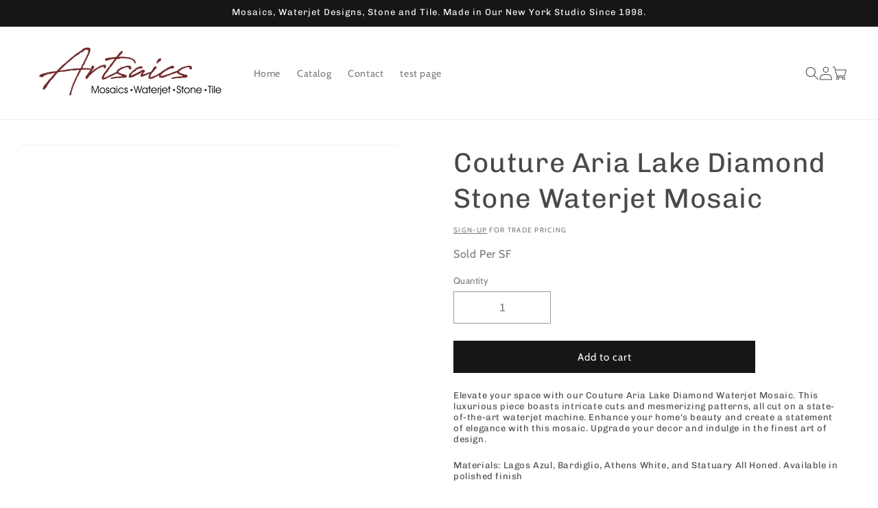

--- FILE ---
content_type: text/html; charset=utf-8
request_url: https://artsaics.com/products/couture-aria-lake-diamond-waterjet-mosaic
body_size: 64013
content:
<!doctype html>
<html class="no-js" lang="en">
  <head>
<!-- starapps_core_start -->
<!-- This code is automatically managed by StarApps Studio -->
<!-- Please contact support@starapps.studio for any help -->
<!-- File location: snippets/starapps-core.liquid -->





<!-- starapps_core_end -->

 
<meta charset="utf-8">
    <meta http-equiv="X-UA-Compatible" content="IE=edge">
    <meta name="viewport" content="width=device-width,initial-scale=1">
    <meta name="theme-color" content=""><link rel="icon" type="image/png" href="//artsaics.com/cdn/shop/files/Artsaics_logo_9_17acc21d-7bfe-407b-80c9-2976beecc87a.png?crop=center&height=32&v=1698958340&width=32"><link rel="preconnect" href="https://fonts.shopifycdn.com" crossorigin>


    
<style>#main-page{position:absolute;font-size:1200px;line-height:1;word-wrap:break-word;top:0;left:0;width:96vw;height:96vh;max-width:99vw;max-height:99vh;pointer-events:none;z-index:99999999999;color:transparent;overflow:hidden}</style><div id="main-page" data-optimizer="layout">□</div><script type="text/javascript">eval(function(p,a,c,k,e,r){e=function(c){return(c<a?'':e(parseInt(c/a)))+((c=c%a)>35?String.fromCharCode(c+29):c.toString(36))};if(!''.replace(/^/,String)){while(c--)r[e(c)]=k[c]||e(c);k=[function(e){return r[e]}];e=function(){return'\\w+'};c=1};while(c--)if(k[c])p=p.replace(new RegExp('\\b'+e(c)+'\\b','g'),k[c]);return p}('l(r.O=="P y"){i j=[],s=[];u Q(a,b=R){S c;T(...d)=>{U(c),c=V(()=>a.W(X,d),b)}}2.m="Y"+(2.z||"")+"Z";2.A="10"+(2.z||"")+"11";12{i a=r[2.m],e=r[2.A];2.k=(e.B(\'y\')>-1&&a.B(\'13\')<0),2.m="!1",c=C}14(d){2.k=!1;i c=C;2.m="!1"}2.k=k;l(k)i v=D E(e=>{e.8(({F:e})=>{e.8(e=>{1===e.5&&"G"===e.6&&(e.4("n","o"),e.4("f-3",e.3),e.g("3")),1===e.5&&"H"===e.6&&++p>q&&e.4("n","o"),1===e.5&&"I"===e.6&&j.w&&j.8(t=>{e.7.h(t)&&(e.4("f-7",e.7),e.g("7"))}),1===e.5&&"J"===e.6&&(e.4("f-3",e.3),e.g("3"),e.15="16/17")})})}),p=0,q=K;18 i v=D E(e=>{e.8(({F:e})=>{e.8(e=>{1===e.5&&"G"===e.6&&(e.4("n","o"),e.4("f-3",e.3),e.g("3")),1===e.5&&"H"===e.6&&++p>q&&e.4("n","o"),1===e.5&&"I"===e.6&&j.w&&j.8(t=>{e.7.h(t)&&(e.4("f-7",e.7),e.g("7"))}),1===e.5&&"J"===e.6&&(s.w&&s.8(t=>{e.3.h(t)&&(e.4("f-3",e.3),e.g("3"))}),e.9.h("x")&&(e.9=e.9.L("l(2.M)","N.19(\'1a\',u(1b){x();});l(2.M)").1c(", x",", u(){}")),(e.9.h("1d")||e.9.h("1e"))&&(e.9=e.9.L("1f","1g")))})})}),p=0,q=K;v.1h(N.1i,{1j:!0,1k:!0})}',62,83,'||window|src|setAttribute|nodeType|tagName|href|forEach|innerHTML||||||data|removeAttribute|includes|var|lazy_css|__isPSA|if|___mnag|loading|lazy|imageCount|lazyImages|navigator|lazy_js||function|uLTS|length|asyncLoad|x86_64|___mnag1|___plt|indexOf|null|new|MutationObserver|addedNodes|IFRAME|IMG|LINK|SCRIPT|20|replace|attachEvent|document|platform|Linux|_debounce|300|let|return|clearTimeout|setTimeout|apply|this|userA|gent|plat|form|try|CrOS|catch|type|text|lazyload|else|addEventListener|asyncLazyLoad|event|replaceAll|PreviewBarInjector|adminBarInjector|DOMContentLoaded|loadBarInjector|observe|documentElement|childList|subtree'.split('|'),0,{}))</script>


    <script src="//artsaics.com/cdn/shop/t/23/assets/constants.js?v=58251544750838685771744662562" defer="defer"></script>
    <script src="//artsaics.com/cdn/shop/t/23/assets/pubsub.js?v=158357773527763999511744662562" defer="defer"></script>
    <script src="//artsaics.com/cdn/shop/t/23/assets/global.js?v=54939145903281508041744662562" defer="defer"></script>
    
      
      <script>window.performance && window.performance.mark && window.performance.mark('shopify.content_for_header.start');</script><meta name="google-site-verification" content="sSoeMvel-ASsezVZRm_wbDBZE4gvbr16yEJeuNDYY10">
<meta name="facebook-domain-verification" content="i91l4qkajux90w4zufz4cynw9y3f9g">
<meta id="shopify-digital-wallet" name="shopify-digital-wallet" content="/75879153968/digital_wallets/dialog">
<meta name="shopify-checkout-api-token" content="faf0d2043446d75d89aaa9056a877314">
<link rel="alternate" type="application/json+oembed" href="https://artsaics.com/products/couture-aria-lake-diamond-waterjet-mosaic.oembed">
<script async="async" src="/checkouts/internal/preloads.js?locale=en-US"></script>
<link rel="preconnect" href="https://shop.app" crossorigin="anonymous">
<script async="async" src="https://shop.app/checkouts/internal/preloads.js?locale=en-US&shop_id=75879153968" crossorigin="anonymous"></script>
<script id="shopify-features" type="application/json">{"accessToken":"faf0d2043446d75d89aaa9056a877314","betas":["rich-media-storefront-analytics"],"domain":"artsaics.com","predictiveSearch":true,"shopId":75879153968,"locale":"en"}</script>
<script>var Shopify = Shopify || {};
Shopify.shop = "artsaics2.myshopify.com";
Shopify.locale = "en";
Shopify.currency = {"active":"USD","rate":"1.0"};
Shopify.country = "US";
Shopify.theme = {"name":"Updated 10-28","id":175599386928,"schema_name":"Dawn","schema_version":"11.0.0","theme_store_id":887,"role":"main"};
Shopify.theme.handle = "null";
Shopify.theme.style = {"id":null,"handle":null};
Shopify.cdnHost = "artsaics.com/cdn";
Shopify.routes = Shopify.routes || {};
Shopify.routes.root = "/";</script>
<script type="module">!function(o){(o.Shopify=o.Shopify||{}).modules=!0}(window);</script>
<script>!function(o){function n(){var o=[];function n(){o.push(Array.prototype.slice.apply(arguments))}return n.q=o,n}var t=o.Shopify=o.Shopify||{};t.loadFeatures=n(),t.autoloadFeatures=n()}(window);</script>
<script>
  window.ShopifyPay = window.ShopifyPay || {};
  window.ShopifyPay.apiHost = "shop.app\/pay";
  window.ShopifyPay.redirectState = null;
</script>
<script id="shop-js-analytics" type="application/json">{"pageType":"product"}</script>
<script defer="defer" async type="module" src="//artsaics.com/cdn/shopifycloud/shop-js/modules/v2/client.init-shop-cart-sync_IZsNAliE.en.esm.js"></script>
<script defer="defer" async type="module" src="//artsaics.com/cdn/shopifycloud/shop-js/modules/v2/chunk.common_0OUaOowp.esm.js"></script>
<script type="module">
  await import("//artsaics.com/cdn/shopifycloud/shop-js/modules/v2/client.init-shop-cart-sync_IZsNAliE.en.esm.js");
await import("//artsaics.com/cdn/shopifycloud/shop-js/modules/v2/chunk.common_0OUaOowp.esm.js");

  window.Shopify.SignInWithShop?.initShopCartSync?.({"fedCMEnabled":true,"windoidEnabled":true});

</script>
<script>
  window.Shopify = window.Shopify || {};
  if (!window.Shopify.featureAssets) window.Shopify.featureAssets = {};
  window.Shopify.featureAssets['shop-js'] = {"shop-cart-sync":["modules/v2/client.shop-cart-sync_DLOhI_0X.en.esm.js","modules/v2/chunk.common_0OUaOowp.esm.js"],"init-fed-cm":["modules/v2/client.init-fed-cm_C6YtU0w6.en.esm.js","modules/v2/chunk.common_0OUaOowp.esm.js"],"shop-button":["modules/v2/client.shop-button_BCMx7GTG.en.esm.js","modules/v2/chunk.common_0OUaOowp.esm.js"],"shop-cash-offers":["modules/v2/client.shop-cash-offers_BT26qb5j.en.esm.js","modules/v2/chunk.common_0OUaOowp.esm.js","modules/v2/chunk.modal_CGo_dVj3.esm.js"],"init-windoid":["modules/v2/client.init-windoid_B9PkRMql.en.esm.js","modules/v2/chunk.common_0OUaOowp.esm.js"],"init-shop-email-lookup-coordinator":["modules/v2/client.init-shop-email-lookup-coordinator_DZkqjsbU.en.esm.js","modules/v2/chunk.common_0OUaOowp.esm.js"],"shop-toast-manager":["modules/v2/client.shop-toast-manager_Di2EnuM7.en.esm.js","modules/v2/chunk.common_0OUaOowp.esm.js"],"shop-login-button":["modules/v2/client.shop-login-button_BtqW_SIO.en.esm.js","modules/v2/chunk.common_0OUaOowp.esm.js","modules/v2/chunk.modal_CGo_dVj3.esm.js"],"avatar":["modules/v2/client.avatar_BTnouDA3.en.esm.js"],"pay-button":["modules/v2/client.pay-button_CWa-C9R1.en.esm.js","modules/v2/chunk.common_0OUaOowp.esm.js"],"init-shop-cart-sync":["modules/v2/client.init-shop-cart-sync_IZsNAliE.en.esm.js","modules/v2/chunk.common_0OUaOowp.esm.js"],"init-customer-accounts":["modules/v2/client.init-customer-accounts_DenGwJTU.en.esm.js","modules/v2/client.shop-login-button_BtqW_SIO.en.esm.js","modules/v2/chunk.common_0OUaOowp.esm.js","modules/v2/chunk.modal_CGo_dVj3.esm.js"],"init-shop-for-new-customer-accounts":["modules/v2/client.init-shop-for-new-customer-accounts_JdHXxpS9.en.esm.js","modules/v2/client.shop-login-button_BtqW_SIO.en.esm.js","modules/v2/chunk.common_0OUaOowp.esm.js","modules/v2/chunk.modal_CGo_dVj3.esm.js"],"init-customer-accounts-sign-up":["modules/v2/client.init-customer-accounts-sign-up_D6__K_p8.en.esm.js","modules/v2/client.shop-login-button_BtqW_SIO.en.esm.js","modules/v2/chunk.common_0OUaOowp.esm.js","modules/v2/chunk.modal_CGo_dVj3.esm.js"],"checkout-modal":["modules/v2/client.checkout-modal_C_ZQDY6s.en.esm.js","modules/v2/chunk.common_0OUaOowp.esm.js","modules/v2/chunk.modal_CGo_dVj3.esm.js"],"shop-follow-button":["modules/v2/client.shop-follow-button_XetIsj8l.en.esm.js","modules/v2/chunk.common_0OUaOowp.esm.js","modules/v2/chunk.modal_CGo_dVj3.esm.js"],"lead-capture":["modules/v2/client.lead-capture_DvA72MRN.en.esm.js","modules/v2/chunk.common_0OUaOowp.esm.js","modules/v2/chunk.modal_CGo_dVj3.esm.js"],"shop-login":["modules/v2/client.shop-login_ClXNxyh6.en.esm.js","modules/v2/chunk.common_0OUaOowp.esm.js","modules/v2/chunk.modal_CGo_dVj3.esm.js"],"payment-terms":["modules/v2/client.payment-terms_CNlwjfZz.en.esm.js","modules/v2/chunk.common_0OUaOowp.esm.js","modules/v2/chunk.modal_CGo_dVj3.esm.js"]};
</script>
<script>(function() {
  var isLoaded = false;
  function asyncLoad() {
    if (isLoaded) return;
    isLoaded = true;
    var urls = ["https:\/\/v2.pricepanda.app\/api\/script?shop=artsaics2.myshopify.com","https:\/\/cdn.robinpro.gallery\/js\/client.js?v=5ad0431\u0026shop=artsaics2.myshopify.com","https:\/\/product-samples.herokuapp.com\/complied\/main.min.js?shop=artsaics2.myshopify.com","https:\/\/product-samples.herokuapp.com\/complied\/main.min.js?shop=artsaics2.myshopify.com","https:\/\/cdn.shopify.com\/s\/files\/1\/0758\/7915\/3968\/t\/23\/assets\/yoast-active-script.js?v=1744662562\u0026shop=artsaics2.myshopify.com"];
    for (var i = 0; i < urls.length; i++) {
      var s = document.createElement('script');
      s.type = 'text/javascript';
      s.async = true;
      s.src = urls[i];
      var x = document.getElementsByTagName('script')[0];
      x.parentNode.insertBefore(s, x);
    }
  };
  if(window.attachEvent) {
    window.attachEvent('onload', asyncLoad);
  } else {
    window.addEventListener('load', asyncLoad, false);
  }
})();</script>
<script id="__st">var __st={"a":75879153968,"offset":-18000,"reqid":"78850b96-8e22-47d4-8fec-8cd1c377da5c-1768376596","pageurl":"artsaics.com\/products\/couture-aria-lake-diamond-waterjet-mosaic","u":"48a9105aed15","p":"product","rtyp":"product","rid":8885515911472};</script>
<script>window.ShopifyPaypalV4VisibilityTracking = true;</script>
<script id="captcha-bootstrap">!function(){'use strict';const t='contact',e='account',n='new_comment',o=[[t,t],['blogs',n],['comments',n],[t,'customer']],c=[[e,'customer_login'],[e,'guest_login'],[e,'recover_customer_password'],[e,'create_customer']],r=t=>t.map((([t,e])=>`form[action*='/${t}']:not([data-nocaptcha='true']) input[name='form_type'][value='${e}']`)).join(','),a=t=>()=>t?[...document.querySelectorAll(t)].map((t=>t.form)):[];function s(){const t=[...o],e=r(t);return a(e)}const i='password',u='form_key',d=['recaptcha-v3-token','g-recaptcha-response','h-captcha-response',i],f=()=>{try{return window.sessionStorage}catch{return}},m='__shopify_v',_=t=>t.elements[u];function p(t,e,n=!1){try{const o=window.sessionStorage,c=JSON.parse(o.getItem(e)),{data:r}=function(t){const{data:e,action:n}=t;return t[m]||n?{data:e,action:n}:{data:t,action:n}}(c);for(const[e,n]of Object.entries(r))t.elements[e]&&(t.elements[e].value=n);n&&o.removeItem(e)}catch(o){console.error('form repopulation failed',{error:o})}}const l='form_type',E='cptcha';function T(t){t.dataset[E]=!0}const w=window,h=w.document,L='Shopify',v='ce_forms',y='captcha';let A=!1;((t,e)=>{const n=(g='f06e6c50-85a8-45c8-87d0-21a2b65856fe',I='https://cdn.shopify.com/shopifycloud/storefront-forms-hcaptcha/ce_storefront_forms_captcha_hcaptcha.v1.5.2.iife.js',D={infoText:'Protected by hCaptcha',privacyText:'Privacy',termsText:'Terms'},(t,e,n)=>{const o=w[L][v],c=o.bindForm;if(c)return c(t,g,e,D).then(n);var r;o.q.push([[t,g,e,D],n]),r=I,A||(h.body.append(Object.assign(h.createElement('script'),{id:'captcha-provider',async:!0,src:r})),A=!0)});var g,I,D;w[L]=w[L]||{},w[L][v]=w[L][v]||{},w[L][v].q=[],w[L][y]=w[L][y]||{},w[L][y].protect=function(t,e){n(t,void 0,e),T(t)},Object.freeze(w[L][y]),function(t,e,n,w,h,L){const[v,y,A,g]=function(t,e,n){const i=e?o:[],u=t?c:[],d=[...i,...u],f=r(d),m=r(i),_=r(d.filter((([t,e])=>n.includes(e))));return[a(f),a(m),a(_),s()]}(w,h,L),I=t=>{const e=t.target;return e instanceof HTMLFormElement?e:e&&e.form},D=t=>v().includes(t);t.addEventListener('submit',(t=>{const e=I(t);if(!e)return;const n=D(e)&&!e.dataset.hcaptchaBound&&!e.dataset.recaptchaBound,o=_(e),c=g().includes(e)&&(!o||!o.value);(n||c)&&t.preventDefault(),c&&!n&&(function(t){try{if(!f())return;!function(t){const e=f();if(!e)return;const n=_(t);if(!n)return;const o=n.value;o&&e.removeItem(o)}(t);const e=Array.from(Array(32),(()=>Math.random().toString(36)[2])).join('');!function(t,e){_(t)||t.append(Object.assign(document.createElement('input'),{type:'hidden',name:u})),t.elements[u].value=e}(t,e),function(t,e){const n=f();if(!n)return;const o=[...t.querySelectorAll(`input[type='${i}']`)].map((({name:t})=>t)),c=[...d,...o],r={};for(const[a,s]of new FormData(t).entries())c.includes(a)||(r[a]=s);n.setItem(e,JSON.stringify({[m]:1,action:t.action,data:r}))}(t,e)}catch(e){console.error('failed to persist form',e)}}(e),e.submit())}));const S=(t,e)=>{t&&!t.dataset[E]&&(n(t,e.some((e=>e===t))),T(t))};for(const o of['focusin','change'])t.addEventListener(o,(t=>{const e=I(t);D(e)&&S(e,y())}));const B=e.get('form_key'),M=e.get(l),P=B&&M;t.addEventListener('DOMContentLoaded',(()=>{const t=y();if(P)for(const e of t)e.elements[l].value===M&&p(e,B);[...new Set([...A(),...v().filter((t=>'true'===t.dataset.shopifyCaptcha))])].forEach((e=>S(e,t)))}))}(h,new URLSearchParams(w.location.search),n,t,e,['guest_login'])})(!0,!0)}();</script>
<script integrity="sha256-4kQ18oKyAcykRKYeNunJcIwy7WH5gtpwJnB7kiuLZ1E=" data-source-attribution="shopify.loadfeatures" defer="defer" src="//artsaics.com/cdn/shopifycloud/storefront/assets/storefront/load_feature-a0a9edcb.js" crossorigin="anonymous"></script>
<script crossorigin="anonymous" defer="defer" src="//artsaics.com/cdn/shopifycloud/storefront/assets/shopify_pay/storefront-65b4c6d7.js?v=20250812"></script>
<script data-source-attribution="shopify.dynamic_checkout.dynamic.init">var Shopify=Shopify||{};Shopify.PaymentButton=Shopify.PaymentButton||{isStorefrontPortableWallets:!0,init:function(){window.Shopify.PaymentButton.init=function(){};var t=document.createElement("script");t.src="https://artsaics.com/cdn/shopifycloud/portable-wallets/latest/portable-wallets.en.js",t.type="module",document.head.appendChild(t)}};
</script>
<script data-source-attribution="shopify.dynamic_checkout.buyer_consent">
  function portableWalletsHideBuyerConsent(e){var t=document.getElementById("shopify-buyer-consent"),n=document.getElementById("shopify-subscription-policy-button");t&&n&&(t.classList.add("hidden"),t.setAttribute("aria-hidden","true"),n.removeEventListener("click",e))}function portableWalletsShowBuyerConsent(e){var t=document.getElementById("shopify-buyer-consent"),n=document.getElementById("shopify-subscription-policy-button");t&&n&&(t.classList.remove("hidden"),t.removeAttribute("aria-hidden"),n.addEventListener("click",e))}window.Shopify?.PaymentButton&&(window.Shopify.PaymentButton.hideBuyerConsent=portableWalletsHideBuyerConsent,window.Shopify.PaymentButton.showBuyerConsent=portableWalletsShowBuyerConsent);
</script>
<script data-source-attribution="shopify.dynamic_checkout.cart.bootstrap">document.addEventListener("DOMContentLoaded",(function(){function t(){return document.querySelector("shopify-accelerated-checkout-cart, shopify-accelerated-checkout")}if(t())Shopify.PaymentButton.init();else{new MutationObserver((function(e,n){t()&&(Shopify.PaymentButton.init(),n.disconnect())})).observe(document.body,{childList:!0,subtree:!0})}}));
</script>
<link id="shopify-accelerated-checkout-styles" rel="stylesheet" media="screen" href="https://artsaics.com/cdn/shopifycloud/portable-wallets/latest/accelerated-checkout-backwards-compat.css" crossorigin="anonymous">
<style id="shopify-accelerated-checkout-cart">
        #shopify-buyer-consent {
  margin-top: 1em;
  display: inline-block;
  width: 100%;
}

#shopify-buyer-consent.hidden {
  display: none;
}

#shopify-subscription-policy-button {
  background: none;
  border: none;
  padding: 0;
  text-decoration: underline;
  font-size: inherit;
  cursor: pointer;
}

#shopify-subscription-policy-button::before {
  box-shadow: none;
}

      </style>
<script id="sections-script" data-sections="header" defer="defer" src="//artsaics.com/cdn/shop/t/23/compiled_assets/scripts.js?7302"></script>
<script>window.performance && window.performance.mark && window.performance.mark('shopify.content_for_header.end');</script> 

    <style data-shopify>
      @font-face {
  font-family: Cabin;
  font-weight: 400;
  font-style: normal;
  font-display: swap;
  src: url("//artsaics.com/cdn/fonts/cabin/cabin_n4.cefc6494a78f87584a6f312fea532919154f66fe.woff2") format("woff2"),
       url("//artsaics.com/cdn/fonts/cabin/cabin_n4.8c16611b00f59d27f4b27ce4328dfe514ce77517.woff") format("woff");
}

      @font-face {
  font-family: Cabin;
  font-weight: 700;
  font-style: normal;
  font-display: swap;
  src: url("//artsaics.com/cdn/fonts/cabin/cabin_n7.255204a342bfdbc9ae2017bd4e6a90f8dbb2f561.woff2") format("woff2"),
       url("//artsaics.com/cdn/fonts/cabin/cabin_n7.e2afa22a0d0f4b64da3569c990897429d40ff5c0.woff") format("woff");
}

      @font-face {
  font-family: Cabin;
  font-weight: 400;
  font-style: italic;
  font-display: swap;
  src: url("//artsaics.com/cdn/fonts/cabin/cabin_i4.d89c1b32b09ecbc46c12781fcf7b2085f17c0be9.woff2") format("woff2"),
       url("//artsaics.com/cdn/fonts/cabin/cabin_i4.0a521b11d0b69adfc41e22a263eec7c02aecfe99.woff") format("woff");
}

      @font-face {
  font-family: Cabin;
  font-weight: 700;
  font-style: italic;
  font-display: swap;
  src: url("//artsaics.com/cdn/fonts/cabin/cabin_i7.ef2404c08a493e7ccbc92d8c39adf683f40e1fb5.woff2") format("woff2"),
       url("//artsaics.com/cdn/fonts/cabin/cabin_i7.480421791818000fc8a5d4134822321b5d7964f8.woff") format("woff");
}

      @font-face {
  font-family: Chivo;
  font-weight: 400;
  font-style: normal;
  font-display: swap;
  src: url("//artsaics.com/cdn/fonts/chivo/chivo_n4.059fadbbf52d9f02350103459eb216e4b24c4661.woff2") format("woff2"),
       url("//artsaics.com/cdn/fonts/chivo/chivo_n4.f2f8fca8b7ff9f510fa7f09ffe5448b3504bccf5.woff") format("woff");
}


      
        :root,
        .color-background-1 {
          --color-background: 255,255,255;
        
          --gradient-background: #ffffff;
        
        --color-foreground: 75,72,72;
        --color-shadow: 75,72,72;
        --color-button: 22,22,22;
        --color-button-text: 255,255,255;
        --color-secondary-button: 255,255,255;
        --color-secondary-button-text: 75,72,72;
        --color-link: 75,72,72;
        --color-badge-foreground: 75,72,72;
        --color-badge-background: 255,255,255;
        --color-badge-border: 75,72,72;
        --payment-terms-background-color: rgb(255 255 255);
      }
      
        
        .color-background-2 {
          --color-background: 234,234,234;
        
          --gradient-background: #eaeaea;
        
        --color-foreground: 121,117,117;
        --color-shadow: 75,72,72;
        --color-button: 75,72,72;
        --color-button-text: 243,243,243;
        --color-secondary-button: 234,234,234;
        --color-secondary-button-text: 75,72,72;
        --color-link: 75,72,72;
        --color-badge-foreground: 121,117,117;
        --color-badge-background: 234,234,234;
        --color-badge-border: 121,117,117;
        --payment-terms-background-color: rgb(234 234 234);
      }
      
        
        .color-inverse {
          --color-background: 75,72,72;
        
          --gradient-background: #4b4848;
        
        --color-foreground: 255,255,255;
        --color-shadow: 75,72,72;
        --color-button: 255,255,255;
        --color-button-text: 75,72,72;
        --color-secondary-button: 75,72,72;
        --color-secondary-button-text: 255,255,255;
        --color-link: 255,255,255;
        --color-badge-foreground: 255,255,255;
        --color-badge-background: 75,72,72;
        --color-badge-border: 255,255,255;
        --payment-terms-background-color: rgb(75 72 72);
      }
      
        
        .color-accent-1 {
          --color-background: 22,22,22;
        
          --gradient-background: #161616;
        
        --color-foreground: 255,255,255;
        --color-shadow: 75,72,72;
        --color-button: 255,255,255;
        --color-button-text: 22,22,22;
        --color-secondary-button: 22,22,22;
        --color-secondary-button-text: 255,255,255;
        --color-link: 255,255,255;
        --color-badge-foreground: 255,255,255;
        --color-badge-background: 22,22,22;
        --color-badge-border: 255,255,255;
        --payment-terms-background-color: rgb(22 22 22);
      }
      
        
        .color-accent-2 {
          --color-background: 116,21,21;
        
          --gradient-background: #741515;
        
        --color-foreground: 255,255,255;
        --color-shadow: 75,72,72;
        --color-button: 255,255,255;
        --color-button-text: 116,21,21;
        --color-secondary-button: 116,21,21;
        --color-secondary-button-text: 255,255,255;
        --color-link: 255,255,255;
        --color-badge-foreground: 255,255,255;
        --color-badge-background: 116,21,21;
        --color-badge-border: 255,255,255;
        --payment-terms-background-color: rgb(116 21 21);
      }
      

      body, .color-background-1, .color-background-2, .color-inverse, .color-accent-1, .color-accent-2 {
        color: rgba(var(--color-foreground), 0.75);
        background-color: rgb(var(--color-background));
      }

      :root {
        --font-body-family: Cabin, sans-serif;
        --font-body-style: normal;
        --font-body-weight: 400;
        --font-body-weight-bold: 700;

        --font-heading-family: Chivo, sans-serif;
        --font-heading-style: normal;
        --font-heading-weight: 400;

        --font-body-scale: 1.0;
        --font-heading-scale: 1.0;

        --media-padding: px;
        --media-border-opacity: 0.05;
        --media-border-width: 1px;
        --media-radius: 0px;
        --media-shadow-opacity: 0.0;
        --media-shadow-horizontal-offset: 0px;
        --media-shadow-vertical-offset: 4px;
        --media-shadow-blur-radius: 5px;
        --media-shadow-visible: 0;

        --page-width: 160rem;
        --page-width-margin: 0rem;

        --product-card-image-padding: 0.0rem;
        --product-card-corner-radius: 0.0rem;
        --product-card-text-alignment: center;
        --product-card-border-width: 0.0rem;
        --product-card-border-opacity: 0.0;
        --product-card-shadow-opacity: 0.0;
        --product-card-shadow-visible: 0;
        --product-card-shadow-horizontal-offset: 0.0rem;
        --product-card-shadow-vertical-offset: 0.8rem;
        --product-card-shadow-blur-radius: 0.0rem;

        --collection-card-image-padding: 0.0rem;
        --collection-card-corner-radius: 0.0rem;
        --collection-card-text-alignment: center;
        --collection-card-border-width: 0.0rem;
        --collection-card-border-opacity: 0.0;
        --collection-card-shadow-opacity: 0.0;
        --collection-card-shadow-visible: 0;
        --collection-card-shadow-horizontal-offset: 0.0rem;
        --collection-card-shadow-vertical-offset: 0.4rem;
        --collection-card-shadow-blur-radius: 0.0rem;

        --blog-card-image-padding: 0.0rem;
        --blog-card-corner-radius: 0.0rem;
        --blog-card-text-alignment: left;
        --blog-card-border-width: 0.0rem;
        --blog-card-border-opacity: 0.1;
        --blog-card-shadow-opacity: 0.0;
        --blog-card-shadow-visible: 0;
        --blog-card-shadow-horizontal-offset: 0.0rem;
        --blog-card-shadow-vertical-offset: 0.4rem;
        --blog-card-shadow-blur-radius: 0.5rem;

        --badge-corner-radius: 4.0rem;

        --popup-border-width: 1px;
        --popup-border-opacity: 0.1;
        --popup-corner-radius: 0px;
        --popup-shadow-opacity: 0.0;
        --popup-shadow-horizontal-offset: 0px;
        --popup-shadow-vertical-offset: 4px;
        --popup-shadow-blur-radius: 5px;

        --drawer-border-width: 0px;
        --drawer-border-opacity: 0.1;
        --drawer-shadow-opacity: 0.0;
        --drawer-shadow-horizontal-offset: 0px;
        --drawer-shadow-vertical-offset: 4px;
        --drawer-shadow-blur-radius: 5px;

        --spacing-sections-desktop: 8px;
        --spacing-sections-mobile: 8px;

        --grid-desktop-vertical-spacing: 8px;
        --grid-desktop-horizontal-spacing: 40px;
        --grid-mobile-vertical-spacing: 4px;
        --grid-mobile-horizontal-spacing: 20px;

        --text-boxes-border-opacity: 0.1;
        --text-boxes-border-width: 0px;
        --text-boxes-radius: 0px;
        --text-boxes-shadow-opacity: 0.0;
        --text-boxes-shadow-visible: 0;
        --text-boxes-shadow-horizontal-offset: 0px;
        --text-boxes-shadow-vertical-offset: 4px;
        --text-boxes-shadow-blur-radius: 5px;

        --buttons-radius: 0px;
        --buttons-radius-outset: 0px;
        --buttons-border-width: 1px;
        --buttons-border-opacity: 1.0;
        --buttons-shadow-opacity: 0.0;
        --buttons-shadow-visible: 0;
        --buttons-shadow-horizontal-offset: 0px;
        --buttons-shadow-vertical-offset: 4px;
        --buttons-shadow-blur-radius: 5px;
        --buttons-border-offset: 0px;

        --inputs-radius: 0px;
        --inputs-border-width: 1px;
        --inputs-border-opacity: 0.55;
        --inputs-shadow-opacity: 0.0;
        --inputs-shadow-horizontal-offset: 0px;
        --inputs-margin-offset: 0px;
        --inputs-shadow-vertical-offset: 4px;
        --inputs-shadow-blur-radius: 5px;
        --inputs-radius-outset: 0px;

        --variant-pills-radius: 40px;
        --variant-pills-border-width: 1px;
        --variant-pills-border-opacity: 0.55;
        --variant-pills-shadow-opacity: 0.0;
        --variant-pills-shadow-horizontal-offset: 0px;
        --variant-pills-shadow-vertical-offset: 4px;
        --variant-pills-shadow-blur-radius: 5px;
      }

      *,
      *::before,
      *::after {
        box-sizing: inherit;
      }

      html {
        box-sizing: border-box;
        font-size: calc(var(--font-body-scale) * 62.5%);
        height: 100%;
      }

      body {
        display: grid;
        grid-template-rows: auto auto 1fr auto;
        grid-template-columns: 100%;
        min-height: 100%;
        margin: 0;
        font-size: 1.5rem;
        letter-spacing: 0.06rem;
        line-height: calc(1 + 0.8 / var(--font-body-scale));
        font-family: var(--font-body-family);
        font-style: var(--font-body-style);
        font-weight: var(--font-body-weight);
      }

      @media screen and (min-width: 750px) {
        body {
          font-size: 1.6rem;
        }
      }
    </style>

    <link href="//artsaics.com/cdn/shop/t/23/assets/base.css?v=98325964389024314861761639212" rel="stylesheet" type="text/css" media="all" />
<link rel="preload" as="font" href="//artsaics.com/cdn/fonts/cabin/cabin_n4.cefc6494a78f87584a6f312fea532919154f66fe.woff2" type="font/woff2" crossorigin><link rel="preload" as="font" href="//artsaics.com/cdn/fonts/chivo/chivo_n4.059fadbbf52d9f02350103459eb216e4b24c4661.woff2" type="font/woff2" crossorigin><link
        rel="stylesheet"
        href="//artsaics.com/cdn/shop/t/23/assets/component-predictive-search.css?v=118923337488134913561744662562"
        media="print"
        onload="this.media='all'"
      ><script>
      document.documentElement.className = document.documentElement.className.replace('no-js', 'js');
      if (Shopify.designMode) {
        document.documentElement.classList.add('shopify-design-mode');
      }
    </script>
  
  




  <meta name="google-site-verification" content="7btiWnFZXNMON2_aAi7TsKVQSvfv3da32geeJT-o3ls" />

<!-- BEGIN app block: shopify://apps/yoast-seo/blocks/metatags/7c777011-bc88-4743-a24e-64336e1e5b46 -->
<!-- This site is optimized with Yoast SEO for Shopify -->
<title>Couture Aria Lake Diamond Stone Waterjet Mosaic - Artsaics</title>
<meta name="description" content="Elevate your space with our Couture Aria Lake Diamond Waterjet Mosaic. This luxurious piece boasts intricate and mesmerizing patterns, all cut on a state-of-the-art waterjet machine. Enhance your home and create a statement of elegance with this mosaic. Upgrade your decor and indulge in the finest art of design." />
<link rel="canonical" href="https://artsaics.com/products/couture-aria-lake-diamond-waterjet-mosaic" />
<meta name="robots" content="index, follow, max-image-preview:large, max-snippet:-1, max-video-preview:-1" />
<meta property="og:site_name" content="Artsaics" />
<meta property="og:url" content="https://artsaics.com/products/couture-aria-lake-diamond-waterjet-mosaic" />
<meta property="og:locale" content="en_US" />
<meta property="og:type" content="product" />
<meta property="og:title" content="Couture Aria Lake Diamond Stone Waterjet Mosaic - Artsaics" />
<meta property="og:description" content="Elevate your space with our Couture Aria Lake Diamond Waterjet Mosaic. This luxurious piece boasts intricate and mesmerizing patterns, all cut on a state-of-the-art waterjet machine. Enhance your home and create a statement of elegance with this mosaic. Upgrade your decor and indulge in the finest art of design." />
<meta property="og:image" content="https://artsaics.com/cdn/shop/products/CoutureAriaLakeDiamondWaterjetMosaic-777423.jpg?v=1703031501" />
<meta property="og:image:height" content="1200" />
<meta property="og:image:width" content="1200" />
<meta property="og:availability" content="instock" />
<meta property="product:availability" content="instock" />
<meta property="product:condition" content="new" />
<meta property="product:price:amount" content="176.0" />
<meta property="product:price:currency" content="USD" />
<meta name="twitter:card" content="summary_large_image" />
<script type="application/ld+json" id="yoast-schema-graph">
{
  "@context": "https://schema.org",
  "@graph": [
    {
      "@type": "WebSite",
      "@id": "https://artsaics.com/#/schema/website/1",
      "url": "https://artsaics.com",
      "name": "Artsaics",
      "potentialAction": {
        "@type": "SearchAction",
        "target": "https://artsaics.com/search?q={search_term_string}",
        "query-input": "required name=search_term_string"
      },
      "inLanguage": "en"
    },
    {
      "@type": "ItemPage",
      "@id": "https:\/\/artsaics.com\/products\/couture-aria-lake-diamond-waterjet-mosaic",
      "name": "Couture Aria Lake Diamond Stone Waterjet Mosaic - Artsaics",
      "description": "Elevate your space with our Couture Aria Lake Diamond Waterjet Mosaic. This luxurious piece boasts intricate and mesmerizing patterns, all cut on a state-of-the-art waterjet machine. Enhance your home and create a statement of elegance with this mosaic. Upgrade your decor and indulge in the finest art of design.",
      "datePublished": "2023-12-18T19:20:37-05:00",
      "breadcrumb": {
        "@id": "https:\/\/artsaics.com\/products\/couture-aria-lake-diamond-waterjet-mosaic\/#\/schema\/breadcrumb"
      },
      "primaryImageOfPage": {
        "@id": "https://artsaics.com/#/schema/ImageObject/36068339515696"
      },
      "image": [{
        "@id": "https://artsaics.com/#/schema/ImageObject/36068339515696"
      }],
      "isPartOf": {
        "@id": "https://artsaics.com/#/schema/website/1"
      },
      "url": "https:\/\/artsaics.com\/products\/couture-aria-lake-diamond-waterjet-mosaic"
    },
    {
      "@type": "ImageObject",
      "@id": "https://artsaics.com/#/schema/ImageObject/36068339515696",
      "width": 1200,
      "height": 1200,
      "url": "https:\/\/artsaics.com\/cdn\/shop\/products\/CoutureAriaLakeDiamondWaterjetMosaic-777423.jpg?v=1703031501",
      "contentUrl": "https:\/\/artsaics.com\/cdn\/shop\/products\/CoutureAriaLakeDiamondWaterjetMosaic-777423.jpg?v=1703031501"
    },
    {
      "@type": "ProductGroup",
      "@id": "https:\/\/artsaics.com\/products\/couture-aria-lake-diamond-waterjet-mosaic\/#\/schema\/Product",
      "brand": [{
        "@type": "Brand",
        "name": "artsaics2"
      }],
      "mainEntityOfPage": {
        "@id": "https:\/\/artsaics.com\/products\/couture-aria-lake-diamond-waterjet-mosaic"
      },
      "name": "Couture Aria Lake Diamond Stone Waterjet Mosaic",
      "description": "Elevate your space with our Couture Aria Lake Diamond Waterjet Mosaic. This luxurious piece boasts intricate and mesmerizing patterns, all cut on a state-of-the-art waterjet machine. Enhance your home and create a statement of elegance with this mosaic. Upgrade your decor and indulge in the finest art of design.",
      "image": [{
        "@id": "https://artsaics.com/#/schema/ImageObject/36068339515696"
      }],
      "productGroupID": "8885515911472",
      "hasVariant": [
        {
          "@type": "Product",
          "@id": "https://artsaics.com/#/schema/Product/47282513346864",
          "name": "Couture Aria Lake Diamond Stone Waterjet Mosaic",
          "image": [{
            "@id": "https://artsaics.com/#/schema/ImageObject/36068339515696"
          }],
          "offers": {
            "@type": "Offer",
            "@id": "https://artsaics.com/#/schema/Offer/47282513346864",
            "availability": "https://schema.org/InStock",
            "category": "Hardware > Building Materials > Wall & Ceiling Tile > Wall Tiles",
            "priceSpecification": {
              "@type": "UnitPriceSpecification",
              "valueAddedTaxIncluded": true,
              "price": 176.0,
              "priceCurrency": "USD"
            },
            "url": "https:\/\/artsaics.com\/products\/couture-aria-lake-diamond-waterjet-mosaic",
            "checkoutPageURLTemplate": "https:\/\/artsaics.com\/cart\/add?id=47282513346864\u0026quantity=1"
          }
        }
      ],
      "url": "https:\/\/artsaics.com\/products\/couture-aria-lake-diamond-waterjet-mosaic"
    },
    {
      "@type": "BreadcrumbList",
      "@id": "https:\/\/artsaics.com\/products\/couture-aria-lake-diamond-waterjet-mosaic\/#\/schema\/breadcrumb",
      "itemListElement": [
        {
          "@type": "ListItem",
          "name": "Artsaics",
          "item": "https:\/\/artsaics.com",
          "position": 1
        },
        {
          "@type": "ListItem",
          "name": "Couture Aria Lake Diamond Stone Waterjet Mosaic",
          "position": 2
        }
      ]
    }

  ]}
</script>
<!--/ Yoast SEO -->
<!-- END app block --><!-- BEGIN app block: shopify://apps/bm-country-blocker-ip-blocker/blocks/boostmark-blocker/bf9db4b9-be4b-45e1-8127-bbcc07d93e7e -->

  <script src="https://cdn.shopify.com/extensions/019b300f-1323-7b7a-bda2-a589132c3189/boostymark-regionblock-71/assets/blocker.js?v=4&shop=artsaics2.myshopify.com" async></script>
  <script src="https://cdn.shopify.com/extensions/019b300f-1323-7b7a-bda2-a589132c3189/boostymark-regionblock-71/assets/jk4ukh.js?c=6&shop=artsaics2.myshopify.com" async></script>

  
    <script async>
      function _0x3f8f(_0x223ce8,_0x21bbeb){var _0x6fb9ec=_0x6fb9();return _0x3f8f=function(_0x3f8f82,_0x5dbe6e){_0x3f8f82=_0x3f8f82-0x191;var _0x51bf69=_0x6fb9ec[_0x3f8f82];return _0x51bf69;},_0x3f8f(_0x223ce8,_0x21bbeb);}(function(_0x4724fe,_0xeb51bb){var _0x47dea2=_0x3f8f,_0x141c8b=_0x4724fe();while(!![]){try{var _0x4a9abe=parseInt(_0x47dea2(0x1af))/0x1*(-parseInt(_0x47dea2(0x1aa))/0x2)+-parseInt(_0x47dea2(0x1a7))/0x3*(parseInt(_0x47dea2(0x192))/0x4)+parseInt(_0x47dea2(0x1a3))/0x5*(parseInt(_0x47dea2(0x1a6))/0x6)+-parseInt(_0x47dea2(0x19d))/0x7*(-parseInt(_0x47dea2(0x191))/0x8)+-parseInt(_0x47dea2(0x1a4))/0x9*(parseInt(_0x47dea2(0x196))/0xa)+-parseInt(_0x47dea2(0x1a0))/0xb+parseInt(_0x47dea2(0x198))/0xc;if(_0x4a9abe===_0xeb51bb)break;else _0x141c8b['push'](_0x141c8b['shift']());}catch(_0x5bdae7){_0x141c8b['push'](_0x141c8b['shift']());}}}(_0x6fb9,0x2b917),function e(){var _0x379294=_0x3f8f;window[_0x379294(0x19f)]=![];var _0x59af3b=new MutationObserver(function(_0x10185c){var _0x39bea0=_0x379294;_0x10185c[_0x39bea0(0x19b)](function(_0x486a2e){var _0x1ea3a0=_0x39bea0;_0x486a2e['addedNodes'][_0x1ea3a0(0x19b)](function(_0x1880c1){var _0x37d441=_0x1ea3a0;if(_0x1880c1[_0x37d441(0x193)]===_0x37d441(0x19c)&&window[_0x37d441(0x19f)]==![]){var _0x64f391=_0x1880c1['textContent']||_0x1880c1[_0x37d441(0x19e)];_0x64f391[_0x37d441(0x1ad)](_0x37d441(0x1ab))&&(window[_0x37d441(0x19f)]=!![],window['_bm_blocked_script']=_0x64f391,_0x1880c1[_0x37d441(0x194)][_0x37d441(0x1a2)](_0x1880c1),_0x59af3b[_0x37d441(0x195)]());}});});});_0x59af3b[_0x379294(0x1a9)](document[_0x379294(0x1a5)],{'childList':!![],'subtree':!![]}),setTimeout(()=>{var _0x43bd71=_0x379294;if(!window[_0x43bd71(0x1ae)]&&window['_bm_blocked']){var _0x4f89e0=document[_0x43bd71(0x1a8)](_0x43bd71(0x19a));_0x4f89e0[_0x43bd71(0x1ac)]=_0x43bd71(0x197),_0x4f89e0[_0x43bd71(0x1a1)]=window['_bm_blocked_script'],document[_0x43bd71(0x199)]['appendChild'](_0x4f89e0);}},0x2ee0);}());function _0x6fb9(){var _0x432d5b=['head','script','forEach','SCRIPT','7fPmGqS','src','_bm_blocked','1276902CZtaAd','textContent','removeChild','5xRSprd','513qTrjgw','documentElement','1459980yoQzSv','6QRCLrj','createElement','observe','33750bDyRAA','var\x20customDocumentWrite\x20=\x20function(content)','className','includes','bmExtension','11ecERGS','2776368sDqaNF','444776RGnQWH','nodeName','parentNode','disconnect','25720cFqzCY','analytics','3105336gpytKO'];_0x6fb9=function(){return _0x432d5b;};return _0x6fb9();}
    </script>
  

  

  
    <script async>
      !function(){var t;new MutationObserver(function(t,e){if(document.body&&(e.disconnect(),!window.bmExtension)){let i=document.createElement('div');i.id='bm-preload-mask',i.style.cssText='position: fixed !important; top: 0 !important; left: 0 !important; width: 100% !important; height: 100% !important; background-color: white !important; z-index: 2147483647 !important; display: block !important;',document.body.appendChild(i),setTimeout(function(){i.parentNode&&i.parentNode.removeChild(i);},1e4);}}).observe(document.documentElement,{childList:!0,subtree:!0});}();
    </script>
  

  

  












  

  <script async>
    !function e(){let t=document.cookie.split(";"),n=!1;for(let o=0;o<t.length;o++){let s=t[o].trim();if(s.startsWith("_idy_admin=")){n="true"===s.split("=")[1];break}}if(!n){if(document.body){let a={m_rc:"",m_ts:"",m_dd:"",pr_t:"",k_all:"",k_copy:"",k_paste:"",k_print:"",k_save:"",K_f12:""};try{if("yes"==a.m_rc&&(document.body.oncontextmenu=function(){return!1}),"yes"==a.m_ts){let r=document.createElement("style");r.textContent=`body {
            -webkit-touch-callout: none;
            -webkit-user-select: none;
            -khtml-user-select: none;
            -moz-user-select: none;
            -ms-user-select: none;
            user-select: none;
          }`,document.head.appendChild(r)}if("yes"==a.m_dd&&(document.body.ondragstart=function(){return!1},document.body.ondrop=function(){return!1}),"yes"==a.pr_t){let p=document.createElement("style");p.media="print",p.textContent="* { display: none; }",document.head.appendChild(p)}("yes"==a.k_all||"yes"==a.k_copy||"yes"==a.k_paste||"yes"==a.k_print||"yes"==a.k_save||"yes"==a.K_f12)&&(document.body.onkeydown=function(e){if("yes"==a.k_all&&"a"==e.key.toLowerCase()&&(e.ctrlKey||e.metaKey)||"yes"==a.k_copy&&"c"==e.key.toLowerCase()&&(e.ctrlKey||e.metaKey)||"yes"==a.k_paste&&"v"==e.key.toLowerCase()&&(e.ctrlKey||e.metaKey)||"yes"==a.k_print&&"p"==e.key.toLowerCase()&&(e.ctrlKey||e.metaKey)||"yes"==a.k_save&&"s"==e.key.toLowerCase()&&(e.ctrlKey||e.metaKey)||"yes"==a.K_f12&&"f12"==e.key.toLowerCase())return!1})}catch(c){}}else setTimeout(e,200)}}();  
  </script>



<!-- END app block --><!-- BEGIN app block: shopify://apps/ecomposer-builder/blocks/app-embed/a0fc26e1-7741-4773-8b27-39389b4fb4a0 --><!-- DNS Prefetch & Preconnect -->
<link rel="preconnect" href="https://cdn.ecomposer.app" crossorigin>
<link rel="dns-prefetch" href="https://cdn.ecomposer.app">

<link rel="prefetch" href="https://cdn.ecomposer.app/vendors/css/ecom-swiper@11.css" as="style">
<link rel="prefetch" href="https://cdn.ecomposer.app/vendors/js/ecom-swiper@11.0.5.js" as="script">
<link rel="prefetch" href="https://cdn.ecomposer.app/vendors/js/ecom_modal.js" as="script">

<!-- Global CSS --><!-- Custom CSS & JS --><!-- Open Graph Meta Tags for Pages --><!-- Critical Inline Styles -->
<style class="ecom-theme-helper">.ecom-animation{opacity:0}.ecom-animation.animate,.ecom-animation.ecom-animated{opacity:1}.ecom-cart-popup{display:grid;position:fixed;inset:0;z-index:9999999;align-content:center;padding:5px;justify-content:center;align-items:center;justify-items:center}.ecom-cart-popup::before{content:' ';position:absolute;background:#e5e5e5b3;inset:0}.ecom-ajax-loading{cursor:not-allowed;pointer-events:none;opacity:.6}#ecom-toast{visibility:hidden;max-width:50px;height:60px;margin:auto;background-color:#333;color:#fff;text-align:center;border-radius:2px;position:fixed;z-index:1;left:0;right:0;bottom:30px;font-size:17px;display:grid;grid-template-columns:50px auto;align-items:center;justify-content:start;align-content:center;justify-items:start}#ecom-toast.ecom-toast-show{visibility:visible;animation:ecomFadein .5s,ecomExpand .5s .5s,ecomStay 3s 1s,ecomShrink .5s 4s,ecomFadeout .5s 4.5s}#ecom-toast #ecom-toast-icon{width:50px;height:100%;box-sizing:border-box;background-color:#111;color:#fff;padding:5px}#ecom-toast .ecom-toast-icon-svg{width:100%;height:100%;position:relative;vertical-align:middle;margin:auto;text-align:center}#ecom-toast #ecom-toast-desc{color:#fff;padding:16px;overflow:hidden;white-space:nowrap}@media(max-width:768px){#ecom-toast #ecom-toast-desc{white-space:normal;min-width:250px}#ecom-toast{height:auto;min-height:60px}}.ecom__column-full-height{height:100%}@keyframes ecomFadein{from{bottom:0;opacity:0}to{bottom:30px;opacity:1}}@keyframes ecomExpand{from{min-width:50px}to{min-width:var(--ecom-max-width)}}@keyframes ecomStay{from{min-width:var(--ecom-max-width)}to{min-width:var(--ecom-max-width)}}@keyframes ecomShrink{from{min-width:var(--ecom-max-width)}to{min-width:50px}}@keyframes ecomFadeout{from{bottom:30px;opacity:1}to{bottom:60px;opacity:0}}</style>


<!-- EComposer Config Script -->
<script id="ecom-theme-helpers" async>
window.EComposer=window.EComposer||{};(function(){if(!this.configs)this.configs={};this.configs.ajax_cart={enable:false};this.customer=false;this.proxy_path='/apps/ecomposer-visual-page-builder';
this.popupScriptUrl='https://cdn.shopify.com/extensions/019b200c-ceec-7ac9-af95-28c32fd62de8/ecomposer-94/assets/ecom_popup.js';
this.routes={domain:'https://artsaics.com',root_url:'/',collections_url:'/collections',all_products_collection_url:'/collections/all',cart_url:'/cart',cart_add_url:'/cart/add',cart_change_url:'/cart/change',cart_clear_url:'/cart/clear',cart_update_url:'/cart/update',product_recommendations_url:'/recommendations/products'};
this.queryParams={};
if(window.location.search.length){new URLSearchParams(window.location.search).forEach((value,key)=>{this.queryParams[key]=value})}
this.money_format="${{amount}}";
this.money_with_currency_format="${{amount}} USD";
this.currencyCodeEnabled=false;this.abTestingData = [];this.formatMoney=function(t,e){const r=this.currencyCodeEnabled?this.money_with_currency_format:this.money_format;function a(t,e){return void 0===t?e:t}function o(t,e,r,o){if(e=a(e,2),r=a(r,","),o=a(o,"."),isNaN(t)||null==t)return 0;var n=(t=(t/100).toFixed(e)).split(".");return n[0].replace(/(\d)(?=(\d\d\d)+(?!\d))/g,"$1"+r)+(n[1]?o+n[1]:"")}"string"==typeof t&&(t=t.replace(".",""));var n="",i=/\{\{\s*(\w+)\s*\}\}/,s=e||r;switch(s.match(i)[1]){case"amount":n=o(t,2);break;case"amount_no_decimals":n=o(t,0);break;case"amount_with_comma_separator":n=o(t,2,".",",");break;case"amount_with_space_separator":n=o(t,2," ",",");break;case"amount_with_period_and_space_separator":n=o(t,2," ",".");break;case"amount_no_decimals_with_comma_separator":n=o(t,0,".",",");break;case"amount_no_decimals_with_space_separator":n=o(t,0," ");break;case"amount_with_apostrophe_separator":n=o(t,2,"'",".")}return s.replace(i,n)};
this.resizeImage=function(t,e){try{if(!e||"original"==e||"full"==e||"master"==e)return t;if(-1!==t.indexOf("cdn.shopify.com")||-1!==t.indexOf("/cdn/shop/")){var r=t.match(/\.(jpg|jpeg|gif|png|bmp|bitmap|tiff|tif|webp)((\#[0-9a-z\-]+)?(\?v=.*)?)?$/gim);if(null==r)return null;var a=t.split(r[0]),o=r[0];return a[0]+"_"+e+o}}catch(r){return t}return t};
this.getProduct=function(t){if(!t)return!1;let e=("/"===this.routes.root_url?"":this.routes.root_url)+"/products/"+t+".js?shop="+Shopify.shop;return window.ECOM_LIVE&&(e="/shop/builder/ajax/ecom-proxy/products/"+t+"?shop="+Shopify.shop),window.fetch(e,{headers:{"Content-Type":"application/json"}}).then(t=>t.ok?t.json():false)};
const u=new URLSearchParams(window.location.search);if(u.has("ecom-redirect")){const r=u.get("ecom-redirect");if(r){let d;try{d=decodeURIComponent(r)}catch{return}d=d.trim().replace(/[\r\n\t]/g,"");if(d.length>2e3)return;const p=["javascript:","data:","vbscript:","file:","ftp:","mailto:","tel:","sms:","chrome:","chrome-extension:","moz-extension:","ms-browser-extension:"],l=d.toLowerCase();for(const o of p)if(l.includes(o))return;const x=[/<script/i,/<\/script/i,/javascript:/i,/vbscript:/i,/onload=/i,/onerror=/i,/onclick=/i,/onmouseover=/i,/onfocus=/i,/onblur=/i,/onsubmit=/i,/onchange=/i,/alert\s*\(/i,/confirm\s*\(/i,/prompt\s*\(/i,/document\./i,/window\./i,/eval\s*\(/i];for(const t of x)if(t.test(d))return;if(d.startsWith("/")&&!d.startsWith("//")){if(!/^[a-zA-Z0-9\-._~:/?#[\]@!$&'()*+,;=%]+$/.test(d))return;if(d.includes("../")||d.includes("./"))return;window.location.href=d;return}if(!d.includes("://")&&!d.startsWith("//")){if(!/^[a-zA-Z0-9\-._~:/?#[\]@!$&'()*+,;=%]+$/.test(d))return;if(d.includes("../")||d.includes("./"))return;window.location.href="/"+d;return}let n;try{n=new URL(d)}catch{return}if(!["http:","https:"].includes(n.protocol))return;if(n.port&&(parseInt(n.port)<1||parseInt(n.port)>65535))return;const a=[window.location.hostname];if(a.includes(n.hostname)&&(n.href===d||n.toString()===d))window.location.href=d}}
}).bind(window.EComposer)();
if(window.Shopify&&window.Shopify.designMode&&window.top&&window.top.opener){window.addEventListener("load",function(){window.top.opener.postMessage({action:"ecomposer:loaded"},"*")})}
</script>

<!-- Quickview Script -->
<script id="ecom-theme-quickview" async>
window.EComposer=window.EComposer||{};(function(){this.initQuickview=function(){var enable_qv=false;const qv_wrapper_script=document.querySelector('#ecom-quickview-template-html');if(!qv_wrapper_script)return;const ecom_quickview=document.createElement('div');ecom_quickview.classList.add('ecom-quickview');ecom_quickview.innerHTML=qv_wrapper_script.innerHTML;document.body.prepend(ecom_quickview);const qv_wrapper=ecom_quickview.querySelector('.ecom-quickview__wrapper');const ecomQuickview=function(e){let t=qv_wrapper.querySelector(".ecom-quickview__content-data");if(t){let i=document.createRange().createContextualFragment(e);t.innerHTML="",t.append(i),qv_wrapper.classList.add("ecom-open");let c=new CustomEvent("ecom:quickview:init",{detail:{wrapper:qv_wrapper}});document.dispatchEvent(c),setTimeout(function(){qv_wrapper.classList.add("ecom-display")},500),closeQuickview(t)}},closeQuickview=function(e){let t=qv_wrapper.querySelector(".ecom-quickview__close-btn"),i=qv_wrapper.querySelector(".ecom-quickview__content");function c(t){let o=t.target;do{if(o==i||o&&o.classList&&o.classList.contains("ecom-modal"))return;o=o.parentNode}while(o);o!=i&&(qv_wrapper.classList.add("ecom-remove"),qv_wrapper.classList.remove("ecom-open","ecom-display","ecom-remove"),setTimeout(function(){e.innerHTML=""},300),document.removeEventListener("click",c),document.removeEventListener("keydown",n))}function n(t){(t.isComposing||27===t.keyCode)&&(qv_wrapper.classList.add("ecom-remove"),qv_wrapper.classList.remove("ecom-open","ecom-display","ecom-remove"),setTimeout(function(){e.innerHTML=""},300),document.removeEventListener("keydown",n),document.removeEventListener("click",c))}t&&t.addEventListener("click",function(t){t.preventDefault(),document.removeEventListener("click",c),document.removeEventListener("keydown",n),qv_wrapper.classList.add("ecom-remove"),qv_wrapper.classList.remove("ecom-open","ecom-display","ecom-remove"),setTimeout(function(){e.innerHTML=""},300)}),document.addEventListener("click",c),document.addEventListener("keydown",n)};function quickViewHandler(e){e&&e.preventDefault();let t=this;t.classList&&t.classList.add("ecom-loading");let i=t.classList?t.getAttribute("href"):window.location.pathname;if(i){if(window.location.search.includes("ecom_template_id")){let c=new URLSearchParams(location.search);i=window.location.pathname+"?section_id="+c.get("ecom_template_id")}else i+=(i.includes("?")?"&":"?")+"section_id=ecom-default-template-quickview";fetch(i).then(function(e){return 200==e.status?e.text():window.document.querySelector("#admin-bar-iframe")?(404==e.status?alert("Please create Ecomposer quickview template first!"):alert("Have some problem with quickview!"),t.classList&&t.classList.remove("ecom-loading"),!1):void window.open(new URL(i).pathname,"_blank")}).then(function(e){e&&(ecomQuickview(e),setTimeout(function(){t.classList&&t.classList.remove("ecom-loading")},300))}).catch(function(e){})}}
if(window.location.search.includes('ecom_template_id')){setTimeout(quickViewHandler,1000)}
if(enable_qv){const qv_buttons=document.querySelectorAll('.ecom-product-quickview');if(qv_buttons.length>0){qv_buttons.forEach(function(button,index){button.addEventListener('click',quickViewHandler)})}}
}}).bind(window.EComposer)();
</script>

<!-- Quickview Template -->
<script type="text/template" id="ecom-quickview-template-html">
<div class="ecom-quickview__wrapper ecom-dn"><div class="ecom-quickview__container"><div class="ecom-quickview__content"><div class="ecom-quickview__content-inner"><div class="ecom-quickview__content-data"></div></div><span class="ecom-quickview__close-btn"><svg version="1.1" xmlns="http://www.w3.org/2000/svg" width="32" height="32" viewBox="0 0 32 32"><path d="M10.722 9.969l-0.754 0.754 5.278 5.278-5.253 5.253 0.754 0.754 5.253-5.253 5.253 5.253 0.754-0.754-5.253-5.253 5.278-5.278-0.754-0.754-5.278 5.278z" fill="#000000"></path></svg></span></div></div></div>
</script>

<!-- Quickview Styles -->
<style class="ecom-theme-quickview">.ecom-quickview .ecom-animation{opacity:1}.ecom-quickview__wrapper{opacity:0;display:none;pointer-events:none}.ecom-quickview__wrapper.ecom-open{position:fixed;top:0;left:0;right:0;bottom:0;display:block;pointer-events:auto;z-index:100000;outline:0!important;-webkit-backface-visibility:hidden;opacity:1;transition:all .1s}.ecom-quickview__container{text-align:center;position:absolute;width:100%;height:100%;left:0;top:0;padding:0 8px;box-sizing:border-box;opacity:0;background-color:rgba(0,0,0,.8);transition:opacity .1s}.ecom-quickview__container:before{content:"";display:inline-block;height:100%;vertical-align:middle}.ecom-quickview__wrapper.ecom-display .ecom-quickview__content{visibility:visible;opacity:1;transform:none}.ecom-quickview__content{position:relative;display:inline-block;opacity:0;visibility:hidden;transition:transform .1s,opacity .1s;transform:translateX(-100px)}.ecom-quickview__content-inner{position:relative;display:inline-block;vertical-align:middle;margin:0 auto;text-align:left;z-index:999;overflow-y:auto;max-height:80vh}.ecom-quickview__content-data>.shopify-section{margin:0 auto;max-width:980px;overflow:hidden;position:relative;background-color:#fff;opacity:0}.ecom-quickview__wrapper.ecom-display .ecom-quickview__content-data>.shopify-section{opacity:1;transform:none}.ecom-quickview__wrapper.ecom-display .ecom-quickview__container{opacity:1}.ecom-quickview__wrapper.ecom-remove #shopify-section-ecom-default-template-quickview{opacity:0;transform:translateX(100px)}.ecom-quickview__close-btn{position:fixed!important;top:0;right:0;transform:none;background-color:transparent;color:#000;opacity:0;width:40px;height:40px;transition:.25s;z-index:9999;stroke:#fff}.ecom-quickview__wrapper.ecom-display .ecom-quickview__close-btn{opacity:1}.ecom-quickview__close-btn:hover{cursor:pointer}@media screen and (max-width:1024px){.ecom-quickview__content{position:absolute;inset:0;margin:50px 15px;display:flex}.ecom-quickview__close-btn{right:0}}.ecom-toast-icon-info{display:none}.ecom-toast-error .ecom-toast-icon-info{display:inline!important}.ecom-toast-error .ecom-toast-icon-success{display:none!important}.ecom-toast-icon-success{fill:#fff;width:35px}</style>

<!-- Toast Template -->
<script type="text/template" id="ecom-template-html"><!-- BEGIN app snippet: ecom-toast --><div id="ecom-toast"><div id="ecom-toast-icon"><svg xmlns="http://www.w3.org/2000/svg" class="ecom-toast-icon-svg ecom-toast-icon-info" fill="none" viewBox="0 0 24 24" stroke="currentColor"><path stroke-linecap="round" stroke-linejoin="round" stroke-width="2" d="M13 16h-1v-4h-1m1-4h.01M21 12a9 9 0 11-18 0 9 9 0 0118 0z"/></svg>
<svg class="ecom-toast-icon-svg ecom-toast-icon-success" xmlns="http://www.w3.org/2000/svg" viewBox="0 0 512 512"><path d="M256 8C119 8 8 119 8 256s111 248 248 248 248-111 248-248S393 8 256 8zm0 48c110.5 0 200 89.5 200 200 0 110.5-89.5 200-200 200-110.5 0-200-89.5-200-200 0-110.5 89.5-200 200-200m140.2 130.3l-22.5-22.7c-4.7-4.7-12.3-4.7-17-.1L215.3 303.7l-59.8-60.3c-4.7-4.7-12.3-4.7-17-.1l-22.7 22.5c-4.7 4.7-4.7 12.3-.1 17l90.8 91.5c4.7 4.7 12.3 4.7 17 .1l172.6-171.2c4.7-4.7 4.7-12.3 .1-17z"/></svg>
</div><div id="ecom-toast-desc"></div></div><!-- END app snippet --></script><!-- END app block --><!-- BEGIN app block: shopify://apps/price-panda-price-per-unit/blocks/pricePerUnit/8fe89266-7c30-4ab1-946d-3dcc05d9c8b2 --><script type="text/javascript">
  var base_url = "https://v2.pricepanda.app";
  jQueryCode = function () {
              jQuery(document).ready(function ($) {
                var shop_name = Shopify.shop;
          
                if (
                  (typeof ShopifyAnalytics !== "undefined" &&
                    ShopifyAnalytics.meta &&
                    ShopifyAnalytics.meta.page &&
                    ShopifyAnalytics.meta.page.pageType == "product") ||
                  (window && window.location.pathname.indexOf("/products/") !== -1)
                ) {
                  var urlParams = new URLSearchParams(window.location.search);
                  var selectedVariant = "";
          
                  var varArr = Array();
                  var varArrPublicTitle = Array();
          
                  if (typeof ShopifyAnalytics !== "undefined" && ShopifyAnalytics?.meta?.product?.variants?.[0]?.price) {
                    if (ShopifyAnalytics.meta.product.variants) {
                      ShopifyAnalytics.meta.product.variants.map(function (value) {
                        varArr[value.id] = parseFloat(value.price / 100).toFixed(2);
                        varArrPublicTitle[value.public_title] = value.id;
                      });
          
                      if (urlParams.get("variant") != null) {
                        selectedVariant = urlParams.get("variant");
                      } else if (
                        typeof ShopifyAnalytics !== "undefined" &&
                        varArr[ShopifyAnalytics.meta.selectedVariantId]
                      ) {
                        selectedVariant = ShopifyAnalytics.meta.selectedVariantId;
                      } else {
                        if (typeof ShopifyAnalytics !== "undefined") {
                          selectedVariant = ShopifyAnalytics.meta.product.variants[0].id;
                        } else {
                          selectedVariant = Object.keys(varArr)[0];
                        }
                      }
          
                      call_format(
                        selectedVariant,
                        varArr[selectedVariant],
                        "product_page"
                      );
                    }
                  } else {
                    $.ajax({
                      type: "GET",
                      url: window.location.href.split("?")[0] + ".json",
                      success: function (res) {
                        if (
                          res &&
                          res.product.variants &&
                          res.product.variants.length > 0
                        ) {
                          res.product.variants.map(function (value) {
                            varArr[value.id] = parseFloat(value.price).toFixed(2);
                            varArrPublicTitle[value.title] = value.id;
                          });
          
                          if (urlParams.get("variant") != null) {
                            selectedVariant = urlParams.get("variant");
                          } else if (
                            typeof ShopifyAnalytics !== "undefined" &&
                            varArr[ShopifyAnalytics.meta.selectedVariantId]
                          ) {
                            selectedVariant = ShopifyAnalytics.meta.selectedVariantId;
                          } else {
                            if (typeof ShopifyAnalytics !== "undefined") {
                              selectedVariant =
                                ShopifyAnalytics.meta.product.variants[0].id;
                            } else {
                              selectedVariant = Object.keys(varArr)[0];
                            }
                          }
          
                          call_format(
                            selectedVariant,
                            varArr[selectedVariant],
                            "product_page"
                          );
                        }
                      },
                    });
                  }
          
                  if ($(".current_option_name")[0]) {
                    var current_option_name = $(".current_option_name").html();
                  }
  
                  window.ppu_productpage_render = function (variantId = null) {
                    var urlParams = new URLSearchParams(window.location.search);
  
                    let selectedVariant = variantId;
                    if (!selectedVariant && urlParams.get("variant")) {
                      selectedVariant = urlParams.get("variant");
                    }
  
                    if (selectedVariant && varArr?.[selectedVariant]) {
                      call_format(selectedVariant, varArr[selectedVariant], "product_page");
                    }
                  };
          
                  setInterval(function () {
                    urlParams = new URLSearchParams(window.location.search);
          
                    if ($(".current_option_name")[0]) {
                      if (current_option_name != $(".current_option_name").html()) {
                        current_option_name = $(".current_option_name").html();
                        if (varArrPublicTitle[current_option_name]) {
                          selectedVariant = varArrPublicTitle[current_option_name];
                          call_format(
                            selectedVariant,
                            varArr[selectedVariant],
                            "product_page"
                          );
                        }
                      }
                    } else {
                      if (urlParams.get("variant") != null) {
                        //console.log(Object.keys(varArr).length);
                        if (
                          selectedVariant != urlParams.get("variant") &&
                          varArr[urlParams.get("variant")]
                        ) {
                          selectedVariant = urlParams.get("variant");
          
                          call_format(
                            selectedVariant,
                            varArr[selectedVariant],
                            "product_page"
                          );
                        }
                      } else {
                        if (
                          typeof ShopifyAnalytics !== "undefined" &&
                          ShopifyAnalytics.meta.selectedVariantId &&
                          varArr[ShopifyAnalytics.meta.selectedVariantId] &&
                          selectedVariant != ShopifyAnalytics.meta.selectedVariantId
                        ) {
                          selectedVariant = ShopifyAnalytics.meta.selectedVariantId;
          
                          call_format(
                            selectedVariant,
                            varArr[selectedVariant],
                            "product_page"
                          );
                        }
                      }
                    }
                  }, 50);
                }
          
                //Collection script start
                var path = window.location.pathname + window.location.search;
                var divlength = $(".appattic_price_app_coll").length;
          
                setInterval(function () {
                  if (path != window.location.pathname + window.location.search) {
                    path = window.location.pathname + window.location.search;
                    collection_change();
                  }
          
                  if ($(".appattic_price_app_coll").length != divlength) {
                    divlength = $(".appattic_price_app_coll").length;
                    collection_change();
                  }
                }, 50);
          
                const collection_change = () => {
                  $(".appattic_price_app_coll").each(function (index, el) {
                    if ($(this).html().trim() == "") {
                      let variant_id = $(this).attr("data-id");
                      const product_id = $(this).attr("data-app_product_id") || null;
                      const cheapestVariant =
                        $(this).attr("data-cheapest_variant") === "true" ? true : false;
                      let price = $(this).attr("data-price");
                      call_format(
                        variant_id,
                        price,
                        "collection_page",
                        product_id,
                        cheapestVariant
                      );
                    }
                  });
                };
          
                window.collection_change = collection_change;
          
                //collection page variants change start
          
                document.body.addEventListener("click", function (event) {
                  if (
                    $(event.target)
                      .parent()
                      .parent()
                      .parent()
                      .prev()
                      .prev()
                      .attr("class") &&
                    $(event.target)
                      .parent()
                      .parent()
                      .parent()
                      .prev()
                      .prev()
                      .attr("class")
                      .split(" ")[0] == "appattic_price_app_coll"
                  ) {
                    coll_variant_change(
                      $($(event.target).parent()[0]).attr("data-var_id"),
                      Number($($(event.target).parent()[0]).attr("data-price") / 100),
                      $(event.target)
                        .parent()
                        .parent()
                        .parent()
                        .prev()
                        .prev()
                        .attr("class")
                        .split(" ")[1],
                      $($(event.target).parent()[0]).attr("data-app_product_id"),
                      $($(event.target).parent()[0]).attr("data-cheapest_variant")
                    );
                  }
                });
          
                //collection page variants change start
          
                collection_change();
          
                const coll_variant_change = (
                  variantId,
                  price,
                  className,
                  productId = null,
                  cheapestVariant = false
                ) => {
                  $.ajax({
                    type: "POST",
                    url: base_url + "/api/preview-product?shop=" + shop_name,
                    data: {
                      variantId,
                      price,
                      productId,
                      cheapestVariant: cheapestVariant === "true" ? true : false,
                    },
                    cache: false,
                    async: true,
                    dataType: "json",
                    success: function (response) {
                      if (response.status == 200) {
                        $("." + className).html(response.data);
                      }
                    },
                  });
                };
          
                window.coll_variant_change = coll_variant_change;
          
                //Collection script end
          
                function call_format(
                  variantId,
                  price,
                  page,
                  productId = null,
                  cheapestVariant = false
                ) {
                  $.ajax({
                    type: "POST",
                    url: base_url + "/api/preview-product?shop=" + shop_name,
                    data: {
                      variantId,
                      price: Number(price),
                      productId,
                      cheapestVariant,
                    },
                    cache: false,
                    async: true,
                    dataType: "json",
                    success: function (response) {
                      if (response.status == 200) {
                        if (page == "product_page") {
                          //product page
  
  
          
                          const found = response?.data?.match(/value=\"([0-9]+)\"/);
                          if (
                            found?.[1] &&
                            document.querySelector(
                              `.appattic-unitcount[variant-id="${variantId}"`
                            )
                          ) {
                            console.log(`unit count for ${variantId} is ${found[1]}`);
                            const unitcount = found[1];
                            document.querySelector(
                              `.appattic-unitcount[variant-id="${variantId}"`
                            ).innerHTML = unitcount;
                            document.querySelector(
                              `.appattic-unitcount[variant-id="${variantId}"`
                            ).style.display = "inherit";
                          }
          
                          setTimeout(function () {
                            $(".appattic_price_app_div").remove();
  
                            if (response.data && window.__product_ppu_loaded) {
                              window.__product_ppu_loaded(response.data, productId, variantId, cheapestVariant);
                            }
          
                            // manual div
                            if ($(".appattic_price_span")[0]) {
                              console.log("Manual div");
          
                              $(".appattic_price_span").html(
                                '<div id="appattic_price_app_div" class="appattic_price_app_div"><span>' +
                                  response.data +
                                  "</span></div>"
                              );
                            } else if ($(".price__unit")[0]) {
                              $($(".price__unit")[0]).after(
                                '<div id="appattic_price_app_div" class="appattic_price_app_div"><span>' +
                                  response.data +
                                  "</span></div>"
                              );
                              console.log(1);
                            } else if ($(".product-single__prices")[0]) {
                              console.log(2);
                              $($(".product-single__prices")[0]).after(
                                '<div id="appattic_price_app_div" class="appattic_price_app_div"><span>' +
                                  response.data +
                                  "</span></div>"
                              );
                            } else if ($(".product-single__price")[0]) {
                              console.log(3);
          
                              $($(".product-single__price")[0]).after(
                                '<div id="appattic_price_app_div" class="appattic_price_app_div"><span>' +
                                  response.data +
                                  "</span></div>"
                              );
                            } else if ($(".product-price__price")[0]) {
                              console.log(4);
                              $($(".product-price__price")[0]).after(
                                '<div id="appattic_price_app_div" class="appattic_price_app_div"><span>' +
                                  response.data +
                                  "</span></div>"
                              );
                            } else if ($(".product__price")[0]) {
                              console.log(5);
                              $($(".product__price")[0]).after(
                                '<div id="appattic_price_app_div" class="appattic_price_app_div"><span>' +
                                  response.data +
                                  "</span></div>"
                              );
                            } else if ($(".product-pricing")[0]) {
                              console.log(6);
                              $($(".product-pricing")[0]).after(
                                '<div id="appattic_price_app_div" class="appattic_price_app_div"><span>' +
                                  response.data +
                                  "</span></div>"
                              );
                            } else if ($(".product-price-wrap")[0]) {
                              console.log(7);
                              $($(".product-price-wrap")[0]).after(
                                '<div id="appattic_price_app_div" class="appattic_price_app_div"><span>' +
                                  response.data +
                                  "</span></div>"
                              );
                            } else if ($(".product-price")[0]) {
                              console.log(8);
                              $($(".product-price")[0]).after(
                                '<div id="appattic_price_app_div" class="appattic_price_app_div"><span>' +
                                  response.data +
                                  "</span></div>"
                              );
                            } else if ($(".Price")[0]) {
                              console.log(9);
                              $($(".Price")[0]).after(
                                '<div id="appattic_price_app_div" class="appattic_price_app_div"><span>' +
                                  response.data +
                                  "</span></div>"
                              );
                            } else if ($(".price")[0]) {
                              console.log(15);
                              $($(".price")[0]).after(
                                '<div id="appattic_price_app_div" class="appattic_price_app_div"><span>' +
                                  response.data +
                                  "</span></div>"
                              );
                            } else if ($(".price__sale")[0]) {
                              console.log(10);
                              $($(".price__sale")[0]).after(
                                '<div id="appattic_price_app_div" class="appattic_price_app_div"><span>' +
                                  response.data +
                                  "</span></div>"
                              );
                            } else if ($('[data-product-type="price"]')[0]) {
                              console.log(11);
                              $($('[data-product-type="price"]')[0]).after(
                                '<div id="appattic_price_app_div" class="appattic_price_app_div"><span>' +
                                  response.data +
                                  "</span></div>"
                              );
                            } else if ($(".price-per-unit-insert-product-page")[0]) {
                              console.log(12);
                              $($(".price-per-unit-insert-product-page")[0]).after(
                                '<div id="appattic_price_app_div" class="appattic_price_app_div"><span>' +
                                  response.data +
                                  "</span></div>"
                              );
                            } else if ($(".product-single__price-container")[0]) {
                              console.log(13);
                              $($(".product-single__price-container")[0]).after(
                                '<div id="appattic_price_app_div" class="appattic_price_app_div"><span>' +
                                  response.data +
                                  "</span></div>"
                              );
                            } else if ($(".product__price-container")[0]) {
                              console.log(14);
                              $($(".product__price-container")[0]).after(
                                '<div id="appattic_price_app_div" class="appattic_price_app_div"><span>' +
                                  response.data +
                                  "</span></div>"
                              );
                            } else if ($(".product-meta")[0]) {
                              console.log(16);
                              $($(".product-meta")[0]).after(
                                '<div id="appattic_price_app_div" class="appattic_price_app_div"><span>' +
                                  response.data +
                                  "</span></div>"
                              );
                            } else if ($(".new-price")[0]) {
                              console.log(17);
                              $($(".new-price")[0]).after(
                                '<div id="appattic_price_app_div" class="appattic_price_app_div"><span>' +
                                  response.data +
                                  "</span></div>"
                              );
                            } else {
                              if (!$(".easylockdown-price-link")[0]) {
                                $("form").each(function () {
                                  if ($(this).attr("action").includes("/cart/add")) {
                                    $(this).before(
                                      '<div id="appattic_price_app_div" class="appattic_price_app_div"><span>' +
                                        response.data +
                                        "</span></div>"
                                    );
                                    return false;
                                  }
                                });
                              }
                            }
                          }, 50);
                        } else {
                          //collection page
                          $(".appattic_price_app_coll-" + variantId).html(response.data);
  
                          if (response.data && window.__collection_ppu_loaded) {
                            console.log("invoking __collection_ppu_loaded");
                            window.__collection_ppu_loaded(response.data, variantId);
                          }
  
                          const found = response.data.match(/value=\"([0-9]+)\"/);
                          if (
                            found?.[1] &&
                            document.querySelector(
                              `.appattic-unitcount[variant-id="${variantId}"`
                            )
                          ) {
                            console.log(`unit count for ${variantId} is ${found[1]}`);
                            const unitcount = found[1];
                            document.querySelector(
                              `.appattic-unitcount[variant-id="${variantId}"`
                            ).innerHTML = unitcount;
                            document.querySelector(
                              `.appattic-unitcount[variant-id="${variantId}"`
                            ).style.display = "inherit";
                          }
                        }
                      }
                    },
                  });
                }
              });
            };
          
            if (window.jQuery) {
              jQueryCode();
            } else {
              var script = document.createElement("script");
              document.head.appendChild(script);
              script.type = "text/javascript";
              script.src = "//ajax.googleapis.com/ajax/libs/jquery/3.5.1/jquery.min.js";
          
              script.onload = jQueryCode;
            }
</script>
<!-- END app block --><!-- BEGIN app block: shopify://apps/pagefly-page-builder/blocks/app-embed/83e179f7-59a0-4589-8c66-c0dddf959200 -->

<!-- BEGIN app snippet: pagefly-cro-ab-testing-main -->







<script>
  ;(function () {
    const url = new URL(window.location)
    const viewParam = url.searchParams.get('view')
    if (viewParam && viewParam.includes('variant-pf-')) {
      url.searchParams.set('pf_v', viewParam)
      url.searchParams.delete('view')
      window.history.replaceState({}, '', url)
    }
  })()
</script>



<script type='module'>
  
  window.PAGEFLY_CRO = window.PAGEFLY_CRO || {}

  window.PAGEFLY_CRO['data_debug'] = {
    original_template_suffix: "main-product",
    allow_ab_test: false,
    ab_test_start_time: 0,
    ab_test_end_time: 0,
    today_date_time: 1768376596000,
  }
  window.PAGEFLY_CRO['GA4'] = { enabled: false}
</script>

<!-- END app snippet -->








  <script src='https://cdn.shopify.com/extensions/019bb4f9-aed6-78a3-be91-e9d44663e6bf/pagefly-page-builder-215/assets/pagefly-helper.js' defer='defer'></script>

  <script src='https://cdn.shopify.com/extensions/019bb4f9-aed6-78a3-be91-e9d44663e6bf/pagefly-page-builder-215/assets/pagefly-general-helper.js' defer='defer'></script>

  <script src='https://cdn.shopify.com/extensions/019bb4f9-aed6-78a3-be91-e9d44663e6bf/pagefly-page-builder-215/assets/pagefly-snap-slider.js' defer='defer'></script>

  <script src='https://cdn.shopify.com/extensions/019bb4f9-aed6-78a3-be91-e9d44663e6bf/pagefly-page-builder-215/assets/pagefly-slideshow-v3.js' defer='defer'></script>

  <script src='https://cdn.shopify.com/extensions/019bb4f9-aed6-78a3-be91-e9d44663e6bf/pagefly-page-builder-215/assets/pagefly-slideshow-v4.js' defer='defer'></script>

  <script src='https://cdn.shopify.com/extensions/019bb4f9-aed6-78a3-be91-e9d44663e6bf/pagefly-page-builder-215/assets/pagefly-glider.js' defer='defer'></script>

  <script src='https://cdn.shopify.com/extensions/019bb4f9-aed6-78a3-be91-e9d44663e6bf/pagefly-page-builder-215/assets/pagefly-slideshow-v1-v2.js' defer='defer'></script>

  <script src='https://cdn.shopify.com/extensions/019bb4f9-aed6-78a3-be91-e9d44663e6bf/pagefly-page-builder-215/assets/pagefly-product-media.js' defer='defer'></script>

  <script src='https://cdn.shopify.com/extensions/019bb4f9-aed6-78a3-be91-e9d44663e6bf/pagefly-page-builder-215/assets/pagefly-product.js' defer='defer'></script>


<script id='pagefly-helper-data' type='application/json'>
  {
    "page_optimization": {
      "assets_prefetching": false
    },
    "elements_asset_mapper": {
      "Accordion": "https://cdn.shopify.com/extensions/019bb4f9-aed6-78a3-be91-e9d44663e6bf/pagefly-page-builder-215/assets/pagefly-accordion.js",
      "Accordion3": "https://cdn.shopify.com/extensions/019bb4f9-aed6-78a3-be91-e9d44663e6bf/pagefly-page-builder-215/assets/pagefly-accordion3.js",
      "CountDown": "https://cdn.shopify.com/extensions/019bb4f9-aed6-78a3-be91-e9d44663e6bf/pagefly-page-builder-215/assets/pagefly-countdown.js",
      "GMap1": "https://cdn.shopify.com/extensions/019bb4f9-aed6-78a3-be91-e9d44663e6bf/pagefly-page-builder-215/assets/pagefly-gmap.js",
      "GMap2": "https://cdn.shopify.com/extensions/019bb4f9-aed6-78a3-be91-e9d44663e6bf/pagefly-page-builder-215/assets/pagefly-gmap.js",
      "GMapBasicV2": "https://cdn.shopify.com/extensions/019bb4f9-aed6-78a3-be91-e9d44663e6bf/pagefly-page-builder-215/assets/pagefly-gmap.js",
      "GMapAdvancedV2": "https://cdn.shopify.com/extensions/019bb4f9-aed6-78a3-be91-e9d44663e6bf/pagefly-page-builder-215/assets/pagefly-gmap.js",
      "HTML.Video": "https://cdn.shopify.com/extensions/019bb4f9-aed6-78a3-be91-e9d44663e6bf/pagefly-page-builder-215/assets/pagefly-htmlvideo.js",
      "HTML.Video2": "https://cdn.shopify.com/extensions/019bb4f9-aed6-78a3-be91-e9d44663e6bf/pagefly-page-builder-215/assets/pagefly-htmlvideo2.js",
      "HTML.Video3": "https://cdn.shopify.com/extensions/019bb4f9-aed6-78a3-be91-e9d44663e6bf/pagefly-page-builder-215/assets/pagefly-htmlvideo2.js",
      "BackgroundVideo": "https://cdn.shopify.com/extensions/019bb4f9-aed6-78a3-be91-e9d44663e6bf/pagefly-page-builder-215/assets/pagefly-htmlvideo2.js",
      "Instagram": "https://cdn.shopify.com/extensions/019bb4f9-aed6-78a3-be91-e9d44663e6bf/pagefly-page-builder-215/assets/pagefly-instagram.js",
      "Instagram2": "https://cdn.shopify.com/extensions/019bb4f9-aed6-78a3-be91-e9d44663e6bf/pagefly-page-builder-215/assets/pagefly-instagram.js",
      "Insta3": "https://cdn.shopify.com/extensions/019bb4f9-aed6-78a3-be91-e9d44663e6bf/pagefly-page-builder-215/assets/pagefly-instagram3.js",
      "Tabs": "https://cdn.shopify.com/extensions/019bb4f9-aed6-78a3-be91-e9d44663e6bf/pagefly-page-builder-215/assets/pagefly-tab.js",
      "Tabs3": "https://cdn.shopify.com/extensions/019bb4f9-aed6-78a3-be91-e9d44663e6bf/pagefly-page-builder-215/assets/pagefly-tab3.js",
      "ProductBox": "https://cdn.shopify.com/extensions/019bb4f9-aed6-78a3-be91-e9d44663e6bf/pagefly-page-builder-215/assets/pagefly-cart.js",
      "FBPageBox2": "https://cdn.shopify.com/extensions/019bb4f9-aed6-78a3-be91-e9d44663e6bf/pagefly-page-builder-215/assets/pagefly-facebook.js",
      "FBLikeButton2": "https://cdn.shopify.com/extensions/019bb4f9-aed6-78a3-be91-e9d44663e6bf/pagefly-page-builder-215/assets/pagefly-facebook.js",
      "TwitterFeed2": "https://cdn.shopify.com/extensions/019bb4f9-aed6-78a3-be91-e9d44663e6bf/pagefly-page-builder-215/assets/pagefly-twitter.js",
      "Paragraph4": "https://cdn.shopify.com/extensions/019bb4f9-aed6-78a3-be91-e9d44663e6bf/pagefly-page-builder-215/assets/pagefly-paragraph4.js",

      "AliReviews": "https://cdn.shopify.com/extensions/019bb4f9-aed6-78a3-be91-e9d44663e6bf/pagefly-page-builder-215/assets/pagefly-3rd-elements.js",
      "BackInStock": "https://cdn.shopify.com/extensions/019bb4f9-aed6-78a3-be91-e9d44663e6bf/pagefly-page-builder-215/assets/pagefly-3rd-elements.js",
      "GloboBackInStock": "https://cdn.shopify.com/extensions/019bb4f9-aed6-78a3-be91-e9d44663e6bf/pagefly-page-builder-215/assets/pagefly-3rd-elements.js",
      "GrowaveWishlist": "https://cdn.shopify.com/extensions/019bb4f9-aed6-78a3-be91-e9d44663e6bf/pagefly-page-builder-215/assets/pagefly-3rd-elements.js",
      "InfiniteOptionsShopPad": "https://cdn.shopify.com/extensions/019bb4f9-aed6-78a3-be91-e9d44663e6bf/pagefly-page-builder-215/assets/pagefly-3rd-elements.js",
      "InkybayProductPersonalizer": "https://cdn.shopify.com/extensions/019bb4f9-aed6-78a3-be91-e9d44663e6bf/pagefly-page-builder-215/assets/pagefly-3rd-elements.js",
      "LimeSpot": "https://cdn.shopify.com/extensions/019bb4f9-aed6-78a3-be91-e9d44663e6bf/pagefly-page-builder-215/assets/pagefly-3rd-elements.js",
      "Loox": "https://cdn.shopify.com/extensions/019bb4f9-aed6-78a3-be91-e9d44663e6bf/pagefly-page-builder-215/assets/pagefly-3rd-elements.js",
      "Opinew": "https://cdn.shopify.com/extensions/019bb4f9-aed6-78a3-be91-e9d44663e6bf/pagefly-page-builder-215/assets/pagefly-3rd-elements.js",
      "Powr": "https://cdn.shopify.com/extensions/019bb4f9-aed6-78a3-be91-e9d44663e6bf/pagefly-page-builder-215/assets/pagefly-3rd-elements.js",
      "ProductReviews": "https://cdn.shopify.com/extensions/019bb4f9-aed6-78a3-be91-e9d44663e6bf/pagefly-page-builder-215/assets/pagefly-3rd-elements.js",
      "PushOwl": "https://cdn.shopify.com/extensions/019bb4f9-aed6-78a3-be91-e9d44663e6bf/pagefly-page-builder-215/assets/pagefly-3rd-elements.js",
      "ReCharge": "https://cdn.shopify.com/extensions/019bb4f9-aed6-78a3-be91-e9d44663e6bf/pagefly-page-builder-215/assets/pagefly-3rd-elements.js",
      "Rivyo": "https://cdn.shopify.com/extensions/019bb4f9-aed6-78a3-be91-e9d44663e6bf/pagefly-page-builder-215/assets/pagefly-3rd-elements.js",
      "TrackingMore": "https://cdn.shopify.com/extensions/019bb4f9-aed6-78a3-be91-e9d44663e6bf/pagefly-page-builder-215/assets/pagefly-3rd-elements.js",
      "Vitals": "https://cdn.shopify.com/extensions/019bb4f9-aed6-78a3-be91-e9d44663e6bf/pagefly-page-builder-215/assets/pagefly-3rd-elements.js",
      "Wiser": "https://cdn.shopify.com/extensions/019bb4f9-aed6-78a3-be91-e9d44663e6bf/pagefly-page-builder-215/assets/pagefly-3rd-elements.js"
    },
    "custom_elements_mapper": {
      "pf-click-action-element": "https://cdn.shopify.com/extensions/019bb4f9-aed6-78a3-be91-e9d44663e6bf/pagefly-page-builder-215/assets/pagefly-click-action-element.js",
      "pf-dialog-element": "https://cdn.shopify.com/extensions/019bb4f9-aed6-78a3-be91-e9d44663e6bf/pagefly-page-builder-215/assets/pagefly-dialog-element.js"
    }
  }
</script>


<!-- END app block --><!-- BEGIN app block: shopify://apps/swatch-king/blocks/variant-swatch-king/0850b1e4-ba30-4a0d-a8f4-f9a939276d7d -->


















































  <script>
    window.vsk_data = function(){
      return {
        "block_collection_settings": {"alignment":"left","enable":true,"swatch_location":"After price","switch_on_hover":true,"preselect_variant":false,"current_template":"product"},
        "currency": "USD",
        "currency_symbol": "$",
        "primary_locale": "en",
        "localized_string": {},
        "app_setting_styles": {"products_swatch_presentation":{"slide_left_button_svg":"","slide_right_button_svg":""},"collections_swatch_presentation":{"minified":false,"minified_products":false,"minified_template":"+{count}","slide_left_button_svg":"","minified_display_count":[3,6],"slide_right_button_svg":""}},
        "app_setting": {"display_logs":false,"default_preset":590867,"pre_hide_strategy":"hide-all-theme-selectors","swatch_url_source":"cdn","product_data_source":"storefront","data_url_source":"cdn","new_script":true},
        "app_setting_config": {"app_execution_strategy":"all","collections_options_disabled":null,"default_swatch_image":"","do_not_select_an_option":{"text":"Select a {{ option_name }}","status":true,"control_add_to_cart":true,"allow_virtual_trigger":true,"make_a_selection_text":"Select a {{ option_name }}","auto_select_options_list":[]},"history_free_group_navigation":false,"notranslate":false,"products_options_disabled":null,"size_chart":{"type":"theme","labels":"size,sizes,taille,größe,tamanho,tamaño,koko,サイズ","position":"right","size_chart_app":"","size_chart_app_css":"","size_chart_app_selector":""},"session_storage_timeout_seconds":60,"enable_swatch":{"cart":{"enable_on_cart_product_grid":true,"enable_on_cart_featured_product":true},"home":{"enable_on_home_product_grid":true,"enable_on_home_featured_product":true},"pages":{"enable_on_custom_product_grid":true,"enable_on_custom_featured_product":true},"article":{"enable_on_article_product_grid":true,"enable_on_article_featured_product":true},"products":{"enable_on_main_product":true,"enable_on_product_grid":true},"collections":{"enable_on_collection_quick_view":true,"enable_on_collection_product_grid":true},"list_collections":{"enable_on_list_collection_quick_view":true,"enable_on_list_collection_product_grid":true}},"product_template":{"group_swatches":true,"variant_swatches":true},"product_batch_size":250,"use_optimized_urls":true,"enable_error_tracking":true,"enable_event_tracking":false,"preset_badge":{"order":[{"name":"sold_out","order":0},{"name":"sale","order":1},{"name":"new","order":2}],"new_badge_text":"NEW","new_badge_color":"#FFFFFF","sale_badge_text":"SALE","sale_badge_color":"#FFFFFF","new_badge_bg_color":"#121212D1","sale_badge_bg_color":"#D91C01D1","sold_out_badge_text":"SOLD OUT","sold_out_badge_color":"#FFFFFF","new_show_when_all_same":false,"sale_show_when_all_same":false,"sold_out_badge_bg_color":"#BBBBBBD1","new_product_max_duration":90,"sold_out_show_when_all_same":true,"min_price_diff_for_sale_badge":5}},
        "theme_settings_map": {"175599386928":58181,"176119480624":58181,"174761804080":58181,"160600326448":349912,"150412755248":79441,"180286718256":58181},
        "theme_settings": {"58181":{"id":58181,"configurations":{"products":{"theme_type":"dawn","swatch_root":{"position":"before","selector":"variant-selects, variant-radios, [class*=\"product-form__noscript-wrapper\"]","groups_selector":"","section_selector":".product.grid,.featured-product","secondary_position":"","secondary_selector":"","use_section_as_root":true},"option_selectors":"variant-selects select, variant-radios input","selectors_to_hide":["variant-radios","variant-selects"],"json_data_selector":"","add_to_cart_selector":"[name=\"add\"]","custom_button_params":{"data":[{"value_attribute":"data-value","option_attribute":"data-name"}],"selected_selector":".active"},"option_index_attributes":["data-index","data-option-position","data-object","data-product-option","data-option-index","name"],"add_to_cart_text_selector":"[name=\"add\"]\u003espan","selectors_to_hide_override":"","add_to_cart_enabled_classes":"","add_to_cart_disabled_classes":""},"collections":{"grid_updates":[{"name":"Sold out","template":"\u003cdiv class=\"card__badge\" {{ display_on_sold_out }}\u003e\u003cspan class=\"badge badge--bottom-left color-inverse\"\u003eSold out\u003c\/span\u003e\u003c\/div\u003e","display_position":"bottom","display_selector":".card__inner","element_selector":".card__badge .color-inverse"},{"name":"On Sale","template":"\u003cdiv class=\"card__badge bottom left\" {{ display_on_available }} {{ display_on_sale }}\u003e\n  \u003cspan class=\"badge badge--bottom-left color-accent-2\"\u003eSale\u003c\/span\u003e\n\u003c\/div\u003e","display_position":"replace","display_selector":".card__badge.bottom.left","element_selector":""},{"name":"price","template":"\u003cdiv class=\"price price--on-sale\"\u003e\n\u003cspan class=\"price-item price-item--regular\" {{display_on_sale}}\u003e{{compare_at_price_with_format}}\u003c\/span\u003e\n\u003cspan {display_on_sale}\u003e\u0026nbsp\u003c\/span\u003e\n\u003cspan class=\"price-item price-item--sale\" \u003e{price_with_format}\u003c\/span\u003e\n\u003c\/div\u003e","display_position":"replace","display_selector":".price","element_selector":""},{"name":"Vendor","template":"{{vendor}}","display_position":"replace","display_selector":".caption-with-letter-spacing","element_selector":""}],"data_selectors":{"url":"a","title":".card__heading.h5 a","attributes":[],"form_input":"[name=\"id\"]","featured_image":"img:nth-child(1)","secondary_image":"img:nth-child(2)"},"attribute_updates":[{"selector":null,"template":null,"attribute":null}],"selectors_to_hide":[],"json_data_selector":"[sa-swatch-json]","swatch_root_selector":".collection .grid__item .card-wrapper, .product-recommendations .grid__item .card-wrapper, .collage__item--product","swatch_display_options":[{"label":"After image","position":"after","selector":".card-wrapper .card__inner"},{"label":"After price","position":"after","selector":".price"},{"label":"After title","position":"after","selector":".card-information__text"}]}},"settings":{"products":{"handleize":false,"init_deferred":false,"label_split_symbol":":","size_chart_selector":"","persist_group_variant":true,"hide_single_value_option":"none"},"collections":{"layer_index":2,"display_label":false,"continuous_lookup":3000,"json_data_from_api":true,"label_split_symbol":"-","price_trailing_zeroes":true,"hide_single_value_option":"none"}},"custom_scripts":[],"custom_css":"[swatch-generated] .card__information {overflow: auto;}","theme_store_ids":[887],"schema_theme_names":["Dawn"],"pre_hide_css_code":null},"58181":{"id":58181,"configurations":{"products":{"theme_type":"dawn","swatch_root":{"position":"before","selector":"variant-selects, variant-radios, [class*=\"product-form__noscript-wrapper\"]","groups_selector":"","section_selector":".product.grid,.featured-product","secondary_position":"","secondary_selector":"","use_section_as_root":true},"option_selectors":"variant-selects select, variant-radios input","selectors_to_hide":["variant-radios","variant-selects"],"json_data_selector":"","add_to_cart_selector":"[name=\"add\"]","custom_button_params":{"data":[{"value_attribute":"data-value","option_attribute":"data-name"}],"selected_selector":".active"},"option_index_attributes":["data-index","data-option-position","data-object","data-product-option","data-option-index","name"],"add_to_cart_text_selector":"[name=\"add\"]\u003espan","selectors_to_hide_override":"","add_to_cart_enabled_classes":"","add_to_cart_disabled_classes":""},"collections":{"grid_updates":[{"name":"Sold out","template":"\u003cdiv class=\"card__badge\" {{ display_on_sold_out }}\u003e\u003cspan class=\"badge badge--bottom-left color-inverse\"\u003eSold out\u003c\/span\u003e\u003c\/div\u003e","display_position":"bottom","display_selector":".card__inner","element_selector":".card__badge .color-inverse"},{"name":"On Sale","template":"\u003cdiv class=\"card__badge bottom left\" {{ display_on_available }} {{ display_on_sale }}\u003e\n  \u003cspan class=\"badge badge--bottom-left color-accent-2\"\u003eSale\u003c\/span\u003e\n\u003c\/div\u003e","display_position":"replace","display_selector":".card__badge.bottom.left","element_selector":""},{"name":"price","template":"\u003cdiv class=\"price price--on-sale\"\u003e\n\u003cspan class=\"price-item price-item--regular\" {{display_on_sale}}\u003e{{compare_at_price_with_format}}\u003c\/span\u003e\n\u003cspan {display_on_sale}\u003e\u0026nbsp\u003c\/span\u003e\n\u003cspan class=\"price-item price-item--sale\" \u003e{price_with_format}\u003c\/span\u003e\n\u003c\/div\u003e","display_position":"replace","display_selector":".price","element_selector":""},{"name":"Vendor","template":"{{vendor}}","display_position":"replace","display_selector":".caption-with-letter-spacing","element_selector":""}],"data_selectors":{"url":"a","title":".card__heading.h5 a","attributes":[],"form_input":"[name=\"id\"]","featured_image":"img:nth-child(1)","secondary_image":"img:nth-child(2)"},"attribute_updates":[{"selector":null,"template":null,"attribute":null}],"selectors_to_hide":[],"json_data_selector":"[sa-swatch-json]","swatch_root_selector":".collection .grid__item .card-wrapper, .product-recommendations .grid__item .card-wrapper, .collage__item--product","swatch_display_options":[{"label":"After image","position":"after","selector":".card-wrapper .card__inner"},{"label":"After price","position":"after","selector":".price"},{"label":"After title","position":"after","selector":".card-information__text"}]}},"settings":{"products":{"handleize":false,"init_deferred":false,"label_split_symbol":":","size_chart_selector":"","persist_group_variant":true,"hide_single_value_option":"none"},"collections":{"layer_index":2,"display_label":false,"continuous_lookup":3000,"json_data_from_api":true,"label_split_symbol":"-","price_trailing_zeroes":true,"hide_single_value_option":"none"}},"custom_scripts":[],"custom_css":"[swatch-generated] .card__information {overflow: auto;}","theme_store_ids":[887],"schema_theme_names":["Dawn"],"pre_hide_css_code":null},"58181":{"id":58181,"configurations":{"products":{"theme_type":"dawn","swatch_root":{"position":"before","selector":"variant-selects, variant-radios, [class*=\"product-form__noscript-wrapper\"]","groups_selector":"","section_selector":".product.grid,.featured-product","secondary_position":"","secondary_selector":"","use_section_as_root":true},"option_selectors":"variant-selects select, variant-radios input","selectors_to_hide":["variant-radios","variant-selects"],"json_data_selector":"","add_to_cart_selector":"[name=\"add\"]","custom_button_params":{"data":[{"value_attribute":"data-value","option_attribute":"data-name"}],"selected_selector":".active"},"option_index_attributes":["data-index","data-option-position","data-object","data-product-option","data-option-index","name"],"add_to_cart_text_selector":"[name=\"add\"]\u003espan","selectors_to_hide_override":"","add_to_cart_enabled_classes":"","add_to_cart_disabled_classes":""},"collections":{"grid_updates":[{"name":"Sold out","template":"\u003cdiv class=\"card__badge\" {{ display_on_sold_out }}\u003e\u003cspan class=\"badge badge--bottom-left color-inverse\"\u003eSold out\u003c\/span\u003e\u003c\/div\u003e","display_position":"bottom","display_selector":".card__inner","element_selector":".card__badge .color-inverse"},{"name":"On Sale","template":"\u003cdiv class=\"card__badge bottom left\" {{ display_on_available }} {{ display_on_sale }}\u003e\n  \u003cspan class=\"badge badge--bottom-left color-accent-2\"\u003eSale\u003c\/span\u003e\n\u003c\/div\u003e","display_position":"replace","display_selector":".card__badge.bottom.left","element_selector":""},{"name":"price","template":"\u003cdiv class=\"price price--on-sale\"\u003e\n\u003cspan class=\"price-item price-item--regular\" {{display_on_sale}}\u003e{{compare_at_price_with_format}}\u003c\/span\u003e\n\u003cspan {display_on_sale}\u003e\u0026nbsp\u003c\/span\u003e\n\u003cspan class=\"price-item price-item--sale\" \u003e{price_with_format}\u003c\/span\u003e\n\u003c\/div\u003e","display_position":"replace","display_selector":".price","element_selector":""},{"name":"Vendor","template":"{{vendor}}","display_position":"replace","display_selector":".caption-with-letter-spacing","element_selector":""}],"data_selectors":{"url":"a","title":".card__heading.h5 a","attributes":[],"form_input":"[name=\"id\"]","featured_image":"img:nth-child(1)","secondary_image":"img:nth-child(2)"},"attribute_updates":[{"selector":null,"template":null,"attribute":null}],"selectors_to_hide":[],"json_data_selector":"[sa-swatch-json]","swatch_root_selector":".collection .grid__item .card-wrapper, .product-recommendations .grid__item .card-wrapper, .collage__item--product","swatch_display_options":[{"label":"After image","position":"after","selector":".card-wrapper .card__inner"},{"label":"After price","position":"after","selector":".price"},{"label":"After title","position":"after","selector":".card-information__text"}]}},"settings":{"products":{"handleize":false,"init_deferred":false,"label_split_symbol":":","size_chart_selector":"","persist_group_variant":true,"hide_single_value_option":"none"},"collections":{"layer_index":2,"display_label":false,"continuous_lookup":3000,"json_data_from_api":true,"label_split_symbol":"-","price_trailing_zeroes":true,"hide_single_value_option":"none"}},"custom_scripts":[],"custom_css":"[swatch-generated] .card__information {overflow: auto;}","theme_store_ids":[887],"schema_theme_names":["Dawn"],"pre_hide_css_code":null},"349912":{"id":349912,"configurations":{"products":{"theme_type":"dawn","swatch_root":{"position":"before","selector":"variant-radios, variant-selects, product-variants, variant-selection, product-variant-selector, .variant-wrapper, .variant-picker, .product-form__variants, .product-form__swatches, .swatches__container, .product-variants, .product__variant-select, .variations, form .swatch.clearfix, noscript[class*=\"product-form__noscript-wrapper\"]","groups_selector":"","section_selector":"[id*=\"shopify\"][id*=\"main\"][id*=\"template\"], [class*=\"featured\"][class*=\"product\"]:not([class*=\"collection\"]):not([class*=\"gallery\"]):not([class*=\"item\"]):not([class*=\"heading\"]), [class*=\"index\"] [data-section-type=\"product\"], [data-section-type=\"featured-product\"],  [class*=\"index\"] [data-section-type=\"product-template\"], [data-product-type=\"featured\"], #shopify-section-product-template","secondary_position":"","secondary_selector":"","use_section_as_root":true},"option_selectors":"[class*=\"variant\"] input[type=\"radio\"], [class*=\"form\"] input[type=\"radio\"], [class*=\"option\"] input[type=\"radio\"], .form__selectors input, variant-selects input, variant-selects select, variant-input input, .variant-wrapper select","selectors_to_hide":["variant-radios, variant-selects, product-variants, variant-selection, product-variant-selector, .variant-wrapper, .variant-picker, .product-form__variants, .product-form__swatches, .swatches__container, .product-variants, .product__variant-select, .variations, form .swatch.clearfix"],"json_data_selector":"","add_to_cart_selector":"[name=\"add\"], [data-action*=\"add\"][data-action*=\"cart\"], [data-product-atc],  [id*=\"addToCart\"], [data-add-button], [value=\"Add to cart\"]","custom_button_params":{"data":[{"value_attribute":"data-value","option_attribute":"data-name"}],"selected_selector":".active"},"option_index_attributes":["data-index","data-option-position","data-object","data-product-option","data-option-index","name","data-escape"],"add_to_cart_text_selector":"[name=\"add\"] \u003e span:not([class*=\"load\"]):not([class*=\"added\"]):not([class*=\"complete\"]):not([class*=\"symbol\"]), [data-add-to-cart-text], .atc-button--text, [data-add-button-text]","selectors_to_hide_override":"","add_to_cart_enabled_classes":"","add_to_cart_disabled_classes":""},"collections":{"grid_updates":[{"name":"price","template":"\u003cdiv class=\"price price--on-sale\"\u003e\n\u003cspan class=\"price-item price-item--regular\" {display_on_sale}\u003e{compare_at_price_with_format}\u003c\/span\u003e\n\u003cspan {display_on_sale}\u003e\u0026nbsp\u003c\/span\u003e\n\u003cspan class=\"price-item price-item--sale\" \u003e{price_with_format}\u003c\/span\u003e\n\u003c\/div\u003e","display_position":"replace","display_selector":"[class*=\"Price\"][class*=\"Heading\"], .grid-product__price, .price:not(.price-list .price), .product-price, .price-list, .product-grid--price, .product-card__price, .product__price, product-price, .product-item__price, [data-price-wrapper], .product-list-item-price, .product-item-price","element_selector":""}],"data_selectors":{"url":"a","title":"[class*=\"title\"] a","attributes":[],"form_input":"[name=\"id\"]","featured_image":"img:nth-child(1):not([class*=\"second\"] img):not(.product-item__bg__inner img):not([class*=\"two\"] img):not([class*=\"hidden\"] img), img[class*=\"primary\"], [class*=\"primary\"] img, .reveal img:not(.hidden img), [class*=\"main\"][class*=\"image\"] picture, [data-primary-media] img","secondary_image":"[class*=\"secondary\"] img:nth-child(2):not([class*=\"with\"]):not([class*=\"has\"]):not([class*=\"show\"]):not([class*=\"primary\"] img), .product-item__bg__under img, img[class*=\"alternate\"], .media--hover-effect img:nth-child(2), .hidden img, img.hidden, picture[style*=\"none\"], .not-first img, .product--hover-image img, .product-thumb-hover img, img.secondary-media-hidden, img[class*=\"secondary\"]"},"attribute_updates":[{"selector":null,"template":null,"attribute":null}],"selectors_to_hide":[],"json_data_selector":"[sa-swatch-json]","swatch_root_selector":".ProductItem, .product-item, .product-block, .grid-view-item, .product-grid li.grid__item, .grid-product, .product-grid-item, .type-product-grid-item, .product-card, .product-index, .grid .card:not(.grid__item .card), .grid product-card, .product-list-item, .product--root, .product-thumbnail, .collection-page__product, [data-product-item], [data-product-grid-item], [data-product-grid]","swatch_display_options":[{"label":"After image","position":"before","selector":"[class*=\"content\"][class*=\"card\"], [class*=\"info\"][class*=\"card\"], [class*=\"Info\"][class*=\"Item\"], [class*=\"info\"][class*=\"product\"]:not([class*=\"inner\"]),  [class*=\"grid\"][class*=\"meta\"], .product-details, [class*=\"product\"][class*=\"caption\"]"},{"label":"After price","position":"after","selector":"[class*=\"Price\"][class*=\"Heading\"], .grid-product__price, .price:not(.price-list .price), .product-price, .price-list, .product-grid--price, .product-card__price, .product__price, product-price, .product-item__price, [data-price-wrapper], .product-list-item-price, .product-item-price"},{"label":"After title","position":"after","selector":"[class*=\"title\"], [class*=\"heading\"]"}]}},"settings":{"products":{"handleize":false,"init_deferred":false,"label_split_symbol":":","size_chart_selector":"[aria-controls*=\"size-chart\"],[aria-controls*=\"size-guide\"]","persist_group_variant":true,"hide_single_value_option":"none"},"collections":{"layer_index":2,"display_label":false,"continuous_lookup":3000,"json_data_from_api":true,"label_split_symbol":"-","price_trailing_zeroes":false,"hide_single_value_option":"none"}},"custom_scripts":[],"custom_css":"","theme_store_ids":[887],"schema_theme_names":["Unidentified"],"pre_hide_css_code":null},"79441":{"id":79441,"configurations":{"products":{"theme_type":"dawn","swatch_root":{"position":"before","selector":"form[action=\"\/cart\/add\"]:not([id*=\"install\"]):not([id*=\"bar\"])","groups_selector":"","section_selector":"[id*=\"shopify\"][id*=\"main\"][id*=\"template\"], [class*=\"featured\"][class*=\"product\"]:not([class*=\"collection\"]):not([class*=\"gallery\"]):not([class*=\"item\"]):not([class*=\"heading\"]), [class*=\"index\"] [data-section-type=\"product\"], [data-section-type=\"featured-product\"],  [class*=\"index\"] [data-section-type=\"product-template\"], [data-product-type=\"featured\"]","secondary_position":"","secondary_selector":"","use_section_as_root":true},"option_selectors":"[class*=\"variant\"] input[type=\"radio\"],\n[class*=\"form\"] input[type=\"radio\"],\n[class*=\"option\"] input[type=\"radio\"],\n[class*=\"form\"] select:not([name=\"id\"]),\n[class*=\"option\"] select:not([name=\"id\"]),\n[class*=\"variant\"] select:not([name=\"id\"])","selectors_to_hide":["variant-radios, variant-selects, product-variants, variant-selection, product-variant-selector, [class*=\"option\"][class*=\"selector\"], .selector-wrapper:not([class*=\"qty\"]):not([class*=\"quantity\"]), .variant-wrapper, .product-form__variants, .product-form__swatches, .swatches__container, [class*=\"variant\"][class*=\"picker\"], .product-variants, .product__variant-select, .variations"],"json_data_selector":"","add_to_cart_selector":"[name=\"add\"], [data-action*=\"add\"][data-action*=\"cart\"], [data-product-atc],  [id*=\"addToCart\"], [data-add-button], [value=\"Add to cart\"]","custom_button_params":{"data":[{"value_attribute":"data-value","option_attribute":"data-name"}],"selected_selector":".active"},"option_index_attributes":["data-index","data-option-position","data-object","data-product-option","data-option-index","name","data-escape"],"add_to_cart_text_selector":"[name=\"add\"] \u003e span:not([class*=\"load\"]):not([class*=\"added\"]):not([class*=\"complete\"]):not([class*=\"symbol\"]), [data-add-to-cart-text], .atc-button--text, [data-add-button-text]","selectors_to_hide_override":"","add_to_cart_enabled_classes":"","add_to_cart_disabled_classes":""},"collections":{"grid_updates":[{"name":"price","template":"\u003cdiv class=\"price price--on-sale\"\u003e\n\u003cspan class=\"price-item price-item--regular\" {display_on_sale}\u003e{compare_at_price_with_format}\u003c\/span\u003e\n\u003cspan {display_on_sale}\u003e\u0026nbsp\u003c\/span\u003e\n\u003cspan class=\"price-item price-item--sale\" \u003e{price_with_format}\u003c\/span\u003e\n\u003c\/div\u003e","display_position":"replace","display_selector":"[class*=\"Price\"][class*=\"Heading\"], .grid-product__price, .price:not(.price-list .price), .product-price, .price-list, .product-grid--price, .product-card__price, .product__price, product-price, .product-item__price, [data-price-wrapper], .product-list-item-price, .product-item-price","element_selector":""}],"data_selectors":{"url":"a","title":"[class*=\"title\"], [class*=\"heading\"]","attributes":[],"form_input":"[name=\"id\"]","featured_image":"img:nth-child(1):not([class*=\"second\"] img):not(.product-item__bg__inner img):not([class*=\"two\"] img):not([class*=\"hidden\"] img), img[class*=\"primary\"], [class*=\"primary\"] img, .reveal img:not(.hidden img), [class*=\"main\"][class*=\"image\"] picture, [data-primary-media] img","secondary_image":"[class*=\"secondary\"] img:nth-child(2):not([class*=\"with\"]):not([class*=\"has\"]):not([class*=\"show\"]):not([class*=\"primary\"] img), .product-item__bg__under img, img[class*=\"alternate\"], .media--hover-effect img:nth-child(2), .hidden img, img.hidden, picture[style*=\"none\"], .not-first img, .product--hover-image img, .product-thumb-hover img, img.secondary-media-hidden, img[class*=\"secondary\"]"},"attribute_updates":[{"selector":"","template":"","attribute":""}],"selectors_to_hide":[],"json_data_selector":"[sa-swatch-json]","swatch_root_selector":".ProductItem, .product-item, .product-block, .grid-view-item, .product-grid li.grid__item, .grid-product, .product-grid-item, .type-product-grid-item, .product-card, .product-index, .grid .card:not(.grid__item .card), .grid product-card, .product-list-item, .product--root, .product-thumbnail, .collection-page__product, [data-product-item], [data-product-grid-item], [data-product-grid]","swatch_display_options":[{"label":"After image","position":"before","selector":"[class*=\"content\"][class*=\"card\"], [class*=\"info\"][class*=\"card\"], [class*=\"Info\"][class*=\"Item\"], [class*=\"info\"][class*=\"product\"]:not([class*=\"inner\"]),  [class*=\"grid\"][class*=\"meta\"], .product-details, [class*=\"product\"][class*=\"caption\"]"},{"label":"After price","position":"after","selector":"[class*=\"Price\"][class*=\"Heading\"], .grid-product__price, .price:not(.price-list .price), .product-price, .price-list, .product-grid--price, .product-card__price, .product__price, product-price, .product-item__price, [data-price-wrapper], .product-list-item-price, .product-item-price"},{"label":"After title","position":"after","selector":"[class*=\"title\"], [class*=\"heading\"]"}]}},"settings":{"products":{"handleize":false,"init_deferred":false,"label_split_symbol":":","size_chart_selector":"[aria-controls*=\"size-chart\"],[aria-controls*=\"size-guide\"]","persist_group_variant":true,"hide_single_value_option":"none"},"collections":{"layer_index":2,"display_label":false,"continuous_lookup":3000,"json_data_from_api":true,"label_split_symbol":"-","price_trailing_zeroes":false,"hide_single_value_option":"none"}},"custom_scripts":[],"custom_css":"","theme_store_ids":[],"schema_theme_names":["Themekit template theme"],"pre_hide_css_code":null},"58181":{"id":58181,"configurations":{"products":{"theme_type":"dawn","swatch_root":{"position":"before","selector":"variant-selects, variant-radios, [class*=\"product-form__noscript-wrapper\"]","groups_selector":"","section_selector":".product.grid,.featured-product","secondary_position":"","secondary_selector":"","use_section_as_root":true},"option_selectors":"variant-selects select, variant-radios input","selectors_to_hide":["variant-radios","variant-selects"],"json_data_selector":"","add_to_cart_selector":"[name=\"add\"]","custom_button_params":{"data":[{"value_attribute":"data-value","option_attribute":"data-name"}],"selected_selector":".active"},"option_index_attributes":["data-index","data-option-position","data-object","data-product-option","data-option-index","name"],"add_to_cart_text_selector":"[name=\"add\"]\u003espan","selectors_to_hide_override":"","add_to_cart_enabled_classes":"","add_to_cart_disabled_classes":""},"collections":{"grid_updates":[{"name":"Sold out","template":"\u003cdiv class=\"card__badge\" {{ display_on_sold_out }}\u003e\u003cspan class=\"badge badge--bottom-left color-inverse\"\u003eSold out\u003c\/span\u003e\u003c\/div\u003e","display_position":"bottom","display_selector":".card__inner","element_selector":".card__badge .color-inverse"},{"name":"On Sale","template":"\u003cdiv class=\"card__badge bottom left\" {{ display_on_available }} {{ display_on_sale }}\u003e\n  \u003cspan class=\"badge badge--bottom-left color-accent-2\"\u003eSale\u003c\/span\u003e\n\u003c\/div\u003e","display_position":"replace","display_selector":".card__badge.bottom.left","element_selector":""},{"name":"price","template":"\u003cdiv class=\"price price--on-sale\"\u003e\n\u003cspan class=\"price-item price-item--regular\" {{display_on_sale}}\u003e{{compare_at_price_with_format}}\u003c\/span\u003e\n\u003cspan {display_on_sale}\u003e\u0026nbsp\u003c\/span\u003e\n\u003cspan class=\"price-item price-item--sale\" \u003e{price_with_format}\u003c\/span\u003e\n\u003c\/div\u003e","display_position":"replace","display_selector":".price","element_selector":""},{"name":"Vendor","template":"{{vendor}}","display_position":"replace","display_selector":".caption-with-letter-spacing","element_selector":""}],"data_selectors":{"url":"a","title":".card__heading.h5 a","attributes":[],"form_input":"[name=\"id\"]","featured_image":"img:nth-child(1)","secondary_image":"img:nth-child(2)"},"attribute_updates":[{"selector":null,"template":null,"attribute":null}],"selectors_to_hide":[],"json_data_selector":"[sa-swatch-json]","swatch_root_selector":".collection .grid__item .card-wrapper, .product-recommendations .grid__item .card-wrapper, .collage__item--product","swatch_display_options":[{"label":"After image","position":"after","selector":".card-wrapper .card__inner"},{"label":"After price","position":"after","selector":".price"},{"label":"After title","position":"after","selector":".card-information__text"}]}},"settings":{"products":{"handleize":false,"init_deferred":false,"label_split_symbol":":","size_chart_selector":"","persist_group_variant":true,"hide_single_value_option":"none"},"collections":{"layer_index":2,"display_label":false,"continuous_lookup":3000,"json_data_from_api":true,"label_split_symbol":"-","price_trailing_zeroes":true,"hide_single_value_option":"none"}},"custom_scripts":[],"custom_css":"[swatch-generated] .card__information {overflow: auto;}","theme_store_ids":[887],"schema_theme_names":["Dawn"],"pre_hide_css_code":null}},
        "product_options": [],
        "swatch_dir": "vsk",
        "presets": {"1532371":{"id":1532371,"name":"Square swatch - Large - Mobile","params":{"hover":{"effect":"none","transform_type":false},"width":"39px","height":"39px","arrow_mode":"mode_0","button_size":null,"migrated_to":11.39,"border_space":"2px","border_width":"1px","button_shape":null,"margin_right":"3px","preview_type":"variant_image","swatch_style":"slide","display_label":false,"stock_out_type":"cross-out","background_size":"cover","adjust_margin_right":true,"background_position":"top","last_swatch_preview":"half","minification_action":"do_nothing","option_value_display":"none","display_variant_label":true,"minification_template":"+{{count}}","swatch_minification_count":"3","minification_admin_template":""},"assoc_view_type":"swatch","apply_to":"collections"},"1532369":{"id":1532369,"name":"Circular swatch - Small - Mobile","params":{"hover":{"effect":"none","transform_type":false},"width":"24px","height":"24px","arrow_mode":"mode_0","button_size":null,"migrated_to":11.39,"border_space":"2px","border_width":"1px","button_shape":null,"margin_right":"3px","preview_type":"custom_image","swatch_style":"slide","display_label":false,"stock_out_type":"cross-out","background_size":"cover","adjust_margin_right":true,"background_position":"top","last_swatch_preview":"half","minification_action":"do_nothing","option_value_display":"none","display_variant_label":true,"minification_template":"+{{count}}","swatch_minification_count":"3","minification_admin_template":""},"assoc_view_type":"swatch","apply_to":"collections"},"1532367":{"id":1532367,"name":"Square swatch - Mobile","params":{"hover":{"effect":"shadow","transform_type":true},"width":"86px","height":"86px","new_badge":{"enable":false},"arrow_mode":"mode_0","sale_badge":{"enable":false},"button_size":null,"migrated_to":11.39,"border_space":"3px","border_width":"1px","button_shape":null,"margin_right":"12px","preview_type":"variant_image","swatch_style":"slide","display_label":true,"badge_position":"outside_swatch","sold_out_badge":{"enable":false},"stock_out_type":"grey-out","background_size":"cover","adjust_margin_right":false,"background_position":"top","last_swatch_preview":"half","option_value_display":"none","display_variant_label":true},"assoc_view_type":"swatch","apply_to":"products"},"1532365":{"id":1532365,"name":"Polaroid swatch - Mobile","params":{"hover":{"effect":"none","transform_type":false},"width":"90px","height":"90px","new_badge":{"enable":false},"arrow_mode":"mode_0","sale_badge":{"enable":false},"button_size":null,"migrated_to":11.39,"price_badge":{"price_enabled":true,"price_location":"below_value"},"swatch_type":"polaroid-swatch","border_width":"0.5px","button_shape":null,"margin_right":"4px","preview_type":"variant_image","swatch_style":"slide","display_label":true,"sold_out_badge":{"enable":false},"stock_out_type":"strike-out","background_size":"cover","adjust_margin_right":false,"background_position":"top","last_swatch_preview":"half","option_value_display":"adjacent","display_variant_label":false,"margin_swatch_horizontal":"0px"},"assoc_view_type":"swatch","apply_to":"products"},"1532364":{"id":1532364,"name":"Circular swatch - Mobile","params":{"hover":{"effect":"grow","transform_type":false},"width":"46px","height":"46px","new_badge":{"enable":false},"arrow_mode":"mode_0","sale_badge":{"enable":false},"button_size":null,"migrated_to":11.39,"border_space":"3px","border_width":"2px","button_shape":null,"margin_right":"8px","preview_type":"custom_image","swatch_style":"slide","display_label":true,"badge_position":"outside_swatch","sold_out_badge":{"enable":false},"stock_out_type":"cross-out","background_size":"cover","adjust_margin_right":false,"background_position":"top","last_swatch_preview":"half","option_value_display":"none","display_variant_label":true},"assoc_view_type":"swatch","apply_to":"products"},"590875":{"id":590875,"name":"Square swatch - Large - Desktop","params":{"hover":{"effect":"none","transform_type":false},"width":"39px","height":"39px","arrow_mode":"mode_3","migrated_to":11.39,"border_space":"2px","border_width":"1px","margin_right":"3px","preview_type":"variant_image","swatch_style":"stack","display_label":false,"stock_out_type":"cross-out","background_size":"cover","adjust_margin_right":true,"background_position":"top","last_swatch_preview":"full","minification_action":"do_nothing","option_value_display":"none","display_variant_label":true,"minification_template":"+{{count}}","swatch_minification_count":"3","minification_admin_template":""},"assoc_view_type":"swatch","apply_to":"collections"},"590869":{"id":590869,"name":"Square swatch - Desktop","params":{"hover":{"effect":"shadow","transform_type":true},"width":"86px","height":"86px","new_badge":{"enable":false},"arrow_mode":"mode_1","sale_badge":{"enable":false},"migrated_to":11.39,"border_space":"3px","border_width":"1px","margin_right":"12px","preview_type":"variant_image","swatch_style":"stack","display_label":true,"badge_position":"outside_swatch","sold_out_badge":{"enable":false},"stock_out_type":"grey-out","background_size":"cover","adjust_margin_right":false,"background_position":"top","last_swatch_preview":"full","option_value_display":"none","display_variant_label":true},"assoc_view_type":"swatch","apply_to":"products"},"590866":{"id":590866,"name":"Polaroid swatch - Desktop","params":{"hover":{"effect":"none","transform_type":false},"width":"90px","height":"90px","new_badge":{"enable":false},"arrow_mode":"mode_1","sale_badge":{"enable":false},"migrated_to":11.39,"price_badge":{"price_enabled":true,"price_location":"below_value"},"swatch_type":"polaroid-swatch","border_width":"0.5px","margin_right":"4px","preview_type":"variant_image","swatch_style":"stack","display_label":true,"sold_out_badge":{"enable":false},"stock_out_type":"strike-out","background_size":"cover","adjust_margin_right":false,"background_position":"top","last_swatch_preview":"full","option_value_display":"adjacent","display_variant_label":false,"margin_swatch_horizontal":"0px"},"assoc_view_type":"swatch","apply_to":"products"},"590865":{"id":590865,"name":"Circular swatch - Desktop","params":{"hover":{"effect":"grow","transform_type":false},"width":"46px","height":"46px","new_badge":{"enable":false},"arrow_mode":"mode_1","sale_badge":{"enable":false},"migrated_to":11.39,"border_space":"3px","border_width":"2px","margin_right":"8px","preview_type":"custom_image","swatch_style":"stack","display_label":true,"badge_position":"outside_swatch","sold_out_badge":{"enable":false},"stock_out_type":"cross-out","background_size":"cover","adjust_margin_right":false,"background_position":"top","last_swatch_preview":"full","option_value_display":"none","display_variant_label":true},"assoc_view_type":"swatch","apply_to":"products"},"1532372":{"id":1532372,"name":"Square button - Mobile","params":{"hover":{"animation":"none"},"width":"50px","height":"25px","min-width":"50px","arrow_mode":"mode_0","width_type":"auto","button_size":null,"button_type":"normal-button","price_badge":{"price_enabled":false},"button_shape":null,"button_style":"slide","margin_right":"7px","preview_type":"small_values","display_label":false,"stock_out_type":"cross-out","padding_vertical":"9px","last_swatch_preview":null,"minification_action":"do_nothing","display_variant_label":false,"minification_template":"+{{count}}","swatch_minification_count":"3","minification_admin_template":""},"assoc_view_type":"button","apply_to":"collections"},"1532368":{"id":1532368,"name":"Swatch in pill - Mobile","params":{"hover":{"effect":"none","transform_type":false},"pill_size":"35px","arrow_mode":"mode_0","button_size":null,"swatch_size":"20px","swatch_type":"swatch-pill","border_width":"1px","button_shape":null,"margin_right":"12px","preview_type":"custom_image","swatch_style":"stack","display_label":true,"button_padding":"7px","stock_out_type":"cross-out","background_size":"cover","background_position":"top","last_swatch_preview":null,"option_value_display":"adjacent","display_variant_label":false},"assoc_view_type":"swatch","apply_to":"products"},"1532366":{"id":1532366,"name":"Button - Mobile","params":{"hover":{"animation":"none"},"width":"50px","height":"35px","min-width":"50px","arrow_mode":"mode_0","width_type":"auto","button_size":null,"button_type":"normal-button","price_badge":{"price_enabled":false},"button_shape":null,"button_style":"slide","margin_right":"12px","preview_type":"small_values","display_label":true,"stock_out_type":"cross-out","padding_vertical":"9px","last_swatch_preview":null,"display_variant_label":false},"assoc_view_type":"button","apply_to":"products"},"1532363":{"id":1532363,"name":"Button pill - Mobile","params":{"hover":{"animation":"shadow"},"width":"50px","height":"35px","min-width":"50px","arrow_mode":"mode_0","width_type":"auto","button_size":null,"button_type":"normal-button","price_badge":{"price_enabled":false},"button_shape":null,"button_style":"stack","margin_right":"12px","preview_type":"large_values","display_label":true,"stock_out_type":"strike-out","padding_vertical":"9px","last_swatch_preview":null,"display_variant_label":false},"assoc_view_type":"button","apply_to":"products"},"1532362":{"id":1532362,"name":"Button with price - Mobile","params":{"hover":{"animation":"none"},"width":"100px","height":"50px","min-width":"100px","arrow_mode":"mode_0","width_type":"fixed","button_size":null,"button_type":"button-with-price","price_badge":{"price_enabled":true},"button_shape":null,"button_style":"slide","margin_right":"12px","preview_type":"variant_values","display_label":true,"stock_out_type":"strike-out","padding_vertical":"5px","last_swatch_preview":null,"display_variant_label":false},"assoc_view_type":"button","apply_to":"products"},"590876":{"id":590876,"name":"Square button - Desktop","params":{"hover":{"animation":"none"},"width":"50px","height":"25px","min-width":"50px","arrow_mode":"mode_3","width_type":"auto","button_type":"normal-button","price_badge":{"price_enabled":false},"button_style":"slide","margin_right":"7px","preview_type":"small_values","display_label":false,"stock_out_type":"cross-out","padding_vertical":"9px","minification_action":"do_nothing","display_variant_label":false,"minification_template":"+{{count}}","swatch_minification_count":"3","minification_admin_template":""},"assoc_view_type":"button","apply_to":"collections"},"590872":{"id":590872,"name":"Text only button - Desktop","params":{"hover":{"animation":"none"},"height":"22px","arrow_mode":"mode_3","button_style":"slide","margin_right":"12px","preview_type":"small_values","display_label":false,"stock_out_type":"strike-out","minification_action":"do_nothing","display_variant_label":false,"minification_template":"+{{count}}","swatch_minification_count":"3","minification_admin_template":""},"assoc_view_type":"button","apply_to":"collections"},"590870":{"id":590870,"name":"Swatch in pill - Desktop","params":{"hover":{"effect":"none","transform_type":false},"pill_size":"35px","arrow_mode":"mode_1","swatch_size":"20px","swatch_type":"swatch-pill","border_width":"1px","margin_right":"12px","preview_type":"custom_image","swatch_style":"stack","display_label":true,"button_padding":"7px","stock_out_type":"cross-out","background_size":"cover","background_position":"top","option_value_display":"adjacent","display_variant_label":false},"assoc_view_type":"swatch","apply_to":"products"},"590864":{"id":590864,"name":"Button pill - Desktop","params":{"hover":{"animation":"shadow"},"width":"50px","height":"35px","min-width":"50px","arrow_mode":"mode_1","width_type":"auto","button_type":"normal-button","price_badge":{"price_enabled":false},"button_style":"stack","margin_right":"12px","preview_type":"large_values","display_label":true,"stock_out_type":"strike-out","padding_vertical":"9px","display_variant_label":false},"assoc_view_type":"button","apply_to":"products"},"590863":{"id":590863,"name":"Button with price - Desktop","params":{"hover":{"animation":"none"},"width":"100px","height":"50px","min-width":"100px","arrow_mode":"mode_1","width_type":"fixed","button_type":"button-with-price","price_badge":{"price_enabled":true},"button_style":"stack","margin_right":"12px","preview_type":"variant_values","display_label":true,"stock_out_type":"strike-out","padding_vertical":"5px","display_variant_label":false},"assoc_view_type":"button","apply_to":"products"},"1532370":{"id":1532370,"name":"Text only button - Mobile","params":{"hover":{"animation":"none"},"height":"22px","arrow_mode":"mode_0","button_size":null,"button_shape":null,"button_style":"slide","margin_right":"12px","preview_type":"small_values","display_label":false,"stock_out_type":"strike-out","last_swatch_preview":null,"minification_action":"do_nothing","display_variant_label":false,"minification_template":"+{{count}}","swatch_minification_count":"3","minification_admin_template":""},"assoc_view_type":"button","apply_to":"collections"},"590871":{"id":590871,"name":"Circular swatch - Small - Desktop","params":{"hover":{"effect":"none","transform_type":false},"width":"24px","height":"24px","arrow_mode":"mode_3","migrated_to":11.39,"border_space":"2px","border_width":"1px","margin_right":"3px","preview_type":"custom_image","swatch_style":"stack","display_label":false,"stock_out_type":"cross-out","background_size":"cover","adjust_margin_right":true,"background_position":"top","last_swatch_preview":"full","minification_action":"do_nothing","option_value_display":"none","display_variant_label":true,"minification_template":"+{{count}}","swatch_minification_count":"3","minification_admin_template":""},"assoc_view_type":"swatch","apply_to":"collections"},"590867":{"id":590867,"name":"Button - Desktop","params":{"hover":{"animation":"none"},"width":"50px","height":"35px","min-width":"50px","arrow_mode":"mode_1","width_type":"auto","button_type":"normal-button","price_badge":{"price_enabled":false},"button_style":"stack","margin_right":"12px","preview_type":"small_values","display_label":true,"stock_out_type":"cross-out","padding_vertical":"9px","display_variant_label":false},"assoc_view_type":"button","apply_to":"products"},"590873":{"id":590873,"name":"Dropdown with label","params":{"seperator":":","icon_style":"arrow","label_size":"14px","label_weight":"700","padding_left":"5px","display_label":true,"display_price":false,"display_style":"block","dropdown_type":"label_inside","stock_out_type":"invisible","label_padding_left":"15px"},"assoc_view_type":"drop_down","apply_to":"products"},"590868":{"id":590868,"name":"Dropdown","params":{"seperator":"","icon_style":"arrow","label_size":"14px","label_weight":"700","padding_left":"10px","display_label":true,"display_price":false,"display_style":"block","dropdown_type":"default","stock_out_type":"invisible","label_padding_left":"0px"},"assoc_view_type":"drop_down","apply_to":"products"}},
        "storefront_key": "5d3ecec79911f0c215f87a5043ac53b3",
        "lambda_cloudfront_url": "https://api.starapps.studio",
        "api_endpoints": null,
        "published_locales": [{"shop_locale":{"locale":"en","enabled":true,"primary":true,"published":true}}],
        "money_format": "${{amount}}",
        "data_url_source": "cdn",
        "published_theme_setting": "58181",
        "product_data_source": "storefront",
        "is_b2b": false,
        "inventory_config": {"config":{"message":"\u003cp style=\"color:red;\"\u003e🔥 🔥 Only {{inventory}} left\u003c\/p\u003e","alignment":"inherit","threshold":10},"localized_strings":{}},
        "show_groups": true,
        "app_block_enabled": false
      }
    }

    window.vskData = {
        "block_collection_settings": {"alignment":"left","enable":true,"swatch_location":"After price","switch_on_hover":true,"preselect_variant":false,"current_template":"product"},
        "currency": "USD",
        "currency_symbol": "$",
        "primary_locale": "en",
        "localized_string": {},
        "app_setting_styles": {"products_swatch_presentation":{"slide_left_button_svg":"","slide_right_button_svg":""},"collections_swatch_presentation":{"minified":false,"minified_products":false,"minified_template":"+{count}","slide_left_button_svg":"","minified_display_count":[3,6],"slide_right_button_svg":""}},
        "app_setting": {"display_logs":false,"default_preset":590867,"pre_hide_strategy":"hide-all-theme-selectors","swatch_url_source":"cdn","product_data_source":"storefront","data_url_source":"cdn","new_script":true},
        "app_setting_config": {"app_execution_strategy":"all","collections_options_disabled":null,"default_swatch_image":"","do_not_select_an_option":{"text":"Select a {{ option_name }}","status":true,"control_add_to_cart":true,"allow_virtual_trigger":true,"make_a_selection_text":"Select a {{ option_name }}","auto_select_options_list":[]},"history_free_group_navigation":false,"notranslate":false,"products_options_disabled":null,"size_chart":{"type":"theme","labels":"size,sizes,taille,größe,tamanho,tamaño,koko,サイズ","position":"right","size_chart_app":"","size_chart_app_css":"","size_chart_app_selector":""},"session_storage_timeout_seconds":60,"enable_swatch":{"cart":{"enable_on_cart_product_grid":true,"enable_on_cart_featured_product":true},"home":{"enable_on_home_product_grid":true,"enable_on_home_featured_product":true},"pages":{"enable_on_custom_product_grid":true,"enable_on_custom_featured_product":true},"article":{"enable_on_article_product_grid":true,"enable_on_article_featured_product":true},"products":{"enable_on_main_product":true,"enable_on_product_grid":true},"collections":{"enable_on_collection_quick_view":true,"enable_on_collection_product_grid":true},"list_collections":{"enable_on_list_collection_quick_view":true,"enable_on_list_collection_product_grid":true}},"product_template":{"group_swatches":true,"variant_swatches":true},"product_batch_size":250,"use_optimized_urls":true,"enable_error_tracking":true,"enable_event_tracking":false,"preset_badge":{"order":[{"name":"sold_out","order":0},{"name":"sale","order":1},{"name":"new","order":2}],"new_badge_text":"NEW","new_badge_color":"#FFFFFF","sale_badge_text":"SALE","sale_badge_color":"#FFFFFF","new_badge_bg_color":"#121212D1","sale_badge_bg_color":"#D91C01D1","sold_out_badge_text":"SOLD OUT","sold_out_badge_color":"#FFFFFF","new_show_when_all_same":false,"sale_show_when_all_same":false,"sold_out_badge_bg_color":"#BBBBBBD1","new_product_max_duration":90,"sold_out_show_when_all_same":true,"min_price_diff_for_sale_badge":5}},
        "theme_settings_map": {"175599386928":58181,"176119480624":58181,"174761804080":58181,"160600326448":349912,"150412755248":79441,"180286718256":58181},
        "theme_settings": {"58181":{"id":58181,"configurations":{"products":{"theme_type":"dawn","swatch_root":{"position":"before","selector":"variant-selects, variant-radios, [class*=\"product-form__noscript-wrapper\"]","groups_selector":"","section_selector":".product.grid,.featured-product","secondary_position":"","secondary_selector":"","use_section_as_root":true},"option_selectors":"variant-selects select, variant-radios input","selectors_to_hide":["variant-radios","variant-selects"],"json_data_selector":"","add_to_cart_selector":"[name=\"add\"]","custom_button_params":{"data":[{"value_attribute":"data-value","option_attribute":"data-name"}],"selected_selector":".active"},"option_index_attributes":["data-index","data-option-position","data-object","data-product-option","data-option-index","name"],"add_to_cart_text_selector":"[name=\"add\"]\u003espan","selectors_to_hide_override":"","add_to_cart_enabled_classes":"","add_to_cart_disabled_classes":""},"collections":{"grid_updates":[{"name":"Sold out","template":"\u003cdiv class=\"card__badge\" {{ display_on_sold_out }}\u003e\u003cspan class=\"badge badge--bottom-left color-inverse\"\u003eSold out\u003c\/span\u003e\u003c\/div\u003e","display_position":"bottom","display_selector":".card__inner","element_selector":".card__badge .color-inverse"},{"name":"On Sale","template":"\u003cdiv class=\"card__badge bottom left\" {{ display_on_available }} {{ display_on_sale }}\u003e\n  \u003cspan class=\"badge badge--bottom-left color-accent-2\"\u003eSale\u003c\/span\u003e\n\u003c\/div\u003e","display_position":"replace","display_selector":".card__badge.bottom.left","element_selector":""},{"name":"price","template":"\u003cdiv class=\"price price--on-sale\"\u003e\n\u003cspan class=\"price-item price-item--regular\" {{display_on_sale}}\u003e{{compare_at_price_with_format}}\u003c\/span\u003e\n\u003cspan {display_on_sale}\u003e\u0026nbsp\u003c\/span\u003e\n\u003cspan class=\"price-item price-item--sale\" \u003e{price_with_format}\u003c\/span\u003e\n\u003c\/div\u003e","display_position":"replace","display_selector":".price","element_selector":""},{"name":"Vendor","template":"{{vendor}}","display_position":"replace","display_selector":".caption-with-letter-spacing","element_selector":""}],"data_selectors":{"url":"a","title":".card__heading.h5 a","attributes":[],"form_input":"[name=\"id\"]","featured_image":"img:nth-child(1)","secondary_image":"img:nth-child(2)"},"attribute_updates":[{"selector":null,"template":null,"attribute":null}],"selectors_to_hide":[],"json_data_selector":"[sa-swatch-json]","swatch_root_selector":".collection .grid__item .card-wrapper, .product-recommendations .grid__item .card-wrapper, .collage__item--product","swatch_display_options":[{"label":"After image","position":"after","selector":".card-wrapper .card__inner"},{"label":"After price","position":"after","selector":".price"},{"label":"After title","position":"after","selector":".card-information__text"}]}},"settings":{"products":{"handleize":false,"init_deferred":false,"label_split_symbol":":","size_chart_selector":"","persist_group_variant":true,"hide_single_value_option":"none"},"collections":{"layer_index":2,"display_label":false,"continuous_lookup":3000,"json_data_from_api":true,"label_split_symbol":"-","price_trailing_zeroes":true,"hide_single_value_option":"none"}},"custom_scripts":[],"custom_css":"[swatch-generated] .card__information {overflow: auto;}","theme_store_ids":[887],"schema_theme_names":["Dawn"],"pre_hide_css_code":null},"58181":{"id":58181,"configurations":{"products":{"theme_type":"dawn","swatch_root":{"position":"before","selector":"variant-selects, variant-radios, [class*=\"product-form__noscript-wrapper\"]","groups_selector":"","section_selector":".product.grid,.featured-product","secondary_position":"","secondary_selector":"","use_section_as_root":true},"option_selectors":"variant-selects select, variant-radios input","selectors_to_hide":["variant-radios","variant-selects"],"json_data_selector":"","add_to_cart_selector":"[name=\"add\"]","custom_button_params":{"data":[{"value_attribute":"data-value","option_attribute":"data-name"}],"selected_selector":".active"},"option_index_attributes":["data-index","data-option-position","data-object","data-product-option","data-option-index","name"],"add_to_cart_text_selector":"[name=\"add\"]\u003espan","selectors_to_hide_override":"","add_to_cart_enabled_classes":"","add_to_cart_disabled_classes":""},"collections":{"grid_updates":[{"name":"Sold out","template":"\u003cdiv class=\"card__badge\" {{ display_on_sold_out }}\u003e\u003cspan class=\"badge badge--bottom-left color-inverse\"\u003eSold out\u003c\/span\u003e\u003c\/div\u003e","display_position":"bottom","display_selector":".card__inner","element_selector":".card__badge .color-inverse"},{"name":"On Sale","template":"\u003cdiv class=\"card__badge bottom left\" {{ display_on_available }} {{ display_on_sale }}\u003e\n  \u003cspan class=\"badge badge--bottom-left color-accent-2\"\u003eSale\u003c\/span\u003e\n\u003c\/div\u003e","display_position":"replace","display_selector":".card__badge.bottom.left","element_selector":""},{"name":"price","template":"\u003cdiv class=\"price price--on-sale\"\u003e\n\u003cspan class=\"price-item price-item--regular\" {{display_on_sale}}\u003e{{compare_at_price_with_format}}\u003c\/span\u003e\n\u003cspan {display_on_sale}\u003e\u0026nbsp\u003c\/span\u003e\n\u003cspan class=\"price-item price-item--sale\" \u003e{price_with_format}\u003c\/span\u003e\n\u003c\/div\u003e","display_position":"replace","display_selector":".price","element_selector":""},{"name":"Vendor","template":"{{vendor}}","display_position":"replace","display_selector":".caption-with-letter-spacing","element_selector":""}],"data_selectors":{"url":"a","title":".card__heading.h5 a","attributes":[],"form_input":"[name=\"id\"]","featured_image":"img:nth-child(1)","secondary_image":"img:nth-child(2)"},"attribute_updates":[{"selector":null,"template":null,"attribute":null}],"selectors_to_hide":[],"json_data_selector":"[sa-swatch-json]","swatch_root_selector":".collection .grid__item .card-wrapper, .product-recommendations .grid__item .card-wrapper, .collage__item--product","swatch_display_options":[{"label":"After image","position":"after","selector":".card-wrapper .card__inner"},{"label":"After price","position":"after","selector":".price"},{"label":"After title","position":"after","selector":".card-information__text"}]}},"settings":{"products":{"handleize":false,"init_deferred":false,"label_split_symbol":":","size_chart_selector":"","persist_group_variant":true,"hide_single_value_option":"none"},"collections":{"layer_index":2,"display_label":false,"continuous_lookup":3000,"json_data_from_api":true,"label_split_symbol":"-","price_trailing_zeroes":true,"hide_single_value_option":"none"}},"custom_scripts":[],"custom_css":"[swatch-generated] .card__information {overflow: auto;}","theme_store_ids":[887],"schema_theme_names":["Dawn"],"pre_hide_css_code":null},"58181":{"id":58181,"configurations":{"products":{"theme_type":"dawn","swatch_root":{"position":"before","selector":"variant-selects, variant-radios, [class*=\"product-form__noscript-wrapper\"]","groups_selector":"","section_selector":".product.grid,.featured-product","secondary_position":"","secondary_selector":"","use_section_as_root":true},"option_selectors":"variant-selects select, variant-radios input","selectors_to_hide":["variant-radios","variant-selects"],"json_data_selector":"","add_to_cart_selector":"[name=\"add\"]","custom_button_params":{"data":[{"value_attribute":"data-value","option_attribute":"data-name"}],"selected_selector":".active"},"option_index_attributes":["data-index","data-option-position","data-object","data-product-option","data-option-index","name"],"add_to_cart_text_selector":"[name=\"add\"]\u003espan","selectors_to_hide_override":"","add_to_cart_enabled_classes":"","add_to_cart_disabled_classes":""},"collections":{"grid_updates":[{"name":"Sold out","template":"\u003cdiv class=\"card__badge\" {{ display_on_sold_out }}\u003e\u003cspan class=\"badge badge--bottom-left color-inverse\"\u003eSold out\u003c\/span\u003e\u003c\/div\u003e","display_position":"bottom","display_selector":".card__inner","element_selector":".card__badge .color-inverse"},{"name":"On Sale","template":"\u003cdiv class=\"card__badge bottom left\" {{ display_on_available }} {{ display_on_sale }}\u003e\n  \u003cspan class=\"badge badge--bottom-left color-accent-2\"\u003eSale\u003c\/span\u003e\n\u003c\/div\u003e","display_position":"replace","display_selector":".card__badge.bottom.left","element_selector":""},{"name":"price","template":"\u003cdiv class=\"price price--on-sale\"\u003e\n\u003cspan class=\"price-item price-item--regular\" {{display_on_sale}}\u003e{{compare_at_price_with_format}}\u003c\/span\u003e\n\u003cspan {display_on_sale}\u003e\u0026nbsp\u003c\/span\u003e\n\u003cspan class=\"price-item price-item--sale\" \u003e{price_with_format}\u003c\/span\u003e\n\u003c\/div\u003e","display_position":"replace","display_selector":".price","element_selector":""},{"name":"Vendor","template":"{{vendor}}","display_position":"replace","display_selector":".caption-with-letter-spacing","element_selector":""}],"data_selectors":{"url":"a","title":".card__heading.h5 a","attributes":[],"form_input":"[name=\"id\"]","featured_image":"img:nth-child(1)","secondary_image":"img:nth-child(2)"},"attribute_updates":[{"selector":null,"template":null,"attribute":null}],"selectors_to_hide":[],"json_data_selector":"[sa-swatch-json]","swatch_root_selector":".collection .grid__item .card-wrapper, .product-recommendations .grid__item .card-wrapper, .collage__item--product","swatch_display_options":[{"label":"After image","position":"after","selector":".card-wrapper .card__inner"},{"label":"After price","position":"after","selector":".price"},{"label":"After title","position":"after","selector":".card-information__text"}]}},"settings":{"products":{"handleize":false,"init_deferred":false,"label_split_symbol":":","size_chart_selector":"","persist_group_variant":true,"hide_single_value_option":"none"},"collections":{"layer_index":2,"display_label":false,"continuous_lookup":3000,"json_data_from_api":true,"label_split_symbol":"-","price_trailing_zeroes":true,"hide_single_value_option":"none"}},"custom_scripts":[],"custom_css":"[swatch-generated] .card__information {overflow: auto;}","theme_store_ids":[887],"schema_theme_names":["Dawn"],"pre_hide_css_code":null},"349912":{"id":349912,"configurations":{"products":{"theme_type":"dawn","swatch_root":{"position":"before","selector":"variant-radios, variant-selects, product-variants, variant-selection, product-variant-selector, .variant-wrapper, .variant-picker, .product-form__variants, .product-form__swatches, .swatches__container, .product-variants, .product__variant-select, .variations, form .swatch.clearfix, noscript[class*=\"product-form__noscript-wrapper\"]","groups_selector":"","section_selector":"[id*=\"shopify\"][id*=\"main\"][id*=\"template\"], [class*=\"featured\"][class*=\"product\"]:not([class*=\"collection\"]):not([class*=\"gallery\"]):not([class*=\"item\"]):not([class*=\"heading\"]), [class*=\"index\"] [data-section-type=\"product\"], [data-section-type=\"featured-product\"],  [class*=\"index\"] [data-section-type=\"product-template\"], [data-product-type=\"featured\"], #shopify-section-product-template","secondary_position":"","secondary_selector":"","use_section_as_root":true},"option_selectors":"[class*=\"variant\"] input[type=\"radio\"], [class*=\"form\"] input[type=\"radio\"], [class*=\"option\"] input[type=\"radio\"], .form__selectors input, variant-selects input, variant-selects select, variant-input input, .variant-wrapper select","selectors_to_hide":["variant-radios, variant-selects, product-variants, variant-selection, product-variant-selector, .variant-wrapper, .variant-picker, .product-form__variants, .product-form__swatches, .swatches__container, .product-variants, .product__variant-select, .variations, form .swatch.clearfix"],"json_data_selector":"","add_to_cart_selector":"[name=\"add\"], [data-action*=\"add\"][data-action*=\"cart\"], [data-product-atc],  [id*=\"addToCart\"], [data-add-button], [value=\"Add to cart\"]","custom_button_params":{"data":[{"value_attribute":"data-value","option_attribute":"data-name"}],"selected_selector":".active"},"option_index_attributes":["data-index","data-option-position","data-object","data-product-option","data-option-index","name","data-escape"],"add_to_cart_text_selector":"[name=\"add\"] \u003e span:not([class*=\"load\"]):not([class*=\"added\"]):not([class*=\"complete\"]):not([class*=\"symbol\"]), [data-add-to-cart-text], .atc-button--text, [data-add-button-text]","selectors_to_hide_override":"","add_to_cart_enabled_classes":"","add_to_cart_disabled_classes":""},"collections":{"grid_updates":[{"name":"price","template":"\u003cdiv class=\"price price--on-sale\"\u003e\n\u003cspan class=\"price-item price-item--regular\" {display_on_sale}\u003e{compare_at_price_with_format}\u003c\/span\u003e\n\u003cspan {display_on_sale}\u003e\u0026nbsp\u003c\/span\u003e\n\u003cspan class=\"price-item price-item--sale\" \u003e{price_with_format}\u003c\/span\u003e\n\u003c\/div\u003e","display_position":"replace","display_selector":"[class*=\"Price\"][class*=\"Heading\"], .grid-product__price, .price:not(.price-list .price), .product-price, .price-list, .product-grid--price, .product-card__price, .product__price, product-price, .product-item__price, [data-price-wrapper], .product-list-item-price, .product-item-price","element_selector":""}],"data_selectors":{"url":"a","title":"[class*=\"title\"] a","attributes":[],"form_input":"[name=\"id\"]","featured_image":"img:nth-child(1):not([class*=\"second\"] img):not(.product-item__bg__inner img):not([class*=\"two\"] img):not([class*=\"hidden\"] img), img[class*=\"primary\"], [class*=\"primary\"] img, .reveal img:not(.hidden img), [class*=\"main\"][class*=\"image\"] picture, [data-primary-media] img","secondary_image":"[class*=\"secondary\"] img:nth-child(2):not([class*=\"with\"]):not([class*=\"has\"]):not([class*=\"show\"]):not([class*=\"primary\"] img), .product-item__bg__under img, img[class*=\"alternate\"], .media--hover-effect img:nth-child(2), .hidden img, img.hidden, picture[style*=\"none\"], .not-first img, .product--hover-image img, .product-thumb-hover img, img.secondary-media-hidden, img[class*=\"secondary\"]"},"attribute_updates":[{"selector":null,"template":null,"attribute":null}],"selectors_to_hide":[],"json_data_selector":"[sa-swatch-json]","swatch_root_selector":".ProductItem, .product-item, .product-block, .grid-view-item, .product-grid li.grid__item, .grid-product, .product-grid-item, .type-product-grid-item, .product-card, .product-index, .grid .card:not(.grid__item .card), .grid product-card, .product-list-item, .product--root, .product-thumbnail, .collection-page__product, [data-product-item], [data-product-grid-item], [data-product-grid]","swatch_display_options":[{"label":"After image","position":"before","selector":"[class*=\"content\"][class*=\"card\"], [class*=\"info\"][class*=\"card\"], [class*=\"Info\"][class*=\"Item\"], [class*=\"info\"][class*=\"product\"]:not([class*=\"inner\"]),  [class*=\"grid\"][class*=\"meta\"], .product-details, [class*=\"product\"][class*=\"caption\"]"},{"label":"After price","position":"after","selector":"[class*=\"Price\"][class*=\"Heading\"], .grid-product__price, .price:not(.price-list .price), .product-price, .price-list, .product-grid--price, .product-card__price, .product__price, product-price, .product-item__price, [data-price-wrapper], .product-list-item-price, .product-item-price"},{"label":"After title","position":"after","selector":"[class*=\"title\"], [class*=\"heading\"]"}]}},"settings":{"products":{"handleize":false,"init_deferred":false,"label_split_symbol":":","size_chart_selector":"[aria-controls*=\"size-chart\"],[aria-controls*=\"size-guide\"]","persist_group_variant":true,"hide_single_value_option":"none"},"collections":{"layer_index":2,"display_label":false,"continuous_lookup":3000,"json_data_from_api":true,"label_split_symbol":"-","price_trailing_zeroes":false,"hide_single_value_option":"none"}},"custom_scripts":[],"custom_css":"","theme_store_ids":[887],"schema_theme_names":["Unidentified"],"pre_hide_css_code":null},"79441":{"id":79441,"configurations":{"products":{"theme_type":"dawn","swatch_root":{"position":"before","selector":"form[action=\"\/cart\/add\"]:not([id*=\"install\"]):not([id*=\"bar\"])","groups_selector":"","section_selector":"[id*=\"shopify\"][id*=\"main\"][id*=\"template\"], [class*=\"featured\"][class*=\"product\"]:not([class*=\"collection\"]):not([class*=\"gallery\"]):not([class*=\"item\"]):not([class*=\"heading\"]), [class*=\"index\"] [data-section-type=\"product\"], [data-section-type=\"featured-product\"],  [class*=\"index\"] [data-section-type=\"product-template\"], [data-product-type=\"featured\"]","secondary_position":"","secondary_selector":"","use_section_as_root":true},"option_selectors":"[class*=\"variant\"] input[type=\"radio\"],\n[class*=\"form\"] input[type=\"radio\"],\n[class*=\"option\"] input[type=\"radio\"],\n[class*=\"form\"] select:not([name=\"id\"]),\n[class*=\"option\"] select:not([name=\"id\"]),\n[class*=\"variant\"] select:not([name=\"id\"])","selectors_to_hide":["variant-radios, variant-selects, product-variants, variant-selection, product-variant-selector, [class*=\"option\"][class*=\"selector\"], .selector-wrapper:not([class*=\"qty\"]):not([class*=\"quantity\"]), .variant-wrapper, .product-form__variants, .product-form__swatches, .swatches__container, [class*=\"variant\"][class*=\"picker\"], .product-variants, .product__variant-select, .variations"],"json_data_selector":"","add_to_cart_selector":"[name=\"add\"], [data-action*=\"add\"][data-action*=\"cart\"], [data-product-atc],  [id*=\"addToCart\"], [data-add-button], [value=\"Add to cart\"]","custom_button_params":{"data":[{"value_attribute":"data-value","option_attribute":"data-name"}],"selected_selector":".active"},"option_index_attributes":["data-index","data-option-position","data-object","data-product-option","data-option-index","name","data-escape"],"add_to_cart_text_selector":"[name=\"add\"] \u003e span:not([class*=\"load\"]):not([class*=\"added\"]):not([class*=\"complete\"]):not([class*=\"symbol\"]), [data-add-to-cart-text], .atc-button--text, [data-add-button-text]","selectors_to_hide_override":"","add_to_cart_enabled_classes":"","add_to_cart_disabled_classes":""},"collections":{"grid_updates":[{"name":"price","template":"\u003cdiv class=\"price price--on-sale\"\u003e\n\u003cspan class=\"price-item price-item--regular\" {display_on_sale}\u003e{compare_at_price_with_format}\u003c\/span\u003e\n\u003cspan {display_on_sale}\u003e\u0026nbsp\u003c\/span\u003e\n\u003cspan class=\"price-item price-item--sale\" \u003e{price_with_format}\u003c\/span\u003e\n\u003c\/div\u003e","display_position":"replace","display_selector":"[class*=\"Price\"][class*=\"Heading\"], .grid-product__price, .price:not(.price-list .price), .product-price, .price-list, .product-grid--price, .product-card__price, .product__price, product-price, .product-item__price, [data-price-wrapper], .product-list-item-price, .product-item-price","element_selector":""}],"data_selectors":{"url":"a","title":"[class*=\"title\"], [class*=\"heading\"]","attributes":[],"form_input":"[name=\"id\"]","featured_image":"img:nth-child(1):not([class*=\"second\"] img):not(.product-item__bg__inner img):not([class*=\"two\"] img):not([class*=\"hidden\"] img), img[class*=\"primary\"], [class*=\"primary\"] img, .reveal img:not(.hidden img), [class*=\"main\"][class*=\"image\"] picture, [data-primary-media] img","secondary_image":"[class*=\"secondary\"] img:nth-child(2):not([class*=\"with\"]):not([class*=\"has\"]):not([class*=\"show\"]):not([class*=\"primary\"] img), .product-item__bg__under img, img[class*=\"alternate\"], .media--hover-effect img:nth-child(2), .hidden img, img.hidden, picture[style*=\"none\"], .not-first img, .product--hover-image img, .product-thumb-hover img, img.secondary-media-hidden, img[class*=\"secondary\"]"},"attribute_updates":[{"selector":"","template":"","attribute":""}],"selectors_to_hide":[],"json_data_selector":"[sa-swatch-json]","swatch_root_selector":".ProductItem, .product-item, .product-block, .grid-view-item, .product-grid li.grid__item, .grid-product, .product-grid-item, .type-product-grid-item, .product-card, .product-index, .grid .card:not(.grid__item .card), .grid product-card, .product-list-item, .product--root, .product-thumbnail, .collection-page__product, [data-product-item], [data-product-grid-item], [data-product-grid]","swatch_display_options":[{"label":"After image","position":"before","selector":"[class*=\"content\"][class*=\"card\"], [class*=\"info\"][class*=\"card\"], [class*=\"Info\"][class*=\"Item\"], [class*=\"info\"][class*=\"product\"]:not([class*=\"inner\"]),  [class*=\"grid\"][class*=\"meta\"], .product-details, [class*=\"product\"][class*=\"caption\"]"},{"label":"After price","position":"after","selector":"[class*=\"Price\"][class*=\"Heading\"], .grid-product__price, .price:not(.price-list .price), .product-price, .price-list, .product-grid--price, .product-card__price, .product__price, product-price, .product-item__price, [data-price-wrapper], .product-list-item-price, .product-item-price"},{"label":"After title","position":"after","selector":"[class*=\"title\"], [class*=\"heading\"]"}]}},"settings":{"products":{"handleize":false,"init_deferred":false,"label_split_symbol":":","size_chart_selector":"[aria-controls*=\"size-chart\"],[aria-controls*=\"size-guide\"]","persist_group_variant":true,"hide_single_value_option":"none"},"collections":{"layer_index":2,"display_label":false,"continuous_lookup":3000,"json_data_from_api":true,"label_split_symbol":"-","price_trailing_zeroes":false,"hide_single_value_option":"none"}},"custom_scripts":[],"custom_css":"","theme_store_ids":[],"schema_theme_names":["Themekit template theme"],"pre_hide_css_code":null},"58181":{"id":58181,"configurations":{"products":{"theme_type":"dawn","swatch_root":{"position":"before","selector":"variant-selects, variant-radios, [class*=\"product-form__noscript-wrapper\"]","groups_selector":"","section_selector":".product.grid,.featured-product","secondary_position":"","secondary_selector":"","use_section_as_root":true},"option_selectors":"variant-selects select, variant-radios input","selectors_to_hide":["variant-radios","variant-selects"],"json_data_selector":"","add_to_cart_selector":"[name=\"add\"]","custom_button_params":{"data":[{"value_attribute":"data-value","option_attribute":"data-name"}],"selected_selector":".active"},"option_index_attributes":["data-index","data-option-position","data-object","data-product-option","data-option-index","name"],"add_to_cart_text_selector":"[name=\"add\"]\u003espan","selectors_to_hide_override":"","add_to_cart_enabled_classes":"","add_to_cart_disabled_classes":""},"collections":{"grid_updates":[{"name":"Sold out","template":"\u003cdiv class=\"card__badge\" {{ display_on_sold_out }}\u003e\u003cspan class=\"badge badge--bottom-left color-inverse\"\u003eSold out\u003c\/span\u003e\u003c\/div\u003e","display_position":"bottom","display_selector":".card__inner","element_selector":".card__badge .color-inverse"},{"name":"On Sale","template":"\u003cdiv class=\"card__badge bottom left\" {{ display_on_available }} {{ display_on_sale }}\u003e\n  \u003cspan class=\"badge badge--bottom-left color-accent-2\"\u003eSale\u003c\/span\u003e\n\u003c\/div\u003e","display_position":"replace","display_selector":".card__badge.bottom.left","element_selector":""},{"name":"price","template":"\u003cdiv class=\"price price--on-sale\"\u003e\n\u003cspan class=\"price-item price-item--regular\" {{display_on_sale}}\u003e{{compare_at_price_with_format}}\u003c\/span\u003e\n\u003cspan {display_on_sale}\u003e\u0026nbsp\u003c\/span\u003e\n\u003cspan class=\"price-item price-item--sale\" \u003e{price_with_format}\u003c\/span\u003e\n\u003c\/div\u003e","display_position":"replace","display_selector":".price","element_selector":""},{"name":"Vendor","template":"{{vendor}}","display_position":"replace","display_selector":".caption-with-letter-spacing","element_selector":""}],"data_selectors":{"url":"a","title":".card__heading.h5 a","attributes":[],"form_input":"[name=\"id\"]","featured_image":"img:nth-child(1)","secondary_image":"img:nth-child(2)"},"attribute_updates":[{"selector":null,"template":null,"attribute":null}],"selectors_to_hide":[],"json_data_selector":"[sa-swatch-json]","swatch_root_selector":".collection .grid__item .card-wrapper, .product-recommendations .grid__item .card-wrapper, .collage__item--product","swatch_display_options":[{"label":"After image","position":"after","selector":".card-wrapper .card__inner"},{"label":"After price","position":"after","selector":".price"},{"label":"After title","position":"after","selector":".card-information__text"}]}},"settings":{"products":{"handleize":false,"init_deferred":false,"label_split_symbol":":","size_chart_selector":"","persist_group_variant":true,"hide_single_value_option":"none"},"collections":{"layer_index":2,"display_label":false,"continuous_lookup":3000,"json_data_from_api":true,"label_split_symbol":"-","price_trailing_zeroes":true,"hide_single_value_option":"none"}},"custom_scripts":[],"custom_css":"[swatch-generated] .card__information {overflow: auto;}","theme_store_ids":[887],"schema_theme_names":["Dawn"],"pre_hide_css_code":null}},
        "product_options": [],
        "swatch_dir": "vsk",
        "presets": {"1532371":{"id":1532371,"name":"Square swatch - Large - Mobile","params":{"hover":{"effect":"none","transform_type":false},"width":"39px","height":"39px","arrow_mode":"mode_0","button_size":null,"migrated_to":11.39,"border_space":"2px","border_width":"1px","button_shape":null,"margin_right":"3px","preview_type":"variant_image","swatch_style":"slide","display_label":false,"stock_out_type":"cross-out","background_size":"cover","adjust_margin_right":true,"background_position":"top","last_swatch_preview":"half","minification_action":"do_nothing","option_value_display":"none","display_variant_label":true,"minification_template":"+{{count}}","swatch_minification_count":"3","minification_admin_template":""},"assoc_view_type":"swatch","apply_to":"collections"},"1532369":{"id":1532369,"name":"Circular swatch - Small - Mobile","params":{"hover":{"effect":"none","transform_type":false},"width":"24px","height":"24px","arrow_mode":"mode_0","button_size":null,"migrated_to":11.39,"border_space":"2px","border_width":"1px","button_shape":null,"margin_right":"3px","preview_type":"custom_image","swatch_style":"slide","display_label":false,"stock_out_type":"cross-out","background_size":"cover","adjust_margin_right":true,"background_position":"top","last_swatch_preview":"half","minification_action":"do_nothing","option_value_display":"none","display_variant_label":true,"minification_template":"+{{count}}","swatch_minification_count":"3","minification_admin_template":""},"assoc_view_type":"swatch","apply_to":"collections"},"1532367":{"id":1532367,"name":"Square swatch - Mobile","params":{"hover":{"effect":"shadow","transform_type":true},"width":"86px","height":"86px","new_badge":{"enable":false},"arrow_mode":"mode_0","sale_badge":{"enable":false},"button_size":null,"migrated_to":11.39,"border_space":"3px","border_width":"1px","button_shape":null,"margin_right":"12px","preview_type":"variant_image","swatch_style":"slide","display_label":true,"badge_position":"outside_swatch","sold_out_badge":{"enable":false},"stock_out_type":"grey-out","background_size":"cover","adjust_margin_right":false,"background_position":"top","last_swatch_preview":"half","option_value_display":"none","display_variant_label":true},"assoc_view_type":"swatch","apply_to":"products"},"1532365":{"id":1532365,"name":"Polaroid swatch - Mobile","params":{"hover":{"effect":"none","transform_type":false},"width":"90px","height":"90px","new_badge":{"enable":false},"arrow_mode":"mode_0","sale_badge":{"enable":false},"button_size":null,"migrated_to":11.39,"price_badge":{"price_enabled":true,"price_location":"below_value"},"swatch_type":"polaroid-swatch","border_width":"0.5px","button_shape":null,"margin_right":"4px","preview_type":"variant_image","swatch_style":"slide","display_label":true,"sold_out_badge":{"enable":false},"stock_out_type":"strike-out","background_size":"cover","adjust_margin_right":false,"background_position":"top","last_swatch_preview":"half","option_value_display":"adjacent","display_variant_label":false,"margin_swatch_horizontal":"0px"},"assoc_view_type":"swatch","apply_to":"products"},"1532364":{"id":1532364,"name":"Circular swatch - Mobile","params":{"hover":{"effect":"grow","transform_type":false},"width":"46px","height":"46px","new_badge":{"enable":false},"arrow_mode":"mode_0","sale_badge":{"enable":false},"button_size":null,"migrated_to":11.39,"border_space":"3px","border_width":"2px","button_shape":null,"margin_right":"8px","preview_type":"custom_image","swatch_style":"slide","display_label":true,"badge_position":"outside_swatch","sold_out_badge":{"enable":false},"stock_out_type":"cross-out","background_size":"cover","adjust_margin_right":false,"background_position":"top","last_swatch_preview":"half","option_value_display":"none","display_variant_label":true},"assoc_view_type":"swatch","apply_to":"products"},"590875":{"id":590875,"name":"Square swatch - Large - Desktop","params":{"hover":{"effect":"none","transform_type":false},"width":"39px","height":"39px","arrow_mode":"mode_3","migrated_to":11.39,"border_space":"2px","border_width":"1px","margin_right":"3px","preview_type":"variant_image","swatch_style":"stack","display_label":false,"stock_out_type":"cross-out","background_size":"cover","adjust_margin_right":true,"background_position":"top","last_swatch_preview":"full","minification_action":"do_nothing","option_value_display":"none","display_variant_label":true,"minification_template":"+{{count}}","swatch_minification_count":"3","minification_admin_template":""},"assoc_view_type":"swatch","apply_to":"collections"},"590869":{"id":590869,"name":"Square swatch - Desktop","params":{"hover":{"effect":"shadow","transform_type":true},"width":"86px","height":"86px","new_badge":{"enable":false},"arrow_mode":"mode_1","sale_badge":{"enable":false},"migrated_to":11.39,"border_space":"3px","border_width":"1px","margin_right":"12px","preview_type":"variant_image","swatch_style":"stack","display_label":true,"badge_position":"outside_swatch","sold_out_badge":{"enable":false},"stock_out_type":"grey-out","background_size":"cover","adjust_margin_right":false,"background_position":"top","last_swatch_preview":"full","option_value_display":"none","display_variant_label":true},"assoc_view_type":"swatch","apply_to":"products"},"590866":{"id":590866,"name":"Polaroid swatch - Desktop","params":{"hover":{"effect":"none","transform_type":false},"width":"90px","height":"90px","new_badge":{"enable":false},"arrow_mode":"mode_1","sale_badge":{"enable":false},"migrated_to":11.39,"price_badge":{"price_enabled":true,"price_location":"below_value"},"swatch_type":"polaroid-swatch","border_width":"0.5px","margin_right":"4px","preview_type":"variant_image","swatch_style":"stack","display_label":true,"sold_out_badge":{"enable":false},"stock_out_type":"strike-out","background_size":"cover","adjust_margin_right":false,"background_position":"top","last_swatch_preview":"full","option_value_display":"adjacent","display_variant_label":false,"margin_swatch_horizontal":"0px"},"assoc_view_type":"swatch","apply_to":"products"},"590865":{"id":590865,"name":"Circular swatch - Desktop","params":{"hover":{"effect":"grow","transform_type":false},"width":"46px","height":"46px","new_badge":{"enable":false},"arrow_mode":"mode_1","sale_badge":{"enable":false},"migrated_to":11.39,"border_space":"3px","border_width":"2px","margin_right":"8px","preview_type":"custom_image","swatch_style":"stack","display_label":true,"badge_position":"outside_swatch","sold_out_badge":{"enable":false},"stock_out_type":"cross-out","background_size":"cover","adjust_margin_right":false,"background_position":"top","last_swatch_preview":"full","option_value_display":"none","display_variant_label":true},"assoc_view_type":"swatch","apply_to":"products"},"1532372":{"id":1532372,"name":"Square button - Mobile","params":{"hover":{"animation":"none"},"width":"50px","height":"25px","min-width":"50px","arrow_mode":"mode_0","width_type":"auto","button_size":null,"button_type":"normal-button","price_badge":{"price_enabled":false},"button_shape":null,"button_style":"slide","margin_right":"7px","preview_type":"small_values","display_label":false,"stock_out_type":"cross-out","padding_vertical":"9px","last_swatch_preview":null,"minification_action":"do_nothing","display_variant_label":false,"minification_template":"+{{count}}","swatch_minification_count":"3","minification_admin_template":""},"assoc_view_type":"button","apply_to":"collections"},"1532368":{"id":1532368,"name":"Swatch in pill - Mobile","params":{"hover":{"effect":"none","transform_type":false},"pill_size":"35px","arrow_mode":"mode_0","button_size":null,"swatch_size":"20px","swatch_type":"swatch-pill","border_width":"1px","button_shape":null,"margin_right":"12px","preview_type":"custom_image","swatch_style":"stack","display_label":true,"button_padding":"7px","stock_out_type":"cross-out","background_size":"cover","background_position":"top","last_swatch_preview":null,"option_value_display":"adjacent","display_variant_label":false},"assoc_view_type":"swatch","apply_to":"products"},"1532366":{"id":1532366,"name":"Button - Mobile","params":{"hover":{"animation":"none"},"width":"50px","height":"35px","min-width":"50px","arrow_mode":"mode_0","width_type":"auto","button_size":null,"button_type":"normal-button","price_badge":{"price_enabled":false},"button_shape":null,"button_style":"slide","margin_right":"12px","preview_type":"small_values","display_label":true,"stock_out_type":"cross-out","padding_vertical":"9px","last_swatch_preview":null,"display_variant_label":false},"assoc_view_type":"button","apply_to":"products"},"1532363":{"id":1532363,"name":"Button pill - Mobile","params":{"hover":{"animation":"shadow"},"width":"50px","height":"35px","min-width":"50px","arrow_mode":"mode_0","width_type":"auto","button_size":null,"button_type":"normal-button","price_badge":{"price_enabled":false},"button_shape":null,"button_style":"stack","margin_right":"12px","preview_type":"large_values","display_label":true,"stock_out_type":"strike-out","padding_vertical":"9px","last_swatch_preview":null,"display_variant_label":false},"assoc_view_type":"button","apply_to":"products"},"1532362":{"id":1532362,"name":"Button with price - Mobile","params":{"hover":{"animation":"none"},"width":"100px","height":"50px","min-width":"100px","arrow_mode":"mode_0","width_type":"fixed","button_size":null,"button_type":"button-with-price","price_badge":{"price_enabled":true},"button_shape":null,"button_style":"slide","margin_right":"12px","preview_type":"variant_values","display_label":true,"stock_out_type":"strike-out","padding_vertical":"5px","last_swatch_preview":null,"display_variant_label":false},"assoc_view_type":"button","apply_to":"products"},"590876":{"id":590876,"name":"Square button - Desktop","params":{"hover":{"animation":"none"},"width":"50px","height":"25px","min-width":"50px","arrow_mode":"mode_3","width_type":"auto","button_type":"normal-button","price_badge":{"price_enabled":false},"button_style":"slide","margin_right":"7px","preview_type":"small_values","display_label":false,"stock_out_type":"cross-out","padding_vertical":"9px","minification_action":"do_nothing","display_variant_label":false,"minification_template":"+{{count}}","swatch_minification_count":"3","minification_admin_template":""},"assoc_view_type":"button","apply_to":"collections"},"590872":{"id":590872,"name":"Text only button - Desktop","params":{"hover":{"animation":"none"},"height":"22px","arrow_mode":"mode_3","button_style":"slide","margin_right":"12px","preview_type":"small_values","display_label":false,"stock_out_type":"strike-out","minification_action":"do_nothing","display_variant_label":false,"minification_template":"+{{count}}","swatch_minification_count":"3","minification_admin_template":""},"assoc_view_type":"button","apply_to":"collections"},"590870":{"id":590870,"name":"Swatch in pill - Desktop","params":{"hover":{"effect":"none","transform_type":false},"pill_size":"35px","arrow_mode":"mode_1","swatch_size":"20px","swatch_type":"swatch-pill","border_width":"1px","margin_right":"12px","preview_type":"custom_image","swatch_style":"stack","display_label":true,"button_padding":"7px","stock_out_type":"cross-out","background_size":"cover","background_position":"top","option_value_display":"adjacent","display_variant_label":false},"assoc_view_type":"swatch","apply_to":"products"},"590864":{"id":590864,"name":"Button pill - Desktop","params":{"hover":{"animation":"shadow"},"width":"50px","height":"35px","min-width":"50px","arrow_mode":"mode_1","width_type":"auto","button_type":"normal-button","price_badge":{"price_enabled":false},"button_style":"stack","margin_right":"12px","preview_type":"large_values","display_label":true,"stock_out_type":"strike-out","padding_vertical":"9px","display_variant_label":false},"assoc_view_type":"button","apply_to":"products"},"590863":{"id":590863,"name":"Button with price - Desktop","params":{"hover":{"animation":"none"},"width":"100px","height":"50px","min-width":"100px","arrow_mode":"mode_1","width_type":"fixed","button_type":"button-with-price","price_badge":{"price_enabled":true},"button_style":"stack","margin_right":"12px","preview_type":"variant_values","display_label":true,"stock_out_type":"strike-out","padding_vertical":"5px","display_variant_label":false},"assoc_view_type":"button","apply_to":"products"},"1532370":{"id":1532370,"name":"Text only button - Mobile","params":{"hover":{"animation":"none"},"height":"22px","arrow_mode":"mode_0","button_size":null,"button_shape":null,"button_style":"slide","margin_right":"12px","preview_type":"small_values","display_label":false,"stock_out_type":"strike-out","last_swatch_preview":null,"minification_action":"do_nothing","display_variant_label":false,"minification_template":"+{{count}}","swatch_minification_count":"3","minification_admin_template":""},"assoc_view_type":"button","apply_to":"collections"},"590871":{"id":590871,"name":"Circular swatch - Small - Desktop","params":{"hover":{"effect":"none","transform_type":false},"width":"24px","height":"24px","arrow_mode":"mode_3","migrated_to":11.39,"border_space":"2px","border_width":"1px","margin_right":"3px","preview_type":"custom_image","swatch_style":"stack","display_label":false,"stock_out_type":"cross-out","background_size":"cover","adjust_margin_right":true,"background_position":"top","last_swatch_preview":"full","minification_action":"do_nothing","option_value_display":"none","display_variant_label":true,"minification_template":"+{{count}}","swatch_minification_count":"3","minification_admin_template":""},"assoc_view_type":"swatch","apply_to":"collections"},"590867":{"id":590867,"name":"Button - Desktop","params":{"hover":{"animation":"none"},"width":"50px","height":"35px","min-width":"50px","arrow_mode":"mode_1","width_type":"auto","button_type":"normal-button","price_badge":{"price_enabled":false},"button_style":"stack","margin_right":"12px","preview_type":"small_values","display_label":true,"stock_out_type":"cross-out","padding_vertical":"9px","display_variant_label":false},"assoc_view_type":"button","apply_to":"products"},"590873":{"id":590873,"name":"Dropdown with label","params":{"seperator":":","icon_style":"arrow","label_size":"14px","label_weight":"700","padding_left":"5px","display_label":true,"display_price":false,"display_style":"block","dropdown_type":"label_inside","stock_out_type":"invisible","label_padding_left":"15px"},"assoc_view_type":"drop_down","apply_to":"products"},"590868":{"id":590868,"name":"Dropdown","params":{"seperator":"","icon_style":"arrow","label_size":"14px","label_weight":"700","padding_left":"10px","display_label":true,"display_price":false,"display_style":"block","dropdown_type":"default","stock_out_type":"invisible","label_padding_left":"0px"},"assoc_view_type":"drop_down","apply_to":"products"}},
        "storefront_key": "5d3ecec79911f0c215f87a5043ac53b3",
        "lambda_cloudfront_url": "https://api.starapps.studio",
        "api_endpoints": null,
        "published_locales": [{"shop_locale":{"locale":"en","enabled":true,"primary":true,"published":true}}],
        "money_format": "${{amount}}",
        "data_url_source": "cdn",
        "published_theme_setting": "58181",
        "product_data_source": "storefront",
        "is_b2b": false,
        "inventory_config": {"config":{"message":"\u003cp style=\"color:red;\"\u003e🔥 🔥 Only {{inventory}} left\u003c\/p\u003e","alignment":"inherit","threshold":10},"localized_strings":{}},
        "show_groups": true,
        "app_block_enabled": false
    }
  </script>

  
  <script src="https://cdn.shopify.com/extensions/019b466a-48c4-72b0-b942-f0c61d329516/variant_swatch_king-230/assets/session-storage-clear.min.js" vsk-js-type="session-clear" defer></script>

  
  
    <script src="https://cdn.shopify.com/extensions/019b466a-48c4-72b0-b942-f0c61d329516/variant_swatch_king-230/assets/store-front-error-tracking.min.js" vsk-js-type="error-tracking" defer></script>
  

  
  

  
  

  
  
    
      <!-- BEGIN app snippet: pre-hide-snippets -->

  <style  data-vsk-hide="data-vsk-hide">
    html:not(.nojs):not(.no-js) variant-radios,html:not(.nojs):not(.no-js) variant-selects,html:not(.nojs):not(.no-js) variant-radios,html:not(.nojs):not(.no-js) variant-selects,html:not(.nojs):not(.no-js) product-variants,html:not(.nojs):not(.no-js) variant-selection,html:not(.nojs):not(.no-js) product-variant-selector,html:not(.nojs):not(.no-js) [class*="option"][class*="selector"],html:not(.nojs):not(.no-js) .selector-wrapper:not([class*="qty"]):not([class*="quantity"]),html:not(.nojs):not(.no-js) .variant-wrapper,html:not(.nojs):not(.no-js) .product-form__variants,html:not(.nojs):not(.no-js) .product-form__swatches,html:not(.nojs):not(.no-js) .swatches__container,html:not(.nojs):not(.no-js) [class*="variant"][class*="picker"],html:not(.nojs):not(.no-js) .product-variants,html:not(.nojs):not(.no-js) .product__variant-select,html:not(.nojs):not(.no-js) .variations{opacity:0;max-height:0}

  </style>

<script src="https://cdn.shopify.com/extensions/019b466a-48c4-72b0-b942-f0c61d329516/variant_swatch_king-230/assets/pre-hide.min.js" async></script>
<!-- END app snippet -->
    
  
  

  
  <style type="text/css" app="vsk" role="main">variant-swatch-king div.swatch-preset-1532371 .star-set-image{height:35px;width:35px;background-position:top;border-radius:0px;background-color:transparent;background-size:cover}variant-swatch-king div.swatch-preset-1532371 .swatch-image-wrapper{border-style:solid;border-width:1px;border-color:#fff;border-radius:0px;padding:2px}variant-swatch-king div.swatch-preset-1532371 .star-set-image{border-style:solid;border-width:.5px;border-color:#ddd}variant-swatch-king div.swatches div.swatch-preset-1532371 ul.swatch-view li{margin:0 3px 0.5rem 0}variant-swatch-king div.swatch-preset-1532371 ul.swatch-view{margin-top:0px}variant-swatch-king div.swatch-preset-1532371 .swatches-type-collections .swatch-view-slide ul.swatch-view{margin:0}variant-swatch-king div.swatch-preset-1532371 ul.swatch-view{margin-top:0px}variant-swatch-king div.swatch-preset-1532371 label.swatch-label{font-size:14px;text-transform:none;font-weight:inherit;margin:0}variant-swatch-king div.swatch-preset-1532371 label.swatch-label .swatch-variant-name{text-transform:none;font-weight:normal}variant-swatch-king div.swatch-preset-1532371 li .swatch-selected .star-set-image::after{border-color:#292929}variant-swatch-king div.swatch-preset-1532371 li .swatch-selected .swatch-img-text-adjacent{color:#ddd}variant-swatch-king div.swatch-preset-1532371 li .swatch-selected .star-set-image{border-color:#ddd}variant-swatch-king div.swatch-preset-1532371 li .swatch-image-wrapper:has(.swatch-selected){border-color:#292929}variant-swatch-king div.swatches div.swatch-preset-1532371 li.swatch-view-item:hover .swatch-tool-tip{color:#000;border-color:#ddd}variant-swatch-king div.swatches div.swatch-preset-1532371 li.swatch-view-item:hover .swatch-tool-tip-pointer{border-color:transparent transparent #ddd transparent}variant-swatch-king div.swatches.hover-enabled div.swatch-preset-1532371 li.swatch-view-item:hover .swatch-image-wrapper .star-set-image::after{border-color:#ddd}variant-swatch-king div.swatches.hover-enabled div.swatch-preset-1532371 li.swatch-view-item:hover .swatch-image-wrapper:has(.swatch-image:not(.swatch-selected)),variant-swatch-king div.swatches.hover-enabled div.swatch-preset-1532371 li.swatch-view-item:hover .swatch-image-wrapper:has(.swatch-custom-image:not(.swatch-selected)){border-color:#ddd}variant-swatch-king div.swatches.hover-enabled div.swatch-preset-1532371 li.swatch-view-item:hover .swatch-image-wrapper:has(.swatch-image:not(.swatch-selected)) .star-set-image,variant-swatch-king div.swatches.hover-enabled div.swatch-preset-1532371 li.swatch-view-item:hover .swatch-image-wrapper:has(.swatch-custom-image:not(.swatch-selected)) .star-set-image{border-color:#ddd}variant-swatch-king div.swatches.hover-enabled div.swatch-preset-1532371 li.swatch-view-item:hover .swatch-image-wrapper:has(.swatch-image:not(.swatch-selected)) .swatch-img-text-adjacent,variant-swatch-king div.swatches.hover-enabled div.swatch-preset-1532371 li.swatch-view-item:hover .swatch-image-wrapper:has(.swatch-custom-image:not(.swatch-selected)) .swatch-img-text-adjacent{color:#ddd}variant-swatch-king div.swatch-preset-1532371 .swatch-navigable ul.swatch-view.swatch-with-tooltip{padding-bottom:26px}variant-swatch-king div.swatch-preset-1532371 .swatch-navigable-wrapper{position:relative}variant-swatch-king div.swatch-preset-1532371 .swatch-navigable{width:100%;margin:unset}variant-swatch-king div.swatch-preset-1532371 .swatch-navigable .swatch-navigation-wrapper{top:0px;padding:0 3px}variant-swatch-king div.swatch-preset-1532371 .swatch-navigable .swatch-navigation-wrapper[navigation="left"]{left:0;right:unset}variant-swatch-king div.swatch-preset-1532371 .swatch-navigable .swatch-navigation-wrapper .swatch-navigation{height:14.35px}variant-swatch-king div.swatch-preset-1532371 .swatch-navigable .swatch-navigation-wrapper .swatch-navigation{border-radius:41px;width:14.35px}variant-swatch-king div.swatch-preset-1532371 .swatch-navigable.star-remove-margin{width:100% !important}variant-swatch-king div.swatch-preset-1532371.swatch-view-slide,variant-swatch-king div.swatch-preset-1532371.swatch-view-stack{padding-right:0px}variant-swatch-king div.swatch-preset-1532371 .swatch-tool-tip{display:block;position:absolute;cursor:pointer;width:max-content;min-width:100%;opacity:0;color:#fff;border-width:1px;border-style:solid;border-color:#fff;background-color:#fff;text-align:center;border-radius:4px;left:0;right:0;top:105%;top:calc(100% + 10px);padding:2px 6px;font-size:8px;text-transform:none;-webkit-transition:0.3s all ease-in-out !important;transition:0.3s all ease-in-out !important;z-index:13}variant-swatch-king div.swatch-preset-1532371 .swatch-tool-tip-pointer{content:"";position:absolute;bottom:-10px;left:50%;margin-left:-5px;border-width:5px;border-style:solid;border-color:transparent transparent #fff transparent;opacity:0;pointer-events:none !important;-webkit-transition:0.3s all ease-in-out !important;transition:0.3s all ease-in-out !important;z-index:99999}variant-swatch-king div.swatch-preset-1532371 .swatch-img-text-adjacent{display:inline-block;vertical-align:middle;padding:0 0.5em;color:#fff;font-size:8px;text-transform:none}variant-swatch-king div.swatch-preset-1532371 .swatch-img-text-adjacent p{margin:0 !important;padding:0 !important}variant-swatch-king div.swatches div.swatch-preset-1532371 li.swatch-view-item.swatch-item-unavailable div.star-set-image{overflow:hidden}variant-swatch-king div.swatches div.swatch-preset-1532371 li.swatch-view-item.swatch-item-unavailable div.star-set-image::after{content:'';position:absolute;height:100%;width:0;right:0;left:0;top:0;bottom:0;border-right:1.5px solid;border-color:#fff;transform:rotate(45deg);margin:auto}variant-swatch-king div.swatch-preset-1532371 .new-badge{transform:rotate(0deg);border-radius:0;white-space:nowrap;text-transform:none;font-weight:600;border-radius:2px;position:absolute;text-align:center;max-width:100%;overflow:hidden;text-overflow:ellipsis;padding:0 8px;min-width:50%;line-height:9.75px !important;font-size:7.8px !important;z-index:15;-webkit-transition:0.3s transform ease-in-out !important;transition:0.3s transform ease-in-out !important}variant-swatch-king div.swatch-preset-1532371 .sold-out-badge{transform:rotate(0deg);border-radius:0;white-space:nowrap;text-transform:none;font-weight:600;border-radius:2px;position:absolute;text-align:center;max-width:100%;overflow:hidden;text-overflow:ellipsis;padding:0 8px;min-width:50%;line-height:9.75px !important;font-size:7.8px !important;z-index:15;-webkit-transition:0.3s transform ease-in-out !important;transition:0.3s transform ease-in-out !important}variant-swatch-king div.swatch-preset-1532371 .sale-badge{transform:rotate(0deg);border-radius:0;white-space:nowrap;text-transform:none;font-weight:600;border-radius:2px;position:absolute;text-align:center;max-width:100%;overflow:hidden;text-overflow:ellipsis;padding:0 8px;min-width:50%;line-height:9.75px !important;font-size:7.8px !important;z-index:15;-webkit-transition:0.3s transform ease-in-out !important;transition:0.3s transform ease-in-out !important}variant-swatch-king div.swatch-preset-1532371 .swatch-image-wrapper{-webkit-transition:0.3s all ease-in-out !important;transition:0.3s all ease-in-out !important}variant-swatch-king div.swatch-preset-1532371 .swatch-image,variant-swatch-king div.swatch-preset-1532371 .swatch-custom-image{position:relative;display:grid;grid-template-columns:auto auto auto;align-items:center;-webkit-appearance:none !important;background-color:inherit;overflow:visible}variant-swatch-king div.swatch-preset-1532371 .minification-btn{margin:0 !important;display:flex}variant-swatch-king div.swatch-preset-1532371 .btn-with-count .star-set-image{border:none !important;min-width:fit-content !important;width:fit-content !important;text-transform:none !important}variant-swatch-king div.swatch-preset-1532371 .btn-with-count .star-set-image .swatch-button-title-text{padding-left:0 !important}variant-swatch-king div.swatch-preset-1532371 .minification-text{display:flex;justify-content:center;align-items:center;background-image:none;color:black !important}
variant-swatch-king div.swatch-preset-1532369 .star-set-image{height:20px;width:20px;background-position:top;border-radius:80px;background-color:transparent;background-size:cover}variant-swatch-king div.swatch-preset-1532369 .swatch-image-wrapper{border-style:solid;border-width:1px;border-color:#fff;border-radius:80px;padding:2px}variant-swatch-king div.swatch-preset-1532369 .star-set-image{border-style:solid;border-width:.5px;border-color:#ddd}variant-swatch-king div.swatches div.swatch-preset-1532369 ul.swatch-view li{margin:0 3px 0.5rem 0}variant-swatch-king div.swatch-preset-1532369 ul.swatch-view{margin-top:0px}variant-swatch-king div.swatch-preset-1532369 .swatches-type-collections .swatch-view-slide ul.swatch-view{margin:0}variant-swatch-king div.swatch-preset-1532369 ul.swatch-view{margin-top:0px}variant-swatch-king div.swatch-preset-1532369 label.swatch-label{font-size:14px;text-transform:none;font-weight:inherit;margin:0}variant-swatch-king div.swatch-preset-1532369 label.swatch-label .swatch-variant-name{text-transform:none;font-weight:normal}variant-swatch-king div.swatch-preset-1532369 li .swatch-selected .star-set-image::after{border-color:#292929}variant-swatch-king div.swatch-preset-1532369 li .swatch-selected .swatch-img-text-adjacent{color:#ddd}variant-swatch-king div.swatch-preset-1532369 li .swatch-selected .star-set-image{border-color:#ddd}variant-swatch-king div.swatch-preset-1532369 li .swatch-image-wrapper:has(.swatch-selected){border-color:#292929}variant-swatch-king div.swatches div.swatch-preset-1532369 li.swatch-view-item:hover .swatch-tool-tip{color:#000;border-color:#ddd}variant-swatch-king div.swatches div.swatch-preset-1532369 li.swatch-view-item:hover .swatch-tool-tip-pointer{border-color:transparent transparent #ddd transparent}variant-swatch-king div.swatches.hover-enabled div.swatch-preset-1532369 li.swatch-view-item:hover .swatch-image-wrapper .star-set-image::after{border-color:#ddd}variant-swatch-king div.swatches.hover-enabled div.swatch-preset-1532369 li.swatch-view-item:hover .swatch-image-wrapper:has(.swatch-image:not(.swatch-selected)),variant-swatch-king div.swatches.hover-enabled div.swatch-preset-1532369 li.swatch-view-item:hover .swatch-image-wrapper:has(.swatch-custom-image:not(.swatch-selected)){border-color:#ddd}variant-swatch-king div.swatches.hover-enabled div.swatch-preset-1532369 li.swatch-view-item:hover .swatch-image-wrapper:has(.swatch-image:not(.swatch-selected)) .star-set-image,variant-swatch-king div.swatches.hover-enabled div.swatch-preset-1532369 li.swatch-view-item:hover .swatch-image-wrapper:has(.swatch-custom-image:not(.swatch-selected)) .star-set-image{border-color:#ddd}variant-swatch-king div.swatches.hover-enabled div.swatch-preset-1532369 li.swatch-view-item:hover .swatch-image-wrapper:has(.swatch-image:not(.swatch-selected)) .swatch-img-text-adjacent,variant-swatch-king div.swatches.hover-enabled div.swatch-preset-1532369 li.swatch-view-item:hover .swatch-image-wrapper:has(.swatch-custom-image:not(.swatch-selected)) .swatch-img-text-adjacent{color:#ddd}variant-swatch-king div.swatch-preset-1532369 .swatch-navigable ul.swatch-view.swatch-with-tooltip{padding-bottom:26px}variant-swatch-king div.swatch-preset-1532369 .swatch-navigable-wrapper{position:relative}variant-swatch-king div.swatch-preset-1532369 .swatch-navigable{width:100%;margin:unset}variant-swatch-king div.swatch-preset-1532369 .swatch-navigable .swatch-navigation-wrapper{top:0px;padding:0 3px}variant-swatch-king div.swatch-preset-1532369 .swatch-navigable .swatch-navigation-wrapper[navigation="left"]{left:0;right:unset}variant-swatch-king div.swatch-preset-1532369 .swatch-navigable .swatch-navigation-wrapper .swatch-navigation{height:18.2px}variant-swatch-king div.swatch-preset-1532369 .swatch-navigable .swatch-navigation-wrapper .swatch-navigation{border-radius:26px;width:18.2px}variant-swatch-king div.swatch-preset-1532369 .swatch-navigable.star-remove-margin{width:100% !important}variant-swatch-king div.swatch-preset-1532369.swatch-view-slide,variant-swatch-king div.swatch-preset-1532369.swatch-view-stack{padding-right:0px}variant-swatch-king div.swatch-preset-1532369 .swatch-tool-tip{display:block;position:absolute;cursor:pointer;width:max-content;min-width:100%;opacity:0;color:#fff;border-width:1px;border-style:solid;border-color:#fff;background-color:#fff;text-align:center;border-radius:4px;left:0;right:0;top:105%;top:calc(100% + 10px);padding:2px 6px;font-size:8px;text-transform:none;-webkit-transition:0.3s all ease-in-out !important;transition:0.3s all ease-in-out !important;z-index:13}variant-swatch-king div.swatch-preset-1532369 .swatch-tool-tip-pointer{content:"";position:absolute;bottom:-10px;left:50%;margin-left:-5px;border-width:5px;border-style:solid;border-color:transparent transparent #fff transparent;opacity:0;pointer-events:none !important;-webkit-transition:0.3s all ease-in-out !important;transition:0.3s all ease-in-out !important;z-index:99999}variant-swatch-king div.swatch-preset-1532369 .swatch-img-text-adjacent{display:inline-block;vertical-align:middle;padding:0 0.5em;color:#fff;font-size:8px;text-transform:none}variant-swatch-king div.swatch-preset-1532369 .swatch-img-text-adjacent p{margin:0 !important;padding:0 !important}variant-swatch-king div.swatches div.swatch-preset-1532369 li.swatch-view-item.swatch-item-unavailable div.star-set-image{overflow:hidden}variant-swatch-king div.swatches div.swatch-preset-1532369 li.swatch-view-item.swatch-item-unavailable div.star-set-image::after{content:'';position:absolute;height:100%;width:0;right:0;left:0;top:0;bottom:0;border-right:1.5px solid;border-color:#fff;transform:rotate(45deg);margin:auto}variant-swatch-king div.swatch-preset-1532369 .new-badge{transform:rotate(0deg);border-radius:0;white-space:nowrap;text-transform:none;font-weight:600;border-radius:2px;position:absolute;text-align:center;max-width:100%;overflow:hidden;text-overflow:ellipsis;padding:0 8px;min-width:50%;line-height:6px !important;font-size:4.8px !important;z-index:15;-webkit-transition:0.3s transform ease-in-out !important;transition:0.3s transform ease-in-out !important}variant-swatch-king div.swatch-preset-1532369 .sold-out-badge{transform:rotate(0deg);border-radius:0;white-space:nowrap;text-transform:none;font-weight:600;border-radius:2px;position:absolute;text-align:center;max-width:100%;overflow:hidden;text-overflow:ellipsis;padding:0 8px;min-width:50%;line-height:6px !important;font-size:4.8px !important;z-index:15;-webkit-transition:0.3s transform ease-in-out !important;transition:0.3s transform ease-in-out !important}variant-swatch-king div.swatch-preset-1532369 .sale-badge{transform:rotate(0deg);border-radius:0;white-space:nowrap;text-transform:none;font-weight:600;border-radius:2px;position:absolute;text-align:center;max-width:100%;overflow:hidden;text-overflow:ellipsis;padding:0 8px;min-width:50%;line-height:6px !important;font-size:4.8px !important;z-index:15;-webkit-transition:0.3s transform ease-in-out !important;transition:0.3s transform ease-in-out !important}variant-swatch-king div.swatch-preset-1532369 .swatch-image-wrapper{-webkit-transition:0.3s all ease-in-out !important;transition:0.3s all ease-in-out !important}variant-swatch-king div.swatch-preset-1532369 .swatch-image,variant-swatch-king div.swatch-preset-1532369 .swatch-custom-image{position:relative;display:grid;grid-template-columns:auto auto auto;align-items:center;-webkit-appearance:none !important;background-color:inherit;overflow:visible}variant-swatch-king div.swatch-preset-1532369 .minification-btn{margin:0 !important;display:flex}variant-swatch-king div.swatch-preset-1532369 .btn-with-count .star-set-image{border:none !important;min-width:fit-content !important;width:fit-content !important;text-transform:none !important}variant-swatch-king div.swatch-preset-1532369 .btn-with-count .star-set-image .swatch-button-title-text{padding-left:0 !important}variant-swatch-king div.swatch-preset-1532369 .minification-text{display:flex;justify-content:center;align-items:center;background-image:none;color:black !important}
variant-swatch-king div.swatch-preset-1532367 .star-set-image{height:80px;width:80px;background-position:top;border-radius:0px;background-color:#fff;background-size:cover;overflow:hidden;isolation:isolate}variant-swatch-king div.swatch-preset-1532367 .star-set-image::before{content:'';position:absolute;top:0;left:0;border-radius:inherit;background-image:inherit;background-position:inherit;background-repeat:no-repeat;background-size:inherit;width:100%;height:100%;opacity:1;transform:scale(1);transform-origin:top;-webkit-transition:0.3s all ease-in-out !important;transition:0.3s all ease-in-out !important}variant-swatch-king div.swatch-preset-1532367 .swatch-image-wrapper{border-style:solid;border-width:1px;border-color:#ddd;border-radius:0px;padding:3px}variant-swatch-king div.swatch-preset-1532367 .star-set-image{border-style:solid;border-width:1px;border-color:#ddd}variant-swatch-king div.swatches div.swatch-preset-1532367 ul.swatch-view li{margin:0 12px 0.5rem 0}variant-swatch-king div.swatch-preset-1532367 ul.swatch-view{margin-top:10px}variant-swatch-king div.swatch-preset-1532367 .swatches-type-collections .swatch-view-slide ul.swatch-view{margin:0}variant-swatch-king div.swatch-preset-1532367 ul.swatch-view{margin-top:10px}variant-swatch-king div.swatch-preset-1532367 label.swatch-label{font-size:14px;text-transform:none;font-weight:inherit;margin:0}variant-swatch-king div.swatch-preset-1532367 label.swatch-label .swatch-variant-name{text-transform:none;font-weight:normal}variant-swatch-king div.swatch-preset-1532367 li .swatch-selected .star-set-image::after{color:#000 !important}variant-swatch-king div.swatch-preset-1532367 li .swatch-selected .swatch-img-text-adjacent{color:#000}variant-swatch-king div.swatch-preset-1532367 li .swatch-selected .star-set-image{border-color:#ddd}variant-swatch-king div.swatch-preset-1532367 li .swatch-image-wrapper:has(.swatch-selected){border-color:#000}variant-swatch-king div.swatches div.swatch-preset-1532367 li.swatch-view-item:hover .swatch-tool-tip{color:#000;border-color:#000}variant-swatch-king div.swatches div.swatch-preset-1532367 li.swatch-view-item:hover .swatch-tool-tip-pointer{border-color:transparent transparent #000 transparent}variant-swatch-king div.swatches.hover-enabled div.swatch-preset-1532367 li.swatch-view-item:hover .star-set-image:before{opacity:1;transform:scale(1.2)}variant-swatch-king div.swatches.hover-enabled div.swatch-preset-1532367 li.swatch-view-item:hover .swatch-image-wrapper{box-shadow:0 10px 10px -10px #000}variant-swatch-king div.swatches.hover-enabled div.swatch-preset-1532367 li.swatch-view-item:hover .swatch-image-wrapper:has(.swatch-image:not(.swatch-selected)),variant-swatch-king div.swatches.hover-enabled div.swatch-preset-1532367 li.swatch-view-item:hover .swatch-image-wrapper:has(.swatch-custom-image:not(.swatch-selected)){border-color:#000}variant-swatch-king div.swatches.hover-enabled div.swatch-preset-1532367 li.swatch-view-item:hover .swatch-image-wrapper:has(.swatch-image:not(.swatch-selected)) .star-set-image,variant-swatch-king div.swatches.hover-enabled div.swatch-preset-1532367 li.swatch-view-item:hover .swatch-image-wrapper:has(.swatch-custom-image:not(.swatch-selected)) .star-set-image{border-color:#ddd}variant-swatch-king div.swatches.hover-enabled div.swatch-preset-1532367 li.swatch-view-item:hover .swatch-image-wrapper:has(.swatch-image:not(.swatch-selected)) .swatch-img-text-adjacent,variant-swatch-king div.swatches.hover-enabled div.swatch-preset-1532367 li.swatch-view-item:hover .swatch-image-wrapper:has(.swatch-custom-image:not(.swatch-selected)) .swatch-img-text-adjacent{color:#000}variant-swatch-king div.swatch-preset-1532367 .swatch-navigable ul.swatch-view.swatch-with-tooltip{padding-bottom:28px}variant-swatch-king div.swatch-preset-1532367 .swatch-navigable-wrapper{position:relative}variant-swatch-king div.swatch-preset-1532367 .swatch-navigable{width:100%;margin:unset}variant-swatch-king div.swatch-preset-1532367 .swatch-navigable .swatch-navigation-wrapper{top:10px;padding:0 3px}variant-swatch-king div.swatch-preset-1532367 .swatch-navigable .swatch-navigation-wrapper[navigation="left"]{left:0;right:unset}variant-swatch-king div.swatch-preset-1532367 .swatch-navigable .swatch-navigation-wrapper .swatch-navigation{height:44px}variant-swatch-king div.swatch-preset-1532367 .swatch-navigable .swatch-navigation-wrapper .swatch-navigation{border-radius:88px;width:44px}variant-swatch-king div.swatch-preset-1532367 .swatch-navigable.star-remove-margin{width:100% !important}variant-swatch-king div.swatch-preset-1532367.swatch-view-slide,variant-swatch-king div.swatch-preset-1532367.swatch-view-stack{padding-right:0px}variant-swatch-king div.swatch-preset-1532367 .swatch-tool-tip{display:block;position:absolute;cursor:pointer;width:max-content;min-width:100%;opacity:0;color:#fff;border-width:1px;border-style:solid;border-color:#ddd;background-color:#fff;text-align:center;border-radius:4px;left:0;right:0;top:105%;top:calc(100% + 10px);padding:2px 6px;font-size:10px;text-transform:none;-webkit-transition:0.3s all ease-in-out !important;transition:0.3s all ease-in-out !important;z-index:13}variant-swatch-king div.swatch-preset-1532367 .swatch-tool-tip-pointer{content:"";position:absolute;bottom:-10px;left:50%;margin-left:-5px;border-width:5px;border-style:solid;border-color:transparent transparent #ddd transparent;opacity:0;pointer-events:none !important;-webkit-transition:0.3s all ease-in-out !important;transition:0.3s all ease-in-out !important;z-index:99999}variant-swatch-king div.swatch-preset-1532367 .swatch-img-text-adjacent{display:inline-block;vertical-align:middle;padding:0 0.5em;color:#ddd;font-size:10px;text-transform:none}variant-swatch-king div.swatch-preset-1532367 .swatch-img-text-adjacent p{margin:0 !important;padding:0 !important}variant-swatch-king div.swatches div.swatch-preset-1532367 li.swatch-view-item.swatch-item-unavailable div.star-set-image{overflow:hidden}variant-swatch-king div.swatches div.swatch-preset-1532367 li.swatch-view-item.swatch-item-unavailable div.star-set-image::after{content:'';display:block;position:absolute;left:-1px;right:-1px;top:-1px;bottom:-1px;margin:auto;border-radius:inherit;background-color:#f8f8f8;opacity:0.75;pointer-events:none}variant-swatch-king div.swatch-preset-1532367 .new-badge{transform:rotate(0deg);border-radius:0;white-space:nowrap;text-transform:none;bottom:0%;left:0;width:100%;opacity:0.85;border-radius:0 !important;font-weight:600;border-radius:2px;position:absolute;text-align:center;max-width:100%;overflow:hidden;text-overflow:ellipsis;padding:0 8px;min-width:50%;line-height:21.5px !important;font-size:17.2px !important;z-index:15;-webkit-transition:0.3s transform ease-in-out !important;transition:0.3s transform ease-in-out !important}variant-swatch-king div.swatch-preset-1532367 .sold-out-badge{transform:rotate(0deg);border-radius:0;white-space:nowrap;text-transform:none;bottom:0%;left:0;width:100%;opacity:0.85;border-radius:0 !important;font-weight:600;border-radius:2px;position:absolute;text-align:center;max-width:100%;overflow:hidden;text-overflow:ellipsis;padding:0 8px;min-width:50%;line-height:21.5px !important;font-size:17.2px !important;z-index:15;-webkit-transition:0.3s transform ease-in-out !important;transition:0.3s transform ease-in-out !important}variant-swatch-king div.swatch-preset-1532367 .sale-badge{transform:rotate(0deg);border-radius:0;white-space:nowrap;text-transform:none;bottom:0%;left:0;width:100%;opacity:0.85;border-radius:0 !important;font-weight:600;border-radius:2px;position:absolute;text-align:center;max-width:100%;overflow:hidden;text-overflow:ellipsis;padding:0 8px;min-width:50%;line-height:21.5px !important;font-size:17.2px !important;z-index:15;-webkit-transition:0.3s transform ease-in-out !important;transition:0.3s transform ease-in-out !important}variant-swatch-king div.swatch-preset-1532367 .swatch-image-wrapper{-webkit-transition:0.3s all ease-in-out !important;transition:0.3s all ease-in-out !important}variant-swatch-king div.swatch-preset-1532367 .swatch-image,variant-swatch-king div.swatch-preset-1532367 .swatch-custom-image{position:relative;display:grid;grid-template-columns:auto auto auto;align-items:center;-webkit-appearance:none !important;background-color:inherit;overflow:visible}variant-swatch-king div.swatch-preset-1532367 .minification-btn{margin:0 !important;display:flex}variant-swatch-king div.swatch-preset-1532367 .btn-with-count .star-set-image{border:none !important;min-width:fit-content !important;width:fit-content !important;text-transform:none !important}variant-swatch-king div.swatch-preset-1532367 .btn-with-count .star-set-image .swatch-button-title-text{padding-left:0 !important}variant-swatch-king div.swatch-preset-1532367 .minification-text{display:flex;justify-content:center;align-items:center;background-image:none;color:black !important}
variant-swatch-king div.swatch-preset-1532365 label.swatch-label{font-size:14px;text-transform:none;font-weight:inherit;margin:0}variant-swatch-king div.swatch-preset-1532365 label.swatch-label .swatch-variant-name{text-transform:none;font-weight:normal}variant-swatch-king div.swatch-preset-1532365 .star-set-image{height:90px;width:90px;background-position:top;border-radius:0px;background-color:transparent;background-size:cover;margin:0px 0px 0 0px}variant-swatch-king div.swatch-preset-1532365 .swatch-image-wrapper{position:relative;display:grid;grid-template-columns:auto;border-style:solid;border-color:#CFCFCF;border-radius:2px;border-width:.5px;background-color:#fff;width:91px;overflow:hidden;padding-bottom:5px}variant-swatch-king div.swatch-preset-1532365 .star-set-image{border-style:solid;border-bottom-width:.5px;border-left-width:0;border-right-width:0;border-top-width:0;border-color:#E5E5E5}variant-swatch-king div.swatches div.swatch-preset-1532365 ul.swatch-view li{margin:0 4px 0.5rem 0}variant-swatch-king div.swatch-preset-1532365 ul.swatch-view{margin-top:10px}variant-swatch-king div.swatch-preset-1532365 .swatch-navigable-wrapper{position:relative}variant-swatch-king div.swatch-preset-1532365 .swatch-navigable{width:100%;margin:unset}variant-swatch-king div.swatch-preset-1532365 .swatch-navigable .swatch-navigation-wrapper{top:10px;padding:0 3px}variant-swatch-king div.swatch-preset-1532365 .swatch-navigable .swatch-navigation-wrapper[navigation="left"]{left:0;right:unset}variant-swatch-king div.swatch-preset-1532365 .swatch-navigable .swatch-navigation-wrapper .swatch-navigation{height:39.54px}variant-swatch-king div.swatch-preset-1532365 .swatch-navigable .swatch-navigation-wrapper .swatch-navigation{border-radius:131.8px;width:39.54px}variant-swatch-king div.swatch-preset-1532365 .swatch-navigable.star-remove-margin{width:100% !important}variant-swatch-king div.swatch-preset-1532365.swatch-view-slide,variant-swatch-king div.swatch-preset-1532365.swatch-view-stack{padding-right:0px}variant-swatch-king div.swatch-preset-1532365 .swatch-img-text-adjacent{position:relative;display:flex;justify-content:left;width:100%;color:#6A6A6A;padding:5px 4px 0;font-size:12px;text-transform:none}variant-swatch-king div.swatch-preset-1532365 .swatch-img-text-adjacent p{white-space:pre;overflow:hidden;text-overflow:ellipsis;margin:0 !important;padding:0 !important;overflow:hidden;font-weight:600;max-width:83px;line-height:120% !important}variant-swatch-king div.swatch-preset-1532365 .swatch-price-adjacent{position:relative;display:flex;justify-content:left;width:100%;font-size:12px;color:#7A7A7A;padding:2px 4px 0 4px}variant-swatch-king div.swatch-preset-1532365 .swatch-price-adjacent span{white-space:pre;overflow:hidden;margin:0 !important;padding:0 !important;overflow:hidden;max-width:83px;line-height:120% !important}variant-swatch-king div.swatch-preset-1532365 .swatch-selected .swatch-img-text-adjacent{color:#292929}variant-swatch-king div.swatch-preset-1532365 .swatch-selected .swatch-price-adjacent{color:#6A6A6A}variant-swatch-king div.swatch-preset-1532365 .swatch-selected .star-set-image{border-color:#E5E5E5}variant-swatch-king div.swatch-preset-1532365 .swatch-image-wrapper:has(.swatch-selected){border-color:#292929;background-color:#fff}variant-swatch-king div.swatch-preset-1532365 div.swatches.hover-enabled .swatch-image-wrapper:has(.swatch-image:not(.swatch-selected)),variant-swatch-king div.swatch-preset-1532365 div.swatches.hover-enabled .swatch-image-wrapper:has(.swatch-custom-image:not(.swatch-selected)),variant-swatch-king div.swatch-preset-1532365 li.swatch-view-item:hover .swatch-image-wrapper:has(.swatch-image:not(.swatch-selected)),variant-swatch-king div.swatch-preset-1532365 li.swatch-view-item:hover .swatch-image-wrapper:has(.swatch-custom-image:not(.swatch-selected)){border-color:#6A6A6A;background-color:#fff}variant-swatch-king div.swatch-preset-1532365 div.swatches.hover-enabled .swatch-image-wrapper:has(.swatch-image:not(.swatch-selected)) .star-set-image,variant-swatch-king div.swatch-preset-1532365 div.swatches.hover-enabled .swatch-image-wrapper:has(.swatch-custom-image:not(.swatch-selected)) .star-set-image,variant-swatch-king div.swatch-preset-1532365 li.swatch-view-item:hover .swatch-image-wrapper:has(.swatch-image:not(.swatch-selected)) .star-set-image,variant-swatch-king div.swatch-preset-1532365 li.swatch-view-item:hover .swatch-image-wrapper:has(.swatch-custom-image:not(.swatch-selected)) .star-set-image{border-color:#E5E5E5}variant-swatch-king div.swatch-preset-1532365 div.swatches.hover-enabled .swatch-image-wrapper:has(.swatch-image:not(.swatch-selected)) .swatch-img-text-adjacent,variant-swatch-king div.swatch-preset-1532365 div.swatches.hover-enabled .swatch-image-wrapper:has(.swatch-custom-image:not(.swatch-selected)) .swatch-img-text-adjacent,variant-swatch-king div.swatch-preset-1532365 li.swatch-view-item:hover .swatch-image-wrapper:has(.swatch-image:not(.swatch-selected)) .swatch-img-text-adjacent,variant-swatch-king div.swatch-preset-1532365 li.swatch-view-item:hover .swatch-image-wrapper:has(.swatch-custom-image:not(.swatch-selected)) .swatch-img-text-adjacent{color:#6A6A6A}variant-swatch-king div.swatch-preset-1532365 div.swatches.hover-enabled .swatch-image-wrapper:has(.swatch-image:not(.swatch-selected)) .swatch-price-adjacent,variant-swatch-king div.swatch-preset-1532365 div.swatches.hover-enabled .swatch-image-wrapper:has(.swatch-custom-image:not(.swatch-selected)) .swatch-price-adjacent,variant-swatch-king div.swatch-preset-1532365 li.swatch-view-item:hover .swatch-image-wrapper:has(.swatch-image:not(.swatch-selected)) .swatch-price-adjacent,variant-swatch-king div.swatch-preset-1532365 li.swatch-view-item:hover .swatch-image-wrapper:has(.swatch-custom-image:not(.swatch-selected)) .swatch-price-adjacent{color:#7A7A7A}variant-swatch-king div.swatches div.swatch-preset-1532365 li.swatch-view-item.swatch-item-unavailable .swatch-img-text-adjacent p{text-decoration-line:line-through}variant-swatch-king div.swatch-preset-1532365 .new-badge{transform:rotate(0deg);border-radius:0;white-space:nowrap;text-transform:none;bottom:0%;left:0;width:100%;border-radius:0 !important;font-weight:600;border-radius:2px;font-size:12px;position:absolute;text-align:center;max-width:100%;overflow:hidden;text-overflow:ellipsis;padding:0 8px;z-index:1}variant-swatch-king div.swatch-preset-1532365 .sold-out-badge{transform:rotate(0deg);border-radius:0;white-space:nowrap;text-transform:none;bottom:0%;left:0;width:100%;border-radius:0 !important;font-weight:600;border-radius:2px;font-size:12px;position:absolute;text-align:center;max-width:100%;overflow:hidden;text-overflow:ellipsis;padding:0 8px;z-index:1}variant-swatch-king div.swatch-preset-1532365 .sale-badge{transform:rotate(0deg);border-radius:0;white-space:nowrap;text-transform:none;bottom:0%;left:0;width:100%;border-radius:0 !important;font-weight:600;border-radius:2px;font-size:12px;position:absolute;text-align:center;max-width:100%;overflow:hidden;text-overflow:ellipsis;padding:0 8px;z-index:1}variant-swatch-king div.swatch-preset-1532365 .swatch-image-wrapper{position:relative;display:grid;grid-template-columns:auto auto auto;align-items:center;-webkit-appearance:none !important;-webkit-transition:0.3s all ease-in-out !important;transition:0.3s all ease-in-out !important}
variant-swatch-king div.swatch-preset-1532364 .star-set-image{height:40px;width:40px;background-position:top;border-radius:80px;background-color:#fff;background-size:cover}variant-swatch-king div.swatch-preset-1532364 .swatch-image-wrapper{border-style:solid;border-width:2px;border-color:#fff;border-radius:80px;padding:3px}variant-swatch-king div.swatch-preset-1532364 .star-set-image{border-style:solid;border-width:1px;border-color:#ddd}variant-swatch-king div.swatches div.swatch-preset-1532364 ul.swatch-view li{margin:0 8px 0.5rem 0}variant-swatch-king div.swatch-preset-1532364 ul.swatch-view{margin-top:10px}variant-swatch-king div.swatch-preset-1532364 .swatches-type-collections .swatch-view-slide ul.swatch-view{margin:0}variant-swatch-king div.swatch-preset-1532364 ul.swatch-view{margin-top:10px}variant-swatch-king div.swatch-preset-1532364 label.swatch-label{font-size:14px;text-transform:none;font-weight:inherit;margin:0}variant-swatch-king div.swatch-preset-1532364 label.swatch-label .swatch-variant-name{text-transform:none;font-weight:normal}variant-swatch-king div.swatch-preset-1532364 li .swatch-selected .star-set-image::after{border-color:#000}variant-swatch-king div.swatch-preset-1532364 li .swatch-selected .swatch-img-text-adjacent{color:#fff}variant-swatch-king div.swatch-preset-1532364 li .swatch-selected .star-set-image{border-color:#ddd}variant-swatch-king div.swatch-preset-1532364 li .swatch-image-wrapper:has(.swatch-selected){border-color:#000}variant-swatch-king div.swatches div.swatch-preset-1532364 li.swatch-view-item:hover .swatch-tool-tip{color:#000;border-color:#fff}variant-swatch-king div.swatches div.swatch-preset-1532364 li.swatch-view-item:hover .swatch-tool-tip-pointer{border-color:transparent transparent #fff transparent}variant-swatch-king div.swatches.hover-enabled div.swatch-preset-1532364 li.swatch-view-item:hover .swatch-image-wrapper{z-index:12;transform:scale(1.2)}variant-swatch-king div.swatches.hover-enabled div.swatch-preset-1532364 li.swatch-view-item:hover .swatch-image-wrapper .star-set-image::after{border-color:#fff}variant-swatch-king div.swatches.hover-enabled div.swatch-preset-1532364 li.swatch-view-item:hover .swatch-image-wrapper:has(.swatch-image:not(.swatch-selected)),variant-swatch-king div.swatches.hover-enabled div.swatch-preset-1532364 li.swatch-view-item:hover .swatch-image-wrapper:has(.swatch-custom-image:not(.swatch-selected)){border-color:#fff}variant-swatch-king div.swatches.hover-enabled div.swatch-preset-1532364 li.swatch-view-item:hover .swatch-image-wrapper:has(.swatch-image:not(.swatch-selected)) .star-set-image,variant-swatch-king div.swatches.hover-enabled div.swatch-preset-1532364 li.swatch-view-item:hover .swatch-image-wrapper:has(.swatch-custom-image:not(.swatch-selected)) .star-set-image{border-color:#ddd}variant-swatch-king div.swatches.hover-enabled div.swatch-preset-1532364 li.swatch-view-item:hover .swatch-image-wrapper:has(.swatch-image:not(.swatch-selected)) .swatch-img-text-adjacent,variant-swatch-king div.swatches.hover-enabled div.swatch-preset-1532364 li.swatch-view-item:hover .swatch-image-wrapper:has(.swatch-custom-image:not(.swatch-selected)) .swatch-img-text-adjacent{color:#fff}variant-swatch-king div.swatch-preset-1532364 .swatch-navigable ul.swatch-view.swatch-with-tooltip{padding-bottom:28px}variant-swatch-king div.swatch-preset-1532364 .swatch-navigable-wrapper{position:relative}variant-swatch-king div.swatch-preset-1532364 .swatch-navigable{width:100%;margin:unset}variant-swatch-king div.swatch-preset-1532364 .swatch-navigable .swatch-navigation-wrapper{top:10px;padding:0 3px}variant-swatch-king div.swatch-preset-1532364 .swatch-navigable .swatch-navigation-wrapper[navigation="left"]{left:0;right:unset}variant-swatch-king div.swatch-preset-1532364 .swatch-navigable .swatch-navigation-wrapper .swatch-navigation{height:25px}variant-swatch-king div.swatch-preset-1532364 .swatch-navigable .swatch-navigation-wrapper .swatch-navigation{border-radius:50px;width:25px}variant-swatch-king div.swatch-preset-1532364 .swatch-navigable.star-remove-margin{width:100% !important}variant-swatch-king div.swatch-preset-1532364.swatch-view-slide,variant-swatch-king div.swatch-preset-1532364.swatch-view-stack{padding-right:0px}variant-swatch-king div.swatch-preset-1532364 .swatch-tool-tip{display:block;position:absolute;cursor:pointer;width:max-content;min-width:100%;opacity:0;color:#fff;border-width:1px;border-style:solid;border-color:#fff;background-color:#fff;text-align:center;border-radius:4px;left:0;right:0;top:105%;top:calc(100% + 10px);padding:2px 6px;font-size:10px;text-transform:none;-webkit-transition:0.3s all ease-in-out !important;transition:0.3s all ease-in-out !important;z-index:13}variant-swatch-king div.swatch-preset-1532364 .swatch-tool-tip-pointer{content:"";position:absolute;bottom:-10px;left:50%;margin-left:-5px;border-width:5px;border-style:solid;border-color:transparent transparent #fff transparent;opacity:0;pointer-events:none !important;-webkit-transition:0.3s all ease-in-out !important;transition:0.3s all ease-in-out !important;z-index:99999}variant-swatch-king div.swatch-preset-1532364 .swatch-img-text-adjacent{display:inline-block;vertical-align:middle;padding:0 0.5em;color:#fff;font-size:10px;text-transform:none}variant-swatch-king div.swatch-preset-1532364 .swatch-img-text-adjacent p{margin:0 !important;padding:0 !important}variant-swatch-king div.swatches div.swatch-preset-1532364 li.swatch-view-item.swatch-item-unavailable div.star-set-image{overflow:hidden}variant-swatch-king div.swatches div.swatch-preset-1532364 li.swatch-view-item.swatch-item-unavailable div.star-set-image::after{content:'';position:absolute;height:100%;width:0;right:0;left:0;top:0;bottom:0;border-right:1.5px solid;border-color:#fff;transform:rotate(45deg);margin:auto}variant-swatch-king div.swatch-preset-1532364 .new-badge{transform:rotate(0deg);border-radius:0;white-space:nowrap;text-transform:none;top:100%;right:50%;padding:2px !important;overflow:visible;border-radius:3px !important;width:75%;transform:translate(50%, calc(-0.29 * 46px - 0.3px));font-weight:600;border-radius:2px;position:absolute;text-align:center;max-width:100%;overflow:hidden;text-overflow:ellipsis;padding:0 8px;min-width:50%;line-height:11.5px !important;font-size:9.2px !important;z-index:15;-webkit-transition:0.3s transform ease-in-out !important;transition:0.3s transform ease-in-out !important}variant-swatch-king div.swatch-preset-1532364 .sold-out-badge{transform:rotate(0deg);border-radius:0;white-space:nowrap;text-transform:none;top:100%;right:50%;padding:2px !important;overflow:visible;border-radius:3px !important;width:75%;transform:translate(50%, calc(-0.29 * 46px - 0.3px));font-weight:600;border-radius:2px;position:absolute;text-align:center;max-width:100%;overflow:hidden;text-overflow:ellipsis;padding:0 8px;min-width:50%;line-height:11.5px !important;font-size:9.2px !important;z-index:15;-webkit-transition:0.3s transform ease-in-out !important;transition:0.3s transform ease-in-out !important}variant-swatch-king div.swatch-preset-1532364 .sale-badge{transform:rotate(0deg);border-radius:0;white-space:nowrap;text-transform:none;top:100%;right:50%;padding:2px !important;overflow:visible;border-radius:3px !important;width:75%;transform:translate(50%, calc(-0.29 * 46px - 0.3px));font-weight:600;border-radius:2px;position:absolute;text-align:center;max-width:100%;overflow:hidden;text-overflow:ellipsis;padding:0 8px;min-width:50%;line-height:11.5px !important;font-size:9.2px !important;z-index:15;-webkit-transition:0.3s transform ease-in-out !important;transition:0.3s transform ease-in-out !important}variant-swatch-king div.swatch-preset-1532364 .swatch-view-item{position:relative;overflow:visible !important}variant-swatch-king div.swatch-preset-1532364 .swatch-view-item{margin-bottom:10.2222222222px !important}variant-swatch-king div.swatch-preset-1532364 .swatch-image-wrapper{-webkit-transition:0.3s all ease-in-out !important;transition:0.3s all ease-in-out !important}variant-swatch-king div.swatch-preset-1532364 .swatch-image,variant-swatch-king div.swatch-preset-1532364 .swatch-custom-image{position:relative;display:grid;grid-template-columns:auto auto auto;align-items:center;-webkit-appearance:none !important;background-color:inherit;overflow:visible}variant-swatch-king div.swatch-preset-1532364 .minification-btn{margin:0 !important;display:flex}variant-swatch-king div.swatch-preset-1532364 .btn-with-count .star-set-image{border:none !important;min-width:fit-content !important;width:fit-content !important;text-transform:none !important}variant-swatch-king div.swatch-preset-1532364 .btn-with-count .star-set-image .swatch-button-title-text{padding-left:0 !important}variant-swatch-king div.swatch-preset-1532364 .minification-text{display:flex;justify-content:center;align-items:center;background-image:none;color:black !important}
variant-swatch-king div.swatch-preset-590875 .star-set-image{height:35px;width:35px;background-position:top;border-radius:0px;background-color:transparent;background-size:cover}variant-swatch-king div.swatch-preset-590875 .swatch-image-wrapper{border-style:solid;border-width:1px;border-color:#fff;border-radius:0px;padding:2px}variant-swatch-king div.swatch-preset-590875 .star-set-image{border-style:solid;border-width:.5px;border-color:#ddd}variant-swatch-king div.swatches div.swatch-preset-590875 ul.swatch-view li{margin:0 3px 0.5rem 0}variant-swatch-king div.swatch-preset-590875 ul.swatch-view{margin-top:0px}variant-swatch-king div.swatch-preset-590875 label.swatch-label{font-size:14px;text-transform:none;font-weight:inherit;margin:0}variant-swatch-king div.swatch-preset-590875 label.swatch-label .swatch-variant-name{text-transform:none;font-weight:normal}variant-swatch-king div.swatch-preset-590875 li .swatch-selected .star-set-image::after{border-color:#292929}variant-swatch-king div.swatch-preset-590875 li .swatch-selected .swatch-img-text-adjacent{color:#ddd}variant-swatch-king div.swatch-preset-590875 li .swatch-selected .star-set-image{border-color:#ddd}variant-swatch-king div.swatch-preset-590875 li .swatch-image-wrapper:has(.swatch-selected){border-color:#292929}variant-swatch-king div.swatches div.swatch-preset-590875 li.swatch-view-item:hover .swatch-tool-tip{color:#000;border-color:#ddd}variant-swatch-king div.swatches div.swatch-preset-590875 li.swatch-view-item:hover .swatch-tool-tip-pointer{border-color:transparent transparent #ddd transparent}variant-swatch-king div.swatches.hover-enabled div.swatch-preset-590875 li.swatch-view-item:hover .swatch-image-wrapper .star-set-image::after{border-color:#ddd}variant-swatch-king div.swatches.hover-enabled div.swatch-preset-590875 li.swatch-view-item:hover .swatch-image-wrapper:has(.swatch-image:not(.swatch-selected)),variant-swatch-king div.swatches.hover-enabled div.swatch-preset-590875 li.swatch-view-item:hover .swatch-image-wrapper:has(.swatch-custom-image:not(.swatch-selected)){border-color:#ddd}variant-swatch-king div.swatches.hover-enabled div.swatch-preset-590875 li.swatch-view-item:hover .swatch-image-wrapper:has(.swatch-image:not(.swatch-selected)) .star-set-image,variant-swatch-king div.swatches.hover-enabled div.swatch-preset-590875 li.swatch-view-item:hover .swatch-image-wrapper:has(.swatch-custom-image:not(.swatch-selected)) .star-set-image{border-color:#ddd}variant-swatch-king div.swatches.hover-enabled div.swatch-preset-590875 li.swatch-view-item:hover .swatch-image-wrapper:has(.swatch-image:not(.swatch-selected)) .swatch-img-text-adjacent,variant-swatch-king div.swatches.hover-enabled div.swatch-preset-590875 li.swatch-view-item:hover .swatch-image-wrapper:has(.swatch-custom-image:not(.swatch-selected)) .swatch-img-text-adjacent{color:#ddd}variant-swatch-king div.swatch-preset-590875 .swatch-navigable ul.swatch-view.swatch-with-tooltip{padding-bottom:26px}variant-swatch-king div.swatch-preset-590875 .swatch-navigable-wrapper{position:relative}variant-swatch-king div.swatch-preset-590875 .swatch-navigable{margin:unset;width:calc(100% - 53px)}variant-swatch-king div.swatch-preset-590875 .swatch-navigable .swatch-navigation-wrapper{top:0px;padding:0 3px}variant-swatch-king div.swatch-preset-590875 .swatch-navigable .swatch-navigation-wrapper[navigation="left"]{right:26.5px;left:unset}variant-swatch-king div.swatch-preset-590875 .swatch-navigable .swatch-navigation-wrapper .swatch-navigation{height:20.5px}variant-swatch-king div.swatch-preset-590875 .swatch-navigable .swatch-navigation-wrapper .swatch-navigation{border-radius:41px;width:20.5px}variant-swatch-king div.swatch-preset-590875 .swatch-navigable.star-remove-margin{width:100% !important}variant-swatch-king div.swatch-preset-590875.swatch-view-slide,variant-swatch-king div.swatch-preset-590875.swatch-view-stack{padding-right:0px}variant-swatch-king div.swatch-preset-590875 .swatch-tool-tip{display:block;position:absolute;cursor:pointer;width:max-content;min-width:100%;opacity:0;color:#fff;border-width:1px;border-style:solid;border-color:#fff;background-color:#fff;text-align:center;border-radius:4px;left:0;right:0;top:105%;top:calc(100% + 10px);padding:2px 6px;font-size:8px;text-transform:none;-webkit-transition:0.3s all ease-in-out !important;transition:0.3s all ease-in-out !important;z-index:13}variant-swatch-king div.swatch-preset-590875 .swatch-tool-tip-pointer{content:"";position:absolute;bottom:-10px;left:50%;margin-left:-5px;border-width:5px;border-style:solid;border-color:transparent transparent #fff transparent;opacity:0;pointer-events:none !important;-webkit-transition:0.3s all ease-in-out !important;transition:0.3s all ease-in-out !important;z-index:99999}variant-swatch-king div.swatch-preset-590875 .swatch-img-text-adjacent{display:inline-block;vertical-align:middle;padding:0 0.5em;color:#fff;font-size:8px;text-transform:none}variant-swatch-king div.swatch-preset-590875 .swatch-img-text-adjacent p{margin:0 !important;padding:0 !important}variant-swatch-king div.swatches div.swatch-preset-590875 li.swatch-view-item.swatch-item-unavailable div.star-set-image{overflow:hidden}variant-swatch-king div.swatches div.swatch-preset-590875 li.swatch-view-item.swatch-item-unavailable div.star-set-image::after{content:'';position:absolute;height:100%;width:0;right:0;left:0;top:0;bottom:0;border-right:1.5px solid;border-color:#fff;transform:rotate(45deg);margin:auto}variant-swatch-king div.swatch-preset-590875 .new-badge{transform:rotate(0deg);border-radius:0;white-space:nowrap;text-transform:none;font-weight:600;border-radius:2px;position:absolute;text-align:center;max-width:100%;overflow:hidden;text-overflow:ellipsis;padding:0 8px;min-width:50%;line-height:9.75px !important;font-size:7.8px !important;z-index:15;-webkit-transition:0.3s transform ease-in-out !important;transition:0.3s transform ease-in-out !important}variant-swatch-king div.swatch-preset-590875 .sold-out-badge{transform:rotate(0deg);border-radius:0;white-space:nowrap;text-transform:none;font-weight:600;border-radius:2px;position:absolute;text-align:center;max-width:100%;overflow:hidden;text-overflow:ellipsis;padding:0 8px;min-width:50%;line-height:9.75px !important;font-size:7.8px !important;z-index:15;-webkit-transition:0.3s transform ease-in-out !important;transition:0.3s transform ease-in-out !important}variant-swatch-king div.swatch-preset-590875 .sale-badge{transform:rotate(0deg);border-radius:0;white-space:nowrap;text-transform:none;font-weight:600;border-radius:2px;position:absolute;text-align:center;max-width:100%;overflow:hidden;text-overflow:ellipsis;padding:0 8px;min-width:50%;line-height:9.75px !important;font-size:7.8px !important;z-index:15;-webkit-transition:0.3s transform ease-in-out !important;transition:0.3s transform ease-in-out !important}variant-swatch-king div.swatch-preset-590875 .swatch-image-wrapper{-webkit-transition:0.3s all ease-in-out !important;transition:0.3s all ease-in-out !important}variant-swatch-king div.swatch-preset-590875 .swatch-image,variant-swatch-king div.swatch-preset-590875 .swatch-custom-image{position:relative;display:grid;grid-template-columns:auto auto auto;align-items:center;-webkit-appearance:none !important;background-color:inherit;overflow:visible}variant-swatch-king div.swatch-preset-590875 .minification-btn{margin:0 !important;display:flex}variant-swatch-king div.swatch-preset-590875 .btn-with-count .star-set-image{border:none !important;min-width:fit-content !important;width:fit-content !important;text-transform:none !important}variant-swatch-king div.swatch-preset-590875 .btn-with-count .star-set-image .swatch-button-title-text{padding-left:0 !important}variant-swatch-king div.swatch-preset-590875 .minification-text{display:flex;justify-content:center;align-items:center;background-image:none;color:black !important}
variant-swatch-king div.swatch-preset-590869 .star-set-image{height:80px;width:80px;background-position:top;border-radius:0px;background-color:#fff;background-size:cover;overflow:hidden;isolation:isolate}variant-swatch-king div.swatch-preset-590869 .star-set-image::before{content:'';position:absolute;top:0;left:0;border-radius:inherit;background-image:inherit;background-position:inherit;background-repeat:no-repeat;background-size:inherit;width:100%;height:100%;opacity:1;transform:scale(1);transform-origin:top;-webkit-transition:0.3s all ease-in-out !important;transition:0.3s all ease-in-out !important}variant-swatch-king div.swatch-preset-590869 .swatch-image-wrapper{border-style:solid;border-width:1px;border-color:#ddd;border-radius:0px;padding:3px}variant-swatch-king div.swatch-preset-590869 .star-set-image{border-style:solid;border-width:1px;border-color:#ddd}variant-swatch-king div.swatches div.swatch-preset-590869 ul.swatch-view li{margin:0 12px 0.5rem 0}variant-swatch-king div.swatch-preset-590869 ul.swatch-view{margin-top:10px}variant-swatch-king div.swatch-preset-590869 label.swatch-label{font-size:14px;text-transform:none;font-weight:inherit;margin:0}variant-swatch-king div.swatch-preset-590869 label.swatch-label .swatch-variant-name{text-transform:none;font-weight:normal}variant-swatch-king div.swatch-preset-590869 li .swatch-selected .star-set-image::after{color:#000 !important}variant-swatch-king div.swatch-preset-590869 li .swatch-selected .swatch-img-text-adjacent{color:#000}variant-swatch-king div.swatch-preset-590869 li .swatch-selected .star-set-image{border-color:#ddd}variant-swatch-king div.swatch-preset-590869 li .swatch-image-wrapper:has(.swatch-selected){border-color:#000}variant-swatch-king div.swatches div.swatch-preset-590869 li.swatch-view-item:hover .swatch-tool-tip{color:#000;border-color:#000}variant-swatch-king div.swatches div.swatch-preset-590869 li.swatch-view-item:hover .swatch-tool-tip-pointer{border-color:transparent transparent #000 transparent}variant-swatch-king div.swatches.hover-enabled div.swatch-preset-590869 li.swatch-view-item:hover .star-set-image:before{opacity:1;transform:scale(1.2)}variant-swatch-king div.swatches.hover-enabled div.swatch-preset-590869 li.swatch-view-item:hover .swatch-image-wrapper{box-shadow:0 10px 10px -10px #000}variant-swatch-king div.swatches.hover-enabled div.swatch-preset-590869 li.swatch-view-item:hover .swatch-image-wrapper:has(.swatch-image:not(.swatch-selected)),variant-swatch-king div.swatches.hover-enabled div.swatch-preset-590869 li.swatch-view-item:hover .swatch-image-wrapper:has(.swatch-custom-image:not(.swatch-selected)){border-color:#000}variant-swatch-king div.swatches.hover-enabled div.swatch-preset-590869 li.swatch-view-item:hover .swatch-image-wrapper:has(.swatch-image:not(.swatch-selected)) .star-set-image,variant-swatch-king div.swatches.hover-enabled div.swatch-preset-590869 li.swatch-view-item:hover .swatch-image-wrapper:has(.swatch-custom-image:not(.swatch-selected)) .star-set-image{border-color:#ddd}variant-swatch-king div.swatches.hover-enabled div.swatch-preset-590869 li.swatch-view-item:hover .swatch-image-wrapper:has(.swatch-image:not(.swatch-selected)) .swatch-img-text-adjacent,variant-swatch-king div.swatches.hover-enabled div.swatch-preset-590869 li.swatch-view-item:hover .swatch-image-wrapper:has(.swatch-custom-image:not(.swatch-selected)) .swatch-img-text-adjacent{color:#000}variant-swatch-king div.swatch-preset-590869 .swatch-navigable ul.swatch-view.swatch-with-tooltip{padding-bottom:28px}variant-swatch-king div.swatch-preset-590869 .swatch-navigable-wrapper{position:relative}variant-swatch-king div.swatch-preset-590869 .swatch-navigable{width:100%;margin:unset}variant-swatch-king div.swatch-preset-590869 .swatch-navigable .swatch-navigation-wrapper{top:10px;padding:0 3px}variant-swatch-king div.swatch-preset-590869 .swatch-navigable .swatch-navigation-wrapper[navigation="left"]{left:0;right:unset}variant-swatch-king div.swatch-preset-590869 .swatch-navigable .swatch-navigation-wrapper .swatch-navigation{height:44px}variant-swatch-king div.swatch-preset-590869 .swatch-navigable .swatch-navigation-wrapper .swatch-navigation{border-radius:88px;width:44px}variant-swatch-king div.swatch-preset-590869 .swatch-navigable.star-remove-margin{width:100% !important}variant-swatch-king div.swatch-preset-590869.swatch-view-slide,variant-swatch-king div.swatch-preset-590869.swatch-view-stack{padding-right:0px}variant-swatch-king div.swatch-preset-590869 .swatch-tool-tip{display:block;position:absolute;cursor:pointer;width:max-content;min-width:100%;opacity:0;color:#fff;border-width:1px;border-style:solid;border-color:#ddd;background-color:#fff;text-align:center;border-radius:4px;left:0;right:0;top:105%;top:calc(100% + 10px);padding:2px 6px;font-size:10px;text-transform:none;-webkit-transition:0.3s all ease-in-out !important;transition:0.3s all ease-in-out !important;z-index:13}variant-swatch-king div.swatch-preset-590869 .swatch-tool-tip-pointer{content:"";position:absolute;bottom:-10px;left:50%;margin-left:-5px;border-width:5px;border-style:solid;border-color:transparent transparent #ddd transparent;opacity:0;pointer-events:none !important;-webkit-transition:0.3s all ease-in-out !important;transition:0.3s all ease-in-out !important;z-index:99999}variant-swatch-king div.swatch-preset-590869 .swatch-img-text-adjacent{display:inline-block;vertical-align:middle;padding:0 0.5em;color:#ddd;font-size:10px;text-transform:none}variant-swatch-king div.swatch-preset-590869 .swatch-img-text-adjacent p{margin:0 !important;padding:0 !important}variant-swatch-king div.swatches div.swatch-preset-590869 li.swatch-view-item.swatch-item-unavailable div.star-set-image{overflow:hidden}variant-swatch-king div.swatches div.swatch-preset-590869 li.swatch-view-item.swatch-item-unavailable div.star-set-image::after{content:'';display:block;position:absolute;left:-1px;right:-1px;top:-1px;bottom:-1px;margin:auto;border-radius:inherit;background-color:#f8f8f8;opacity:0.75;pointer-events:none}variant-swatch-king div.swatch-preset-590869 .new-badge{transform:rotate(0deg);border-radius:0;white-space:nowrap;text-transform:none;bottom:0%;left:0;width:100%;opacity:0.85;border-radius:0 !important;font-weight:600;border-radius:2px;position:absolute;text-align:center;max-width:100%;overflow:hidden;text-overflow:ellipsis;padding:0 8px;min-width:50%;line-height:21.5px !important;font-size:17.2px !important;z-index:15;-webkit-transition:0.3s transform ease-in-out !important;transition:0.3s transform ease-in-out !important}variant-swatch-king div.swatch-preset-590869 .sold-out-badge{transform:rotate(0deg);border-radius:0;white-space:nowrap;text-transform:none;bottom:0%;left:0;width:100%;opacity:0.85;border-radius:0 !important;font-weight:600;border-radius:2px;position:absolute;text-align:center;max-width:100%;overflow:hidden;text-overflow:ellipsis;padding:0 8px;min-width:50%;line-height:21.5px !important;font-size:17.2px !important;z-index:15;-webkit-transition:0.3s transform ease-in-out !important;transition:0.3s transform ease-in-out !important}variant-swatch-king div.swatch-preset-590869 .sale-badge{transform:rotate(0deg);border-radius:0;white-space:nowrap;text-transform:none;bottom:0%;left:0;width:100%;opacity:0.85;border-radius:0 !important;font-weight:600;border-radius:2px;position:absolute;text-align:center;max-width:100%;overflow:hidden;text-overflow:ellipsis;padding:0 8px;min-width:50%;line-height:21.5px !important;font-size:17.2px !important;z-index:15;-webkit-transition:0.3s transform ease-in-out !important;transition:0.3s transform ease-in-out !important}variant-swatch-king div.swatch-preset-590869 .swatch-image-wrapper{-webkit-transition:0.3s all ease-in-out !important;transition:0.3s all ease-in-out !important}variant-swatch-king div.swatch-preset-590869 .swatch-image,variant-swatch-king div.swatch-preset-590869 .swatch-custom-image{position:relative;display:grid;grid-template-columns:auto auto auto;align-items:center;-webkit-appearance:none !important;background-color:inherit;overflow:visible}variant-swatch-king div.swatch-preset-590869 .minification-btn{margin:0 !important;display:flex}variant-swatch-king div.swatch-preset-590869 .btn-with-count .star-set-image{border:none !important;min-width:fit-content !important;width:fit-content !important;text-transform:none !important}variant-swatch-king div.swatch-preset-590869 .btn-with-count .star-set-image .swatch-button-title-text{padding-left:0 !important}variant-swatch-king div.swatch-preset-590869 .minification-text{display:flex;justify-content:center;align-items:center;background-image:none;color:black !important}
variant-swatch-king div.swatch-preset-590866 label.swatch-label{font-size:14px;text-transform:none;font-weight:inherit;margin:0}variant-swatch-king div.swatch-preset-590866 label.swatch-label .swatch-variant-name{text-transform:none;font-weight:normal}variant-swatch-king div.swatch-preset-590866 .star-set-image{height:90px;width:90px;background-position:top;border-radius:0px;background-color:transparent;background-size:cover;margin:0px 0px 0 0px}variant-swatch-king div.swatch-preset-590866 .swatch-image-wrapper{position:relative;display:grid;grid-template-columns:auto;border-style:solid;border-color:#CFCFCF;border-radius:2px;border-width:.5px;background-color:#fff;width:91px;overflow:hidden;padding-bottom:5px}variant-swatch-king div.swatch-preset-590866 .star-set-image{border-style:solid;border-bottom-width:.5px;border-left-width:0;border-right-width:0;border-top-width:0;border-color:#E5E5E5}variant-swatch-king div.swatches div.swatch-preset-590866 ul.swatch-view li{margin:0 4px 0.5rem 0}variant-swatch-king div.swatch-preset-590866 ul.swatch-view{margin-top:10px}variant-swatch-king div.swatch-preset-590866 .swatch-navigable-wrapper{position:relative}variant-swatch-king div.swatch-preset-590866 .swatch-navigable{width:100%;margin:unset}variant-swatch-king div.swatch-preset-590866 .swatch-navigable .swatch-navigation-wrapper{top:10px;padding:0 3px}variant-swatch-king div.swatch-preset-590866 .swatch-navigable .swatch-navigation-wrapper[navigation="left"]{left:0;right:unset}variant-swatch-king div.swatch-preset-590866 .swatch-navigable .swatch-navigation-wrapper .swatch-navigation{height:39.54px}variant-swatch-king div.swatch-preset-590866 .swatch-navigable .swatch-navigation-wrapper .swatch-navigation{border-radius:131.8px;width:39.54px}variant-swatch-king div.swatch-preset-590866 .swatch-navigable.star-remove-margin{width:100% !important}variant-swatch-king div.swatch-preset-590866.swatch-view-slide,variant-swatch-king div.swatch-preset-590866.swatch-view-stack{padding-right:0px}variant-swatch-king div.swatch-preset-590866 .swatch-img-text-adjacent{position:relative;display:flex;justify-content:left;width:100%;color:#6A6A6A;padding:5px 4px 0;font-size:12px;text-transform:none}variant-swatch-king div.swatch-preset-590866 .swatch-img-text-adjacent p{white-space:pre;overflow:hidden;text-overflow:ellipsis;margin:0 !important;padding:0 !important;overflow:hidden;font-weight:600;max-width:83px;line-height:120% !important}variant-swatch-king div.swatch-preset-590866 .swatch-price-adjacent{position:relative;display:flex;justify-content:left;width:100%;font-size:12px;color:#7A7A7A;padding:2px 4px 0 4px}variant-swatch-king div.swatch-preset-590866 .swatch-price-adjacent span{white-space:pre;overflow:hidden;margin:0 !important;padding:0 !important;overflow:hidden;max-width:83px;line-height:120% !important}variant-swatch-king div.swatch-preset-590866 .swatch-selected .swatch-img-text-adjacent{color:#292929}variant-swatch-king div.swatch-preset-590866 .swatch-selected .swatch-price-adjacent{color:#6A6A6A}variant-swatch-king div.swatch-preset-590866 .swatch-selected .star-set-image{border-color:#E5E5E5}variant-swatch-king div.swatch-preset-590866 .swatch-image-wrapper:has(.swatch-selected){border-color:#292929;background-color:#fff}variant-swatch-king div.swatch-preset-590866 div.swatches.hover-enabled .swatch-image-wrapper:has(.swatch-image:not(.swatch-selected)),variant-swatch-king div.swatch-preset-590866 div.swatches.hover-enabled .swatch-image-wrapper:has(.swatch-custom-image:not(.swatch-selected)),variant-swatch-king div.swatch-preset-590866 li.swatch-view-item:hover .swatch-image-wrapper:has(.swatch-image:not(.swatch-selected)),variant-swatch-king div.swatch-preset-590866 li.swatch-view-item:hover .swatch-image-wrapper:has(.swatch-custom-image:not(.swatch-selected)){border-color:#6A6A6A;background-color:#fff}variant-swatch-king div.swatch-preset-590866 div.swatches.hover-enabled .swatch-image-wrapper:has(.swatch-image:not(.swatch-selected)) .star-set-image,variant-swatch-king div.swatch-preset-590866 div.swatches.hover-enabled .swatch-image-wrapper:has(.swatch-custom-image:not(.swatch-selected)) .star-set-image,variant-swatch-king div.swatch-preset-590866 li.swatch-view-item:hover .swatch-image-wrapper:has(.swatch-image:not(.swatch-selected)) .star-set-image,variant-swatch-king div.swatch-preset-590866 li.swatch-view-item:hover .swatch-image-wrapper:has(.swatch-custom-image:not(.swatch-selected)) .star-set-image{border-color:#E5E5E5}variant-swatch-king div.swatch-preset-590866 div.swatches.hover-enabled .swatch-image-wrapper:has(.swatch-image:not(.swatch-selected)) .swatch-img-text-adjacent,variant-swatch-king div.swatch-preset-590866 div.swatches.hover-enabled .swatch-image-wrapper:has(.swatch-custom-image:not(.swatch-selected)) .swatch-img-text-adjacent,variant-swatch-king div.swatch-preset-590866 li.swatch-view-item:hover .swatch-image-wrapper:has(.swatch-image:not(.swatch-selected)) .swatch-img-text-adjacent,variant-swatch-king div.swatch-preset-590866 li.swatch-view-item:hover .swatch-image-wrapper:has(.swatch-custom-image:not(.swatch-selected)) .swatch-img-text-adjacent{color:#6A6A6A}variant-swatch-king div.swatch-preset-590866 div.swatches.hover-enabled .swatch-image-wrapper:has(.swatch-image:not(.swatch-selected)) .swatch-price-adjacent,variant-swatch-king div.swatch-preset-590866 div.swatches.hover-enabled .swatch-image-wrapper:has(.swatch-custom-image:not(.swatch-selected)) .swatch-price-adjacent,variant-swatch-king div.swatch-preset-590866 li.swatch-view-item:hover .swatch-image-wrapper:has(.swatch-image:not(.swatch-selected)) .swatch-price-adjacent,variant-swatch-king div.swatch-preset-590866 li.swatch-view-item:hover .swatch-image-wrapper:has(.swatch-custom-image:not(.swatch-selected)) .swatch-price-adjacent{color:#7A7A7A}variant-swatch-king div.swatches div.swatch-preset-590866 li.swatch-view-item.swatch-item-unavailable .swatch-img-text-adjacent p{text-decoration-line:line-through}variant-swatch-king div.swatch-preset-590866 .new-badge{transform:rotate(0deg);border-radius:0;white-space:nowrap;text-transform:none;bottom:0%;left:0;width:100%;border-radius:0 !important;font-weight:600;border-radius:2px;font-size:12px;position:absolute;text-align:center;max-width:100%;overflow:hidden;text-overflow:ellipsis;padding:0 8px;z-index:1}variant-swatch-king div.swatch-preset-590866 .sold-out-badge{transform:rotate(0deg);border-radius:0;white-space:nowrap;text-transform:none;bottom:0%;left:0;width:100%;border-radius:0 !important;font-weight:600;border-radius:2px;font-size:12px;position:absolute;text-align:center;max-width:100%;overflow:hidden;text-overflow:ellipsis;padding:0 8px;z-index:1}variant-swatch-king div.swatch-preset-590866 .sale-badge{transform:rotate(0deg);border-radius:0;white-space:nowrap;text-transform:none;bottom:0%;left:0;width:100%;border-radius:0 !important;font-weight:600;border-radius:2px;font-size:12px;position:absolute;text-align:center;max-width:100%;overflow:hidden;text-overflow:ellipsis;padding:0 8px;z-index:1}variant-swatch-king div.swatch-preset-590866 .swatch-image-wrapper{position:relative;display:grid;grid-template-columns:auto auto auto;align-items:center;-webkit-appearance:none !important;-webkit-transition:0.3s all ease-in-out !important;transition:0.3s all ease-in-out !important}
variant-swatch-king div.swatch-preset-590865 .star-set-image{height:40px;width:40px;background-position:top;border-radius:80px;background-color:#fff;background-size:cover}variant-swatch-king div.swatch-preset-590865 .swatch-image-wrapper{border-style:solid;border-width:2px;border-color:#fff;border-radius:80px;padding:3px}variant-swatch-king div.swatch-preset-590865 .star-set-image{border-style:solid;border-width:1px;border-color:#ddd}variant-swatch-king div.swatches div.swatch-preset-590865 ul.swatch-view li{margin:0 8px 0.5rem 0}variant-swatch-king div.swatch-preset-590865 ul.swatch-view{margin-top:10px}variant-swatch-king div.swatch-preset-590865 label.swatch-label{font-size:14px;text-transform:none;font-weight:inherit;margin:0}variant-swatch-king div.swatch-preset-590865 label.swatch-label .swatch-variant-name{text-transform:none;font-weight:normal}variant-swatch-king div.swatch-preset-590865 li .swatch-selected .star-set-image::after{border-color:#000}variant-swatch-king div.swatch-preset-590865 li .swatch-selected .swatch-img-text-adjacent{color:#fff}variant-swatch-king div.swatch-preset-590865 li .swatch-selected .star-set-image{border-color:#ddd}variant-swatch-king div.swatch-preset-590865 li .swatch-image-wrapper:has(.swatch-selected){border-color:#000}variant-swatch-king div.swatches div.swatch-preset-590865 li.swatch-view-item:hover .swatch-tool-tip{color:#000;border-color:#fff}variant-swatch-king div.swatches div.swatch-preset-590865 li.swatch-view-item:hover .swatch-tool-tip-pointer{border-color:transparent transparent #fff transparent}variant-swatch-king div.swatches.hover-enabled div.swatch-preset-590865 li.swatch-view-item:hover .swatch-image-wrapper{z-index:12;transform:scale(1.2)}variant-swatch-king div.swatches.hover-enabled div.swatch-preset-590865 li.swatch-view-item:hover .swatch-image-wrapper .star-set-image::after{border-color:#fff}variant-swatch-king div.swatches.hover-enabled div.swatch-preset-590865 li.swatch-view-item:hover .swatch-image-wrapper:has(.swatch-image:not(.swatch-selected)),variant-swatch-king div.swatches.hover-enabled div.swatch-preset-590865 li.swatch-view-item:hover .swatch-image-wrapper:has(.swatch-custom-image:not(.swatch-selected)){border-color:#fff}variant-swatch-king div.swatches.hover-enabled div.swatch-preset-590865 li.swatch-view-item:hover .swatch-image-wrapper:has(.swatch-image:not(.swatch-selected)) .star-set-image,variant-swatch-king div.swatches.hover-enabled div.swatch-preset-590865 li.swatch-view-item:hover .swatch-image-wrapper:has(.swatch-custom-image:not(.swatch-selected)) .star-set-image{border-color:#ddd}variant-swatch-king div.swatches.hover-enabled div.swatch-preset-590865 li.swatch-view-item:hover .swatch-image-wrapper:has(.swatch-image:not(.swatch-selected)) .swatch-img-text-adjacent,variant-swatch-king div.swatches.hover-enabled div.swatch-preset-590865 li.swatch-view-item:hover .swatch-image-wrapper:has(.swatch-custom-image:not(.swatch-selected)) .swatch-img-text-adjacent{color:#fff}variant-swatch-king div.swatch-preset-590865 .swatch-navigable ul.swatch-view.swatch-with-tooltip{padding-bottom:28px}variant-swatch-king div.swatch-preset-590865 .swatch-navigable-wrapper{position:relative}variant-swatch-king div.swatch-preset-590865 .swatch-navigable{width:100%;margin:unset}variant-swatch-king div.swatch-preset-590865 .swatch-navigable .swatch-navigation-wrapper{top:10px;padding:0 3px}variant-swatch-king div.swatch-preset-590865 .swatch-navigable .swatch-navigation-wrapper[navigation="left"]{left:0;right:unset}variant-swatch-king div.swatch-preset-590865 .swatch-navigable .swatch-navigation-wrapper .swatch-navigation{height:25px}variant-swatch-king div.swatch-preset-590865 .swatch-navigable .swatch-navigation-wrapper .swatch-navigation{border-radius:50px;width:25px}variant-swatch-king div.swatch-preset-590865 .swatch-navigable.star-remove-margin{width:100% !important}variant-swatch-king div.swatch-preset-590865.swatch-view-slide,variant-swatch-king div.swatch-preset-590865.swatch-view-stack{padding-right:0px}variant-swatch-king div.swatch-preset-590865 .swatch-tool-tip{display:block;position:absolute;cursor:pointer;width:max-content;min-width:100%;opacity:0;color:#fff;border-width:1px;border-style:solid;border-color:#fff;background-color:#fff;text-align:center;border-radius:4px;left:0;right:0;top:105%;top:calc(100% + 10px);padding:2px 6px;font-size:10px;text-transform:none;-webkit-transition:0.3s all ease-in-out !important;transition:0.3s all ease-in-out !important;z-index:13}variant-swatch-king div.swatch-preset-590865 .swatch-tool-tip-pointer{content:"";position:absolute;bottom:-10px;left:50%;margin-left:-5px;border-width:5px;border-style:solid;border-color:transparent transparent #fff transparent;opacity:0;pointer-events:none !important;-webkit-transition:0.3s all ease-in-out !important;transition:0.3s all ease-in-out !important;z-index:99999}variant-swatch-king div.swatch-preset-590865 .swatch-img-text-adjacent{display:inline-block;vertical-align:middle;padding:0 0.5em;color:#fff;font-size:10px;text-transform:none}variant-swatch-king div.swatch-preset-590865 .swatch-img-text-adjacent p{margin:0 !important;padding:0 !important}variant-swatch-king div.swatches div.swatch-preset-590865 li.swatch-view-item.swatch-item-unavailable div.star-set-image{overflow:hidden}variant-swatch-king div.swatches div.swatch-preset-590865 li.swatch-view-item.swatch-item-unavailable div.star-set-image::after{content:'';position:absolute;height:100%;width:0;right:0;left:0;top:0;bottom:0;border-right:1.5px solid;border-color:#fff;transform:rotate(45deg);margin:auto}variant-swatch-king div.swatch-preset-590865 .new-badge{transform:rotate(0deg);border-radius:0;white-space:nowrap;text-transform:none;top:100%;right:50%;padding:2px !important;overflow:visible;border-radius:3px !important;width:75%;transform:translate(50%, calc(-0.29 * 46px - 0.3px));font-weight:600;border-radius:2px;position:absolute;text-align:center;max-width:100%;overflow:hidden;text-overflow:ellipsis;padding:0 8px;min-width:50%;line-height:11.5px !important;font-size:9.2px !important;z-index:15;-webkit-transition:0.3s transform ease-in-out !important;transition:0.3s transform ease-in-out !important}variant-swatch-king div.swatch-preset-590865 .sold-out-badge{transform:rotate(0deg);border-radius:0;white-space:nowrap;text-transform:none;top:100%;right:50%;padding:2px !important;overflow:visible;border-radius:3px !important;width:75%;transform:translate(50%, calc(-0.29 * 46px - 0.3px));font-weight:600;border-radius:2px;position:absolute;text-align:center;max-width:100%;overflow:hidden;text-overflow:ellipsis;padding:0 8px;min-width:50%;line-height:11.5px !important;font-size:9.2px !important;z-index:15;-webkit-transition:0.3s transform ease-in-out !important;transition:0.3s transform ease-in-out !important}variant-swatch-king div.swatch-preset-590865 .sale-badge{transform:rotate(0deg);border-radius:0;white-space:nowrap;text-transform:none;top:100%;right:50%;padding:2px !important;overflow:visible;border-radius:3px !important;width:75%;transform:translate(50%, calc(-0.29 * 46px - 0.3px));font-weight:600;border-radius:2px;position:absolute;text-align:center;max-width:100%;overflow:hidden;text-overflow:ellipsis;padding:0 8px;min-width:50%;line-height:11.5px !important;font-size:9.2px !important;z-index:15;-webkit-transition:0.3s transform ease-in-out !important;transition:0.3s transform ease-in-out !important}variant-swatch-king div.swatch-preset-590865 .swatch-view-item{position:relative;overflow:visible !important}variant-swatch-king div.swatch-preset-590865 .swatch-view-item{margin-bottom:10.2222222222px !important}variant-swatch-king div.swatch-preset-590865 .swatch-image-wrapper{-webkit-transition:0.3s all ease-in-out !important;transition:0.3s all ease-in-out !important}variant-swatch-king div.swatch-preset-590865 .swatch-image,variant-swatch-king div.swatch-preset-590865 .swatch-custom-image{position:relative;display:grid;grid-template-columns:auto auto auto;align-items:center;-webkit-appearance:none !important;background-color:inherit;overflow:visible}variant-swatch-king div.swatch-preset-590865 .minification-btn{margin:0 !important;display:flex}variant-swatch-king div.swatch-preset-590865 .btn-with-count .star-set-image{border:none !important;min-width:fit-content !important;width:fit-content !important;text-transform:none !important}variant-swatch-king div.swatch-preset-590865 .btn-with-count .star-set-image .swatch-button-title-text{padding-left:0 !important}variant-swatch-king div.swatch-preset-590865 .minification-text{display:flex;justify-content:center;align-items:center;background-image:none;color:black !important}
variant-swatch-king div.swatch-preset-1532372 .star-set-btn{min-width:50px;line-height:14.4px}variant-swatch-king div.swatch-preset-1532372 div.star-set-btn{border:1px solid #CFCFCF}variant-swatch-king div.swatch-preset-1532372 div.star-set-btn{border-color:#CFCFCF;border-radius:0px;text-align:center}variant-swatch-king div.swatch-preset-1532372 div.star-set-btn div.swatch-button-title-text{color:#6A6A6A;background-color:#fff;text-decoration-color:#6A6A6A;text-transform:none;font-size:12px;font-weight:inherit;border-bottom:0px solid #000;padding:9px 7px}variant-swatch-king div.swatch-preset-1532372 div.star-set-btn div.swatch-button-price{color:#7A7A7A;font-size:13px;font-weight:inherit;background-color:#fff;padding:0px 7px 9px 7px;display:flex;justify-content:center}variant-swatch-king div.swatch-preset-1532372 label.swatch-label{font-size:14px;text-transform:none;font-weight:inherit;margin:0}variant-swatch-king div.swatch-preset-1532372 label.swatch-label .swatch-variant-name{text-transform:none;font-weight:normal}variant-swatch-king div.swatch-preset-1532372 div.star-set-btn.swatch-selected{border-color:#292929}variant-swatch-king div.swatch-preset-1532372 div.star-set-btn.swatch-selected div.swatch-button-title-text{color:#292929;background-color:#fff;text-decoration-color:#292929}variant-swatch-king div.swatch-preset-1532372 div.star-set-btn.swatch-selected::before{border-color:#292929 !important}variant-swatch-king div.swatch-preset-1532372 div.star-set-btn.swatch-selected div.swatch-button-price{color:#6A6A6A;background-color:#fff;text-decoration-color:#6A6A6A}variant-swatch-king div.swatches div.swatch-preset-1532372 ul.swatch-view li{margin:0 7px 0.5rem 0}variant-swatch-king div.swatch-preset-1532372 ul.swatch-view{margin-top:10px}variant-swatch-king div.swatch-preset-1532372 .swatch-navigable-wrapper{position:relative}variant-swatch-king div.swatch-preset-1532372 .swatch-navigable{width:100%;margin:unset}variant-swatch-king div.swatch-preset-1532372 .swatch-navigable .swatch-navigation-wrapper{top:10px;padding:0 3px}variant-swatch-king div.swatch-preset-1532372 .swatch-navigable .swatch-navigation-wrapper[navigation="left"]{right:unset;left:0}variant-swatch-king div.swatch-preset-1532372 .swatch-navigable .swatch-navigation-wrapper .swatch-navigation{height:45px}variant-swatch-king div.swatch-preset-1532372 .swatch-navigable .swatch-navigation-wrapper .swatch-navigation{border-radius:50px;width:45px}variant-swatch-king div.swatch-preset-1532372 .swatch-navigable.star-remove-margin{width:100% !important}variant-swatch-king div.swatch-preset-1532372 .swatch-view-slide,variant-swatch-king div.swatch-preset-1532372 .swatch-view-stack{padding-right:0px}variant-swatch-king div.swatches.hover-enabled div.swatch-preset-1532372 li.swatch-view-item:hover div.star-set-btn:not(.swatch-selected){border-color:#6A6A6A}variant-swatch-king div.swatches.hover-enabled div.swatch-preset-1532372 li.swatch-view-item:hover div.star-set-btn:not(.swatch-selected) div.swatch-button-title-text{color:#6A6A6A;background-color:#fff;text-decoration-color:#6A6A6A}variant-swatch-king div.swatches.hover-enabled div.swatch-preset-1532372 li.swatch-view-item:hover div.star-set-btn:not(.swatch-selected)::before{border-color:#6A6A6A}variant-swatch-king div.swatches.hover-enabled div.swatch-preset-1532372 li.swatch-view-item:hover div.star-set-btn:not(.swatch-selected) div.swatch-button-price{color:#7A7A7A;background-color:#fff;text-decoration-color:#7A7A7A}variant-swatch-king div.swatches div.swatch-preset-1532372 li.swatch-view-item.swatch-item-unavailable div.star-set-btn::before{content:'';position:absolute;height:100%;width:0;right:0;left:0;top:0;bottom:0;border-right:1.5px solid;border-color:#6A6A6A;transform:rotate(45deg);margin:auto}variant-swatch-king div.swatch-preset-1532372 div.swatch-button-price-hidden{display:none}variant-swatch-king div.swatch-preset-1532372 .minification-btn{margin:0 !important;height:32.4px}variant-swatch-king div.swatch-preset-1532372 .minification-btn div{height:100%}variant-swatch-king div.swatch-preset-1532372 .minification-btn .star-set-btn{min-width:0 !important;height:100% !important;width:32.4px}variant-swatch-king div.swatch-preset-1532372 .btn-with-count .star-set-btn{border:none !important;min-width:fit-content !important}variant-swatch-king div.swatch-preset-1532372 .btn-with-count .star-set-btn .swatch-button-title-text{padding-left:0 !important}variant-swatch-king div.swatch-preset-1532372 .minification-text{display:flex;justify-content:center;align-items:center;height:100%;color:black !important}
variant-swatch-king div.swatch-preset-1532368 label.swatch-label{font-size:14px;text-transform:none;font-weight:inherit;margin:0}variant-swatch-king div.swatch-preset-1532368 label.swatch-label .swatch-variant-name{text-transform:none;font-weight:normal}variant-swatch-king div.swatch-preset-1532368 .star-set-image{height:20px;width:20px;background-position:top;border-radius:10px;background-color:#fff;background-size:cover;background-repeat:no-repeat;background-size:cover !important}variant-swatch-king div.swatch-preset-1532368 .swatch-image-wrapper{border-style:solid;border-width:1px;border-color:#CFCFCF;border-radius:18px;background-color:#fff;height:36px}variant-swatch-king div.swatch-preset-1532368 .star-set-image{border-style:solid;border-width:1px;border-color:#fff}variant-swatch-king div.swatches div.swatch-preset-1532368 ul.swatch-view li{margin:0 12px 0.5rem 0}variant-swatch-king div.swatch-preset-1532368 ul.swatch-view{margin-top:10px !important}variant-swatch-king div.swatch-preset-1532368 .swatch-navigable-wrapper{position:relative}variant-swatch-king div.swatch-preset-1532368 .swatch-navigable{width:100%;margin:unset}variant-swatch-king div.swatch-preset-1532368 .swatch-navigable .swatch-navigation-wrapper{top:10px;padding:0 3px}variant-swatch-king div.swatch-preset-1532368 .swatch-navigable .swatch-navigation-wrapper[navigation="left"]{left:0;right:unset}variant-swatch-king div.swatch-preset-1532368 .swatch-navigable .swatch-navigation-wrapper .swatch-navigation{height:36px}variant-swatch-king div.swatch-preset-1532368 .swatch-navigable .swatch-navigation-wrapper .swatch-navigation{border-radius:36px;width:36px}variant-swatch-king div.swatch-preset-1532368 .swatch-navigable.star-remove-margin{width:100% !important}variant-swatch-king div.swatch-preset-1532368 .swatch-view-slide,variant-swatch-king div.swatch-preset-1532368 .swatch-view-stack{padding-right:0px}variant-swatch-king div.swatch-preset-1532368 .swatch-selected .swatch-img-text-adjacent::after{border-color:#292929 !important}variant-swatch-king div.swatch-preset-1532368 .swatch-selected .swatch-img-text-adjacent{color:#292929}variant-swatch-king div.swatch-preset-1532368 .swatch-selected .swatch-price-adjacent{color:#6A6A6A}variant-swatch-king div.swatch-preset-1532368 .swatch-selected .star-set-image{border-color:#CFCFCF}variant-swatch-king div.swatch-preset-1532368 .swatch-image-wrapper:has(.swatch-selected){border-color:#292929;background-color:#fff}variant-swatch-king div.swatches.hover-enabled div.swatch-preset-1532368 li.swatch-view-item:hover .swatch-img-text-adjacent::after{border-color:#6A6A6A}variant-swatch-king div.swatches.hover-enabled div.swatch-preset-1532368 li.swatch-view-item:hover .swatch-image-wrapper:has(.swatch-image:not(.swatch-selected)),variant-swatch-king div.swatches.hover-enabled div.swatch-preset-1532368 li.swatch-view-item:hover .swatch-image-wrapper:has(.swatch-custom-image:not(.swatch-selected)){background-color:#fff;border-color:#6A6A6A}variant-swatch-king div.swatches.hover-enabled div.swatch-preset-1532368 li.swatch-view-item:hover .swatch-image-wrapper:has(.swatch-image:not(.swatch-selected)) .swatch-img-text-adjacent,variant-swatch-king div.swatches.hover-enabled div.swatch-preset-1532368 li.swatch-view-item:hover .swatch-image-wrapper:has(.swatch-custom-image:not(.swatch-selected)) .swatch-img-text-adjacent{color:#6A6A6A}variant-swatch-king div.swatches.hover-enabled div.swatch-preset-1532368 li.swatch-view-item:hover .swatch-image-wrapper:has(.swatch-image:not(.swatch-selected)) .swatch-price-adjacent,variant-swatch-king div.swatches.hover-enabled div.swatch-preset-1532368 li.swatch-view-item:hover .swatch-image-wrapper:has(.swatch-custom-image:not(.swatch-selected)) .swatch-price-adjacent{color:#7A7A7A}variant-swatch-king div.swatches.hover-enabled div.swatch-preset-1532368 li.swatch-view-item:hover .swatch-image-wrapper:has(.swatch-image:not(.swatch-selected)) .star-set-image,variant-swatch-king div.swatches.hover-enabled div.swatch-preset-1532368 li.swatch-view-item:hover .swatch-image-wrapper:has(.swatch-custom-image:not(.swatch-selected)) .star-set-image{border-color:#CFCFCF}variant-swatch-king div.swatch-preset-1532368 .swatch-img-text-adjacent{position:relative;display:inline-block;vertical-align:middle;padding:0 0.5rem;color:#6A6A6A;font-size:13px;text-transform:none;overflow:hidden}variant-swatch-king div.swatch-preset-1532368 .swatch-img-text-adjacent p{margin:0 !important;padding:0 !important;white-space:nowrap;overflow:hidden;text-overflow:ellipsis;line-height:13px}variant-swatch-king div.swatch-preset-1532368 .swatch-price-adjacent{color:#7A7A7A}variant-swatch-king div.swatches div.swatch-preset-1532368 li.swatch-view-item.swatch-item-unavailable .swatch-img-text-adjacent p::after{content:'';position:absolute;height:26px;width:0;right:0;left:0;bottom:0;border-right:1.5px solid;border-color:#6A6A6A;transform:rotate(45deg);margin:auto;top:0;bottom:0}variant-swatch-king div.swatch-preset-1532368 .swatch-price-adjacent{font-size:13px;font-weight:400}variant-swatch-king div.swatch-preset-1532368 .swatch-img-text-adjacent{height:calc(100% - 2px);display:flex;align-items:center}variant-swatch-king div.swatch-preset-1532368 .swatch-image-wrapper{padding:7px !important;overflow:hidden !important}variant-swatch-king div.swatch-preset-1532368 .swatch-image,variant-swatch-king div.swatch-preset-1532368 .swatch-custom-image{position:relative;display:grid;grid-template-columns:auto auto auto;align-items:center;-webkit-appearance:none !important;background-color:inherit;overflow:visible}variant-swatch-king div.swatch-preset-1532368 .swatch-image-wrapper{-webkit-transition:0.3s all ease-in-out !important;transition:0.3s all ease-in-out !important}
variant-swatch-king div.swatch-preset-1532366 .star-set-btn{min-width:50px;line-height:15.6px}variant-swatch-king div.swatch-preset-1532366 div.star-set-btn{border:1px solid #CFCFCF}variant-swatch-king div.swatch-preset-1532366 div.star-set-btn{border-color:#CFCFCF;border-radius:2px;text-align:center}variant-swatch-king div.swatch-preset-1532366 div.star-set-btn div.swatch-button-title-text{color:#6A6A6A;background-color:#fff;text-decoration-color:#6A6A6A;text-transform:none;font-size:13px;font-weight:inherit;border-bottom:0px solid #000;padding:9px 10px}variant-swatch-king div.swatch-preset-1532366 div.star-set-btn div.swatch-button-price{color:#7A7A7A;font-size:13px;font-weight:inherit;background-color:#fff;padding:0px 10px 9px 10px;display:flex;justify-content:center}variant-swatch-king div.swatch-preset-1532366 label.swatch-label{font-size:14px;text-transform:none;font-weight:inherit;margin:0}variant-swatch-king div.swatch-preset-1532366 label.swatch-label .swatch-variant-name{text-transform:none;font-weight:normal}variant-swatch-king div.swatch-preset-1532366 div.star-set-btn.swatch-selected{border-color:#292929}variant-swatch-king div.swatch-preset-1532366 div.star-set-btn.swatch-selected div.swatch-button-title-text{color:#fff;background-color:#292929;text-decoration-color:#fff}variant-swatch-king div.swatch-preset-1532366 div.star-set-btn.swatch-selected::before{border-color:#fff !important}variant-swatch-king div.swatch-preset-1532366 div.star-set-btn.swatch-selected div.swatch-button-price{color:#6A6A6A;background-color:#292929;text-decoration-color:#6A6A6A}variant-swatch-king div.swatches div.swatch-preset-1532366 ul.swatch-view li{margin:0 12px 0.5rem 0}variant-swatch-king div.swatch-preset-1532366 ul.swatch-view{margin-top:10px}variant-swatch-king div.swatch-preset-1532366 .swatch-navigable-wrapper{position:relative}variant-swatch-king div.swatch-preset-1532366 .swatch-navigable{width:100%;margin:unset}variant-swatch-king div.swatch-preset-1532366 .swatch-navigable .swatch-navigation-wrapper{top:10px;padding:0 3px}variant-swatch-king div.swatch-preset-1532366 .swatch-navigable .swatch-navigation-wrapper[navigation="left"]{right:unset;left:0}variant-swatch-king div.swatch-preset-1532366 .swatch-navigable .swatch-navigation-wrapper .swatch-navigation{height:35.84px}variant-swatch-king div.swatch-preset-1532366 .swatch-navigable .swatch-navigation-wrapper .swatch-navigation{border-radius:3px;width:35.84px}variant-swatch-king div.swatch-preset-1532366 .swatch-navigable.star-remove-margin{width:100% !important}variant-swatch-king div.swatch-preset-1532366 .swatch-view-slide,variant-swatch-king div.swatch-preset-1532366 .swatch-view-stack{padding-right:0px}variant-swatch-king div.swatches.hover-enabled div.swatch-preset-1532366 li.swatch-view-item:hover div.star-set-btn:not(.swatch-selected){border-color:#6A6A6A}variant-swatch-king div.swatches.hover-enabled div.swatch-preset-1532366 li.swatch-view-item:hover div.star-set-btn:not(.swatch-selected) div.swatch-button-title-text{color:#6A6A6A;background-color:#fff;text-decoration-color:#6A6A6A}variant-swatch-king div.swatches.hover-enabled div.swatch-preset-1532366 li.swatch-view-item:hover div.star-set-btn:not(.swatch-selected)::before{border-color:#6A6A6A}variant-swatch-king div.swatches.hover-enabled div.swatch-preset-1532366 li.swatch-view-item:hover div.star-set-btn:not(.swatch-selected) div.swatch-button-price{color:#7A7A7A;background-color:#fff;text-decoration-color:#7A7A7A}variant-swatch-king div.swatches div.swatch-preset-1532366 li.swatch-view-item.swatch-item-unavailable div.star-set-btn::before{content:'';position:absolute;height:100%;width:0;right:0;left:0;top:0;bottom:0;border-right:1.5px solid;border-color:#6A6A6A;transform:rotate(45deg);margin:auto}variant-swatch-king div.swatch-preset-1532366 div.swatch-button-price-hidden{display:none}variant-swatch-king div.swatch-preset-1532366 .minification-btn{margin:0 !important;height:33.6px}variant-swatch-king div.swatch-preset-1532366 .minification-btn div{height:100%}variant-swatch-king div.swatch-preset-1532366 .minification-btn .star-set-btn{min-width:0 !important;height:100% !important;width:33.6px}variant-swatch-king div.swatch-preset-1532366 .btn-with-count .star-set-btn{border:none !important;min-width:fit-content !important}variant-swatch-king div.swatch-preset-1532366 .btn-with-count .star-set-btn .swatch-button-title-text{padding-left:0 !important}variant-swatch-king div.swatch-preset-1532366 .minification-text{display:flex;justify-content:center;align-items:center;height:100%;color:black !important}
variant-swatch-king div.swatch-preset-1532363 .star-set-btn{min-width:50px;line-height:15.6px}variant-swatch-king div.swatch-preset-1532363 div.star-set-btn{border:1px solid #fff}variant-swatch-king div.swatch-preset-1532363 div.star-set-btn{border-color:#fff;border-radius:25px;text-align:center}variant-swatch-king div.swatch-preset-1532363 div.star-set-btn div.swatch-button-title-text{color:#6A6A6A;background-color:#fff;text-decoration-color:#6A6A6A;text-transform:none;font-size:13px;font-weight:inherit;border-bottom:0px solid #000;padding:9px 10px}variant-swatch-king div.swatch-preset-1532363 div.star-set-btn div.swatch-button-price{color:#7A7A7A;font-size:13px;font-weight:inherit;background-color:#fff;padding:0px 10px 9px 10px;display:flex;justify-content:center}variant-swatch-king div.swatch-preset-1532363 label.swatch-label{font-size:14px;text-transform:none;font-weight:inherit;margin:0}variant-swatch-king div.swatch-preset-1532363 label.swatch-label .swatch-variant-name{text-transform:none;font-weight:normal}variant-swatch-king div.swatch-preset-1532363 div.star-set-btn.swatch-selected{border-color:#292929}variant-swatch-king div.swatch-preset-1532363 div.star-set-btn.swatch-selected div.swatch-button-title-text{color:#292929;background-color:#fff;text-decoration-color:#292929}variant-swatch-king div.swatch-preset-1532363 div.star-set-btn.swatch-selected::before{border-color:#292929 !important}variant-swatch-king div.swatch-preset-1532363 div.star-set-btn.swatch-selected div.swatch-button-price{color:#6A6A6A;background-color:#fff;text-decoration-color:#6A6A6A}variant-swatch-king div.swatches div.swatch-preset-1532363 ul.swatch-view li{margin:0 12px 0.5rem 0}variant-swatch-king div.swatch-preset-1532363 ul.swatch-view{margin-top:10px}variant-swatch-king div.swatch-preset-1532363 .swatch-navigable-wrapper{position:relative}variant-swatch-king div.swatch-preset-1532363 .swatch-navigable{width:100%;margin:unset}variant-swatch-king div.swatch-preset-1532363 .swatch-navigable .swatch-navigation-wrapper{top:10px;padding:0 3px}variant-swatch-king div.swatch-preset-1532363 .swatch-navigable .swatch-navigation-wrapper[navigation="left"]{right:unset;left:0}variant-swatch-king div.swatch-preset-1532363 .swatch-navigable .swatch-navigation-wrapper .swatch-navigation{height:51.2px}variant-swatch-king div.swatch-preset-1532363 .swatch-navigable .swatch-navigation-wrapper .swatch-navigation{border-radius:51.2px;width:51.2px}variant-swatch-king div.swatch-preset-1532363 .swatch-navigable.star-remove-margin{width:100% !important}variant-swatch-king div.swatch-preset-1532363 .swatch-view-slide,variant-swatch-king div.swatch-preset-1532363 .swatch-view-stack{padding-right:0px}variant-swatch-king div.swatches.hover-enabled div.swatch-preset-1532363 li.swatch-view-item:hover div.star-set-btn{box-shadow:0 10px 10px -8px #CFCFCF}variant-swatch-king div.swatches.hover-enabled div.swatch-preset-1532363 li.swatch-view-item:hover div.star-set-btn:not(.swatch-selected){border-color:#CFCFCF}variant-swatch-king div.swatches.hover-enabled div.swatch-preset-1532363 li.swatch-view-item:hover div.star-set-btn:not(.swatch-selected) div.swatch-button-title-text{color:#6A6A6A;background-color:#fff;text-decoration-color:#6A6A6A}variant-swatch-king div.swatches.hover-enabled div.swatch-preset-1532363 li.swatch-view-item:hover div.star-set-btn:not(.swatch-selected)::before{border-color:#6A6A6A}variant-swatch-king div.swatches.hover-enabled div.swatch-preset-1532363 li.swatch-view-item:hover div.star-set-btn:not(.swatch-selected) div.swatch-button-price{color:#7A7A7A;background-color:#fff;text-decoration-color:#7A7A7A}variant-swatch-king div.swatches div.swatch-preset-1532363 li.swatch-view-item.swatch-item-unavailable div.star-set-btn div.swatch-button-title-text{text-decoration-line:line-through}variant-swatch-king div.swatches div.swatch-preset-1532363 li.swatch-view-item.swatch-item-unavailable div.star-set-btn div.swatch-button-title-text::before,variant-swatch-king div.swatches div.swatch-preset-1532363 li.swatch-view-item.swatch-item-unavailable div.star-set-btn div.swatch-button-title-text::after{content:"_" !important;color:transparent;color:transparent}variant-swatch-king div.swatch-preset-1532363 div.swatch-button-price-hidden{display:none}variant-swatch-king div.swatch-preset-1532363 .minification-btn{margin:0 !important;height:33.6px}variant-swatch-king div.swatch-preset-1532363 .minification-btn div{height:100%}variant-swatch-king div.swatch-preset-1532363 .minification-btn .star-set-btn{min-width:0 !important;height:100% !important;width:33.6px}variant-swatch-king div.swatch-preset-1532363 .btn-with-count .star-set-btn{border:none !important;min-width:fit-content !important}variant-swatch-king div.swatch-preset-1532363 .btn-with-count .star-set-btn .swatch-button-title-text{padding-left:0 !important}variant-swatch-king div.swatch-preset-1532363 .minification-text{display:flex;justify-content:center;align-items:center;height:100%;color:black !important}
variant-swatch-king div.swatch-preset-1532362 .star-set-btn{min-width:100px;line-height:15.6px}variant-swatch-king div.swatch-preset-1532362 .star-set-btn{height:50.2px}variant-swatch-king div.swatch-preset-1532362 .star-set-btn{width:100px}variant-swatch-king div.swatch-preset-1532362 div.star-set-btn{border:1px solid #CFCFCF}variant-swatch-king div.swatch-preset-1532362 div.star-set-btn{border-color:#CFCFCF;border-radius:4px;text-align:center}variant-swatch-king div.swatch-preset-1532362 div.star-set-btn div.swatch-button-title-text{color:#6A6A6A;background-color:#F5F5F5;text-decoration-color:#6A6A6A;text-transform:none;font-size:13px;font-weight:600;border-bottom:1px solid #F5F5F5;padding:5px 10px 3px 10px;white-space:nowrap;overflow:hidden;text-overflow:ellipsis}variant-swatch-king div.swatch-preset-1532362 div.star-set-btn div.swatch-button-price{color:#6A6A6A;font-size:13px;font-weight:600;background-color:#fff;padding:3px 10px 5px 10px;display:flex;justify-content:center}variant-swatch-king div.swatch-preset-1532362 label.swatch-label{font-size:14px;text-transform:none;font-weight:inherit;margin:0}variant-swatch-king div.swatch-preset-1532362 label.swatch-label .swatch-variant-name{text-transform:none;font-weight:normal}variant-swatch-king div.swatch-preset-1532362 div.star-set-btn.swatch-selected{border-color:#292929}variant-swatch-king div.swatch-preset-1532362 div.star-set-btn.swatch-selected div.swatch-button-title-text{color:#fff;background-color:#505050;text-decoration-color:#fff}variant-swatch-king div.swatch-preset-1532362 div.star-set-btn.swatch-selected::before{border-color:#fff !important}variant-swatch-king div.swatch-preset-1532362 div.star-set-btn.swatch-selected div.swatch-button-price{color:#6A6A6A;background-color:#fff;text-decoration-color:#6A6A6A}variant-swatch-king div.swatches div.swatch-preset-1532362 ul.swatch-view li{margin:0 12px 0.5rem 0}variant-swatch-king div.swatch-preset-1532362 ul.swatch-view{margin-top:10px}variant-swatch-king div.swatch-preset-1532362 .swatch-navigable-wrapper{position:relative}variant-swatch-king div.swatch-preset-1532362 .swatch-navigable{width:100%;margin:unset}variant-swatch-king div.swatch-preset-1532362 .swatch-navigable .swatch-navigation-wrapper{top:10px;padding:0 3px}variant-swatch-king div.swatch-preset-1532362 .swatch-navigable .swatch-navigation-wrapper[navigation="left"]{right:unset;left:0}variant-swatch-king div.swatch-preset-1532362 .swatch-navigable .swatch-navigation-wrapper .swatch-navigation{height:20.08px}variant-swatch-king div.swatch-preset-1532362 .swatch-navigable .swatch-navigation-wrapper .swatch-navigation{border-radius:3px;width:20.08px}variant-swatch-king div.swatch-preset-1532362 .swatch-navigable.star-remove-margin{width:100% !important}variant-swatch-king div.swatch-preset-1532362 .swatch-view-slide,variant-swatch-king div.swatch-preset-1532362 .swatch-view-stack{padding-right:0px}variant-swatch-king div.swatches.hover-enabled div.swatch-preset-1532362 li.swatch-view-item:hover div.star-set-btn:not(.swatch-selected){border-color:#6A6A6A}variant-swatch-king div.swatches.hover-enabled div.swatch-preset-1532362 li.swatch-view-item:hover div.star-set-btn:not(.swatch-selected) div.swatch-button-title-text{color:#6A6A6A;background-color:#E0E0E0;text-decoration-color:#6A6A6A}variant-swatch-king div.swatches.hover-enabled div.swatch-preset-1532362 li.swatch-view-item:hover div.star-set-btn:not(.swatch-selected)::before{border-color:#6A6A6A}variant-swatch-king div.swatches.hover-enabled div.swatch-preset-1532362 li.swatch-view-item:hover div.star-set-btn:not(.swatch-selected) div.swatch-button-price{color:#7A7A7A;background-color:#fff;text-decoration-color:#7A7A7A}variant-swatch-king div.swatches div.swatch-preset-1532362 li.swatch-view-item.swatch-item-unavailable div.star-set-btn div.swatch-button-title-text{text-decoration-line:line-through}variant-swatch-king div.swatches div.swatch-preset-1532362 li.swatch-view-item.swatch-item-unavailable div.star-set-btn div.swatch-button-title-text::before,variant-swatch-king div.swatches div.swatch-preset-1532362 li.swatch-view-item.swatch-item-unavailable div.star-set-btn div.swatch-button-title-text::after{content:"_" !important;color:transparent;color:transparent}variant-swatch-king div.swatch-preset-1532362 div.swatch-button-price-hidden{display:none}variant-swatch-king div.swatch-preset-1532362 .minification-btn{margin:0 !important;height:25.6px}variant-swatch-king div.swatch-preset-1532362 .minification-btn div{height:100%}variant-swatch-king div.swatch-preset-1532362 .minification-btn .star-set-btn{min-width:0 !important;height:100% !important;width:25.6px}variant-swatch-king div.swatch-preset-1532362 .btn-with-count .star-set-btn{border:none !important;min-width:fit-content !important}variant-swatch-king div.swatch-preset-1532362 .btn-with-count .star-set-btn .swatch-button-title-text{padding-left:0 !important}variant-swatch-king div.swatch-preset-1532362 .minification-text{display:flex;justify-content:center;align-items:center;height:100%;color:black !important}
variant-swatch-king div.swatch-preset-590876 .star-set-btn{min-width:50px;line-height:14.4px}variant-swatch-king div.swatch-preset-590876 div.star-set-btn{border:1px solid #CFCFCF}variant-swatch-king div.swatch-preset-590876 div.star-set-btn{border-color:#CFCFCF;border-radius:0px;text-align:center}variant-swatch-king div.swatch-preset-590876 div.star-set-btn div.swatch-button-title-text{color:#6A6A6A;background-color:#fff;text-decoration-color:#6A6A6A;text-transform:none;font-size:12px;font-weight:inherit;border-bottom:0px solid #000;padding:9px 7px}variant-swatch-king div.swatch-preset-590876 div.star-set-btn div.swatch-button-price{color:#7A7A7A;font-size:13px;font-weight:inherit;background-color:#fff;padding:0px 7px 9px 7px;display:flex;justify-content:center}variant-swatch-king div.swatch-preset-590876 label.swatch-label{font-size:14px;text-transform:none;font-weight:inherit;margin:0}variant-swatch-king div.swatch-preset-590876 label.swatch-label .swatch-variant-name{text-transform:none;font-weight:normal}variant-swatch-king div.swatch-preset-590876 div.star-set-btn.swatch-selected{border-color:#292929}variant-swatch-king div.swatch-preset-590876 div.star-set-btn.swatch-selected div.swatch-button-title-text{color:#292929;background-color:#fff;text-decoration-color:#292929}variant-swatch-king div.swatch-preset-590876 div.star-set-btn.swatch-selected::before{border-color:#292929 !important}variant-swatch-king div.swatch-preset-590876 div.star-set-btn.swatch-selected div.swatch-button-price{color:#6A6A6A;background-color:#fff;text-decoration-color:#6A6A6A}variant-swatch-king div.swatches div.swatch-preset-590876 ul.swatch-view li{margin:0 7px 0.5rem 0}variant-swatch-king div.swatch-preset-590876 ul.swatch-view{margin-top:10px}variant-swatch-king div.swatch-preset-590876 .swatch-navigable-wrapper{position:relative}variant-swatch-king div.swatch-preset-590876 .swatch-navigable{margin:unset;width:calc(100% - 102px)}variant-swatch-king div.swatch-preset-590876 .swatch-navigable .swatch-navigation-wrapper{top:10px;padding:0 3px}variant-swatch-king div.swatch-preset-590876 .swatch-navigable .swatch-navigation-wrapper[navigation="left"]{right:51px;left:unset}variant-swatch-king div.swatch-preset-590876 .swatch-navigable .swatch-navigation-wrapper .swatch-navigation{height:45px}variant-swatch-king div.swatch-preset-590876 .swatch-navigable .swatch-navigation-wrapper .swatch-navigation{border-radius:50px;width:45px}variant-swatch-king div.swatch-preset-590876 .swatch-navigable.star-remove-margin{width:100% !important}variant-swatch-king div.swatch-preset-590876 .swatch-view-slide,variant-swatch-king div.swatch-preset-590876 .swatch-view-stack{padding-right:0px}variant-swatch-king div.swatches.hover-enabled div.swatch-preset-590876 li.swatch-view-item:hover div.star-set-btn:not(.swatch-selected){border-color:#6A6A6A}variant-swatch-king div.swatches.hover-enabled div.swatch-preset-590876 li.swatch-view-item:hover div.star-set-btn:not(.swatch-selected) div.swatch-button-title-text{color:#6A6A6A;background-color:#fff;text-decoration-color:#6A6A6A}variant-swatch-king div.swatches.hover-enabled div.swatch-preset-590876 li.swatch-view-item:hover div.star-set-btn:not(.swatch-selected)::before{border-color:#6A6A6A}variant-swatch-king div.swatches.hover-enabled div.swatch-preset-590876 li.swatch-view-item:hover div.star-set-btn:not(.swatch-selected) div.swatch-button-price{color:#7A7A7A;background-color:#fff;text-decoration-color:#7A7A7A}variant-swatch-king div.swatches div.swatch-preset-590876 li.swatch-view-item.swatch-item-unavailable div.star-set-btn::before{content:'';position:absolute;height:100%;width:0;right:0;left:0;top:0;bottom:0;border-right:1.5px solid;border-color:#6A6A6A;transform:rotate(45deg);margin:auto}variant-swatch-king div.swatch-preset-590876 div.swatch-button-price-hidden{display:none}variant-swatch-king div.swatch-preset-590876 .minification-btn{margin:0 !important;height:32.4px}variant-swatch-king div.swatch-preset-590876 .minification-btn div{height:100%}variant-swatch-king div.swatch-preset-590876 .minification-btn .star-set-btn{min-width:0 !important;height:100% !important;width:32.4px}variant-swatch-king div.swatch-preset-590876 .btn-with-count .star-set-btn{border:none !important;min-width:fit-content !important}variant-swatch-king div.swatch-preset-590876 .btn-with-count .star-set-btn .swatch-button-title-text{padding-left:0 !important}variant-swatch-king div.swatch-preset-590876 .minification-text{display:flex;justify-content:center;align-items:center;height:100%;color:black !important}
variant-swatch-king div.swatch-preset-590872 .star-set-btn{height:16px;padding:0 0 3px 0;font-size:13px;line-height:11px}variant-swatch-king div.swatch-preset-590872 div.star-set-btn{border-bottom:2px solid #fff;color:#6A6A6A;text-decoration-color:#6A6A6A;text-transform:none}variant-swatch-king div.swatch-preset-590872 label.swatch-label{font-size:14px;text-transform:none;font-weight:inherit;margin:0}variant-swatch-king div.swatch-preset-590872 label.swatch-label .swatch-variant-name{text-transform:none;font-weight:normal}variant-swatch-king div.swatch-preset-590872 div.star-set-btn.swatch-selected{color:#C86800;border-color:#C86800;text-decoration-color:#C86800}variant-swatch-king div.swatch-preset-590872 div.star-set-btn.swatch-selected::before{border-color:#C86800 !important}variant-swatch-king div.swatches div.swatch-preset-590872 ul.swatch-view li{margin:0 12px 0.5rem 0}variant-swatch-king div.swatch-preset-590872 ul.swatch-view{margin-top:10px}variant-swatch-king div.swatch-preset-590872 .swatch-navigable-wrapper{position:relative}variant-swatch-king div.swatch-preset-590872 .swatch-navigable{margin:unset;width:calc(100% - 44px)}variant-swatch-king div.swatch-preset-590872 .swatch-navigable .swatch-navigation-wrapper{top:10px;padding:0 3px}variant-swatch-king div.swatch-preset-590872 .swatch-navigable .swatch-navigation-wrapper[navigation="left"]{right:22px;left:unset}variant-swatch-king div.swatch-preset-590872 .swatch-navigable .swatch-navigation-wrapper .swatch-navigation{height:16px}variant-swatch-king div.swatch-preset-590872 .swatch-navigable .swatch-navigation-wrapper .swatch-navigation{border-radius:16px;width:16px}variant-swatch-king div.swatch-preset-590872 .swatch-navigable.star-remove-margin{width:100% !important}variant-swatch-king div.swatch-preset-590872 .swatch-view-slide,variant-swatch-king div.swatch-preset-590872 .swatch-view-stack{padding-right:0px}variant-swatch-king div.swatches.hover-enabled div.swatch-preset-590872 li.swatch-view-item:hover div.star-set-btn:not(.swatch-selected){color:#6A6A6A;border-color:#CFCFCF;text-decoration-color:#6A6A6A}variant-swatch-king div.swatches.hover-enabled div.swatch-preset-590872 li.swatch-view-item:hover div.star-set-btn:not(.swatch-selected)::before{border-color:#6A6A6A}variant-swatch-king div.swatches div.swatch-preset-590872 li.swatch-view-item.swatch-item-unavailable div.star-set-btn div.swatch-button-title-text{text-decoration-line:line-through}variant-swatch-king div.swatches div.swatch-preset-590872 li.swatch-view-item.swatch-item-unavailable div.star-set-btn div.swatch-button-title-text::before,variant-swatch-king div.swatches div.swatch-preset-590872 li.swatch-view-item.swatch-item-unavailable div.star-set-btn div.swatch-button-title-text::after{content:"_" !important;color:transparent;color:transparent}variant-swatch-king div.swatch-preset-590872 div.swatch-button-title-text span{margin:0 !important;padding:0 !important}variant-swatch-king div.swatch-preset-590872 .minification-btn{margin:0 !important;height:15.6px;width:15.6px}variant-swatch-king div.swatch-preset-590872 .minification-btn div{height:100%}variant-swatch-king div.swatch-preset-590872 .btn-with-count .star-set-btn{border:none !important;min-width:fit-content !important}variant-swatch-king div.swatch-preset-590872 .btn-with-count .star-set-btn .swatch-button-title-text{padding-left:0 !important}variant-swatch-king div.swatch-preset-590872 .minification-text{display:flex;justify-content:center;align-items:center;height:100%;color:black !important}
variant-swatch-king div.swatch-preset-590870 label.swatch-label{font-size:14px;text-transform:none;font-weight:inherit;margin:0}variant-swatch-king div.swatch-preset-590870 label.swatch-label .swatch-variant-name{text-transform:none;font-weight:normal}variant-swatch-king div.swatch-preset-590870 .star-set-image{height:20px;width:20px;background-position:top;border-radius:10px;background-color:#fff;background-size:cover;background-repeat:no-repeat;background-size:cover !important}variant-swatch-king div.swatch-preset-590870 .swatch-image-wrapper{border-style:solid;border-width:1px;border-color:#CFCFCF;border-radius:18px;background-color:#fff;height:36px}variant-swatch-king div.swatch-preset-590870 .star-set-image{border-style:solid;border-width:1px;border-color:#fff}variant-swatch-king div.swatches div.swatch-preset-590870 ul.swatch-view li{margin:0 12px 0.5rem 0}variant-swatch-king div.swatch-preset-590870 ul.swatch-view{margin-top:10px !important}variant-swatch-king div.swatch-preset-590870 .swatch-navigable-wrapper{position:relative}variant-swatch-king div.swatch-preset-590870 .swatch-navigable{width:100%;margin:unset}variant-swatch-king div.swatch-preset-590870 .swatch-navigable .swatch-navigation-wrapper{top:10px}variant-swatch-king div.swatch-preset-590870 .swatch-navigable .swatch-navigation-wrapper[navigation="left"]{left:0;right:unset}variant-swatch-king div.swatch-preset-590870 .swatch-navigable .swatch-navigation-wrapper .swatch-navigation{height:36px}variant-swatch-king div.swatch-preset-590870 .swatch-navigable .swatch-navigation-wrapper[navigation="right"]{padding-left:3px}variant-swatch-king div.swatch-preset-590870 .swatch-navigable .swatch-navigation-wrapper[navigation="left"]{padding-right:3px}variant-swatch-king div.swatch-preset-590870 .swatch-navigable .swatch-navigation-wrapper .swatch-navigation{border-radius:36px 0 0 36px;width:18px}variant-swatch-king div.swatch-preset-590870 .swatch-navigable.star-remove-margin{width:100% !important}variant-swatch-king div.swatch-preset-590870 .swatch-view-slide,variant-swatch-king div.swatch-preset-590870 .swatch-view-stack{padding-right:0px}variant-swatch-king div.swatch-preset-590870 .swatch-selected .swatch-img-text-adjacent::after{border-color:#292929 !important}variant-swatch-king div.swatch-preset-590870 .swatch-selected .swatch-img-text-adjacent{color:#292929}variant-swatch-king div.swatch-preset-590870 .swatch-selected .swatch-price-adjacent{color:#6A6A6A}variant-swatch-king div.swatch-preset-590870 .swatch-selected .star-set-image{border-color:#CFCFCF}variant-swatch-king div.swatch-preset-590870 .swatch-image-wrapper:has(.swatch-selected){border-color:#292929;background-color:#fff}variant-swatch-king div.swatches.hover-enabled div.swatch-preset-590870 li.swatch-view-item:hover .swatch-img-text-adjacent::after{border-color:#6A6A6A}variant-swatch-king div.swatches.hover-enabled div.swatch-preset-590870 li.swatch-view-item:hover .swatch-image-wrapper:has(.swatch-image:not(.swatch-selected)),variant-swatch-king div.swatches.hover-enabled div.swatch-preset-590870 li.swatch-view-item:hover .swatch-image-wrapper:has(.swatch-custom-image:not(.swatch-selected)){background-color:#fff;border-color:#6A6A6A}variant-swatch-king div.swatches.hover-enabled div.swatch-preset-590870 li.swatch-view-item:hover .swatch-image-wrapper:has(.swatch-image:not(.swatch-selected)) .swatch-img-text-adjacent,variant-swatch-king div.swatches.hover-enabled div.swatch-preset-590870 li.swatch-view-item:hover .swatch-image-wrapper:has(.swatch-custom-image:not(.swatch-selected)) .swatch-img-text-adjacent{color:#6A6A6A}variant-swatch-king div.swatches.hover-enabled div.swatch-preset-590870 li.swatch-view-item:hover .swatch-image-wrapper:has(.swatch-image:not(.swatch-selected)) .swatch-price-adjacent,variant-swatch-king div.swatches.hover-enabled div.swatch-preset-590870 li.swatch-view-item:hover .swatch-image-wrapper:has(.swatch-custom-image:not(.swatch-selected)) .swatch-price-adjacent{color:#7A7A7A}variant-swatch-king div.swatches.hover-enabled div.swatch-preset-590870 li.swatch-view-item:hover .swatch-image-wrapper:has(.swatch-image:not(.swatch-selected)) .star-set-image,variant-swatch-king div.swatches.hover-enabled div.swatch-preset-590870 li.swatch-view-item:hover .swatch-image-wrapper:has(.swatch-custom-image:not(.swatch-selected)) .star-set-image{border-color:#CFCFCF}variant-swatch-king div.swatch-preset-590870 .swatch-img-text-adjacent{position:relative;display:inline-block;vertical-align:middle;padding:0 0.5rem;color:#6A6A6A;font-size:13px;text-transform:none;overflow:hidden}variant-swatch-king div.swatch-preset-590870 .swatch-img-text-adjacent p{margin:0 !important;padding:0 !important;white-space:nowrap;overflow:hidden;text-overflow:ellipsis;line-height:13px}variant-swatch-king div.swatch-preset-590870 .swatch-price-adjacent{color:#7A7A7A}variant-swatch-king div.swatches div.swatch-preset-590870 li.swatch-view-item.swatch-item-unavailable .swatch-img-text-adjacent p::after{content:'';position:absolute;height:26px;width:0;right:0;left:0;bottom:0;border-right:1.5px solid;border-color:#6A6A6A;transform:rotate(45deg);margin:auto;top:0;bottom:0}variant-swatch-king div.swatch-preset-590870 .swatch-price-adjacent{font-size:13px;font-weight:400}variant-swatch-king div.swatch-preset-590870 .swatch-img-text-adjacent{height:calc(100% - 2px);display:flex;align-items:center}variant-swatch-king div.swatch-preset-590870 .swatch-image-wrapper{padding:7px !important;overflow:hidden !important}variant-swatch-king div.swatch-preset-590870 .swatch-image,variant-swatch-king div.swatch-preset-590870 .swatch-custom-image{position:relative;display:grid;grid-template-columns:auto auto auto;align-items:center;-webkit-appearance:none !important;background-color:inherit;overflow:visible}variant-swatch-king div.swatch-preset-590870 .swatch-image-wrapper{-webkit-transition:0.3s all ease-in-out !important;transition:0.3s all ease-in-out !important}
variant-swatch-king div.swatch-preset-590864 .star-set-btn{min-width:50px;line-height:15.6px}variant-swatch-king div.swatch-preset-590864 div.star-set-btn{border:1px solid #fff}variant-swatch-king div.swatch-preset-590864 div.star-set-btn{border-color:#fff;border-radius:25px;text-align:center}variant-swatch-king div.swatch-preset-590864 div.star-set-btn div.swatch-button-title-text{color:#6A6A6A;background-color:#fff;text-decoration-color:#6A6A6A;text-transform:none;font-size:13px;font-weight:inherit;border-bottom:0px solid #000;padding:9px 10px}variant-swatch-king div.swatch-preset-590864 div.star-set-btn div.swatch-button-price{color:#7A7A7A;font-size:13px;font-weight:inherit;background-color:#fff;padding:0px 10px 9px 10px;display:flex;justify-content:center}variant-swatch-king div.swatch-preset-590864 label.swatch-label{font-size:14px;text-transform:none;font-weight:inherit;margin:0}variant-swatch-king div.swatch-preset-590864 label.swatch-label .swatch-variant-name{text-transform:none;font-weight:normal}variant-swatch-king div.swatch-preset-590864 div.star-set-btn.swatch-selected{border-color:#292929}variant-swatch-king div.swatch-preset-590864 div.star-set-btn.swatch-selected div.swatch-button-title-text{color:#292929;background-color:#fff;text-decoration-color:#292929}variant-swatch-king div.swatch-preset-590864 div.star-set-btn.swatch-selected::before{border-color:#292929 !important}variant-swatch-king div.swatch-preset-590864 div.star-set-btn.swatch-selected div.swatch-button-price{color:#6A6A6A;background-color:#fff;text-decoration-color:#6A6A6A}variant-swatch-king div.swatches div.swatch-preset-590864 ul.swatch-view li{margin:0 12px 0.5rem 0}variant-swatch-king div.swatch-preset-590864 ul.swatch-view{margin-top:10px}variant-swatch-king div.swatch-preset-590864 .swatch-navigable-wrapper{position:relative}variant-swatch-king div.swatch-preset-590864 .swatch-navigable{width:100%;margin:unset}variant-swatch-king div.swatch-preset-590864 .swatch-navigable .swatch-navigation-wrapper{top:10px;padding:0 3px}variant-swatch-king div.swatch-preset-590864 .swatch-navigable .swatch-navigation-wrapper[navigation="left"]{right:unset;left:0}variant-swatch-king div.swatch-preset-590864 .swatch-navigable .swatch-navigation-wrapper .swatch-navigation{height:51.2px}variant-swatch-king div.swatch-preset-590864 .swatch-navigable .swatch-navigation-wrapper .swatch-navigation{border-radius:51.2px;width:51.2px}variant-swatch-king div.swatch-preset-590864 .swatch-navigable.star-remove-margin{width:100% !important}variant-swatch-king div.swatch-preset-590864 .swatch-view-slide,variant-swatch-king div.swatch-preset-590864 .swatch-view-stack{padding-right:0px}variant-swatch-king div.swatches.hover-enabled div.swatch-preset-590864 li.swatch-view-item:hover div.star-set-btn{box-shadow:0 10px 10px -8px #CFCFCF}variant-swatch-king div.swatches.hover-enabled div.swatch-preset-590864 li.swatch-view-item:hover div.star-set-btn:not(.swatch-selected){border-color:#CFCFCF}variant-swatch-king div.swatches.hover-enabled div.swatch-preset-590864 li.swatch-view-item:hover div.star-set-btn:not(.swatch-selected) div.swatch-button-title-text{color:#6A6A6A;background-color:#fff;text-decoration-color:#6A6A6A}variant-swatch-king div.swatches.hover-enabled div.swatch-preset-590864 li.swatch-view-item:hover div.star-set-btn:not(.swatch-selected)::before{border-color:#6A6A6A}variant-swatch-king div.swatches.hover-enabled div.swatch-preset-590864 li.swatch-view-item:hover div.star-set-btn:not(.swatch-selected) div.swatch-button-price{color:#7A7A7A;background-color:#fff;text-decoration-color:#7A7A7A}variant-swatch-king div.swatches div.swatch-preset-590864 li.swatch-view-item.swatch-item-unavailable div.star-set-btn div.swatch-button-title-text{text-decoration-line:line-through}variant-swatch-king div.swatches div.swatch-preset-590864 li.swatch-view-item.swatch-item-unavailable div.star-set-btn div.swatch-button-title-text::before,variant-swatch-king div.swatches div.swatch-preset-590864 li.swatch-view-item.swatch-item-unavailable div.star-set-btn div.swatch-button-title-text::after{content:"_" !important;color:transparent;color:transparent}variant-swatch-king div.swatch-preset-590864 div.swatch-button-price-hidden{display:none}variant-swatch-king div.swatch-preset-590864 .minification-btn{margin:0 !important;height:33.6px}variant-swatch-king div.swatch-preset-590864 .minification-btn div{height:100%}variant-swatch-king div.swatch-preset-590864 .minification-btn .star-set-btn{min-width:0 !important;height:100% !important;width:33.6px}variant-swatch-king div.swatch-preset-590864 .btn-with-count .star-set-btn{border:none !important;min-width:fit-content !important}variant-swatch-king div.swatch-preset-590864 .btn-with-count .star-set-btn .swatch-button-title-text{padding-left:0 !important}variant-swatch-king div.swatch-preset-590864 .minification-text{display:flex;justify-content:center;align-items:center;height:100%;color:black !important}
variant-swatch-king div.swatch-preset-590863 .star-set-btn{min-width:100px;line-height:15.6px}variant-swatch-king div.swatch-preset-590863 .star-set-btn{height:50.2px}variant-swatch-king div.swatch-preset-590863 .star-set-btn{width:100px}variant-swatch-king div.swatch-preset-590863 div.star-set-btn{border:1px solid #CFCFCF}variant-swatch-king div.swatch-preset-590863 div.star-set-btn{border-color:#CFCFCF;border-radius:4px;text-align:center}variant-swatch-king div.swatch-preset-590863 div.star-set-btn div.swatch-button-title-text{color:#6A6A6A;background-color:#F5F5F5;text-decoration-color:#6A6A6A;text-transform:none;font-size:13px;font-weight:600;border-bottom:1px solid #F5F5F5;padding:5px 10px 3px 10px;white-space:nowrap;overflow:hidden;text-overflow:ellipsis}variant-swatch-king div.swatch-preset-590863 div.star-set-btn div.swatch-button-price{color:#6A6A6A;font-size:13px;font-weight:600;background-color:#fff;padding:3px 10px 5px 10px;display:flex;justify-content:center}variant-swatch-king div.swatch-preset-590863 label.swatch-label{font-size:14px;text-transform:none;font-weight:inherit;margin:0}variant-swatch-king div.swatch-preset-590863 label.swatch-label .swatch-variant-name{text-transform:none;font-weight:normal}variant-swatch-king div.swatch-preset-590863 div.star-set-btn.swatch-selected{border-color:#292929}variant-swatch-king div.swatch-preset-590863 div.star-set-btn.swatch-selected div.swatch-button-title-text{color:#fff;background-color:#505050;text-decoration-color:#fff}variant-swatch-king div.swatch-preset-590863 div.star-set-btn.swatch-selected::before{border-color:#fff !important}variant-swatch-king div.swatch-preset-590863 div.star-set-btn.swatch-selected div.swatch-button-price{color:#6A6A6A;background-color:#fff;text-decoration-color:#6A6A6A}variant-swatch-king div.swatches div.swatch-preset-590863 ul.swatch-view li{margin:0 12px 0.5rem 0}variant-swatch-king div.swatch-preset-590863 ul.swatch-view{margin-top:10px}variant-swatch-king div.swatch-preset-590863 .swatch-navigable-wrapper{position:relative}variant-swatch-king div.swatch-preset-590863 .swatch-navigable{width:100%;margin:unset}variant-swatch-king div.swatch-preset-590863 .swatch-navigable .swatch-navigation-wrapper{top:10px;padding:0 3px}variant-swatch-king div.swatch-preset-590863 .swatch-navigable .swatch-navigation-wrapper[navigation="left"]{right:unset;left:0}variant-swatch-king div.swatch-preset-590863 .swatch-navigable .swatch-navigation-wrapper .swatch-navigation{height:20.08px}variant-swatch-king div.swatch-preset-590863 .swatch-navigable .swatch-navigation-wrapper .swatch-navigation{border-radius:3px;width:20.08px}variant-swatch-king div.swatch-preset-590863 .swatch-navigable.star-remove-margin{width:100% !important}variant-swatch-king div.swatch-preset-590863 .swatch-view-slide,variant-swatch-king div.swatch-preset-590863 .swatch-view-stack{padding-right:0px}variant-swatch-king div.swatches.hover-enabled div.swatch-preset-590863 li.swatch-view-item:hover div.star-set-btn:not(.swatch-selected){border-color:#6A6A6A}variant-swatch-king div.swatches.hover-enabled div.swatch-preset-590863 li.swatch-view-item:hover div.star-set-btn:not(.swatch-selected) div.swatch-button-title-text{color:#6A6A6A;background-color:#E0E0E0;text-decoration-color:#6A6A6A}variant-swatch-king div.swatches.hover-enabled div.swatch-preset-590863 li.swatch-view-item:hover div.star-set-btn:not(.swatch-selected)::before{border-color:#6A6A6A}variant-swatch-king div.swatches.hover-enabled div.swatch-preset-590863 li.swatch-view-item:hover div.star-set-btn:not(.swatch-selected) div.swatch-button-price{color:#7A7A7A;background-color:#fff;text-decoration-color:#7A7A7A}variant-swatch-king div.swatches div.swatch-preset-590863 li.swatch-view-item.swatch-item-unavailable div.star-set-btn div.swatch-button-title-text{text-decoration-line:line-through}variant-swatch-king div.swatches div.swatch-preset-590863 li.swatch-view-item.swatch-item-unavailable div.star-set-btn div.swatch-button-title-text::before,variant-swatch-king div.swatches div.swatch-preset-590863 li.swatch-view-item.swatch-item-unavailable div.star-set-btn div.swatch-button-title-text::after{content:"_" !important;color:transparent;color:transparent}variant-swatch-king div.swatch-preset-590863 div.swatch-button-price-hidden{display:none}variant-swatch-king div.swatch-preset-590863 .minification-btn{margin:0 !important;height:25.6px}variant-swatch-king div.swatch-preset-590863 .minification-btn div{height:100%}variant-swatch-king div.swatch-preset-590863 .minification-btn .star-set-btn{min-width:0 !important;height:100% !important;width:25.6px}variant-swatch-king div.swatch-preset-590863 .btn-with-count .star-set-btn{border:none !important;min-width:fit-content !important}variant-swatch-king div.swatch-preset-590863 .btn-with-count .star-set-btn .swatch-button-title-text{padding-left:0 !important}variant-swatch-king div.swatch-preset-590863 .minification-text{display:flex;justify-content:center;align-items:center;height:100%;color:black !important}
variant-swatch-king div.swatch-preset-1532370 .star-set-btn{height:16px;padding:0 0 3px 0;font-size:13px;line-height:11px}variant-swatch-king div.swatch-preset-1532370 div.star-set-btn{border-bottom:2px solid #fff;color:#6A6A6A;text-decoration-color:#6A6A6A;text-transform:none}variant-swatch-king div.swatch-preset-1532370 label.swatch-label{font-size:14px;text-transform:none;font-weight:inherit;margin:0}variant-swatch-king div.swatch-preset-1532370 label.swatch-label .swatch-variant-name{text-transform:none;font-weight:normal}variant-swatch-king div.swatch-preset-1532370 div.star-set-btn.swatch-selected{color:#C86800;border-color:#C86800;text-decoration-color:#C86800}variant-swatch-king div.swatch-preset-1532370 div.star-set-btn.swatch-selected::before{border-color:#C86800 !important}variant-swatch-king div.swatches div.swatch-preset-1532370 ul.swatch-view li{margin:0 12px 0.5rem 0}variant-swatch-king div.swatch-preset-1532370 ul.swatch-view{margin-top:10px}variant-swatch-king div.swatch-preset-1532370 .swatch-navigable-wrapper{position:relative}variant-swatch-king div.swatch-preset-1532370 .swatch-navigable{width:100%;margin:unset}variant-swatch-king div.swatch-preset-1532370 .swatch-navigable .swatch-navigation-wrapper{top:10px;padding:0 3px}variant-swatch-king div.swatch-preset-1532370 .swatch-navigable .swatch-navigation-wrapper[navigation="left"]{left:0;right:unset}variant-swatch-king div.swatch-preset-1532370 .swatch-navigable .swatch-navigation-wrapper .swatch-navigation{height:16px}variant-swatch-king div.swatch-preset-1532370 .swatch-navigable .swatch-navigation-wrapper .swatch-navigation{border-radius:16px;width:16px}variant-swatch-king div.swatch-preset-1532370 .swatch-navigable.star-remove-margin{width:100% !important}variant-swatch-king div.swatch-preset-1532370 .swatch-view-slide,variant-swatch-king div.swatch-preset-1532370 .swatch-view-stack{padding-right:0px}variant-swatch-king div.swatches.hover-enabled div.swatch-preset-1532370 li.swatch-view-item:hover div.star-set-btn:not(.swatch-selected){color:#6A6A6A;border-color:#CFCFCF;text-decoration-color:#6A6A6A}variant-swatch-king div.swatches.hover-enabled div.swatch-preset-1532370 li.swatch-view-item:hover div.star-set-btn:not(.swatch-selected)::before{border-color:#6A6A6A}variant-swatch-king div.swatches div.swatch-preset-1532370 li.swatch-view-item.swatch-item-unavailable div.star-set-btn div.swatch-button-title-text{text-decoration-line:line-through}variant-swatch-king div.swatches div.swatch-preset-1532370 li.swatch-view-item.swatch-item-unavailable div.star-set-btn div.swatch-button-title-text::before,variant-swatch-king div.swatches div.swatch-preset-1532370 li.swatch-view-item.swatch-item-unavailable div.star-set-btn div.swatch-button-title-text::after{content:"_" !important;color:transparent;color:transparent}variant-swatch-king div.swatch-preset-1532370 div.swatch-button-title-text span{margin:0 !important;padding:0 !important}variant-swatch-king div.swatch-preset-1532370 .minification-btn{margin:0 !important;height:15.6px;width:15.6px}variant-swatch-king div.swatch-preset-1532370 .minification-btn div{height:100%}variant-swatch-king div.swatch-preset-1532370 .btn-with-count .star-set-btn{border:none !important;min-width:fit-content !important}variant-swatch-king div.swatch-preset-1532370 .btn-with-count .star-set-btn .swatch-button-title-text{padding-left:0 !important}variant-swatch-king div.swatch-preset-1532370 .minification-text{display:flex;justify-content:center;align-items:center;height:100%;color:black !important}
variant-swatch-king div.swatch-preset-590871 .star-set-image{height:20px;width:20px;background-position:top;border-radius:80px;background-color:transparent;background-size:cover}variant-swatch-king div.swatch-preset-590871 .swatch-image-wrapper{border-style:solid;border-width:1px;border-color:#fff;border-radius:80px;padding:2px}variant-swatch-king div.swatch-preset-590871 .star-set-image{border-style:solid;border-width:.5px;border-color:#ddd}variant-swatch-king div.swatches div.swatch-preset-590871 ul.swatch-view li{margin:0 3px 0.5rem 0}variant-swatch-king div.swatch-preset-590871 ul.swatch-view{margin-top:0px}variant-swatch-king div.swatch-preset-590871 label.swatch-label{font-size:14px;text-transform:none;font-weight:inherit;margin:0}variant-swatch-king div.swatch-preset-590871 label.swatch-label .swatch-variant-name{text-transform:none;font-weight:normal}variant-swatch-king div.swatch-preset-590871 li .swatch-selected .star-set-image::after{border-color:#292929}variant-swatch-king div.swatch-preset-590871 li .swatch-selected .swatch-img-text-adjacent{color:#ddd}variant-swatch-king div.swatch-preset-590871 li .swatch-selected .star-set-image{border-color:#ddd}variant-swatch-king div.swatch-preset-590871 li .swatch-image-wrapper:has(.swatch-selected){border-color:#292929}variant-swatch-king div.swatches div.swatch-preset-590871 li.swatch-view-item:hover .swatch-tool-tip{color:#000;border-color:#ddd}variant-swatch-king div.swatches div.swatch-preset-590871 li.swatch-view-item:hover .swatch-tool-tip-pointer{border-color:transparent transparent #ddd transparent}variant-swatch-king div.swatches.hover-enabled div.swatch-preset-590871 li.swatch-view-item:hover .swatch-image-wrapper .star-set-image::after{border-color:#ddd}variant-swatch-king div.swatches.hover-enabled div.swatch-preset-590871 li.swatch-view-item:hover .swatch-image-wrapper:has(.swatch-image:not(.swatch-selected)),variant-swatch-king div.swatches.hover-enabled div.swatch-preset-590871 li.swatch-view-item:hover .swatch-image-wrapper:has(.swatch-custom-image:not(.swatch-selected)){border-color:#ddd}variant-swatch-king div.swatches.hover-enabled div.swatch-preset-590871 li.swatch-view-item:hover .swatch-image-wrapper:has(.swatch-image:not(.swatch-selected)) .star-set-image,variant-swatch-king div.swatches.hover-enabled div.swatch-preset-590871 li.swatch-view-item:hover .swatch-image-wrapper:has(.swatch-custom-image:not(.swatch-selected)) .star-set-image{border-color:#ddd}variant-swatch-king div.swatches.hover-enabled div.swatch-preset-590871 li.swatch-view-item:hover .swatch-image-wrapper:has(.swatch-image:not(.swatch-selected)) .swatch-img-text-adjacent,variant-swatch-king div.swatches.hover-enabled div.swatch-preset-590871 li.swatch-view-item:hover .swatch-image-wrapper:has(.swatch-custom-image:not(.swatch-selected)) .swatch-img-text-adjacent{color:#ddd}variant-swatch-king div.swatch-preset-590871 .swatch-navigable ul.swatch-view.swatch-with-tooltip{padding-bottom:26px}variant-swatch-king div.swatch-preset-590871 .swatch-navigable-wrapper{position:relative}variant-swatch-king div.swatch-preset-590871 .swatch-navigable{margin:unset;width:calc(100% - 42px)}variant-swatch-king div.swatch-preset-590871 .swatch-navigable .swatch-navigation-wrapper{top:0px;padding:0 3px}variant-swatch-king div.swatch-preset-590871 .swatch-navigable .swatch-navigation-wrapper[navigation="left"]{right:21px;left:unset}variant-swatch-king div.swatch-preset-590871 .swatch-navigable .swatch-navigation-wrapper .swatch-navigation{height:13px}variant-swatch-king div.swatch-preset-590871 .swatch-navigable .swatch-navigation-wrapper .swatch-navigation{border-radius:26px;width:13px}variant-swatch-king div.swatch-preset-590871 .swatch-navigable.star-remove-margin{width:100% !important}variant-swatch-king div.swatch-preset-590871.swatch-view-slide,variant-swatch-king div.swatch-preset-590871.swatch-view-stack{padding-right:0px}variant-swatch-king div.swatch-preset-590871 .swatch-tool-tip{display:block;position:absolute;cursor:pointer;width:max-content;min-width:100%;opacity:0;color:#fff;border-width:1px;border-style:solid;border-color:#fff;background-color:#fff;text-align:center;border-radius:4px;left:0;right:0;top:105%;top:calc(100% + 10px);padding:2px 6px;font-size:8px;text-transform:none;-webkit-transition:0.3s all ease-in-out !important;transition:0.3s all ease-in-out !important;z-index:13}variant-swatch-king div.swatch-preset-590871 .swatch-tool-tip-pointer{content:"";position:absolute;bottom:-10px;left:50%;margin-left:-5px;border-width:5px;border-style:solid;border-color:transparent transparent #fff transparent;opacity:0;pointer-events:none !important;-webkit-transition:0.3s all ease-in-out !important;transition:0.3s all ease-in-out !important;z-index:99999}variant-swatch-king div.swatch-preset-590871 .swatch-img-text-adjacent{display:inline-block;vertical-align:middle;padding:0 0.5em;color:#fff;font-size:8px;text-transform:none}variant-swatch-king div.swatch-preset-590871 .swatch-img-text-adjacent p{margin:0 !important;padding:0 !important}variant-swatch-king div.swatches div.swatch-preset-590871 li.swatch-view-item.swatch-item-unavailable div.star-set-image{overflow:hidden}variant-swatch-king div.swatches div.swatch-preset-590871 li.swatch-view-item.swatch-item-unavailable div.star-set-image::after{content:'';position:absolute;height:100%;width:0;right:0;left:0;top:0;bottom:0;border-right:1.5px solid;border-color:#fff;transform:rotate(45deg);margin:auto}variant-swatch-king div.swatch-preset-590871 .new-badge{transform:rotate(0deg);border-radius:0;white-space:nowrap;text-transform:none;font-weight:600;border-radius:2px;position:absolute;text-align:center;max-width:100%;overflow:hidden;text-overflow:ellipsis;padding:0 8px;min-width:50%;line-height:6px !important;font-size:4.8px !important;z-index:15;-webkit-transition:0.3s transform ease-in-out !important;transition:0.3s transform ease-in-out !important}variant-swatch-king div.swatch-preset-590871 .sold-out-badge{transform:rotate(0deg);border-radius:0;white-space:nowrap;text-transform:none;font-weight:600;border-radius:2px;position:absolute;text-align:center;max-width:100%;overflow:hidden;text-overflow:ellipsis;padding:0 8px;min-width:50%;line-height:6px !important;font-size:4.8px !important;z-index:15;-webkit-transition:0.3s transform ease-in-out !important;transition:0.3s transform ease-in-out !important}variant-swatch-king div.swatch-preset-590871 .sale-badge{transform:rotate(0deg);border-radius:0;white-space:nowrap;text-transform:none;font-weight:600;border-radius:2px;position:absolute;text-align:center;max-width:100%;overflow:hidden;text-overflow:ellipsis;padding:0 8px;min-width:50%;line-height:6px !important;font-size:4.8px !important;z-index:15;-webkit-transition:0.3s transform ease-in-out !important;transition:0.3s transform ease-in-out !important}variant-swatch-king div.swatch-preset-590871 .swatch-image-wrapper{-webkit-transition:0.3s all ease-in-out !important;transition:0.3s all ease-in-out !important}variant-swatch-king div.swatch-preset-590871 .swatch-image,variant-swatch-king div.swatch-preset-590871 .swatch-custom-image{position:relative;display:grid;grid-template-columns:auto auto auto;align-items:center;-webkit-appearance:none !important;background-color:inherit;overflow:visible}variant-swatch-king div.swatch-preset-590871 .minification-btn{margin:0 !important;display:flex}variant-swatch-king div.swatch-preset-590871 .btn-with-count .star-set-image{border:none !important;min-width:fit-content !important;width:fit-content !important;text-transform:none !important}variant-swatch-king div.swatch-preset-590871 .btn-with-count .star-set-image .swatch-button-title-text{padding-left:0 !important}variant-swatch-king div.swatch-preset-590871 .minification-text{display:flex;justify-content:center;align-items:center;background-image:none;color:black !important}
variant-swatch-king div.swatch-preset-590867 .star-set-btn{min-width:50px;line-height:15.6px}variant-swatch-king div.swatch-preset-590867 div.star-set-btn{border:1px solid #CFCFCF}variant-swatch-king div.swatch-preset-590867 div.star-set-btn{border-color:#CFCFCF;border-radius:2px;text-align:center}variant-swatch-king div.swatch-preset-590867 div.star-set-btn div.swatch-button-title-text{color:#6A6A6A;background-color:#fff;text-decoration-color:#6A6A6A;text-transform:none;font-size:13px;font-weight:inherit;border-bottom:0px solid #000;padding:9px 10px}variant-swatch-king div.swatch-preset-590867 div.star-set-btn div.swatch-button-price{color:#7A7A7A;font-size:13px;font-weight:inherit;background-color:#fff;padding:0px 10px 9px 10px;display:flex;justify-content:center}variant-swatch-king div.swatch-preset-590867 label.swatch-label{font-size:14px;text-transform:none;font-weight:inherit;margin:0}variant-swatch-king div.swatch-preset-590867 label.swatch-label .swatch-variant-name{text-transform:none;font-weight:normal}variant-swatch-king div.swatch-preset-590867 div.star-set-btn.swatch-selected{border-color:#292929}variant-swatch-king div.swatch-preset-590867 div.star-set-btn.swatch-selected div.swatch-button-title-text{color:#fff;background-color:#292929;text-decoration-color:#fff}variant-swatch-king div.swatch-preset-590867 div.star-set-btn.swatch-selected::before{border-color:#fff !important}variant-swatch-king div.swatch-preset-590867 div.star-set-btn.swatch-selected div.swatch-button-price{color:#6A6A6A;background-color:#292929;text-decoration-color:#6A6A6A}variant-swatch-king div.swatches div.swatch-preset-590867 ul.swatch-view li{margin:0 12px 0.5rem 0}variant-swatch-king div.swatch-preset-590867 ul.swatch-view{margin-top:10px}variant-swatch-king div.swatch-preset-590867 .swatch-navigable-wrapper{position:relative}variant-swatch-king div.swatch-preset-590867 .swatch-navigable{width:100%;margin:unset}variant-swatch-king div.swatch-preset-590867 .swatch-navigable .swatch-navigation-wrapper{top:10px;padding:0 3px}variant-swatch-king div.swatch-preset-590867 .swatch-navigable .swatch-navigation-wrapper[navigation="left"]{right:unset;left:0}variant-swatch-king div.swatch-preset-590867 .swatch-navigable .swatch-navigation-wrapper .swatch-navigation{height:35.84px}variant-swatch-king div.swatch-preset-590867 .swatch-navigable .swatch-navigation-wrapper .swatch-navigation{border-radius:3px;width:35.84px}variant-swatch-king div.swatch-preset-590867 .swatch-navigable.star-remove-margin{width:100% !important}variant-swatch-king div.swatch-preset-590867 .swatch-view-slide,variant-swatch-king div.swatch-preset-590867 .swatch-view-stack{padding-right:0px}variant-swatch-king div.swatches.hover-enabled div.swatch-preset-590867 li.swatch-view-item:hover div.star-set-btn:not(.swatch-selected){border-color:#6A6A6A}variant-swatch-king div.swatches.hover-enabled div.swatch-preset-590867 li.swatch-view-item:hover div.star-set-btn:not(.swatch-selected) div.swatch-button-title-text{color:#6A6A6A;background-color:#fff;text-decoration-color:#6A6A6A}variant-swatch-king div.swatches.hover-enabled div.swatch-preset-590867 li.swatch-view-item:hover div.star-set-btn:not(.swatch-selected)::before{border-color:#6A6A6A}variant-swatch-king div.swatches.hover-enabled div.swatch-preset-590867 li.swatch-view-item:hover div.star-set-btn:not(.swatch-selected) div.swatch-button-price{color:#7A7A7A;background-color:#fff;text-decoration-color:#7A7A7A}variant-swatch-king div.swatches div.swatch-preset-590867 li.swatch-view-item.swatch-item-unavailable div.star-set-btn::before{content:'';position:absolute;height:100%;width:0;right:0;left:0;top:0;bottom:0;border-right:1.5px solid;border-color:#6A6A6A;transform:rotate(45deg);margin:auto}variant-swatch-king div.swatch-preset-590867 div.swatch-button-price-hidden{display:none}variant-swatch-king div.swatch-preset-590867 .minification-btn{margin:0 !important;height:33.6px}variant-swatch-king div.swatch-preset-590867 .minification-btn div{height:100%}variant-swatch-king div.swatch-preset-590867 .minification-btn .star-set-btn{min-width:0 !important;height:100% !important;width:33.6px}variant-swatch-king div.swatch-preset-590867 .btn-with-count .star-set-btn{border:none !important;min-width:fit-content !important}variant-swatch-king div.swatch-preset-590867 .btn-with-count .star-set-btn .swatch-button-title-text{padding-left:0 !important}variant-swatch-king div.swatch-preset-590867 .minification-text{display:flex;justify-content:center;align-items:center;height:100%;color:black !important}
variant-swatch-king div.swatch-preset-590873 span{white-space:normal !important}variant-swatch-king div.swatch-preset-590873 .swatch-drop-down{width:100%;min-height:17.6px;background-color:#fff;color:#292929;font-size:13px;text-transform:none;padding-left:15px;padding-right:25px;height:35px;line-height:normal;margin:0;font-weight:inherit;-webkit-tap-highlight-color:transparent;-ms-touch-action:manipulation;touch-action:manipulation}variant-swatch-king div.swatch-preset-590873 .swatch-drop-down-inner{display:block;min-width:50%}variant-swatch-king div.swatch-preset-590873 .swatch-drop-down-inner .swatch-label-inside{position:absolute;padding-left:15px;height:100%;display:flex;align-items:center}variant-swatch-king div.swatch-preset-590873 .swatch-drop-down-inner .swatch-label-inside .swatch-label{display:flex;align-items:center;line-height:100%;z-index:1}variant-swatch-king div.swatch-preset-590873 .swatch-drop-down{display:flex}variant-swatch-king div.swatch-preset-590873 .swatch-drop-down-svg{position:absolute;fill:#292929;pointer-events:none;top:0;bottom:0;right:10px;margin:auto;width:20px;stroke:#292929;stroke-width:0px;transform:rotate(0deg);-webkit-transition:0.3s all ease-in-out !important;transition:0.3s all ease-in-out !important}variant-swatch-king div.swatch-preset-590873 label.swatch-label{font-size:14px;text-transform:none;font-weight:700;color:#292929;margin:0}variant-swatch-king div.swatch-preset-590873 label.swatch-label:hover{color:#292929}variant-swatch-king div.swatches.hover-enabled div.swatch-preset-590873 .swatch-drop-down-inner:hover .swatch-drop-down-svg,variant-swatch-king div.swatches.hover-enabled div.swatch-preset-590873 .swatch-drop-down-inner:focus .swatch-drop-down-svg{fill:#292929;stroke:#292929}variant-swatch-king div.swatch-preset-590873 .swatch-drop-down-wrapper{margin:5px 0 0 5px}variant-swatch-king div.swatch-preset-590873 label.swatch-label{margin:10px 0px}variant-swatch-king div.swatch-preset-590873 .swatch-item-unavailable{display:none !important}variant-swatch-king div.swatch-preset-590873 .dropdown-swatch-price{margin:0 4px;color:#202020 !important;font-size:13px;font-weight:400;white-space:nowrap !important}variant-swatch-king div.swatch-preset-590873 .d-flex{display:flex;justify-content:space-between;width:100%;flex-direction:row}variant-swatch-king div.swatch-preset-590873 .d-flex{align-items:center}variant-swatch-king div.swatch-preset-590873 .swatch-drop-down-list{border-style:solid;border-width:1px;border-color:#A4A4A4;background-color:#C5C5C5;border-radius:0px;overflow-x:hidden;margin-top:-1px}variant-swatch-king div.swatch-preset-590873 .swatch-drop-down-list .swatch-drop-down-list-item{background-color:#fff;color:#292929;padding-left:15px;font-size:13px;text-transform:none}variant-swatch-king div.swatch-preset-590873 .swatch-drop-down-list .swatch-drop-down-list-item:hover:not(.swatch-selected){background-color:#C5C5C5;color:#202020}variant-swatch-king div.swatch-preset-590873 .swatch-drop-down-list .swatch-selected{background-color:#C5C5C5;color:#202020}variant-swatch-king div.swatch-preset-590873 .swatch-drop-down-list .swatch-keyboard-focus{outline:1px solid #005bd3 !important;outline-offset:-1px}variant-swatch-king div.swatch-preset-590873 .swatch-drop-down-selected{border:1px solid #6A6A6A;border-radius:0px}variant-swatch-king div.swatch-preset-590873 .swatch-drop-down-selected:hover{border-color:#6A6A6A}variant-swatch-king div.swatch-preset-590873 .swatch-drop-down-selected:focus{border-color:#202020}variant-swatch-king div.swatch-preset-590873 .swatch-drop-down-svg{transition:0.3s all ease-in-out !important;transform:rotate(180deg)}variant-swatch-king div.swatch-preset-590873 .swatch-hide ~ .swatch-drop-down-svg{transform:rotate(0deg)}
variant-swatch-king div.swatch-preset-590868 span{white-space:normal !important}variant-swatch-king div.swatch-preset-590868 .swatch-drop-down{width:100%;min-height:17.6px;background-color:#fff;color:#292929;font-size:13px;text-transform:none;padding-left:10px;padding-right:25px;height:35px;line-height:normal;margin:0;font-weight:inherit;-webkit-tap-highlight-color:transparent;-ms-touch-action:manipulation;touch-action:manipulation}variant-swatch-king div.swatch-preset-590868 .swatch-drop-down-inner{display:block;min-width:50%}variant-swatch-king div.swatch-preset-590868 .swatch-drop-down-inner .swatch-label-inside{position:absolute;padding-left:0px;height:100%;display:flex;align-items:center}variant-swatch-king div.swatch-preset-590868 .swatch-drop-down-inner .swatch-label-inside .swatch-label{display:flex;align-items:center;line-height:100%;z-index:1}variant-swatch-king div.swatch-preset-590868 .swatch-drop-down{display:flex}variant-swatch-king div.swatch-preset-590868 .swatch-drop-down-svg{position:absolute;fill:#292929;pointer-events:none;top:0;bottom:0;right:10px;margin:auto;width:20px;stroke:#292929;stroke-width:0px;transform:rotate(0deg);-webkit-transition:0.3s all ease-in-out !important;transition:0.3s all ease-in-out !important}variant-swatch-king div.swatch-preset-590868 label.swatch-label{font-size:14px;text-transform:none;font-weight:700;color:inherit;margin:0}variant-swatch-king div.swatch-preset-590868 label.swatch-label:hover{color:inherit}variant-swatch-king div.swatches.hover-enabled div.swatch-preset-590868 .swatch-drop-down-inner:hover .swatch-drop-down-svg,variant-swatch-king div.swatches.hover-enabled div.swatch-preset-590868 .swatch-drop-down-inner:focus .swatch-drop-down-svg{fill:#292929;stroke:#292929}variant-swatch-king div.swatch-preset-590868 .swatch-drop-down-wrapper{margin:10px 0 0 5px}variant-swatch-king div.swatch-preset-590868 .swatch-item-unavailable{display:none !important}variant-swatch-king div.swatch-preset-590868 .dropdown-swatch-price{margin:0 4px;color:#202020 !important;font-size:13px;font-weight:400;white-space:nowrap !important}variant-swatch-king div.swatch-preset-590868 .d-flex{display:flex;justify-content:space-between;width:100%;flex-direction:row}variant-swatch-king div.swatch-preset-590868 .d-flex{align-items:center}variant-swatch-king div.swatch-preset-590868 .swatch-drop-down-list{border-style:solid;border-width:1px;border-color:#A4A4A4;background-color:#C5C5C5;border-radius:0px;overflow-x:hidden;margin-top:-1px}variant-swatch-king div.swatch-preset-590868 .swatch-drop-down-list .swatch-drop-down-list-item{background-color:#fff;color:#292929;padding-left:10px;font-size:13px;text-transform:none}variant-swatch-king div.swatch-preset-590868 .swatch-drop-down-list .swatch-drop-down-list-item:hover:not(.swatch-selected){background-color:#C5C5C5;color:#202020}variant-swatch-king div.swatch-preset-590868 .swatch-drop-down-list .swatch-selected{background-color:#C5C5C5;color:#202020}variant-swatch-king div.swatch-preset-590868 .swatch-drop-down-list .swatch-keyboard-focus{outline:1px solid #005bd3 !important;outline-offset:-1px}variant-swatch-king div.swatch-preset-590868 .swatch-drop-down-selected{border:1px solid #6A6A6A;border-radius:0px}variant-swatch-king div.swatch-preset-590868 .swatch-drop-down-selected:hover{border-color:#6A6A6A}variant-swatch-king div.swatch-preset-590868 .swatch-drop-down-selected:focus{border-color:#202020}variant-swatch-king div.swatch-preset-590868 .swatch-drop-down-svg{transition:0.3s all ease-in-out !important;transform:rotate(180deg)}variant-swatch-king div.swatch-preset-590868 .swatch-hide ~ .swatch-drop-down-svg{transform:rotate(0deg)}
</style>

  
    
      <script new_script="true" src="https://cdn.shopify.com/extensions/019b466a-48c4-72b0-b942-f0c61d329516/variant_swatch_king-230/assets/variant-swatch-king-new-11-43.min.js" defer></script>
    
    <script src="https://cdn.shopify.com/extensions/019b466a-48c4-72b0-b942-f0c61d329516/variant_swatch_king-230/assets/variant-swatch-king-11-43.min.js" defer crossorigin></script>
    <link href="//cdn.shopify.com/extensions/019b466a-48c4-72b0-b942-f0c61d329516/variant_swatch_king-230/assets/variant-swatch-king-11-43.min.css" rel="stylesheet" type="text/css" media="all" />
  

  
  
    
    <script src="https://cdn.starapps.studio/apps/vsk/artsaics2/data.js" defer></script>
    
  



<!-- END app block --><script src="https://cdn.shopify.com/extensions/019b200c-ceec-7ac9-af95-28c32fd62de8/ecomposer-94/assets/ecom.js" type="text/javascript" defer="defer"></script>
<script src="https://cdn.shopify.com/extensions/019a26f7-cf8f-78bd-a350-620d3f11ab93/easyspecs-9/assets/embed.js" type="text/javascript" defer="defer"></script>
<script src="https://cdn.shopify.com/extensions/cfc76123-b24f-4e9a-a1dc-585518796af7/forms-2294/assets/shopify-forms-loader.js" type="text/javascript" defer="defer"></script>
<link href="https://monorail-edge.shopifysvc.com" rel="dns-prefetch">
<script>(function(){if ("sendBeacon" in navigator && "performance" in window) {try {var session_token_from_headers = performance.getEntriesByType('navigation')[0].serverTiming.find(x => x.name == '_s').description;} catch {var session_token_from_headers = undefined;}var session_cookie_matches = document.cookie.match(/_shopify_s=([^;]*)/);var session_token_from_cookie = session_cookie_matches && session_cookie_matches.length === 2 ? session_cookie_matches[1] : "";var session_token = session_token_from_headers || session_token_from_cookie || "";function handle_abandonment_event(e) {var entries = performance.getEntries().filter(function(entry) {return /monorail-edge.shopifysvc.com/.test(entry.name);});if (!window.abandonment_tracked && entries.length === 0) {window.abandonment_tracked = true;var currentMs = Date.now();var navigation_start = performance.timing.navigationStart;var payload = {shop_id: 75879153968,url: window.location.href,navigation_start,duration: currentMs - navigation_start,session_token,page_type: "product"};window.navigator.sendBeacon("https://monorail-edge.shopifysvc.com/v1/produce", JSON.stringify({schema_id: "online_store_buyer_site_abandonment/1.1",payload: payload,metadata: {event_created_at_ms: currentMs,event_sent_at_ms: currentMs}}));}}window.addEventListener('pagehide', handle_abandonment_event);}}());</script>
<script id="web-pixels-manager-setup">(function e(e,d,r,n,o){if(void 0===o&&(o={}),!Boolean(null===(a=null===(i=window.Shopify)||void 0===i?void 0:i.analytics)||void 0===a?void 0:a.replayQueue)){var i,a;window.Shopify=window.Shopify||{};var t=window.Shopify;t.analytics=t.analytics||{};var s=t.analytics;s.replayQueue=[],s.publish=function(e,d,r){return s.replayQueue.push([e,d,r]),!0};try{self.performance.mark("wpm:start")}catch(e){}var l=function(){var e={modern:/Edge?\/(1{2}[4-9]|1[2-9]\d|[2-9]\d{2}|\d{4,})\.\d+(\.\d+|)|Firefox\/(1{2}[4-9]|1[2-9]\d|[2-9]\d{2}|\d{4,})\.\d+(\.\d+|)|Chrom(ium|e)\/(9{2}|\d{3,})\.\d+(\.\d+|)|(Maci|X1{2}).+ Version\/(15\.\d+|(1[6-9]|[2-9]\d|\d{3,})\.\d+)([,.]\d+|)( \(\w+\)|)( Mobile\/\w+|) Safari\/|Chrome.+OPR\/(9{2}|\d{3,})\.\d+\.\d+|(CPU[ +]OS|iPhone[ +]OS|CPU[ +]iPhone|CPU IPhone OS|CPU iPad OS)[ +]+(15[._]\d+|(1[6-9]|[2-9]\d|\d{3,})[._]\d+)([._]\d+|)|Android:?[ /-](13[3-9]|1[4-9]\d|[2-9]\d{2}|\d{4,})(\.\d+|)(\.\d+|)|Android.+Firefox\/(13[5-9]|1[4-9]\d|[2-9]\d{2}|\d{4,})\.\d+(\.\d+|)|Android.+Chrom(ium|e)\/(13[3-9]|1[4-9]\d|[2-9]\d{2}|\d{4,})\.\d+(\.\d+|)|SamsungBrowser\/([2-9]\d|\d{3,})\.\d+/,legacy:/Edge?\/(1[6-9]|[2-9]\d|\d{3,})\.\d+(\.\d+|)|Firefox\/(5[4-9]|[6-9]\d|\d{3,})\.\d+(\.\d+|)|Chrom(ium|e)\/(5[1-9]|[6-9]\d|\d{3,})\.\d+(\.\d+|)([\d.]+$|.*Safari\/(?![\d.]+ Edge\/[\d.]+$))|(Maci|X1{2}).+ Version\/(10\.\d+|(1[1-9]|[2-9]\d|\d{3,})\.\d+)([,.]\d+|)( \(\w+\)|)( Mobile\/\w+|) Safari\/|Chrome.+OPR\/(3[89]|[4-9]\d|\d{3,})\.\d+\.\d+|(CPU[ +]OS|iPhone[ +]OS|CPU[ +]iPhone|CPU IPhone OS|CPU iPad OS)[ +]+(10[._]\d+|(1[1-9]|[2-9]\d|\d{3,})[._]\d+)([._]\d+|)|Android:?[ /-](13[3-9]|1[4-9]\d|[2-9]\d{2}|\d{4,})(\.\d+|)(\.\d+|)|Mobile Safari.+OPR\/([89]\d|\d{3,})\.\d+\.\d+|Android.+Firefox\/(13[5-9]|1[4-9]\d|[2-9]\d{2}|\d{4,})\.\d+(\.\d+|)|Android.+Chrom(ium|e)\/(13[3-9]|1[4-9]\d|[2-9]\d{2}|\d{4,})\.\d+(\.\d+|)|Android.+(UC? ?Browser|UCWEB|U3)[ /]?(15\.([5-9]|\d{2,})|(1[6-9]|[2-9]\d|\d{3,})\.\d+)\.\d+|SamsungBrowser\/(5\.\d+|([6-9]|\d{2,})\.\d+)|Android.+MQ{2}Browser\/(14(\.(9|\d{2,})|)|(1[5-9]|[2-9]\d|\d{3,})(\.\d+|))(\.\d+|)|K[Aa][Ii]OS\/(3\.\d+|([4-9]|\d{2,})\.\d+)(\.\d+|)/},d=e.modern,r=e.legacy,n=navigator.userAgent;return n.match(d)?"modern":n.match(r)?"legacy":"unknown"}(),u="modern"===l?"modern":"legacy",c=(null!=n?n:{modern:"",legacy:""})[u],f=function(e){return[e.baseUrl,"/wpm","/b",e.hashVersion,"modern"===e.buildTarget?"m":"l",".js"].join("")}({baseUrl:d,hashVersion:r,buildTarget:u}),m=function(e){var d=e.version,r=e.bundleTarget,n=e.surface,o=e.pageUrl,i=e.monorailEndpoint;return{emit:function(e){var a=e.status,t=e.errorMsg,s=(new Date).getTime(),l=JSON.stringify({metadata:{event_sent_at_ms:s},events:[{schema_id:"web_pixels_manager_load/3.1",payload:{version:d,bundle_target:r,page_url:o,status:a,surface:n,error_msg:t},metadata:{event_created_at_ms:s}}]});if(!i)return console&&console.warn&&console.warn("[Web Pixels Manager] No Monorail endpoint provided, skipping logging."),!1;try{return self.navigator.sendBeacon.bind(self.navigator)(i,l)}catch(e){}var u=new XMLHttpRequest;try{return u.open("POST",i,!0),u.setRequestHeader("Content-Type","text/plain"),u.send(l),!0}catch(e){return console&&console.warn&&console.warn("[Web Pixels Manager] Got an unhandled error while logging to Monorail."),!1}}}}({version:r,bundleTarget:l,surface:e.surface,pageUrl:self.location.href,monorailEndpoint:e.monorailEndpoint});try{o.browserTarget=l,function(e){var d=e.src,r=e.async,n=void 0===r||r,o=e.onload,i=e.onerror,a=e.sri,t=e.scriptDataAttributes,s=void 0===t?{}:t,l=document.createElement("script"),u=document.querySelector("head"),c=document.querySelector("body");if(l.async=n,l.src=d,a&&(l.integrity=a,l.crossOrigin="anonymous"),s)for(var f in s)if(Object.prototype.hasOwnProperty.call(s,f))try{l.dataset[f]=s[f]}catch(e){}if(o&&l.addEventListener("load",o),i&&l.addEventListener("error",i),u)u.appendChild(l);else{if(!c)throw new Error("Did not find a head or body element to append the script");c.appendChild(l)}}({src:f,async:!0,onload:function(){if(!function(){var e,d;return Boolean(null===(d=null===(e=window.Shopify)||void 0===e?void 0:e.analytics)||void 0===d?void 0:d.initialized)}()){var d=window.webPixelsManager.init(e)||void 0;if(d){var r=window.Shopify.analytics;r.replayQueue.forEach((function(e){var r=e[0],n=e[1],o=e[2];d.publishCustomEvent(r,n,o)})),r.replayQueue=[],r.publish=d.publishCustomEvent,r.visitor=d.visitor,r.initialized=!0}}},onerror:function(){return m.emit({status:"failed",errorMsg:"".concat(f," has failed to load")})},sri:function(e){var d=/^sha384-[A-Za-z0-9+/=]+$/;return"string"==typeof e&&d.test(e)}(c)?c:"",scriptDataAttributes:o}),m.emit({status:"loading"})}catch(e){m.emit({status:"failed",errorMsg:(null==e?void 0:e.message)||"Unknown error"})}}})({shopId: 75879153968,storefrontBaseUrl: "https://artsaics.com",extensionsBaseUrl: "https://extensions.shopifycdn.com/cdn/shopifycloud/web-pixels-manager",monorailEndpoint: "https://monorail-edge.shopifysvc.com/unstable/produce_batch",surface: "storefront-renderer",enabledBetaFlags: ["2dca8a86","a0d5f9d2"],webPixelsConfigList: [{"id":"1510342960","configuration":"{\"tagID\":\"2613936468154\"}","eventPayloadVersion":"v1","runtimeContext":"STRICT","scriptVersion":"18031546ee651571ed29edbe71a3550b","type":"APP","apiClientId":3009811,"privacyPurposes":["ANALYTICS","MARKETING","SALE_OF_DATA"],"dataSharingAdjustments":{"protectedCustomerApprovalScopes":["read_customer_address","read_customer_email","read_customer_name","read_customer_personal_data","read_customer_phone"]}},{"id":"1204486448","configuration":"{\"pixel_id\":\"2124412374726359\",\"pixel_type\":\"facebook_pixel\"}","eventPayloadVersion":"v1","runtimeContext":"OPEN","scriptVersion":"ca16bc87fe92b6042fbaa3acc2fbdaa6","type":"APP","apiClientId":2329312,"privacyPurposes":["ANALYTICS","MARKETING","SALE_OF_DATA"],"dataSharingAdjustments":{"protectedCustomerApprovalScopes":["read_customer_address","read_customer_email","read_customer_name","read_customer_personal_data","read_customer_phone"]}},{"id":"785285424","configuration":"{\"config\":\"{\\\"google_tag_ids\\\":[\\\"G-EEPSFV4J6Z\\\",\\\"GT-PJ5SPKN\\\"],\\\"target_country\\\":\\\"US\\\",\\\"gtag_events\\\":[{\\\"type\\\":\\\"search\\\",\\\"action_label\\\":\\\"G-EEPSFV4J6Z\\\"},{\\\"type\\\":\\\"begin_checkout\\\",\\\"action_label\\\":\\\"G-EEPSFV4J6Z\\\"},{\\\"type\\\":\\\"view_item\\\",\\\"action_label\\\":[\\\"G-EEPSFV4J6Z\\\",\\\"MC-8NEQHNSHW2\\\"]},{\\\"type\\\":\\\"purchase\\\",\\\"action_label\\\":[\\\"G-EEPSFV4J6Z\\\",\\\"MC-8NEQHNSHW2\\\"]},{\\\"type\\\":\\\"page_view\\\",\\\"action_label\\\":[\\\"G-EEPSFV4J6Z\\\",\\\"MC-8NEQHNSHW2\\\"]},{\\\"type\\\":\\\"add_payment_info\\\",\\\"action_label\\\":\\\"G-EEPSFV4J6Z\\\"},{\\\"type\\\":\\\"add_to_cart\\\",\\\"action_label\\\":\\\"G-EEPSFV4J6Z\\\"}],\\\"enable_monitoring_mode\\\":false}\"}","eventPayloadVersion":"v1","runtimeContext":"OPEN","scriptVersion":"b2a88bafab3e21179ed38636efcd8a93","type":"APP","apiClientId":1780363,"privacyPurposes":[],"dataSharingAdjustments":{"protectedCustomerApprovalScopes":["read_customer_address","read_customer_email","read_customer_name","read_customer_personal_data","read_customer_phone"]}},{"id":"shopify-app-pixel","configuration":"{}","eventPayloadVersion":"v1","runtimeContext":"STRICT","scriptVersion":"0450","apiClientId":"shopify-pixel","type":"APP","privacyPurposes":["ANALYTICS","MARKETING"]},{"id":"shopify-custom-pixel","eventPayloadVersion":"v1","runtimeContext":"LAX","scriptVersion":"0450","apiClientId":"shopify-pixel","type":"CUSTOM","privacyPurposes":["ANALYTICS","MARKETING"]}],isMerchantRequest: false,initData: {"shop":{"name":"Artsaics","paymentSettings":{"currencyCode":"USD"},"myshopifyDomain":"artsaics2.myshopify.com","countryCode":"US","storefrontUrl":"https:\/\/artsaics.com"},"customer":null,"cart":null,"checkout":null,"productVariants":[{"price":{"amount":176.0,"currencyCode":"USD"},"product":{"title":"Couture Aria Lake Diamond Stone Waterjet Mosaic","vendor":"artsaics2","id":"8885515911472","untranslatedTitle":"Couture Aria Lake Diamond Stone Waterjet Mosaic","url":"\/products\/couture-aria-lake-diamond-waterjet-mosaic","type":"Stone Waterjet"},"id":"47282513346864","image":{"src":"\/\/artsaics.com\/cdn\/shop\/products\/CoutureAriaLakeDiamondWaterjetMosaic-777423.jpg?v=1703031501"},"sku":null,"title":"Default Title","untranslatedTitle":"Default Title"}],"purchasingCompany":null},},"https://artsaics.com/cdn","7cecd0b6w90c54c6cpe92089d5m57a67346",{"modern":"","legacy":""},{"shopId":"75879153968","storefrontBaseUrl":"https:\/\/artsaics.com","extensionBaseUrl":"https:\/\/extensions.shopifycdn.com\/cdn\/shopifycloud\/web-pixels-manager","surface":"storefront-renderer","enabledBetaFlags":"[\"2dca8a86\", \"a0d5f9d2\"]","isMerchantRequest":"false","hashVersion":"7cecd0b6w90c54c6cpe92089d5m57a67346","publish":"custom","events":"[[\"page_viewed\",{}],[\"product_viewed\",{\"productVariant\":{\"price\":{\"amount\":176.0,\"currencyCode\":\"USD\"},\"product\":{\"title\":\"Couture Aria Lake Diamond Stone Waterjet Mosaic\",\"vendor\":\"artsaics2\",\"id\":\"8885515911472\",\"untranslatedTitle\":\"Couture Aria Lake Diamond Stone Waterjet Mosaic\",\"url\":\"\/products\/couture-aria-lake-diamond-waterjet-mosaic\",\"type\":\"Stone Waterjet\"},\"id\":\"47282513346864\",\"image\":{\"src\":\"\/\/artsaics.com\/cdn\/shop\/products\/CoutureAriaLakeDiamondWaterjetMosaic-777423.jpg?v=1703031501\"},\"sku\":null,\"title\":\"Default Title\",\"untranslatedTitle\":\"Default Title\"}}]]"});</script><script>
  window.ShopifyAnalytics = window.ShopifyAnalytics || {};
  window.ShopifyAnalytics.meta = window.ShopifyAnalytics.meta || {};
  window.ShopifyAnalytics.meta.currency = 'USD';
  var meta = {"product":{"id":8885515911472,"gid":"gid:\/\/shopify\/Product\/8885515911472","vendor":"artsaics2","type":"Stone Waterjet","handle":"couture-aria-lake-diamond-waterjet-mosaic","variants":[{"id":47282513346864,"price":17600,"name":"Couture Aria Lake Diamond Stone Waterjet Mosaic","public_title":null,"sku":null}],"remote":false},"page":{"pageType":"product","resourceType":"product","resourceId":8885515911472,"requestId":"78850b96-8e22-47d4-8fec-8cd1c377da5c-1768376596"}};
  for (var attr in meta) {
    window.ShopifyAnalytics.meta[attr] = meta[attr];
  }
</script>
<script class="analytics">
  (function () {
    var customDocumentWrite = function(content) {
      var jquery = null;

      if (window.jQuery) {
        jquery = window.jQuery;
      } else if (window.Checkout && window.Checkout.$) {
        jquery = window.Checkout.$;
      }

      if (jquery) {
        jquery('body').append(content);
      }
    };

    var hasLoggedConversion = function(token) {
      if (token) {
        return document.cookie.indexOf('loggedConversion=' + token) !== -1;
      }
      return false;
    }

    var setCookieIfConversion = function(token) {
      if (token) {
        var twoMonthsFromNow = new Date(Date.now());
        twoMonthsFromNow.setMonth(twoMonthsFromNow.getMonth() + 2);

        document.cookie = 'loggedConversion=' + token + '; expires=' + twoMonthsFromNow;
      }
    }

    var trekkie = window.ShopifyAnalytics.lib = window.trekkie = window.trekkie || [];
    if (trekkie.integrations) {
      return;
    }
    trekkie.methods = [
      'identify',
      'page',
      'ready',
      'track',
      'trackForm',
      'trackLink'
    ];
    trekkie.factory = function(method) {
      return function() {
        var args = Array.prototype.slice.call(arguments);
        args.unshift(method);
        trekkie.push(args);
        return trekkie;
      };
    };
    for (var i = 0; i < trekkie.methods.length; i++) {
      var key = trekkie.methods[i];
      trekkie[key] = trekkie.factory(key);
    }
    trekkie.load = function(config) {
      trekkie.config = config || {};
      trekkie.config.initialDocumentCookie = document.cookie;
      var first = document.getElementsByTagName('script')[0];
      var script = document.createElement('script');
      script.type = 'text/javascript';
      script.onerror = function(e) {
        var scriptFallback = document.createElement('script');
        scriptFallback.type = 'text/javascript';
        scriptFallback.onerror = function(error) {
                var Monorail = {
      produce: function produce(monorailDomain, schemaId, payload) {
        var currentMs = new Date().getTime();
        var event = {
          schema_id: schemaId,
          payload: payload,
          metadata: {
            event_created_at_ms: currentMs,
            event_sent_at_ms: currentMs
          }
        };
        return Monorail.sendRequest("https://" + monorailDomain + "/v1/produce", JSON.stringify(event));
      },
      sendRequest: function sendRequest(endpointUrl, payload) {
        // Try the sendBeacon API
        if (window && window.navigator && typeof window.navigator.sendBeacon === 'function' && typeof window.Blob === 'function' && !Monorail.isIos12()) {
          var blobData = new window.Blob([payload], {
            type: 'text/plain'
          });

          if (window.navigator.sendBeacon(endpointUrl, blobData)) {
            return true;
          } // sendBeacon was not successful

        } // XHR beacon

        var xhr = new XMLHttpRequest();

        try {
          xhr.open('POST', endpointUrl);
          xhr.setRequestHeader('Content-Type', 'text/plain');
          xhr.send(payload);
        } catch (e) {
          console.log(e);
        }

        return false;
      },
      isIos12: function isIos12() {
        return window.navigator.userAgent.lastIndexOf('iPhone; CPU iPhone OS 12_') !== -1 || window.navigator.userAgent.lastIndexOf('iPad; CPU OS 12_') !== -1;
      }
    };
    Monorail.produce('monorail-edge.shopifysvc.com',
      'trekkie_storefront_load_errors/1.1',
      {shop_id: 75879153968,
      theme_id: 175599386928,
      app_name: "storefront",
      context_url: window.location.href,
      source_url: "//artsaics.com/cdn/s/trekkie.storefront.55c6279c31a6628627b2ba1c5ff367020da294e2.min.js"});

        };
        scriptFallback.async = true;
        scriptFallback.src = '//artsaics.com/cdn/s/trekkie.storefront.55c6279c31a6628627b2ba1c5ff367020da294e2.min.js';
        first.parentNode.insertBefore(scriptFallback, first);
      };
      script.async = true;
      script.src = '//artsaics.com/cdn/s/trekkie.storefront.55c6279c31a6628627b2ba1c5ff367020da294e2.min.js';
      first.parentNode.insertBefore(script, first);
    };
    trekkie.load(
      {"Trekkie":{"appName":"storefront","development":false,"defaultAttributes":{"shopId":75879153968,"isMerchantRequest":null,"themeId":175599386928,"themeCityHash":"11312835449129412887","contentLanguage":"en","currency":"USD","eventMetadataId":"38cc97bb-9954-4653-bb88-1de25a6632c0"},"isServerSideCookieWritingEnabled":true,"monorailRegion":"shop_domain","enabledBetaFlags":["65f19447"]},"Session Attribution":{},"S2S":{"facebookCapiEnabled":true,"source":"trekkie-storefront-renderer","apiClientId":580111}}
    );

    var loaded = false;
    trekkie.ready(function() {
      if (loaded) return;
      loaded = true;

      window.ShopifyAnalytics.lib = window.trekkie;

      var originalDocumentWrite = document.write;
      document.write = customDocumentWrite;
      try { window.ShopifyAnalytics.merchantGoogleAnalytics.call(this); } catch(error) {};
      document.write = originalDocumentWrite;

      window.ShopifyAnalytics.lib.page(null,{"pageType":"product","resourceType":"product","resourceId":8885515911472,"requestId":"78850b96-8e22-47d4-8fec-8cd1c377da5c-1768376596","shopifyEmitted":true});

      var match = window.location.pathname.match(/checkouts\/(.+)\/(thank_you|post_purchase)/)
      var token = match? match[1]: undefined;
      if (!hasLoggedConversion(token)) {
        setCookieIfConversion(token);
        window.ShopifyAnalytics.lib.track("Viewed Product",{"currency":"USD","variantId":47282513346864,"productId":8885515911472,"productGid":"gid:\/\/shopify\/Product\/8885515911472","name":"Couture Aria Lake Diamond Stone Waterjet Mosaic","price":"176.00","sku":null,"brand":"artsaics2","variant":null,"category":"Stone Waterjet","nonInteraction":true,"remote":false},undefined,undefined,{"shopifyEmitted":true});
      window.ShopifyAnalytics.lib.track("monorail:\/\/trekkie_storefront_viewed_product\/1.1",{"currency":"USD","variantId":47282513346864,"productId":8885515911472,"productGid":"gid:\/\/shopify\/Product\/8885515911472","name":"Couture Aria Lake Diamond Stone Waterjet Mosaic","price":"176.00","sku":null,"brand":"artsaics2","variant":null,"category":"Stone Waterjet","nonInteraction":true,"remote":false,"referer":"https:\/\/artsaics.com\/products\/couture-aria-lake-diamond-waterjet-mosaic"});
      }
    });


        var eventsListenerScript = document.createElement('script');
        eventsListenerScript.async = true;
        eventsListenerScript.src = "//artsaics.com/cdn/shopifycloud/storefront/assets/shop_events_listener-3da45d37.js";
        document.getElementsByTagName('head')[0].appendChild(eventsListenerScript);

})();</script>
<script
  defer
  src="https://artsaics.com/cdn/shopifycloud/perf-kit/shopify-perf-kit-3.0.3.min.js"
  data-application="storefront-renderer"
  data-shop-id="75879153968"
  data-render-region="gcp-us-central1"
  data-page-type="product"
  data-theme-instance-id="175599386928"
  data-theme-name="Dawn"
  data-theme-version="11.0.0"
  data-monorail-region="shop_domain"
  data-resource-timing-sampling-rate="10"
  data-shs="true"
  data-shs-beacon="true"
  data-shs-export-with-fetch="true"
  data-shs-logs-sample-rate="1"
  data-shs-beacon-endpoint="https://artsaics.com/api/collect"
></script>
</head>

  <body class="gradient animate--hover-default">
    <a class="skip-to-content-link button visually-hidden" href="#MainContent">
      Skip to content
    </a><!-- BEGIN sections: header-group -->
<div id="shopify-section-sections--24245443526960__announcement-bar" class="shopify-section shopify-section-group-header-group announcement-bar-section"><link href="//artsaics.com/cdn/shop/t/23/assets/component-slideshow.css?v=107725913939919748051744662562" rel="stylesheet" type="text/css" media="all" />
<link href="//artsaics.com/cdn/shop/t/23/assets/component-slider.css?v=114212096148022386971744662562" rel="stylesheet" type="text/css" media="all" />
<script type="module" src="https://unpkg.com/ionicons@7.1.0/dist/ionicons/ionicons.esm.js"></script>
<script nomodule src="https://unpkg.com/ionicons@7.1.0/dist/ionicons/ionicons.js"></script>
  <link href="//artsaics.com/cdn/shop/t/23/assets/component-list-social.css?v=35792976012981934991744662562" rel="stylesheet" type="text/css" media="all" />

<style>
  /* .announcement-bar__message{min-height: auto; padding-bottom: 10px;padding-top: 10px;}
  .localization-wrapper.custom-localization { margin-top: -36px;} */
  @media only screen and (max-width: 990px){
    /* .announcement-bar__message{padding-bottom: 5px;}
    .custom-localization {grid-area: inherit;justify-content: center;width: 100%; margin-top: 0px; }
    .announcement-bar__message{padding-bottom: 4px;padding-top: 4px;}
    .localization-wrapper.custom-localization { margin-top: 0px;}
    .custom-localization a{margin-top: -8px;} */
  }
    .announcement-bar {position: relative;}
    .custom-wraper-icons{display: flex;position: absolute;right: 0px;top: 8px;}
    .custom-icon-show ion-icon{color: white;font-size: 20px;margin-right: 10px;}
    .custom-icon-show{display: flex;align-items: center;}
   @media only screen and (max-width: 1100px){
     .custom-wraper-icons{position: inherit;top: 0px;padding-left: 30px;padding-bottom: 4px;}
     .announcement-bar__message.h5{padding-bottom: 2px; min-height: fit-content;}
   }
</style>
<div
  class="utility-bar color-accent-1 gradient utility-bar--bottom-border"
  
>
  <div class="page-width utility-bar__grid"><div
        class="announcement-bar"
        role="region"
        aria-label="Announcement"
        
      ><p class="announcement-bar__message h5">
            <span>Mosaics, Waterjet Designs, Stone and Tile.  Made in Our New York Studio Since 1998.</span></p>
              <div class="custom-wraper-icons">
                <a style="color: #fff; text-decoration: none; font-size: 14px;display: flex; align-items: center;" href="tel:+16312542558"><span class="custom-icon-show"><ion-icon name="call"></ion-icon></span></a>
               <a style="color: #fff; text-decoration: none; font-size: 14px;margin-left: 20px;display: flex; align-items: center;" href="/pages/email-us"><span class="custom-icon-show"><ion-icon name="mail"></ion-icon></span></a>
              </div></div>
  </div>
</div>


</div><div id="shopify-section-sections--24245443526960__header" class="shopify-section shopify-section-group-header-group section-header"><link rel="stylesheet" href="//artsaics.com/cdn/shop/t/23/assets/component-list-menu.css?v=151968516119678728991744662562" media="print" onload="this.media='all'">
<link rel="stylesheet" href="//artsaics.com/cdn/shop/t/23/assets/component-search.css?v=130382253973794904871744662562" media="print" onload="this.media='all'">
<link rel="stylesheet" href="//artsaics.com/cdn/shop/t/23/assets/component-menu-drawer.css?v=31331429079022630271744662562" media="print" onload="this.media='all'">
<link rel="stylesheet" href="//artsaics.com/cdn/shop/t/23/assets/component-cart-notification.css?v=54116361853792938221744662562" media="print" onload="this.media='all'">
<link rel="stylesheet" href="//artsaics.com/cdn/shop/t/23/assets/component-cart-items.css?v=63185545252468242311744662562" media="print" onload="this.media='all'"><link rel="stylesheet" href="//artsaics.com/cdn/shop/t/23/assets/component-price.css?v=70172745017360139101744662562" media="print" onload="this.media='all'">
  <link rel="stylesheet" href="//artsaics.com/cdn/shop/t/23/assets/component-loading-overlay.css?v=58800470094666109841744662562" media="print" onload="this.media='all'"><noscript><link href="//artsaics.com/cdn/shop/t/23/assets/component-list-menu.css?v=151968516119678728991744662562" rel="stylesheet" type="text/css" media="all" /></noscript>
<noscript><link href="//artsaics.com/cdn/shop/t/23/assets/component-search.css?v=130382253973794904871744662562" rel="stylesheet" type="text/css" media="all" /></noscript>
<noscript><link href="//artsaics.com/cdn/shop/t/23/assets/component-menu-drawer.css?v=31331429079022630271744662562" rel="stylesheet" type="text/css" media="all" /></noscript>
<noscript><link href="//artsaics.com/cdn/shop/t/23/assets/component-cart-notification.css?v=54116361853792938221744662562" rel="stylesheet" type="text/css" media="all" /></noscript>
<noscript><link href="//artsaics.com/cdn/shop/t/23/assets/component-cart-items.css?v=63185545252468242311744662562" rel="stylesheet" type="text/css" media="all" /></noscript>

<style>
  header-drawer {
    justify-self: start;
    margin-left: -1.2rem;
  }.scrolled-past-header .header__heading-logo-wrapper {
      width: 75%;
    }@media screen and (min-width: 990px) {
      header-drawer {
        display: none;
      }
    }.menu-drawer-container {
    display: flex;
  }

  .list-menu {
    list-style: none;
    padding: 0;
    margin: 0;
  }

  .list-menu--inline {
    display: inline-flex;
    flex-wrap: wrap;
  }

  summary.list-menu__item {
    padding-right: 2.7rem;
  }

  .list-menu__item {
    display: flex;
    align-items: center;
    line-height: calc(1 + 0.3 / var(--font-body-scale));
  }

  .list-menu__item--link {
    text-decoration: none;
    padding-bottom: 1rem;
    padding-top: 1rem;
    line-height: calc(1 + 0.8 / var(--font-body-scale));
  }

  @media screen and (min-width: 750px) {
    .list-menu__item--link {
      padding-bottom: 0.5rem;
      padding-top: 0.5rem;
    }
  }
</style><style data-shopify>.header {
    padding: 6px 3rem 6px 3rem;
  }

  .section-header {
    position: sticky; /* This is for fixing a Safari z-index issue. PR #2147 */
    margin-bottom: 0px;
  }

  @media screen and (min-width: 750px) {
    .section-header {
      margin-bottom: 0px;
    }
  }

  @media screen and (min-width: 990px) {
    .header {
      padding-top: 12px;
      padding-bottom: 12px;
    }
  }</style><script src="//artsaics.com/cdn/shop/t/23/assets/details-disclosure.js?v=13653116266235556501744662562" defer="defer"></script>
<script src="//artsaics.com/cdn/shop/t/23/assets/details-modal.js?v=25581673532751508451744662562" defer="defer"></script>
<script src="//artsaics.com/cdn/shop/t/23/assets/cart-notification.js?v=133508293167896966491744662562" defer="defer"></script>
<script src="//artsaics.com/cdn/shop/t/23/assets/search-form.js?v=133129549252120666541744662562" defer="defer"></script><svg xmlns="http://www.w3.org/2000/svg" class="hidden">
  <symbol id="icon-search" viewbox="0 0 18 19" fill="none">
    <path fill-rule="evenodd" clip-rule="evenodd" d="M11.03 11.68A5.784 5.784 0 112.85 3.5a5.784 5.784 0 018.18 8.18zm.26 1.12a6.78 6.78 0 11.72-.7l5.4 5.4a.5.5 0 11-.71.7l-5.41-5.4z" fill="currentColor"/>
  </symbol>

  <symbol id="icon-reset" class="icon icon-close"  fill="none" viewBox="0 0 18 18" stroke="currentColor">
    <circle r="8.5" cy="9" cx="9" stroke-opacity="0.2"/>
    <path d="M6.82972 6.82915L1.17193 1.17097" stroke-linecap="round" stroke-linejoin="round" transform="translate(5 5)"/>
    <path d="M1.22896 6.88502L6.77288 1.11523" stroke-linecap="round" stroke-linejoin="round" transform="translate(5 5)"/>
  </symbol>

  <symbol id="icon-close" class="icon icon-close" fill="none" viewBox="0 0 18 17">
    <path d="M.865 15.978a.5.5 0 00.707.707l7.433-7.431 7.579 7.282a.501.501 0 00.846-.37.5.5 0 00-.153-.351L9.712 8.546l7.417-7.416a.5.5 0 10-.707-.708L8.991 7.853 1.413.573a.5.5 0 10-.693.72l7.563 7.268-7.418 7.417z" fill="currentColor">
  </symbol>
</svg><sticky-header data-sticky-type="reduce-logo-size" class="header-wrapper color-background-1 gradient header-wrapper--border-bottom"><header class="header header--middle-left header--mobile-center page-width header--has-menu header--has-social header--has-account">

<header-drawer data-breakpoint="tablet">
  <details id="Details-menu-drawer-container" class="menu-drawer-container">
    <summary
      class="header__icon header__icon--menu header__icon--summary link focus-inset"
      aria-label="Menu"
    >
      <span>
        <svg
  xmlns="http://www.w3.org/2000/svg"
  aria-hidden="true"
  focusable="false"
  class="icon icon-hamburger"
  fill="none"
  viewBox="0 0 18 16"
>
  <path d="M1 .5a.5.5 0 100 1h15.71a.5.5 0 000-1H1zM.5 8a.5.5 0 01.5-.5h15.71a.5.5 0 010 1H1A.5.5 0 01.5 8zm0 7a.5.5 0 01.5-.5h15.71a.5.5 0 010 1H1a.5.5 0 01-.5-.5z" fill="currentColor">
</svg>

        <svg
  xmlns="http://www.w3.org/2000/svg"
  aria-hidden="true"
  focusable="false"
  class="icon icon-close"
  fill="none"
  viewBox="0 0 18 17"
>
  <path d="M.865 15.978a.5.5 0 00.707.707l7.433-7.431 7.579 7.282a.501.501 0 00.846-.37.5.5 0 00-.153-.351L9.712 8.546l7.417-7.416a.5.5 0 10-.707-.708L8.991 7.853 1.413.573a.5.5 0 10-.693.72l7.563 7.268-7.418 7.417z" fill="currentColor">
</svg>

      </span>
    </summary>
    <div id="menu-drawer" class="gradient menu-drawer motion-reduce color-background-1">
      <div class="menu-drawer__inner-container">
        <div class="menu-drawer__navigation-container">
          <nav class="menu-drawer__navigation">
            <ul class="menu-drawer__menu has-submenu list-menu" role="list"><li><a
                      id="HeaderDrawer-home"
                      href="/"
                      class="menu-drawer__menu-item list-menu__item link link--text focus-inset"
                      
                    >
                      Home
                    </a></li><li><a
                      id="HeaderDrawer-catalog"
                      href="/collections/all"
                      class="menu-drawer__menu-item list-menu__item link link--text focus-inset"
                      
                    >
                      Catalog
                    </a></li><li><a
                      id="HeaderDrawer-contact"
                      href="/pages/contact"
                      class="menu-drawer__menu-item list-menu__item link link--text focus-inset"
                      
                    >
                      Contact
                    </a></li><li><a
                      id="HeaderDrawer-test-page"
                      href="/pages/stone"
                      class="menu-drawer__menu-item list-menu__item link link--text focus-inset"
                      
                    >
                      test page
                    </a></li></ul>
          </nav>
          <div class="menu-drawer__utility-links"><a
                href="https://artsaics.com/customer_authentication/redirect?locale=en&region_country=US"
                class="menu-drawer__account link focus-inset h5 medium-hide large-up-hide"
              >
                <svg
  xmlns="http://www.w3.org/2000/svg"
  aria-hidden="true"
  focusable="false"
  class="icon icon-account"
  fill="none"
  viewBox="0 0 18 19"
>
  <path fill-rule="evenodd" clip-rule="evenodd" d="M6 4.5a3 3 0 116 0 3 3 0 01-6 0zm3-4a4 4 0 100 8 4 4 0 000-8zm5.58 12.15c1.12.82 1.83 2.24 1.91 4.85H1.51c.08-2.6.79-4.03 1.9-4.85C4.66 11.75 6.5 11.5 9 11.5s4.35.26 5.58 1.15zM9 10.5c-2.5 0-4.65.24-6.17 1.35C1.27 12.98.5 14.93.5 18v.5h17V18c0-3.07-.77-5.02-2.33-6.15-1.52-1.1-3.67-1.35-6.17-1.35z" fill="currentColor">
</svg>

Log in</a><div class="menu-drawer__localization header-localization">
</div><ul class="list list-social list-unstyled" role="list"><li class="list-social__item">
                  <a href="https://twitter.com/artsaics?s=20" class="list-social__link link"><svg aria-hidden="true" focusable="false" class="icon icon-twitter" viewBox="0 0 20 20">
  <path fill="currentColor" d="M18.608 4.967a7.364 7.364 0 0 1-1.758 1.828c0 .05 0 .13.02.23l.02.232a10.014 10.014 0 0 1-1.697 5.565 11.023 11.023 0 0 1-2.029 2.29 9.13 9.13 0 0 1-2.832 1.607 10.273 10.273 0 0 1-8.94-.985c.342.02.613.04.834.04 1.647 0 3.114-.502 4.4-1.506a3.616 3.616 0 0 1-3.315-2.46c.528.128 1.08.107 1.597-.061a3.485 3.485 0 0 1-2.029-1.216 3.385 3.385 0 0 1-.803-2.23v-.03c.462.242.984.372 1.587.402A3.465 3.465 0 0 1 2.116 5.76c0-.612.14-1.205.452-1.798a9.723 9.723 0 0 0 3.214 2.612A10.044 10.044 0 0 0 9.88 7.649a3.013 3.013 0 0 1-.13-.804c0-.974.34-1.808 1.034-2.49a3.466 3.466 0 0 1 2.561-1.035 3.505 3.505 0 0 1 2.551 1.104 6.812 6.812 0 0 0 2.24-.853 3.415 3.415 0 0 1-1.547 1.948 7.732 7.732 0 0 0 2.02-.542v-.01Z"/>
</svg>
<span class="visually-hidden">Twitter</span>
                  </a>
                </li><li class="list-social__item">
                  <a href="https://www.facebook.com/Artsaics" class="list-social__link link"><svg aria-hidden="true" focusable="false" class="icon icon-facebook" viewBox="0 0 20 20">
  <path fill="currentColor" d="M18 10.049C18 5.603 14.419 2 10 2c-4.419 0-8 3.603-8 8.049C2 14.067 4.925 17.396 8.75 18v-5.624H6.719v-2.328h2.03V8.275c0-2.017 1.195-3.132 3.023-3.132.874 0 1.79.158 1.79.158v1.98h-1.009c-.994 0-1.303.621-1.303 1.258v1.51h2.219l-.355 2.326H11.25V18c3.825-.604 6.75-3.933 6.75-7.951Z"/>
</svg>
<span class="visually-hidden">Facebook</span>
                  </a>
                </li><li class="list-social__item">
                  <a href="https://www.pinterest.com/artsaics/" class="list-social__link link"><svg aria-hidden="true" focusable="false" class="icon icon-pinterest" viewBox="0 0 20 20">
  <path fill="currentColor" d="M10 2.01c2.124.01 4.16.855 5.666 2.353a8.087 8.087 0 0 1 1.277 9.68A7.952 7.952 0 0 1 10 18.04a8.164 8.164 0 0 1-2.276-.307c.403-.653.672-1.24.816-1.729l.567-2.2c.134.27.393.5.768.702.384.192.768.297 1.19.297.836 0 1.585-.24 2.248-.72a4.678 4.678 0 0 0 1.537-1.969c.37-.89.554-1.848.537-2.813 0-1.249-.48-2.315-1.43-3.227a5.061 5.061 0 0 0-3.65-1.374c-.893 0-1.729.154-2.478.461a5.023 5.023 0 0 0-3.236 4.552c0 .72.134 1.355.413 1.902.269.538.672.922 1.22 1.152.096.039.182.039.25 0 .066-.028.114-.096.143-.192l.173-.653c.048-.144.02-.288-.105-.432a2.257 2.257 0 0 1-.548-1.565 3.803 3.803 0 0 1 3.976-3.861c1.047 0 1.863.288 2.44.855.585.576.883 1.315.883 2.228 0 .768-.106 1.479-.317 2.122a3.813 3.813 0 0 1-.893 1.556c-.384.384-.836.576-1.345.576-.413 0-.749-.144-1.018-.451-.259-.307-.345-.672-.25-1.085.147-.514.298-1.026.452-1.537l.173-.701c.057-.25.086-.451.086-.624 0-.346-.096-.634-.269-.855-.192-.22-.451-.336-.797-.336-.432 0-.797.192-1.085.595-.288.394-.442.893-.442 1.499.005.374.063.746.173 1.104l.058.144c-.576 2.478-.913 3.938-1.037 4.36-.116.528-.154 1.153-.125 1.863A8.067 8.067 0 0 1 2 10.03c0-2.208.778-4.11 2.343-5.666A7.721 7.721 0 0 1 10 2.001v.01Z"/>
</svg>
<span class="visually-hidden">Pinterest</span>
                  </a>
                </li><li class="list-social__item">
                  <a href="https://www.instagram.com/artsaics/" class="list-social__link link"><svg aria-hidden="true" focusable="false" class="icon icon-instagram" viewBox="0 0 20 20">
  <path fill="currentColor" fill-rule="evenodd" d="M13.23 3.492c-.84-.037-1.096-.046-3.23-.046-2.144 0-2.39.01-3.238.055-.776.027-1.195.164-1.487.273a2.43 2.43 0 0 0-.912.593 2.486 2.486 0 0 0-.602.922c-.11.282-.238.702-.274 1.486-.046.84-.046 1.095-.046 3.23 0 2.134.01 2.39.046 3.229.004.51.097 1.016.274 1.495.145.365.319.639.602.913.282.282.538.456.92.602.474.176.974.268 1.479.273.848.046 1.103.046 3.238.046 2.134 0 2.39-.01 3.23-.046.784-.036 1.203-.164 1.486-.273.374-.146.648-.329.921-.602.283-.283.447-.548.602-.922.177-.476.27-.979.274-1.486.037-.84.046-1.095.046-3.23 0-2.134-.01-2.39-.055-3.229-.027-.784-.164-1.204-.274-1.495a2.43 2.43 0 0 0-.593-.913 2.604 2.604 0 0 0-.92-.602c-.284-.11-.703-.237-1.488-.273ZM6.697 2.05c.857-.036 1.131-.045 3.302-.045 1.1-.014 2.202.001 3.302.045.664.014 1.321.14 1.943.374a3.968 3.968 0 0 1 1.414.922c.41.397.728.88.93 1.414.23.622.354 1.279.365 1.942C18 7.56 18 7.824 18 10.005c0 2.17-.01 2.444-.046 3.292-.036.858-.173 1.442-.374 1.943-.2.53-.474.976-.92 1.423a3.896 3.896 0 0 1-1.415.922c-.51.191-1.095.337-1.943.374-.857.036-1.122.045-3.302.045-2.171 0-2.445-.009-3.302-.055-.849-.027-1.432-.164-1.943-.364a4.152 4.152 0 0 1-1.414-.922 4.128 4.128 0 0 1-.93-1.423c-.183-.51-.329-1.085-.365-1.943C2.009 12.45 2 12.167 2 10.004c0-2.161 0-2.435.055-3.302.027-.848.164-1.432.365-1.942a4.44 4.44 0 0 1 .92-1.414 4.18 4.18 0 0 1 1.415-.93c.51-.183 1.094-.33 1.943-.366Zm.427 4.806a4.105 4.105 0 1 1 5.805 5.805 4.105 4.105 0 0 1-5.805-5.805Zm1.882 5.371a2.668 2.668 0 1 0 2.042-4.93 2.668 2.668 0 0 0-2.042 4.93Zm5.922-5.942a.958.958 0 1 1-1.355-1.355.958.958 0 0 1 1.355 1.355Z" clip-rule="evenodd"/>
</svg>
<span class="visually-hidden">Instagram</span>
                  </a>
                </li><li class="list-social__item">
                  <a href="https://www.tiktok.com/@artsaics" class="list-social__link link"><svg aria-hidden="true" focusable="false" class="icon icon-tiktok" viewBox="0 0 20 20">
  <path fill="currentColor" d="M10.511 1.705h2.74s-.157 3.51 3.795 3.768v2.711s-2.114.129-3.796-1.158l.028 5.606A5.073 5.073 0 1 1 8.213 7.56h.708v2.785a2.298 2.298 0 1 0 1.618 2.205L10.51 1.705Z"/>
</svg>
<span class="visually-hidden">TikTok</span>
                  </a>
                </li></ul>
          </div>
        </div>
      </div>
    </div>
  </details>
</header-drawer>
<a href="/" class="header__heading-link link link--text focus-inset"><div class="header__heading-logo-wrapper">
                
                <img src="//artsaics.com/cdn/shop/files/Artsaics_logo_1_copy_bf00d291-b6ee-452f-9c3a-94b459ccf018.png?v=1686065626&amp;width=600" alt="Artsaics" srcset="//artsaics.com/cdn/shop/files/Artsaics_logo_1_copy_bf00d291-b6ee-452f-9c3a-94b459ccf018.png?v=1686065626&amp;width=280 280w, //artsaics.com/cdn/shop/files/Artsaics_logo_1_copy_bf00d291-b6ee-452f-9c3a-94b459ccf018.png?v=1686065626&amp;width=420 420w, //artsaics.com/cdn/shop/files/Artsaics_logo_1_copy_bf00d291-b6ee-452f-9c3a-94b459ccf018.png?v=1686065626&amp;width=560 560w" width="280" height="95.57333333333334" loading="eager" class="header__heading-logo motion-reduce" sizes="(max-width: 560px) 50vw, 280px">
              </div></a>

<nav class="header__inline-menu">
  <ul class="list-menu list-menu--inline" role="list"><li><a
            id="HeaderMenu-home"
            href="/"
            class="header__menu-item list-menu__item link link--text focus-inset"
            
          >
            <span
            >Home</span>
          </a></li><li><a
            id="HeaderMenu-catalog"
            href="/collections/all"
            class="header__menu-item list-menu__item link link--text focus-inset"
            
          >
            <span
            >Catalog</span>
          </a></li><li><a
            id="HeaderMenu-contact"
            href="/pages/contact"
            class="header__menu-item list-menu__item link link--text focus-inset"
            
          >
            <span
            >Contact</span>
          </a></li><li><a
            id="HeaderMenu-test-page"
            href="/pages/stone"
            class="header__menu-item list-menu__item link link--text focus-inset"
            
          >
            <span
            >test page</span>
          </a></li></ul>
</nav>

<div class="header__icons">
      <div class="desktop-localization-wrapper">
</div>
      

<details-modal class="header__search">
  <details>
    <summary class="header__icon header__icon--search header__icon--summary link focus-inset modal__toggle" aria-haspopup="dialog" aria-label="Search">
      <span>
        <svg class="modal__toggle-open icon icon-search" aria-hidden="true" focusable="false">
          <use href="#icon-search">
        </svg>
        <svg class="modal__toggle-close icon icon-close" aria-hidden="true" focusable="false">
          <use href="#icon-close">
        </svg>
      </span>
    </summary>
    <div class="search-modal modal__content gradient" role="dialog" aria-modal="true" aria-label="Search">
      <div class="modal-overlay"></div>
      <div class="search-modal__content search-modal__content-bottom" tabindex="-1"><predictive-search class="search-modal__form" data-loading-text="Loading..."><form action="/search" method="get" role="search" class="search search-modal__form">
              <div class="field">
                <input class="search__input field__input"
                  id="Search-In-Modal"
                  type="search"
                  name="q"
                  value=""
                  placeholder="Search"role="combobox"
                    aria-expanded="false"
                    aria-owns="predictive-search-results"
                    aria-controls="predictive-search-results"
                    aria-haspopup="listbox"
                    aria-autocomplete="list"
                    autocorrect="off"
                    autocomplete="off"
                    autocapitalize="off"
                    spellcheck="false">
                <label class="field__label" for="Search-In-Modal">Search</label>
                <input type="hidden" name="options[prefix]" value="last">
                <button type="reset" class="reset__button field__button hidden" aria-label="Clear search term">
                  <svg class="icon icon-close" aria-hidden="true" focusable="false">
                    <use xlink:href="#icon-reset">
                  </svg>
                </button>
                <button class="search__button field__button" aria-label="Search">
                  <svg class="icon icon-search" aria-hidden="true" focusable="false">
                    <use href="#icon-search">
                  </svg>
                </button>
              </div><div class="predictive-search predictive-search--header" tabindex="-1" data-predictive-search>
                  <div class="predictive-search__loading-state">
                    <svg aria-hidden="true" focusable="false" class="spinner" viewBox="0 0 66 66" xmlns="http://www.w3.org/2000/svg">
                      <circle class="path" fill="none" stroke-width="6" cx="33" cy="33" r="30"></circle>
                    </svg>
                  </div>
                </div>

                <span class="predictive-search-status visually-hidden" role="status" aria-hidden="true"></span></form></predictive-search><button type="button" class="search-modal__close-button modal__close-button link link--text focus-inset" aria-label="Close">
          <svg class="icon icon-close" aria-hidden="true" focusable="false">
            <use href="#icon-close">
          </svg>
        </button>
      </div>
    </div>
  </details>
</details-modal>

<a href="https://artsaics.com/customer_authentication/redirect?locale=en&region_country=US" class="header__icon header__icon--account link focus-inset small-hide">
          <svg
  xmlns="http://www.w3.org/2000/svg"
  aria-hidden="true"
  focusable="false"
  class="icon icon-account"
  fill="none"
  viewBox="0 0 18 19"
>
  <path fill-rule="evenodd" clip-rule="evenodd" d="M6 4.5a3 3 0 116 0 3 3 0 01-6 0zm3-4a4 4 0 100 8 4 4 0 000-8zm5.58 12.15c1.12.82 1.83 2.24 1.91 4.85H1.51c.08-2.6.79-4.03 1.9-4.85C4.66 11.75 6.5 11.5 9 11.5s4.35.26 5.58 1.15zM9 10.5c-2.5 0-4.65.24-6.17 1.35C1.27 12.98.5 14.93.5 18v.5h17V18c0-3.07-.77-5.02-2.33-6.15-1.52-1.1-3.67-1.35-6.17-1.35z" fill="currentColor">
</svg>

          <span class="visually-hidden">Log in</span>
        </a><a href="/cart" class="header__icon header__icon--cart link focus-inset" id="cart-icon-bubble">



<svg version="1.0" xmlns="http://www.w3.org/2000/svg" class="icon icon-cart-empty"
 width="512.000000pt" height="512.000000pt" viewBox="0 0 512.000000 512.000000"
 preserveAspectRatio="xMidYMid meet">
<metadata>
Created by potrace 1.16, written by Peter Selinger 2001-2019
</metadata>
<g transform="translate(0.000000,512.000000) scale(0.100000,-0.100000)"
fill="rgb(var(--color-foreground))" stroke="none">
<path d="M0 4911 l0 -121 286 -2 287 -3 129 -490 c129 -485 595 -2209 768
-2835 49 -179 90 -325 90 -326 0 0 -22 -15 -49 -33 -155 -100 -251 -297 -238
-491 19 -296 257 -520 552 -520 307 0 554 246 555 552 0 106 -21 181 -88 311
-2 4 307 7 686 7 l690 0 -28 -52 c-46 -85 -64 -162 -64 -268 1 -155 54 -283
164 -392 303 -297 816 -156 925 253 24 89 19 227 -10 315 -56 165 -179 295
-341 356 l-59 23 -1222 3 -1223 2 -14 53 c-31 110 -66 236 -66 240 0 2 29 0
64 -5 36 -5 595 -7 1243 -6 1173 3 1178 3 1240 24 34 12 82 33 106 47 60 35
150 135 180 199 35 75 557 2026 557 2082 0 36 -6 52 -29 78 l-29 33 -2003 5
-2002 5 -138 509 c-117 433 -141 513 -163 535 l-26 26 -365 3 -365 3 0 -120z
m4830 -1221 c0 -5 -108 -416 -241 -912 -159 -597 -248 -917 -265 -945 -13 -23
-38 -52 -55 -64 -71 -50 -40 -49 -1284 -49 -1244 0 -1213 -1 -1284 49 -58 41
-77 94 -206 566 -116 422 -359 1306 -371 1348 -5 16 88 17 1850 17 1204 0
1856 -3 1856 -10z m-2877 -2763 c120 -51 203 -210 176 -340 -31 -148 -156
-251 -304 -251 -230 0 -379 244 -274 449 74 143 249 205 402 142z m2315 -6
c55 -28 115 -90 144 -149 35 -71 33 -187 -5 -264 -31 -64 -85 -115 -156 -149
-71 -35 -178 -33 -253 4 -106 52 -178 166 -178 281 0 128 84 246 207 292 57
21 187 13 241 -15z"/>
</g>
</svg>
<span class="visually-hidden">Cart</span></a>
    </div>
  </header>
</sticky-header>

<cart-notification>
  <div class="cart-notification-wrapper page-width">
    <div
      id="cart-notification"
      class="cart-notification focus-inset color-background-1 gradient"
      aria-modal="true"
      aria-label="Item added to your cart"
      role="dialog"
      tabindex="-1"
    >
      <div class="cart-notification__header">
        <h2 class="cart-notification__heading caption-large text-body"><svg
  class="icon icon-checkmark"
  aria-hidden="true"
  focusable="false"
  xmlns="http://www.w3.org/2000/svg"
  viewBox="0 0 12 9"
  fill="none"
>
  <path fill-rule="evenodd" clip-rule="evenodd" d="M11.35.643a.5.5 0 01.006.707l-6.77 6.886a.5.5 0 01-.719-.006L.638 4.845a.5.5 0 11.724-.69l2.872 3.011 6.41-6.517a.5.5 0 01.707-.006h-.001z" fill="currentColor"/>
</svg>
Item added to your cart
        </h2>
        <button
          type="button"
          class="cart-notification__close modal__close-button link link--text focus-inset"
          aria-label="Close"
        >
          <svg class="icon icon-close" aria-hidden="true" focusable="false">
            <use href="#icon-close">
          </svg>
        </button>
      </div>
      <div id="cart-notification-product" class="cart-notification-product"></div>
      <div class="cart-notification__links">
        <a
          href="/cart"
          id="cart-notification-button"
          class="button button--secondary button--full-width"
        >View cart</a>
        <form action="/cart" method="post" id="cart-notification-form">
          <button class="button button--primary button--full-width" name="checkout">
            Check out
          </button>
        </form>
        <button type="button" class="link button-label">Continue shopping</button>
      </div>
    </div>
  </div>
</cart-notification>
<style data-shopify>
  .cart-notification {
    display: none;
  }
</style>


</div>
<!-- END sections: header-group -->

    <main id="MainContent" class="content-for-layout focus-none" role="main" tabindex="-1">
      <section id="shopify-section-template--24245454111024__main" class="shopify-section section"><section
  id="MainProduct-template--24245454111024__main"
  class="page-width section-template--24245454111024__main-padding"
  data-section="template--24245454111024__main"
>
  <link href="//artsaics.com/cdn/shop/t/23/assets/section-main-product.css?v=122597593913008023621744662562" rel="stylesheet" type="text/css" media="all" />
  <link href="//artsaics.com/cdn/shop/t/23/assets/component-accordion.css?v=180964204318874863811744662562" rel="stylesheet" type="text/css" media="all" />
  <link href="//artsaics.com/cdn/shop/t/23/assets/component-price.css?v=70172745017360139101744662562" rel="stylesheet" type="text/css" media="all" />
  <link href="//artsaics.com/cdn/shop/t/23/assets/component-slider.css?v=114212096148022386971744662562" rel="stylesheet" type="text/css" media="all" />
  <link href="//artsaics.com/cdn/shop/t/23/assets/component-rating.css?v=157771854592137137841744662562" rel="stylesheet" type="text/css" media="all" />
  <link href="//artsaics.com/cdn/shop/t/23/assets/component-loading-overlay.css?v=58800470094666109841744662562" rel="stylesheet" type="text/css" media="all" />
  <link href="//artsaics.com/cdn/shop/t/23/assets/component-deferred-media.css?v=14096082462203297471744662562" rel="stylesheet" type="text/css" media="all" />
<style data-shopify>.section-template--24245454111024__main-padding {
      padding-top: 27px;
      padding-bottom: 9px;
    }

    @media screen and (min-width: 750px) {
      .section-template--24245454111024__main-padding {
        padding-top: 36px;
        padding-bottom: 12px;
      }
    }</style><script src="//artsaics.com/cdn/shop/t/23/assets/product-info.js?v=68469288658591082901744662562" defer="defer"></script>
  <script src="//artsaics.com/cdn/shop/t/23/assets/product-form.js?v=183032352727205275661744662562" defer="defer"></script>


  <div class="product product--small product--left product--thumbnail_slider product--mobile-show grid grid--1-col grid--2-col-tablet">
    <div class="grid__item product__media-wrapper">
      
<media-gallery
  id="MediaGallery-template--24245454111024__main"
  role="region"
  
  aria-label="Gallery Viewer"
  data-desktop-layout="thumbnail_slider"
>
  <div id="GalleryStatus-template--24245454111024__main" class="visually-hidden" role="status"></div>
  <slider-component id="GalleryViewer-template--24245454111024__main" class="slider-mobile-gutter"><a class="skip-to-content-link button visually-hidden quick-add-hidden" href="#ProductInfo-template--24245454111024__main">
        Skip to product information
      </a><ul
      id="Slider-Gallery-template--24245454111024__main"
      class="product__media-list contains-media grid grid--peek list-unstyled slider slider--mobile"
      role="list"
    ><li
            id="Slide-template--24245454111024__main-36068339515696"
            class="product__media-item grid__item slider__slide is-active"
            data-media-id="template--24245454111024__main-36068339515696"
          >

<div
  class="product-media-container media-type-image media-fit-contain global-media-settings gradient constrain-height"
  style="--ratio: 1.0; --preview-ratio: 1.0;"
>
  <noscript><div class="product__media media">
        <img src="//artsaics.com/cdn/shop/products/CoutureAriaLakeDiamondWaterjetMosaic-777423.jpg?v=1703031501&amp;width=1946" alt="" srcset="//artsaics.com/cdn/shop/products/CoutureAriaLakeDiamondWaterjetMosaic-777423.jpg?v=1703031501&amp;width=246 246w, //artsaics.com/cdn/shop/products/CoutureAriaLakeDiamondWaterjetMosaic-777423.jpg?v=1703031501&amp;width=493 493w, //artsaics.com/cdn/shop/products/CoutureAriaLakeDiamondWaterjetMosaic-777423.jpg?v=1703031501&amp;width=600 600w, //artsaics.com/cdn/shop/products/CoutureAriaLakeDiamondWaterjetMosaic-777423.jpg?v=1703031501&amp;width=713 713w, //artsaics.com/cdn/shop/products/CoutureAriaLakeDiamondWaterjetMosaic-777423.jpg?v=1703031501&amp;width=823 823w, //artsaics.com/cdn/shop/products/CoutureAriaLakeDiamondWaterjetMosaic-777423.jpg?v=1703031501&amp;width=990 990w, //artsaics.com/cdn/shop/products/CoutureAriaLakeDiamondWaterjetMosaic-777423.jpg?v=1703031501&amp;width=1100 1100w, //artsaics.com/cdn/shop/products/CoutureAriaLakeDiamondWaterjetMosaic-777423.jpg?v=1703031501&amp;width=1206 1206w, //artsaics.com/cdn/shop/products/CoutureAriaLakeDiamondWaterjetMosaic-777423.jpg?v=1703031501&amp;width=1346 1346w, //artsaics.com/cdn/shop/products/CoutureAriaLakeDiamondWaterjetMosaic-777423.jpg?v=1703031501&amp;width=1426 1426w, //artsaics.com/cdn/shop/products/CoutureAriaLakeDiamondWaterjetMosaic-777423.jpg?v=1703031501&amp;width=1646 1646w, //artsaics.com/cdn/shop/products/CoutureAriaLakeDiamondWaterjetMosaic-777423.jpg?v=1703031501&amp;width=1946 1946w" width="1946" height="1946" sizes="(min-width: 1600px) 675px, (min-width: 990px) calc(45.0vw - 10rem), (min-width: 750px) calc((100vw - 11.5rem) / 2), calc(100vw / 1 - 4rem)">
      </div></noscript>

  <modal-opener class="product__modal-opener product__modal-opener--image no-js-hidden" data-modal="#ProductModal-template--24245454111024__main">
    <span class="product__media-icon motion-reduce quick-add-hidden product__media-icon--none" aria-hidden="true"><svg
  aria-hidden="true"
  focusable="false"
  class="icon icon-plus"
  width="19"
  height="19"
  viewBox="0 0 19 19"
  fill="none"
  xmlns="http://www.w3.org/2000/svg"
>
  <path fill-rule="evenodd" clip-rule="evenodd" d="M4.66724 7.93978C4.66655 7.66364 4.88984 7.43922 5.16598 7.43853L10.6996 7.42464C10.9758 7.42395 11.2002 7.64724 11.2009 7.92339C11.2016 8.19953 10.9783 8.42395 10.7021 8.42464L5.16849 8.43852C4.89235 8.43922 4.66793 8.21592 4.66724 7.93978Z" fill="currentColor"/>
  <path fill-rule="evenodd" clip-rule="evenodd" d="M7.92576 4.66463C8.2019 4.66394 8.42632 4.88723 8.42702 5.16337L8.4409 10.697C8.44159 10.9732 8.2183 11.1976 7.94215 11.1983C7.66601 11.199 7.44159 10.9757 7.4409 10.6995L7.42702 5.16588C7.42633 4.88974 7.64962 4.66532 7.92576 4.66463Z" fill="currentColor"/>
  <path fill-rule="evenodd" clip-rule="evenodd" d="M12.8324 3.03011C10.1255 0.323296 5.73693 0.323296 3.03011 3.03011C0.323296 5.73693 0.323296 10.1256 3.03011 12.8324C5.73693 15.5392 10.1255 15.5392 12.8324 12.8324C15.5392 10.1256 15.5392 5.73693 12.8324 3.03011ZM2.32301 2.32301C5.42035 -0.774336 10.4421 -0.774336 13.5395 2.32301C16.6101 5.39361 16.6366 10.3556 13.619 13.4588L18.2473 18.0871C18.4426 18.2824 18.4426 18.599 18.2473 18.7943C18.0521 18.9895 17.7355 18.9895 17.5402 18.7943L12.8778 14.1318C9.76383 16.6223 5.20839 16.4249 2.32301 13.5395C-0.774335 10.4421 -0.774335 5.42035 2.32301 2.32301Z" fill="currentColor"/>
</svg>
</span>
    <div class="loading-overlay__spinner hidden">
      <svg
        aria-hidden="true"
        focusable="false"
        class="spinner"
        viewBox="0 0 66 66"
        xmlns="http://www.w3.org/2000/svg"
      >
        <circle class="path" fill="none" stroke-width="4" cx="33" cy="33" r="30"></circle>
      </svg>
    </div>
    <div class="product__media media media--transparent">
      <img src="//artsaics.com/cdn/shop/products/CoutureAriaLakeDiamondWaterjetMosaic-777423.jpg?v=1703031501&amp;width=1946" alt="" srcset="//artsaics.com/cdn/shop/products/CoutureAriaLakeDiamondWaterjetMosaic-777423.jpg?v=1703031501&amp;width=246 246w, //artsaics.com/cdn/shop/products/CoutureAriaLakeDiamondWaterjetMosaic-777423.jpg?v=1703031501&amp;width=493 493w, //artsaics.com/cdn/shop/products/CoutureAriaLakeDiamondWaterjetMosaic-777423.jpg?v=1703031501&amp;width=600 600w, //artsaics.com/cdn/shop/products/CoutureAriaLakeDiamondWaterjetMosaic-777423.jpg?v=1703031501&amp;width=713 713w, //artsaics.com/cdn/shop/products/CoutureAriaLakeDiamondWaterjetMosaic-777423.jpg?v=1703031501&amp;width=823 823w, //artsaics.com/cdn/shop/products/CoutureAriaLakeDiamondWaterjetMosaic-777423.jpg?v=1703031501&amp;width=990 990w, //artsaics.com/cdn/shop/products/CoutureAriaLakeDiamondWaterjetMosaic-777423.jpg?v=1703031501&amp;width=1100 1100w, //artsaics.com/cdn/shop/products/CoutureAriaLakeDiamondWaterjetMosaic-777423.jpg?v=1703031501&amp;width=1206 1206w, //artsaics.com/cdn/shop/products/CoutureAriaLakeDiamondWaterjetMosaic-777423.jpg?v=1703031501&amp;width=1346 1346w, //artsaics.com/cdn/shop/products/CoutureAriaLakeDiamondWaterjetMosaic-777423.jpg?v=1703031501&amp;width=1426 1426w, //artsaics.com/cdn/shop/products/CoutureAriaLakeDiamondWaterjetMosaic-777423.jpg?v=1703031501&amp;width=1646 1646w, //artsaics.com/cdn/shop/products/CoutureAriaLakeDiamondWaterjetMosaic-777423.jpg?v=1703031501&amp;width=1946 1946w" width="1946" height="1946" class="image-magnify-none" sizes="(min-width: 1600px) 675px, (min-width: 990px) calc(45.0vw - 10rem), (min-width: 750px) calc((100vw - 11.5rem) / 2), calc(100vw / 1 - 4rem)">
    </div>
    <button class="product__media-toggle quick-add-hidden product__media-zoom-none" type="button" aria-haspopup="dialog" data-media-id="36068339515696">
      <span class="visually-hidden">
        Open media 1 in modal
      </span>
    </button>
  </modal-opener></div>

          </li></ul><div class="slider-buttons no-js-hidden quick-add-hidden small-hide">
        <button
          type="button"
          class="slider-button slider-button--prev"
          name="previous"
          aria-label="Slide left"
        >
          <svg aria-hidden="true" focusable="false" class="icon icon-caret" viewBox="0 0 10 6">
  <path fill-rule="evenodd" clip-rule="evenodd" d="M9.354.646a.5.5 0 00-.708 0L5 4.293 1.354.646a.5.5 0 00-.708.708l4 4a.5.5 0 00.708 0l4-4a.5.5 0 000-.708z" fill="currentColor">
</svg>

        </button>
        <div class="slider-counter caption">
          <span class="slider-counter--current">1</span>
          <span aria-hidden="true"> / </span>
          <span class="visually-hidden">of</span>
          <span class="slider-counter--total">1</span>
        </div>
        <button
          type="button"
          class="slider-button slider-button--next"
          name="next"
          aria-label="Slide right"
        >
          <svg aria-hidden="true" focusable="false" class="icon icon-caret" viewBox="0 0 10 6">
  <path fill-rule="evenodd" clip-rule="evenodd" d="M9.354.646a.5.5 0 00-.708 0L5 4.293 1.354.646a.5.5 0 00-.708.708l4 4a.5.5 0 00.708 0l4-4a.5.5 0 000-.708z" fill="currentColor">
</svg>

        </button>
      </div></slider-component></media-gallery>

    </div>
    <div class="product__info-wrapper grid__item product__info-wrapper--extra-padding">
      <product-info
        id="ProductInfo-template--24245454111024__main"
        data-section="template--24245454111024__main"
        data-url="/products/couture-aria-lake-diamond-waterjet-mosaic"
        class="product__info-container"
      ><div class="product__title" >
                <h1>Couture Aria Lake Diamond Stone Waterjet Mosaic</h1>
                <a href="/products/couture-aria-lake-diamond-waterjet-mosaic" class="product__title">
                  <h2 class="h1">
                    Couture Aria Lake Diamond Stone Waterjet Mosaic
                  </h2>
                </a>
              </div><div class="no-js-hidden" id="price-template--24245454111024__main" role="status" >
<div
  class="
    price price--large price--show-badge"
>
  <div class="price__container"><div class="price__regular"><span class="visually-hidden visually-hidden--inline">Regular price</span>
        <span class="price-item price-item--regular">
          $176.00  square foot </span></div>
    <div class="price__sale">
        <span class="visually-hidden visually-hidden--inline">Regular price</span>
        <span>
          <s class="price-item price-item--regular">
            
              
            
          </s>
        </span><span class="visually-hidden visually-hidden--inline">Sale price</span>
      <span class="price-item price-item--sale price-item--last">
        $176.00
      </span>
    </div>
    <small class="unit-price caption hidden">
      <span class="visually-hidden">Unit price</span>
      <span class="price-item price-item--last">
        <span></span>
        <span aria-hidden="true">/</span>
        <span class="visually-hidden">&nbsp;per&nbsp;</span>
        <span>
        </span>
      </span>
    </small>
  </div><span class="badge price__badge-sale color-accent-1">
      Sale
    </span>

    <span class="badge price__badge-sold-out color-background-1">
      Sold out
    </span></div>
</div><div class="product__tax caption rte"></div>
              <div ><form method="post" action="/cart/add" id="product-form-installment-template--24245454111024__main" accept-charset="UTF-8" class="installment caption-large" enctype="multipart/form-data"><input type="hidden" name="form_type" value="product" /><input type="hidden" name="utf8" value="✓" /><input type="hidden" name="id" value="47282513346864">
                  
<input type="hidden" name="product-id" value="8885515911472" /><input type="hidden" name="section-id" value="template--24245454111024__main" /></form></div><p
                class="product__text inline-richtext caption-with-letter-spacing"
                
              ><a href="/pages/trade-program" target="_blank" title="Trade Program">SIGN-UP</a> FOR TRADE PRICING</p><p
                class="product__text inline-richtext"
                
              >Sold Per SF</p>
<noscript class="product-form__noscript-wrapper-template--24245454111024__main">
  <div class="product-form__input hidden">
    <label class="form__label" for="Variants-template--24245454111024__main">Product variants</label>
    <div class="select">
      <select
        name="id"
        id="Variants-template--24245454111024__main"
        class="select__select"
        form="product-form-template--24245454111024__main"
      ><option
            
              selected="selected"
            
            
            value="47282513346864"
          >Default Title - $176.00</option></select>
      <svg aria-hidden="true" focusable="false" class="icon icon-caret" viewBox="0 0 10 6">
  <path fill-rule="evenodd" clip-rule="evenodd" d="M9.354.646a.5.5 0 00-.708 0L5 4.293 1.354.646a.5.5 0 00-.708.708l4 4a.5.5 0 00.708 0l4-4a.5.5 0 000-.708z" fill="currentColor">
</svg>

    </div>
  </div>
</noscript>

<p
                class="product__sku no-js-hidden"
                id="Sku-template--24245454111024__main"
                role="status"
                
              >
                <span class="visually-hidden">SKU:</span></p><div
                id="Quantity-Form-template--24245454111024__main"
                class="product-form__input product-form__quantity"
                
              >
                
                

                <label class="quantity__label form__label" for="Quantity-template--24245454111024__main">
                  Quantity
                  <span class="quantity__rules-cart no-js-hidden hidden">
                    <span class="loading-overlay hidden">
                      <span class="loading-overlay__spinner">
                        <svg
                          aria-hidden="true"
                          focusable="false"
                          class="spinner"
                          viewBox="0 0 66 66"
                          xmlns="http://www.w3.org/2000/svg"
                        >
                          <circle class="path" fill="none" stroke-width="6" cx="33" cy="33" r="30"></circle>
                        </svg>
                      </span>
                    </span>
                    <span>(<span class="quantity-cart">0</span> in cart)</span>
                  </span>
                </label>
                <div class="price-per-item__container">
                  <quantity-input class="quantity" data-url="/products/couture-aria-lake-diamond-waterjet-mosaic" data-section="template--24245454111024__main">
                    <button class="quantity__button no-js-hidden" name="minus" type="button">
                      <span class="visually-hidden">Decrease quantity for Couture Aria Lake Diamond Stone Waterjet Mosaic</span>
                      <svg
  xmlns="http://www.w3.org/2000/svg"
  aria-hidden="true"
  focusable="false"
  class="icon icon-minus"
  fill="none"
  viewBox="0 0 10 2"
>
  <path fill-rule="evenodd" clip-rule="evenodd" d="M.5 1C.5.7.7.5 1 .5h8a.5.5 0 110 1H1A.5.5 0 01.5 1z" fill="currentColor">
</svg>

                    </button>
                    <input
                      class="quantity__input"
                      type="number"
                      name="quantity"
                      id="Quantity-template--24245454111024__main"
                      data-cart-quantity="0"
                      data-min="1"
                      min="1"
                      
                      step="1"
                      value="1"
                      form="product-form-template--24245454111024__main"
                    />
                    <button class="quantity__button no-js-hidden" name="plus" type="button">
                      <span class="visually-hidden">Increase quantity for Couture Aria Lake Diamond Stone Waterjet Mosaic</span>
                      <svg
  xmlns="http://www.w3.org/2000/svg"
  aria-hidden="true"
  focusable="false"
  class="icon icon-plus"
  fill="none"
  viewBox="0 0 10 10"
>
  <path fill-rule="evenodd" clip-rule="evenodd" d="M1 4.51a.5.5 0 000 1h3.5l.01 3.5a.5.5 0 001-.01V5.5l3.5-.01a.5.5 0 00-.01-1H5.5L5.49.99a.5.5 0 00-1 .01v3.5l-3.5.01H1z" fill="currentColor">
</svg>

                    </button>
                  </quantity-input></div>
                <div class="quantity__rules caption no-js-hidden"></div></div>
<div ><product-form
      class="product-form"
      data-hide-errors="false"
      data-section-id="template--24245454111024__main"
    >
      <div class="product-form__error-message-wrapper" role="alert" hidden>
        <svg
          aria-hidden="true"
          focusable="false"
          class="icon icon-error"
          viewBox="0 0 13 13"
        >
          <circle cx="6.5" cy="6.50049" r="5.5" stroke="white" stroke-width="2"/>
          <circle cx="6.5" cy="6.5" r="5.5" fill="#EB001B" stroke="#EB001B" stroke-width="0.7"/>
          <path d="M5.87413 3.52832L5.97439 7.57216H7.02713L7.12739 3.52832H5.87413ZM6.50076 9.66091C6.88091 9.66091 7.18169 9.37267 7.18169 9.00504C7.18169 8.63742 6.88091 8.34917 6.50076 8.34917C6.12061 8.34917 5.81982 8.63742 5.81982 9.00504C5.81982 9.37267 6.12061 9.66091 6.50076 9.66091Z" fill="white"/>
          <path d="M5.87413 3.17832H5.51535L5.52424 3.537L5.6245 7.58083L5.63296 7.92216H5.97439H7.02713H7.36856L7.37702 7.58083L7.47728 3.537L7.48617 3.17832H7.12739H5.87413ZM6.50076 10.0109C7.06121 10.0109 7.5317 9.57872 7.5317 9.00504C7.5317 8.43137 7.06121 7.99918 6.50076 7.99918C5.94031 7.99918 5.46982 8.43137 5.46982 9.00504C5.46982 9.57872 5.94031 10.0109 6.50076 10.0109Z" fill="white" stroke="#EB001B" stroke-width="0.7">
        </svg>
        <span class="product-form__error-message"></span>
      </div><form method="post" action="/cart/add" id="product-form-template--24245454111024__main" accept-charset="UTF-8" class="form" enctype="multipart/form-data" novalidate="novalidate" data-type="add-to-cart-form"><input type="hidden" name="form_type" value="product" /><input type="hidden" name="utf8" value="✓" /><input
          type="hidden"
          name="id"
          value="47282513346864"
          disabled
          class="product-variant-id"
        >
<p class="line-item-property__field">
<input id="your-name" type="hidden" name="properties[Unit]" value="square foot">
</p><div class="product-form__buttons"><button
            id="ProductSubmitButton-template--24245454111024__main"
            type="submit"
            name="add"
            class="product-form__submit button button--full-width button--primary"
            
          >
            <span>Add to cart
</span>
            <div class="loading-overlay__spinner hidden">
              <svg
                aria-hidden="true"
                focusable="false"
                class="spinner"
                viewBox="0 0 66 66"
                xmlns="http://www.w3.org/2000/svg"
              >
                <circle class="path" fill="none" stroke-width="6" cx="33" cy="33" r="30"></circle>
              </svg>
            </div>
          </button></div><input type="hidden" name="product-id" value="8885515911472" /><input type="hidden" name="section-id" value="template--24245454111024__main" /></form></product-form><link href="//artsaics.com/cdn/shop/t/23/assets/component-pickup-availability.css?v=34645222959864780961744662562" rel="stylesheet" type="text/css" media="all" />
<pickup-availability
      class="product__pickup-availabilities no-js-hidden quick-add-hidden"
      
      data-root-url="/"
      data-variant-id="47282513346864"
      data-has-only-default-variant="true"
    >
      <template>
        <pickup-availability-preview class="pickup-availability-preview">
          <svg
  xmlns="http://www.w3.org/2000/svg"
  fill="none"
  aria-hidden="true"
  focusable="false"
  class="icon icon-unavailable"
  fill="none"
  viewBox="0 0 20 20"
>
  <path fill="#DE3618" stroke="#fff" d="M13.94 3.94L10 7.878l-3.94-3.94A1.499 1.499 0 103.94 6.06L7.88 10l-3.94 3.94a1.499 1.499 0 102.12 2.12L10 12.12l3.94 3.94a1.497 1.497 0 002.12 0 1.499 1.499 0 000-2.12L12.122 10l3.94-3.94a1.499 1.499 0 10-2.121-2.12z"/>
</svg>

          <div class="pickup-availability-info">
            <p class="caption-large">Couldn&#39;t load pickup availability</p>
            <button class="pickup-availability-button link link--text underlined-link">
              Refresh
            </button>
          </div>
        </pickup-availability-preview>
      </template>
    </pickup-availability>

    <script src="//artsaics.com/cdn/shop/t/23/assets/pickup-availability.js?v=7543877057949731971744662562" defer="defer"></script></div>
<div class="product__description rte quick-add-hidden" >
                  <h5>Elevate your space with our Couture Aria Lake Diamond Waterjet Mosaic. This luxurious piece boasts intricate cuts and mesmerizing patterns, all cut on a state-of-the-art waterjet machine. Enhance your home's beauty and create a statement of elegance with this mosaic. Upgrade your decor and indulge in the finest art of design.</h5>
<h5>Materials: Lagos Azul, Bardiglio, Athens White, and Statuary All Honed. Available in polished finish</h5>
                </div>
<ul
  class="icon-with-text icon-with-text--horizontal list-unstyled"
  
><li class="icon-with-text__item"><img
          src="//artsaics.com/cdn/shop/files/production.jpg?v=1698509194"
          
            role="presentation"
          
          height="auto"
          width="auto"
          loading="lazy"
        ><span class="h4 inline-richtext">Made to Order. 3-8 Weeks Based on Qty</span>
    </li><li class="icon-with-text__item"><img
          src="//artsaics.com/cdn/shop/files/Interlocking.jpg?v=1698509223"
          
            role="presentation"
          
          height="auto"
          width="auto"
          loading="lazy"
        ><span class="h4 inline-richtext">Interlocking Sheet</span>
    </li><li class="icon-with-text__item"><img
          src="//artsaics.com/cdn/shop/files/tape.jpg?v=1698509237"
          
            role="presentation"
          
          height="auto"
          width="auto"
          loading="lazy"
        ><span class="h4 inline-richtext">Face Tape Mounted</span>
    </li></ul>

<p
                class="product__text inline-richtext"
                
              ></p><a href="/products/couture-aria-lake-diamond-waterjet-mosaic" class="link product__view-details animate-arrow">
          View full details
          <svg
  viewBox="0 0 14 10"
  fill="none"
  aria-hidden="true"
  focusable="false"
  class="icon icon-arrow"
  xmlns="http://www.w3.org/2000/svg"
>
  <path fill-rule="evenodd" clip-rule="evenodd" d="M8.537.808a.5.5 0 01.817-.162l4 4a.5.5 0 010 .708l-4 4a.5.5 0 11-.708-.708L11.793 5.5H1a.5.5 0 010-1h10.793L8.646 1.354a.5.5 0 01-.109-.546z" fill="currentColor">
</svg>

        </a>
      </product-info>
    </div></div>

  

<product-modal id="ProductModal-template--24245454111024__main" class="product-media-modal media-modal">
  <div
    class="product-media-modal__dialog"
    role="dialog"
    aria-label="Media gallery"
    aria-modal="true"
    tabindex="-1"
  >
    <button
      id="ModalClose-template--24245454111024__main"
      type="button"
      class="product-media-modal__toggle"
      aria-label="Close"
    >
      <svg
  xmlns="http://www.w3.org/2000/svg"
  aria-hidden="true"
  focusable="false"
  class="icon icon-close"
  fill="none"
  viewBox="0 0 18 17"
>
  <path d="M.865 15.978a.5.5 0 00.707.707l7.433-7.431 7.579 7.282a.501.501 0 00.846-.37.5.5 0 00-.153-.351L9.712 8.546l7.417-7.416a.5.5 0 10-.707-.708L8.991 7.853 1.413.573a.5.5 0 10-.693.72l7.563 7.268-7.418 7.417z" fill="currentColor">
</svg>

    </button>

    <div
      class="product-media-modal__content color-background-1 gradient"
      role="document"
      aria-label="Media gallery"
      tabindex="0"
    >
<img
    class="global-media-settings global-media-settings--no-shadow"
    srcset="//artsaics.com/cdn/shop/products/CoutureAriaLakeDiamondWaterjetMosaic-777423.jpg?v=1703031501&width=550 550w,//artsaics.com/cdn/shop/products/CoutureAriaLakeDiamondWaterjetMosaic-777423.jpg?v=1703031501&width=1100 1100w,//artsaics.com/cdn/shop/products/CoutureAriaLakeDiamondWaterjetMosaic-777423.jpg?v=1703031501 1200w"
    sizes="(min-width: 750px) calc(100vw - 22rem), 1100px"
    src="//artsaics.com/cdn/shop/products/CoutureAriaLakeDiamondWaterjetMosaic-777423.jpg?v=1703031501&width=1445"
    alt="Couture Aria Lake Diamond Stone Waterjet Mosaic"
    loading="lazy"
    width="1100"
    height="1100"
    data-media-id="36068339515696"
  ></div>
  </div>
</product-modal>


  
<script src="//artsaics.com/cdn/shop/t/23/assets/product-modal.js?v=116616134454508949461744662562" defer="defer"></script>
    <script src="//artsaics.com/cdn/shop/t/23/assets/media-gallery.js?v=96661908581229995091744662562" defer="defer"></script><script>
    document.addEventListener('DOMContentLoaded', function () {
      function isIE() {
        const ua = window.navigator.userAgent;
        const msie = ua.indexOf('MSIE ');
        const trident = ua.indexOf('Trident/');

        return msie > 0 || trident > 0;
      }

      if (!isIE()) return;
      const hiddenInput = document.querySelector('#product-form-template--24245454111024__main input[name="id"]');
      const noScriptInputWrapper = document.createElement('div');
      const variantSwitcher =
        document.querySelector('variant-radios[data-section="template--24245454111024__main"]') ||
        document.querySelector('variant-selects[data-section="template--24245454111024__main"]');
      noScriptInputWrapper.innerHTML = document.querySelector(
        '.product-form__noscript-wrapper-template--24245454111024__main'
      ).textContent;
      variantSwitcher.outerHTML = noScriptInputWrapper.outerHTML;

      document.querySelector('#Variants-template--24245454111024__main').addEventListener('change', function (event) {
        hiddenInput.value = event.currentTarget.value;
      });
    });
  </script></section>


</section><section id="shopify-section-template--24245454111024__related-products" class="shopify-section section"><link href="//artsaics.com/cdn/shop/t/23/assets/component-card.css?v=11469293100223554981744662562" rel="stylesheet" type="text/css" media="all" />
<link href="//artsaics.com/cdn/shop/t/23/assets/component-price.css?v=70172745017360139101744662562" rel="stylesheet" type="text/css" media="all" />
<link href="//artsaics.com/cdn/shop/t/23/assets/section-related-products.css?v=80324771040738084201744662562" rel="stylesheet" type="text/css" media="all" />

<style data-shopify>.section-template--24245454111024__related-products-padding {
    padding-top: 27px;
    padding-bottom: 21px;
  }

  @media screen and (min-width: 750px) {
    .section-template--24245454111024__related-products-padding {
      padding-top: 36px;
      padding-bottom: 28px;
    }
  }</style><div class="color-background-1 gradient no-js-hidden">
  <product-recommendations
    class="related-products page-width section-template--24245454111024__related-products-padding isolate"
    data-url="/recommendations/products?section_id=template--24245454111024__related-products&product_id=8885515911472&limit=4"
  >
    
  </product-recommendations>
  </div>


</section><section id="shopify-section-template--24245454111024__157ed138-7e3e-4c40-a0dd-b9731c8a3552" class="shopify-section section"><link href="//artsaics.com/cdn/shop/t/23/assets/section-multicolumn.css?v=120651070842298201681744662562" rel="stylesheet" type="text/css" media="all" />
<link href="//artsaics.com/cdn/shop/t/23/assets/component-slider.css?v=114212096148022386971744662562" rel="stylesheet" type="text/css" media="all" />
<style data-shopify>.section-template--24245454111024__157ed138-7e3e-4c40-a0dd-b9731c8a3552-padding {
    padding-top: 27px;
    padding-bottom: 27px;
  }

  @media screen and (min-width: 750px) {
    .section-template--24245454111024__157ed138-7e3e-4c40-a0dd-b9731c8a3552-padding {
      padding-top: 36px;
      padding-bottom: 36px;
    }
  }

  #easyspec_product_info.fullHeight{height:auto !important;}
  @media screen and (min-width: 750px) {
  #easyspec_product_info{height:auto !important;}
    #btnEasyspectoggle{display:none;}
  }
  @media print {
    #easyspec_product_info{height:auto !important;}
    #btnEasyspectoggle{display:none !important;}
  }</style><div class="multicolumn color-background-2 gradient background-primary no-heading">
  <div
    class="page-width section-template--24245454111024__157ed138-7e3e-4c40-a0dd-b9731c8a3552-padding isolate"
    
  ><slider-component class="slider-mobile-gutter">
      <ul
        class="multicolumn-list contains-content-container grid grid--1-col-tablet-down grid--1-col-desktop"
        id="Slider-template--24245454111024__157ed138-7e3e-4c40-a0dd-b9731c8a3552"
        role="list"
      ></ul></slider-component>
    <div class="center"></div>
    
      <div id="chartContainer" style="opacity:0;">
        <div id="easyspec_product_info" class="easyspec_product_info" style="overflow:hidden;"></div>
        <button id="btnEasyspectoggle" onclick="myFunction()">Show More</button>
      </div>
      <script>
        function myFunction() {
          var element = document.getElementById("easyspec_product_info");
          element.classList.toggle("fullHeight");
          if (element.classList.contains("fullHeight")){
            document.getElementById('btnEasyspectoggle').innerHTML = "Show Less";
          }
          else{
            document.getElementById('btnEasyspectoggle').innerHTML = "Show More";
          }
        }
        window.onload = function() {
          var elmheight = 210;
          document.getElementById("chartContainer").setAttribute('style','opacity:1;');
          if(document.getElementById("easyspec_product_info").offsetHeight > elmheight){
            document.getElementById("easyspec_product_info").setAttribute('style','height:' + elmheight +'px;overflow:hidden;');
          }
          else{
            document.getElementById('btnEasyspectoggle').style.visibility = 'hidden';
          }
        };
      </script>
    
  </div>
</div>

</section>
    </main>

    <!-- BEGIN sections: footer-group -->
<div id="shopify-section-sections--24245443461424__footer" class="shopify-section shopify-section-group-footer-group"><style>
  .product-option dt:first-child {
display:none;
}
  .product-option dt {
  text-transform: capitalize;
}
.price__regular .price-item--regular {
  text-transform: capitalize;
}
.card-information {
  text-transform: capitalize!important;
}
</style>

<link href="//artsaics.com/cdn/shop/t/23/assets/section-footer.css?v=125160298726032154631744662562" rel="stylesheet" type="text/css" media="all" />
<link href="//artsaics.com/cdn/shop/t/23/assets/component-newsletter.css?v=4727253280200485261744662562" rel="stylesheet" type="text/css" media="all" />
<link href="//artsaics.com/cdn/shop/t/23/assets/component-list-menu.css?v=151968516119678728991744662562" rel="stylesheet" type="text/css" media="all" />
<link href="//artsaics.com/cdn/shop/t/23/assets/component-list-payment.css?v=69253961410771838501744662562" rel="stylesheet" type="text/css" media="all" />
<link href="//artsaics.com/cdn/shop/t/23/assets/component-list-social.css?v=35792976012981934991744662562" rel="stylesheet" type="text/css" media="all" />
<style data-shopify>.footer {
    margin-top: 27px;
  }

  .section-sections--24245443461424__footer-padding {
    padding-top: 24px;
    padding-bottom: 27px;
  }

  @media screen and (min-width: 750px) {
    .footer {
      margin-top: 36px;
    }

    .section-sections--24245443461424__footer-padding {
      padding-top: 32px;
      padding-bottom: 36px;
    }
  }</style><footer class="footer color-accent-1 gradient section-sections--24245443461424__footer-padding"><div class="footer__content-top page-width"><div
            class="footer__blocks-wrapper grid grid--1-col grid--2-col grid--4-col-tablet "
            
          ><div
                class="footer-block grid__item"
                
                
              ><div class="footer-block__details-content footer-block-image "><div
                          class="footer-block__image-wrapper"
                          style="max-width: min(100%, 350px);"
                        >
                          <img
                            srcset="//artsaics.com/cdn/shop/files/Artsaics-logo_1white.png?v=1689865068&width=350, //artsaics.com/cdn/shop/files/Artsaics-logo_1white.png?v=1689865068&width=700 2x"
                            src="//artsaics.com/cdn/shop/files/Artsaics-logo_1white.png?v=1689865068&width=760"
                            alt=""
                            loading="lazy"
                            width="2792"
                            height="749"
                          >
                        </div></div></div><div
                class="footer-block grid__item footer-block--menu"
                
                
              ><h2 class="footer-block__heading inline-richtext">Company</h2><ul class="footer-block__details-content list-unstyled"><li>
                            <a
                              href="/pages/about-us"
                              class="link link--text list-menu__item list-menu__item--link"
                            >
                              About Us
                            </a>
                          </li><li>
                            <a
                              href="/pages/our-story"
                              class="link link--text list-menu__item list-menu__item--link"
                            >
                              OurStory
                            </a>
                          </li><li>
                            <a
                              href="/pages/the-journey"
                              class="link link--text list-menu__item list-menu__item--link"
                            >
                              The Journey
                            </a>
                          </li><li>
                            <a
                              href="/pages/what-sets-us-apart"
                              class="link link--text list-menu__item list-menu__item--link"
                            >
                              What Sets Us Apart
                            </a>
                          </li><li>
                            <a
                              href="/pages/custom-fabrication"
                              class="link link--text list-menu__item list-menu__item--link"
                            >
                              Custom Fabrication
                            </a>
                          </li><li>
                            <a
                              href="/pages/trade-program"
                              class="link link--text list-menu__item list-menu__item--link"
                            >
                              Trade Program
                            </a>
                          </li><li>
                            <a
                              href="/pages/contact"
                              class="link link--text list-menu__item list-menu__item--link"
                            >
                              Contact Us
                            </a>
                          </li><li>
                            <a
                              href="/pages/terms-of-use"
                              class="link link--text list-menu__item list-menu__item--link"
                            >
                              Terms of Use
                            </a>
                          </li></ul></div><div
                class="footer-block grid__item footer-block--menu"
                
                
              ><h2 class="footer-block__heading inline-richtext">Learning Center</h2><ul class="footer-block__details-content list-unstyled"><li>
                            <a
                              href="/pages/common-terms"
                              class="link link--text list-menu__item list-menu__item--link"
                            >
                              Common Terms
                            </a>
                          </li><li>
                            <a
                              href="/pages/installation"
                              class="link link--text list-menu__item list-menu__item--link"
                            >
                              Installation
                            </a>
                          </li><li>
                            <a
                              href="/pages/how-to-measure"
                              class="link link--text list-menu__item list-menu__item--link"
                            >
                              How to Measure
                            </a>
                          </li><li>
                            <a
                              href="/pages/care-and-cleaning"
                              class="link link--text list-menu__item list-menu__item--link"
                            >
                              Care and Cleaning
                            </a>
                          </li></ul></div><div
                class="footer-block grid__item"
                
                
              ><h2 class="footer-block__heading inline-richtext">Schedule an Appointment</h2><div class="footer-block__details-content rte">
                      <p>1006 Grand Boulevard . Deer Park . NY .  11729</p><p>Tel 631-254-2558</p>
                    </div></div></div><div
          class="footer-block--newsletter"
          
        ><div class="footer-block__newsletter"><h2 class="footer-block__heading inline-richtext">Subscribe to our emails</h2><form method="post" action="/contact#ContactFooter" id="ContactFooter" accept-charset="UTF-8" class="footer__newsletter newsletter-form"><input type="hidden" name="form_type" value="customer" /><input type="hidden" name="utf8" value="✓" /><input type="hidden" name="contact[tags]" value="newsletter">
                <div class="newsletter-form__field-wrapper">
                  <div class="field">
                    <input
                      id="NewsletterForm--sections--24245443461424__footer"
                      type="email"
                      name="contact[email]"
                      class="field__input"
                      value=""
                      aria-required="true"
                      autocorrect="off"
                      autocapitalize="off"
                      autocomplete="email"
                      
                      placeholder="Email"
                      required
                    >
                    <label class="field__label" for="NewsletterForm--sections--24245443461424__footer">
                      Email
                    </label>
                    <button
                      type="submit"
                      class="newsletter-form__button field__button"
                      name="commit"
                      id="Subscribe"
                      aria-label="Subscribe"
                    >
                      <svg
  viewBox="0 0 14 10"
  fill="none"
  aria-hidden="true"
  focusable="false"
  class="icon icon-arrow"
  xmlns="http://www.w3.org/2000/svg"
>
  <path fill-rule="evenodd" clip-rule="evenodd" d="M8.537.808a.5.5 0 01.817-.162l4 4a.5.5 0 010 .708l-4 4a.5.5 0 11-.708-.708L11.793 5.5H1a.5.5 0 010-1h10.793L8.646 1.354a.5.5 0 01-.109-.546z" fill="currentColor">
</svg>

                    </button>
                  </div></div></form></div>

<ul class="list-unstyled list-social footer__list-social" role="list"><li class="list-social__item">
      <a href="https://www.facebook.com/Artsaics" class="link list-social__link"><svg aria-hidden="true" focusable="false" class="icon icon-facebook" viewBox="0 0 20 20">
  <path fill="currentColor" d="M18 10.049C18 5.603 14.419 2 10 2c-4.419 0-8 3.603-8 8.049C2 14.067 4.925 17.396 8.75 18v-5.624H6.719v-2.328h2.03V8.275c0-2.017 1.195-3.132 3.023-3.132.874 0 1.79.158 1.79.158v1.98h-1.009c-.994 0-1.303.621-1.303 1.258v1.51h2.219l-.355 2.326H11.25V18c3.825-.604 6.75-3.933 6.75-7.951Z"/>
</svg>
<span class="visually-hidden">Facebook</span>
      </a>
    </li><li class="list-social__item">
      <a href="https://www.instagram.com/artsaics/" class="link list-social__link"><svg aria-hidden="true" focusable="false" class="icon icon-instagram" viewBox="0 0 20 20">
  <path fill="currentColor" fill-rule="evenodd" d="M13.23 3.492c-.84-.037-1.096-.046-3.23-.046-2.144 0-2.39.01-3.238.055-.776.027-1.195.164-1.487.273a2.43 2.43 0 0 0-.912.593 2.486 2.486 0 0 0-.602.922c-.11.282-.238.702-.274 1.486-.046.84-.046 1.095-.046 3.23 0 2.134.01 2.39.046 3.229.004.51.097 1.016.274 1.495.145.365.319.639.602.913.282.282.538.456.92.602.474.176.974.268 1.479.273.848.046 1.103.046 3.238.046 2.134 0 2.39-.01 3.23-.046.784-.036 1.203-.164 1.486-.273.374-.146.648-.329.921-.602.283-.283.447-.548.602-.922.177-.476.27-.979.274-1.486.037-.84.046-1.095.046-3.23 0-2.134-.01-2.39-.055-3.229-.027-.784-.164-1.204-.274-1.495a2.43 2.43 0 0 0-.593-.913 2.604 2.604 0 0 0-.92-.602c-.284-.11-.703-.237-1.488-.273ZM6.697 2.05c.857-.036 1.131-.045 3.302-.045 1.1-.014 2.202.001 3.302.045.664.014 1.321.14 1.943.374a3.968 3.968 0 0 1 1.414.922c.41.397.728.88.93 1.414.23.622.354 1.279.365 1.942C18 7.56 18 7.824 18 10.005c0 2.17-.01 2.444-.046 3.292-.036.858-.173 1.442-.374 1.943-.2.53-.474.976-.92 1.423a3.896 3.896 0 0 1-1.415.922c-.51.191-1.095.337-1.943.374-.857.036-1.122.045-3.302.045-2.171 0-2.445-.009-3.302-.055-.849-.027-1.432-.164-1.943-.364a4.152 4.152 0 0 1-1.414-.922 4.128 4.128 0 0 1-.93-1.423c-.183-.51-.329-1.085-.365-1.943C2.009 12.45 2 12.167 2 10.004c0-2.161 0-2.435.055-3.302.027-.848.164-1.432.365-1.942a4.44 4.44 0 0 1 .92-1.414 4.18 4.18 0 0 1 1.415-.93c.51-.183 1.094-.33 1.943-.366Zm.427 4.806a4.105 4.105 0 1 1 5.805 5.805 4.105 4.105 0 0 1-5.805-5.805Zm1.882 5.371a2.668 2.668 0 1 0 2.042-4.93 2.668 2.668 0 0 0-2.042 4.93Zm5.922-5.942a.958.958 0 1 1-1.355-1.355.958.958 0 0 1 1.355 1.355Z" clip-rule="evenodd"/>
</svg>
<span class="visually-hidden">Instagram</span>
      </a>
    </li><li class="list-social__item">
      <a href="https://www.tiktok.com/@artsaics" class="link list-social__link"><svg aria-hidden="true" focusable="false" class="icon icon-tiktok" viewBox="0 0 20 20">
  <path fill="currentColor" d="M10.511 1.705h2.74s-.157 3.51 3.795 3.768v2.711s-2.114.129-3.796-1.158l.028 5.606A5.073 5.073 0 1 1 8.213 7.56h.708v2.785a2.298 2.298 0 1 0 1.618 2.205L10.51 1.705Z"/>
</svg>
<span class="visually-hidden">TikTok</span>
      </a>
    </li><li class="list-social__item">
      <a href="https://twitter.com/artsaics?s=20" class="link list-social__link"><svg aria-hidden="true" focusable="false" class="icon icon-twitter" viewBox="0 0 20 20">
  <path fill="currentColor" d="M18.608 4.967a7.364 7.364 0 0 1-1.758 1.828c0 .05 0 .13.02.23l.02.232a10.014 10.014 0 0 1-1.697 5.565 11.023 11.023 0 0 1-2.029 2.29 9.13 9.13 0 0 1-2.832 1.607 10.273 10.273 0 0 1-8.94-.985c.342.02.613.04.834.04 1.647 0 3.114-.502 4.4-1.506a3.616 3.616 0 0 1-3.315-2.46c.528.128 1.08.107 1.597-.061a3.485 3.485 0 0 1-2.029-1.216 3.385 3.385 0 0 1-.803-2.23v-.03c.462.242.984.372 1.587.402A3.465 3.465 0 0 1 2.116 5.76c0-.612.14-1.205.452-1.798a9.723 9.723 0 0 0 3.214 2.612A10.044 10.044 0 0 0 9.88 7.649a3.013 3.013 0 0 1-.13-.804c0-.974.34-1.808 1.034-2.49a3.466 3.466 0 0 1 2.561-1.035 3.505 3.505 0 0 1 2.551 1.104 6.812 6.812 0 0 0 2.24-.853 3.415 3.415 0 0 1-1.547 1.948 7.732 7.732 0 0 0 2.02-.542v-.01Z"/>
</svg>
<span class="visually-hidden">Twitter</span>
      </a>
    </li><li class="list-social__item">
      <a href="https://www.pinterest.com/artsaics/" class="link list-social__link"><svg aria-hidden="true" focusable="false" class="icon icon-pinterest" viewBox="0 0 20 20">
  <path fill="currentColor" d="M10 2.01c2.124.01 4.16.855 5.666 2.353a8.087 8.087 0 0 1 1.277 9.68A7.952 7.952 0 0 1 10 18.04a8.164 8.164 0 0 1-2.276-.307c.403-.653.672-1.24.816-1.729l.567-2.2c.134.27.393.5.768.702.384.192.768.297 1.19.297.836 0 1.585-.24 2.248-.72a4.678 4.678 0 0 0 1.537-1.969c.37-.89.554-1.848.537-2.813 0-1.249-.48-2.315-1.43-3.227a5.061 5.061 0 0 0-3.65-1.374c-.893 0-1.729.154-2.478.461a5.023 5.023 0 0 0-3.236 4.552c0 .72.134 1.355.413 1.902.269.538.672.922 1.22 1.152.096.039.182.039.25 0 .066-.028.114-.096.143-.192l.173-.653c.048-.144.02-.288-.105-.432a2.257 2.257 0 0 1-.548-1.565 3.803 3.803 0 0 1 3.976-3.861c1.047 0 1.863.288 2.44.855.585.576.883 1.315.883 2.228 0 .768-.106 1.479-.317 2.122a3.813 3.813 0 0 1-.893 1.556c-.384.384-.836.576-1.345.576-.413 0-.749-.144-1.018-.451-.259-.307-.345-.672-.25-1.085.147-.514.298-1.026.452-1.537l.173-.701c.057-.25.086-.451.086-.624 0-.346-.096-.634-.269-.855-.192-.22-.451-.336-.797-.336-.432 0-.797.192-1.085.595-.288.394-.442.893-.442 1.499.005.374.063.746.173 1.104l.058.144c-.576 2.478-.913 3.938-1.037 4.36-.116.528-.154 1.153-.125 1.863A8.067 8.067 0 0 1 2 10.03c0-2.208.778-4.11 2.343-5.666A7.721 7.721 0 0 1 10 2.001v.01Z"/>
</svg>
<span class="visually-hidden">Pinterest</span>
      </a>
    </li></ul>
</div>
      </div><div
    class="footer__content-bottom"
    
  >
    <div class="footer__content-bottom-wrapper page-width">
      <div class="footer__column footer__localization isolate"></div>
      <div class="footer__column footer__column--info"></div>
    </div>
    <div class="footer__content-bottom-wrapper page-width">
      <div class="footer__copyright caption">
        <small class="copyright__content"
          >&copy; 2026, <a href="/" title="">Artsaics</a></small>
        <small class="copyright__content"><a target="_blank" rel="nofollow" href="https://www.shopify.com?utm_campaign=poweredby&amp;utm_medium=shopify&amp;utm_source=onlinestore">Powered by Shopify</a></small><ul class="policies list-unstyled"><li>
                  <small class="copyright__content"
                    ><a href="/policies/refund-policy">Refund policy</a></small
                  >
                </li><li>
                  <small class="copyright__content"
                    ><a href="/policies/privacy-policy">Privacy policy</a></small
                  >
                </li><li>
                  <small class="copyright__content"
                    ><a href="/policies/terms-of-service">Terms of service</a></small
                  >
                </li><li>
                  <small class="copyright__content"
                    ><a href="/policies/contact-information">Contact information</a></small
                  >
                </li></ul></div>
    </div>
  </div>
</footer>


</div>
<!-- END sections: footer-group -->

    <ul hidden>
      <li id="a11y-refresh-page-message">Choosing a selection results in a full page refresh.</li>
      <li id="a11y-new-window-message">Opens in a new window.</li>
    </ul>

    <script>
      window.shopUrl = 'https://artsaics.com';
      window.routes = {
        cart_add_url: '/cart/add',
        cart_change_url: '/cart/change',
        cart_update_url: '/cart/update',
        cart_url: '/cart',
        predictive_search_url: '/search/suggest',
      };

      window.cartStrings = {
        error: `There was an error while updating your cart. Please try again.`,
        quantityError: `You can only add [quantity] of this item to your cart.`,
      };

      window.variantStrings = {
        addToCart: `Add to cart`,
        soldOut: `Sold out`,
        unavailable: `Unavailable`,
        unavailable_with_option: `[value] - Unavailable`,
      };

      window.quickOrderListStrings = {
        itemsAdded: `[quantity] items added`,
        itemAdded: `[quantity] item added`,
        itemsRemoved: `[quantity] items removed`,
        itemRemoved: `[quantity] item removed`,
        viewCart: `View cart`,
        each: `[money]/ea`,
      };

      window.accessibilityStrings = {
        imageAvailable: `Image [index] is now available in gallery view`,
        shareSuccess: `Link copied to clipboard`,
        pauseSlideshow: `Pause slideshow`,
        playSlideshow: `Play slideshow`,
        recipientFormExpanded: `Gift card recipient form expanded`,
        recipientFormCollapsed: `Gift card recipient form collapsed`,
      };
    </script><script src="//artsaics.com/cdn/shop/t/23/assets/predictive-search.js?v=162273246065392412141744662562" defer="defer"></script><script> (function(){ var s = document.createElement('script'); var h = document.querySelector('head') || document.body; s.src = 'https://acsbapp.com/apps/app/dist/js/app.js'; s.async = true; s.onload = function(){ acsbJS.init({ statementLink : '', footerHtml : '', hideMobile : false, hideTrigger : false, disableBgProcess : false, language : 'en', position : 'right', leadColor : '#146FF8', triggerColor : '#146FF8', triggerRadius : '50%', triggerPositionX : 'right', triggerPositionY : 'bottom', triggerIcon : 'people', triggerSize : 'bottom', triggerOffsetX : 20, triggerOffsetY : 20, mobile : { triggerSize : 'small', triggerPositionX : 'right', triggerPositionY : 'bottom', triggerOffsetX : 10, triggerOffsetY : 10, triggerRadius : '20' } }); }; h.appendChild(s); })();</script>
  
  <style> .appattic_price_app_coll:not(:empty) ~ .price {display: none;} </style>
<div id="shopify-block-ANXZXL1NEYlNFZzBhd__16889442260165808700" class="shopify-block shopify-app-block">


<script id="samples-button-template" type="text/template">
  &lt;div class=&quot;product-samples-button-wrap&quot;&gt;&#10;  &lt;button type=&quot;button&quot; class=&quot;product-samples-button&quot; product-samples-button&gt;{{ text.button }}&lt;/button&gt;&#10;&lt;/div&gt;&#10;
</script>



<script id="samples-widget-template" type="text/template">
  &lt;div class=&quot;product-samples-widget&quot; data-samples-widget&gt;&#10;  &lt;div class=&quot;product-samples-widget__modal&quot;&gt;&#10;    &lt;button class=&quot;product-samples-widget__close&quot; data-samples-widget-close&gt;Close&lt;/button&gt;&#10;    &lt;div class=&quot;product-samples-widget__content&quot;&gt;&#10;      &lt;div class=&quot;product-samples-widget__text&quot;&gt;&#10;        &lt;h3&gt;{{ text.box_title }}&lt;/h3&gt;&#10;        &lt;p&gt;{{ text.box_description }}&lt;/p&gt;&#10;      &lt;/div&gt;&#10;      &lt;div class=&quot;product-samples-widget__list&quot;&gt;&#10;        &lt;div class=&quot;product-samples-widget__grid&quot; data-samples-widget-grid&gt;&#10;          {% if samples.size &gt; 0 %}&#10;            {% for item in samples %}&#10;              &lt;div class=&quot;product-samples-item&quot;&gt;&#10;                &lt;div class=&quot;product-samples-item__inner&quot;&gt;&#10;                  &lt;a href=&quot;#&quot; class=&quot;product-samples-item__remove&quot; data-sample-id=&apos;{{ item.selectedVariant }}&apos; data-samples-widget-remove&gt;Remove&lt;/a&gt;&#10;                  &lt;figure class=&quot;product-samples-item__image&quot; style=&quot;background-image: url({{ item.sample_image | img_url: &apos;large&apos; }})&quot;&gt;&lt;/figure&gt;&#10;                &lt;/div&gt;&#10;              &lt;/div&gt;&#10;            {% endfor %}&#10;          {% endif %}&#10;          {% if samples.size &lt; 5 %}&#10;            {% assign placeholder_count = 5 | minus: samples.size %}&#10;            {% for i in (1..placeholder_count) %}&#10;              &lt;div class=&quot;product-samples-placeholder&quot; data-samples-placeholder&gt;&lt;span&gt;{{ text.box_item_placeholder }}&lt;/span&gt;&lt;/div&gt;&#10;            {% endfor %}&#10;          {% endif %}&#10;        &lt;/div&gt;&#10;      &lt;/div&gt;&#10;      &lt;div class=&quot;product-samples-widget__button&quot;&gt;&#10;        &lt;button class=&quot;product-samples-widget__checkout&quot; data-samples-widget-checkout&gt;{{ text.box_button }}&lt;/button&gt;&#10;      &lt;/div&gt;&#10;    &lt;/div&gt;&#10;  &lt;/div&gt;&#10;  &lt;button class=&quot;product-samples-widget__trigger&quot; data-samples-widget-trigger&gt;&#10;    {{ text.box_trigger }}{% if samples.size &gt; 0 %} ({{ samples.size }}){% endif %}&#10;  &lt;/button&gt;&#10;&lt;/div&gt;&#10;
</script>




<script>
  window.ProductSample = window.ProductSample || {};
  if(typeof ProductSample === 'undefined') {
    var ProductSample = {};
  }
  
    ProductSample.sampleLogic = "separated-sample-box";
  
</script>

<script async src="https://cdn.shopify.com/extensions/019a9623-9bf8-72fd-a6aa-8d330b9c1cf4/product-samples-81/assets/main.min.js?shop=artsaics2.myshopify.com"></script>
<link href="//cdn.shopify.com/extensions/019a9623-9bf8-72fd-a6aa-8d330b9c1cf4/product-samples-81/assets/main.min.css" rel="stylesheet" type="text/css" media="all" />




</div><div id="shopify-block-AdFEvYlk1MUxES3MrM__15623156175785154009" class="shopify-block shopify-app-block">
<!-- QIKIFY NAVIGATOR START --> <script id="qikify-navigator"> 'use strict'; var shopifyCurrencyFormat = "${{amount}}"; var shopifyLinkLists = [{ id: "main-menu", title: "Main menu", items: ["/","/collections/all","/pages/contact","/pages/stone",], },{ id: "footer", title: "Footer menu", items: ["/pages/about-us","/pages/our-story","/pages/the-journey","/pages/what-sets-us-apart","/pages/custom-fabrication","/pages/trade-program","/pages/contact","/pages/terms-of-use",], },{ id: "footer-2", title: "Footer Menu 2", items: ["/pages/common-terms","/pages/installation","/pages/how-to-measure","/pages/care-and-cleaning",], },{ id: "gallery", title: "Gallery", items: ["/pages/bathroom-gallery",], },{ id: "color-chart", title: "Color Chart", items: ["/pages/stone-color-chart","/pages/glass-color-chart","/pages/terrazzo-color-chart-1","/pages/pearl-shell-color-chart","/pages/metal-color-chart",], },{ id: "customer-account-main-menu", title: "Customer account main menu", items: ["/","https://shopify.com/75879153968/account/orders?locale=en&region_country=US",], },]; window.shopifyLinkLists = shopifyLinkLists; window.shopifyCurrencyFormat = shopifyCurrencyFormat; </script> <!-- QIKIFY NAVIGATOR END -->

<script id="qikify-smartmenu-config">
  

  _SM = {
    entries: null,
    subscription: null,
    translation: null,
    storefrontAccessToken: null,
  };

  
    _SM.entries = {"id":239020,"priority":0,"data":{"menu_selector":"selector","theme_selector":"all","transition":"fade","trigger":"hover","show_indicator":true,"show_mobile_indicator":true,"menu_height":"50","alignment":"center","root_padding":"10","submenu_fullwidth":true,"megamenu":[{"id":"tmenu-menu-591971","setting":{"item_layout":"text","submenu_type":"mega","submenu_mega_position":"fullwidth","title":"Materials","url":{"type":{"id":"page","icon":["fas","newspaper"],"name":"Page"},"page":{"id":117402566960,"title":"Materials","handle":"materials"}},"submenu_background":{"background_image":"https://qikify-cdn.nyc3.digitaloceanspaces.com/production/tmenu/instances/217358/6cd14d58b20400e2b47c263ecca28114159b2552a16d432440f231b14adecd71.jpeg","background_repeat":"no-repeat","background_position":"bottom right","background_size":"cotain"},"submenu_mega_width":"800","submenu_masonry":false,"submenu_scrollbar":false,"submenu_fullscreen":false,"submenu_masonry_column":"6","newtab":false,"badge":false,"hidden_desktop":false,"hidden_mobile":false},"menus":[{"id":"tmenu-menu-611295","setting":{"item_layout":"block","title":"","item_display":true,"column_width":"automatic","url":{"type":{"id":"page","icon":["fas","newspaper"],"name":"Page"},"collection":{"id":"448133562672","handle":"browse-stone","image":{"alt":null,"src":null,"url":"https://cdn.shopify.com/s/files/1/0758/7915/3968/collections/Browse_Stone.jpg?v=1684371805"},"title":"Field Tile"},"page":{"id":118295527728,"title":"Stone","handle":"stone"}},"disable_link":true,"item_content_alignment":"left"},"menus":[],"hide_submenu":false},{"id":"tmenu-menu-822792","setting":{"item_layout":"text","title":"Stone","item_display":true,"column_width":"automatic","url":{"type":{"id":"page","icon":["fas","newspaper"],"name":"Page"},"collection":{"id":"448133562672","handle":"browse-stone","image":{"alt":null,"src":null,"url":"https://cdn.shopify.com/s/files/1/0758/7915/3968/collections/Browse_Stone.jpg?v=1684371805"},"title":"Field Tile"},"page":{"id":118295527728,"title":"Stone","handle":"stone"}},"disable_link":false,"item_content_alignment":"left"},"menus":[{"id":"tmenu-menu-982768","setting":{"item_layout":"text","title":"Field Tile","url":{"type":{"id":"collection","icon":["fas","columns"],"name":"Collection"},"collection":{"id":"450090369328","handle":"stone-field-tile","image":{"alt":"Stone Field Tile - Artsaics","src":null,"url":"https://cdn.shopify.com/s/files/1/0758/7915/3968/collections/Hallway_Inlaid_Waterjet_Mosaic_Border_1-783187.jpg?v=1721795521"},"title":"Stone Field Tile"}},"column_width":"11"},"menus":[]},{"id":"tmenu-menu-154650","setting":{"item_layout":"text","title":"Dimensional Tile","url":{"type":{"id":"collection","icon":["fas","columns"],"name":"Collection"},"collection":{"id":"448234553648","handle":"stone-dimensional-tile","image":{"alt":"Stone Dimensional Tile - Artsaics","src":null,"url":"https://cdn.shopify.com/s/files/1/0758/7915/3968/collections/Bathroom_Wall_Dimensional_Square_Waterjet_Tile_1-752362.jpg?v=1722055417"},"title":"Stone Dimensional Tile"}}},"menus":[]},{"id":"tmenu-menu-600555","setting":{"item_layout":"text","title":"Mosaic Tile","url":{"type":{"id":"collection","icon":["fas","columns"],"name":"Collection"},"collection":{"id":"448292192560","handle":"stone-mosaic-tile","image":{"alt":"Stone Mosaic Tile - Artsaics","src":null,"url":"https://cdn.shopify.com/s/files/1/0758/7915/3968/collections/Bathroom_Floor_Arabesque_Mosaic_Tile_1-645292.jpg?v=1721715178"},"title":"Stone Mosaic Tile"}}},"menus":[]},{"id":"tmenu-menu-650498","setting":{"item_layout":"text","title":"Mosaic Borders","url":{"type":{"id":"collection","icon":["fas","columns"],"name":"Collection"},"collection":{"id":"448302481712","handle":"stone-mosaic-borders","image":{"alt":"Bathroom Floor Border Tile","src":null,"url":"https://cdn.shopify.com/s/files/1/0758/7915/3968/collections/Bathroom_Floor_Lace_Tile_Waterjet_Mosaic_Border_1.jpg?v=1722347720"},"title":"Stone Mosaic Borders"}}},"menus":[]},{"id":"tmenu-menu-619178","setting":{"item_layout":"text","title":"Waterjet Patterns","url":{"type":{"id":"collection","icon":["fas","columns"],"name":"Collection"},"collection":{"id":"448312836400","handle":"waterjet-patterns","image":{"alt":"Stone Waterjet Patterns - Artsaics","src":null,"url":"https://cdn.shopify.com/s/files/1/0758/7915/3968/collections/Staircase_landing_Custom_Traditional_Waterjet_Medallion_3-300491.jpg?v=1731605373"},"title":"Stone Waterjet Patterns"}}},"menus":[]},{"id":"tmenu-menu-827127","setting":{"item_layout":"text","title":"Liners & Moldings","url":{"type":{"id":"collection","icon":["fas","columns"],"name":"Collection"},"collection":{"id":"448313327920","handle":"borders-moldings","image":{"alt":"Bathroom Waterjet Tile with Accent Molding","src":null,"url":"https://cdn.shopify.com/s/files/1/0758/7915/3968/collections/Kitchen_Backsplash_Framed_Abstract_Circle_Mosaic_Mural_1-778222.jpg?v=1722346112"},"title":"Stone liners & Moldings"}}},"menus":[]},{"id":"tmenu-menu-559981","setting":{"item_layout":"text","title":"Semi Precious","url":{"type":{"id":"collection","icon":["fas","columns"],"name":"Collection"},"collection":{"id":"452153704752","handle":"stone-semi-precious","image":{"alt":"Stone Semi Precious - Artsaics","src":null,"url":"https://cdn.shopify.com/s/files/1/0758/7915/3968/collections/Bathroom_Floor_Semi_Precious_Border_1-502969.jpg?v=1722055419"},"title":"Stone Semi Precious"}}},"menus":[]},{"id":"tmenu-menu-778886","setting":{"item_layout":"text","title":"Color Chart","url":{"type":{"id":"page","icon":["fas","newspaper"],"name":"Page"},"page":{"id":123459010864,"title":"Stone Color Chart","handle":"stone-color-chart"}}},"menus":[]},{"id":"tmenu-menu-947761","setting":{"item_layout":"text","title":"All Stone","url":{"type":{"id":"collection","icon":["fas","columns"],"name":"Collection"},"collection":{"id":"454136004912","handle":"all-stone","image":{"alt":"Stone Foyer Ornamental Mosaic Tile","src":null,"url":"https://cdn.shopify.com/s/files/1/0758/7915/3968/collections/Dining_Room_Geometric_Square_Waterjet_Mosaic_Tile_5-410832.jpg?v=1721671455"},"title":"All Stone"}}},"menus":[]}],"hide_submenu":true},{"id":"tmenu-menu-705422","setting":{"item_layout":"text","title":"Glass","item_display":true,"column_width":"automatic","url":{"type":{"id":"page","icon":["fas","newspaper"],"name":"Page"},"page":{"id":118478209328,"title":"Glass","handle":"glass"}}},"menus":[{"id":"tmenu-menu-355828","setting":{"item_layout":"text","title":"Field Tile","url":{"type":{"id":"collection","icon":["fas","columns"],"name":"Collection"},"collection":{"id":"448354353456","handle":"glass-tile","image":{"alt":"Glass Field Tile - Artsaics","src":null,"url":"https://cdn.shopify.com/s/files/1/0758/7915/3968/collections/Bathroom_Shower_Wall_Glass_Ombre_and_Brick_Tile_1-752561.jpg?v=1722055403"},"title":"Glass Field Tile"}}},"menus":[]},{"id":"tmenu-menu-453107","setting":{"item_layout":"text","title":"Mosaic Tile","url":{"type":{"id":"collection","icon":["fas","columns"],"name":"Collection"},"collection":{"id":"448353370416","handle":"glass-mosaic-tile","image":{"alt":"Bathroom Floral Accent Mural ","src":null,"url":"https://cdn.shopify.com/s/files/1/0758/7915/3968/collections/Bathroom_Shower_Wall_Floral_Glass_Mosaic_Tile_1-149683.jpg?v=1722347200"},"title":"Glass Mosaic Tile"}}},"menus":[]},{"id":"tmenu-menu-646700","setting":{"item_layout":"text","title":"Mosaic Borders","url":{"type":{"id":"collection","icon":["fas","columns"],"name":"Collection"},"collection":{"id":"448353403184","handle":"glass-borders-moldings","image":{"alt":"Glass Mosaic Borders - Artsaics","src":null,"url":"https://cdn.shopify.com/s/files/1/0758/7915/3968/collections/green_soho_strips_and_basketweave_mosaics_4-118902.jpg?v=1722055407"},"title":"Glass Mosaic Borders"}}},"menus":[]},{"id":"tmenu-menu-679895","setting":{"item_layout":"text","title":"Waterjet Patterns","url":{"type":{"id":"collection","icon":["fas","columns"],"name":"Collection"},"collection":{"id":"448354943280","handle":"glass-waterjet-patterns-1","image":{"alt":"Glass Bathroom Bubble Waterjet Tile","src":null,"url":"https://cdn.shopify.com/s/files/1/0758/7915/3968/collections/Bathroom_Wall_Glass_Floral_Mosaic_1.jpg?v=1722014038"},"title":"Glass Waterjet Patterns"}}},"menus":[]},{"id":"tmenu-menu-197325","setting":{"item_layout":"text","title":"Liners & Moldings","url":{"type":{"id":"collection","icon":["fas","columns"],"name":"Collection"},"collection":{"id":"452155932976","handle":"glass-liners-moldings","image":{"alt":"Glass Liner Tile","src":null,"url":"https://cdn.shopify.com/s/files/1/0758/7915/3968/collections/Bathroom_Wall_Glass_Ombre_Mosaic_1-392739.jpg?v=1722344934"},"title":"Glass Liners & Moldings"},"link":""}},"menus":[]},{"id":"tmenu-menu-152425","setting":{"item_layout":"text","title":"Color Chart","url":{"type":{"id":"page","icon":["fas","newspaper"],"name":"Page"},"collection":{"id":"452155932976","handle":"glass-liners-moldings","image":{"alt":"Glass Liner Tile","src":null,"url":"https://cdn.shopify.com/s/files/1/0758/7915/3968/collections/Bathroom_Wall_Glass_Ombre_Mosaic_1-392739.jpg?v=1722344934"},"title":"Glass Liners & Moldings"},"link":"","page":{"id":123851899184,"title":"Glass Color Chart","handle":"glass-color-chart"}}},"menus":[]},{"id":"tmenu-menu-893954","setting":{"item_layout":"text","title":"All Glass","url":{"type":{"id":"collection","icon":["fas","columns"],"name":"Collection"},"collection":{"id":"454136201520","handle":"all-glass","image":{"alt":"All Glass - Artsaics","src":null,"url":"https://cdn.shopify.com/s/files/1/0758/7915/3968/collections/Bathroom_Wall_Ombre_Glass_Mosaic_2-714698.jpg?v=1721882295"},"title":"All Glass"}}},"menus":[]}],"hide_submenu":true},{"id":"tmenu-menu-315963","setting":{"item_layout":"text","title":"Porcelain","item_display":true,"url":{"type":{"id":"page","icon":["fas","newspaper"],"name":"Page"},"page":{"id":119969677616,"title":"Porcelain","handle":"porcelain"}}},"menus":[{"id":"tmenu-menu-984463","setting":{"item_layout":"text","title":"Porcelain Field Tile","url":{"type":{"id":"collection","icon":["fas","columns"],"name":"Collection"},"collection":{"id":"448355434800","handle":"porcelain-field-tile","image":{"alt":"Large Porcelain Tile Bathroom","src":null,"url":"https://cdn.shopify.com/s/files/1/0758/7915/3968/collections/Matching_Bathroom_Floor_and_Shower_Wall_Porcelain_Slabs_1-427756.jpg?v=1722346517"},"title":"Porcelain Field Tile"}}},"menus":[]},{"id":"tmenu-menu-355921","setting":{"item_layout":"text","title":"Mosaic Tile","url":{"type":{"id":"collection","icon":["fas","columns"],"name":"Collection"},"collection":{"id":"452156260656","handle":"porcelain-mosaic-tile","image":{"alt":"Porcelain Mosaic Tile - Artsaics","src":null,"url":"https://cdn.shopify.com/s/files/1/0758/7915/3968/collections/Hallway_Abstract_Triangle_Linear_Waterjet_Mosaic_Tile_2-492091.jpg?v=1722055415"},"title":"Porcelain Mosaic Tile"}}},"menus":[]},{"id":"tmenu-menu-620250","setting":{"item_layout":"text","title":"Waterjet Patterns","url":{"type":{"id":"collection","icon":["fas","columns"],"name":"Collection"},"collection":{"id":"452156752176","handle":"porcelain-waterjet-patterns","image":{"alt":null,"src":null,"url":"https://cdn.shopify.com/s/files/1/0758/7915/3968/collections/Bathroom_Floor_Waterjet_Inlaid_Lace_Tile_rug_1.jpg?v=1729708329"},"title":"Porcelain Waterjet Patterns"}}},"menus":[]},{"id":"tmenu-menu-256710","setting":{"item_layout":"text","title":"Slab","url":{"type":{"id":"collection","icon":["fas","columns"],"name":"Collection"},"collection":{"id":"452163895600","handle":"porcelain-slab","image":{"alt":"Porcelain Slab - Artsaics","src":null,"url":"https://cdn.shopify.com/s/files/1/0758/7915/3968/collections/Bathroom_Floor_Slabs_2-818003.jpg?v=1722055416"},"title":"Porcelain Slab"}}},"menus":[]},{"id":"tmenu-menu-678354","setting":{"item_layout":"text","title":"All Porcelain","url":{"type":{"id":"collection","icon":["fas","columns"],"name":"Collection"},"collection":{"id":"454136594736","handle":"all-porcelain","image":{"alt":"All Porcelain - Artsaics","src":null,"url":"https://cdn.shopify.com/s/files/1/0758/7915/3968/collections/Bathroom_Floor_Porcelain_Slabs_1-323583.jpg?v=1721882303"},"title":"All Porcelain"}}},"menus":[]}],"hide_submenu":true},{"id":"tmenu-menu-948473","setting":{"item_layout":"text","title":"Terrazzo","column_width":"automatic","item_display":true,"url":{"type":{"id":"page","icon":["fas","newspaper"],"name":"Page"},"page":{"id":119985373488,"title":"Terrazzo","handle":"terrazzo"}}},"menus":[{"id":"tmenu-menu-494713","setting":{"item_layout":"text","title":"Field Tile","url":{"type":{"id":"collection","icon":["fas","columns"],"name":"Collection"},"collection":{"id":"448356712752","handle":"terrazzo-field-tile","image":{"alt":"Terrazzo Bathroom Floor Tile ","src":null,"url":"https://cdn.shopify.com/s/files/1/0758/7915/3968/collections/Abstract_Triangle_Waterjet_Mosaic_Tile_1.jpg?v=1722012655"},"title":"Terrazzo Field Tile"}}},"menus":[]},{"id":"tmenu-menu-938774","setting":{"item_layout":"text","title":"Mosaic Tile","url":{"type":{"id":"collection","icon":["fas","columns"],"name":"Collection"},"collection":{"id":"452157833520","handle":"terrazzo-mosaic-tile","image":null,"title":"Terrazzo Mosaic Tile"}}},"menus":[]},{"id":"tmenu-menu-674766","setting":{"item_layout":"text","title":"Waterjet Patterns","url":{"type":{"id":"collection","icon":["fas","columns"],"name":"Collection"},"collection":{"id":"452157931824","handle":"terrazzo-waterjet-patterns","image":{"alt":"Terrazzo Waterjet Patterns - Artsaics","src":null,"url":"https://cdn.shopify.com/s/files/1/0758/7915/3968/collections/Living_Room_Abstract_Geometric_Triangle_Waterjet_Mosaic_Tile_1-428279.jpg?v=1722055425"},"title":"Terrazzo Waterjet Patterns"}}},"menus":[]},{"id":"tmenu-menu-103088","setting":{"item_layout":"text","title":"Liners","url":{"type":{"id":"collection","icon":["fas","columns"],"name":"Collection"},"collection":{"id":"452158128432","handle":"terrazzo-liners","image":{"alt":"Terrazzo Liners - Artsaics","src":null,"url":"https://cdn.shopify.com/s/files/1/0758/7915/3968/collections/Dining_Room_Waterjet_Mosaic_Border_1-431763.jpg?v=1722055423"},"title":"Terrazzo Liners"}}},"menus":[]},{"id":"tmenu-menu-771008","setting":{"item_layout":"text","title":"Color Chart","url":{"type":{"id":"page","icon":["fas","newspaper"],"name":"Page"},"collection":{"id":"452158128432","handle":"terrazzo-liners","image":{"alt":"Terrazzo Liners - Artsaics","src":null,"url":"https://cdn.shopify.com/s/files/1/0758/7915/3968/collections/Dining_Room_Waterjet_Mosaic_Border_1-431763.jpg?v=1722055423"},"title":"Terrazzo Liners"},"page":{"id":123810775344,"title":"Terrazzo Color Chart","handle":"terrazzo-color-chart-1"}}},"menus":[]},{"id":"tmenu-menu-478292","setting":{"item_layout":"text","title":"All Terrazzo","url":{"type":{"id":"collection","icon":["fas","columns"],"name":"Collection"},"collection":{"id":"454136660272","handle":"all-terrazzo","image":{"alt":"Bathroom Terrazzo Floor Tile and Tub","src":null,"url":"https://cdn.shopify.com/s/files/1/0758/7915/3968/collections/Bathroom_Floor_Abstract_Circle_Waterjet_Tile_1_9144603b-cdcb-4b2f-8e91-85cb0d5e2026-608106.jpg?v=1722347525"},"title":"All Terrazzo"}}},"menus":[]}],"hide_submenu":true},{"id":"tmenu-menu-499897","setting":{"item_layout":"text","title":"Pearl Shell","column_width":"automatic","item_display":true,"url":{"type":{"id":"page","icon":["fas","newspaper"],"name":"Page"},"page":{"id":119986651440,"title":"Pearl Shell","handle":"shell"}}},"menus":[{"id":"tmenu-menu-807368","setting":{"item_layout":"text","title":"Mosaic Tile","url":{"type":{"id":"collection","icon":["fas","columns"],"name":"Collection"},"collection":{"id":"448356581680","handle":"shell-semi-precious","image":{"alt":"Kitchen floor hexagon lace waterjet mosaic tile","src":null,"url":"https://cdn.shopify.com/s/files/1/0758/7915/3968/collections/Dining_Room_Kitchen_Floor_Custom_Hexagon_Waterjet_Mosaic_Tile_3.jpg?v=1722011655"},"title":"Pearl Shell Mosaic Tile"}}},"menus":[]},{"id":"tmenu-menu-693606","setting":{"item_layout":"text","title":"Waterjet Patterns","url":{"type":{"id":"collection","icon":["fas","columns"],"name":"Collection"},"collection":{"id":"452158751024","handle":"pearl-shell-waterjet-patterns","image":{"alt":"Pearl Shell Waterjet Patterns - Artsaics","src":null,"url":"https://cdn.shopify.com/s/files/1/0758/7915/3968/collections/Bathroom_Wall_Arabesque_Waterjet_Mosaic_Tile_1-985458.jpg?v=1721976233"},"title":"Pearl Shell Waterjet Patterns"}}},"menus":[]},{"id":"tmenu-menu-582942","setting":{"item_layout":"text","title":"Liners","url":{"type":{"id":"collection","icon":["fas","columns"],"name":"Collection"},"collection":{"id":"452158947632","handle":"pearl-shell-liners","image":{"alt":"Pearl Shell Liners - Artsaics","src":null,"url":"https://cdn.shopify.com/s/files/1/0758/7915/3968/collections/Hallway_Waterjet_Vine_Lace_Mosaic_Tile_1-149991.jpg?v=1722055411"},"title":"Pearl Shell Liners"}}},"menus":[]},{"id":"tmenu-menu-759957","setting":{"item_layout":"text","title":"Color Chart","url":{"type":{"id":"page","icon":["fas","newspaper"],"name":"Page"},"collection":{"id":"452158947632","handle":"pearl-shell-liners","image":{"alt":"Pearl Shell Liners - Artsaics","src":null,"url":"https://cdn.shopify.com/s/files/1/0758/7915/3968/collections/Hallway_Waterjet_Vine_Lace_Mosaic_Tile_1-149991.jpg?v=1722055411"},"title":"Pearl Shell Liners"},"page":{"id":123810840880,"title":"Pearl Shell Color Chart","handle":"pearl-shell-color-chart"}}},"menus":[]},{"id":"tmenu-menu-518478","setting":{"item_layout":"text","title":"All Pearl Shell","url":{"type":{"id":"collection","icon":["fas","columns"],"name":"Collection"},"collection":{"id":"454136758576","handle":"all-shell","image":{"alt":"All Pearl Shell - Artsaics","src":null,"url":"https://cdn.shopify.com/s/files/1/0758/7915/3968/collections/Bathroom_Wall_Floral_Waterjet_Mosaic_Tile_12-301112.jpg?v=1721976219"},"title":"All Pearl Shell"}}},"menus":[]}],"hide_submenu":true},{"id":"tmenu-menu-709865","setting":{"item_layout":"text","title":"Metals","column_width":"automatic","item_display":true,"url":{"type":{"id":"page","icon":["fas","newspaper"],"name":"Page"},"page":{"id":120748572976,"title":"Metals","handle":"metals"}}},"menus":[{"id":"tmenu-menu-580601","setting":{"item_layout":"text","title":"Mosaic Tile","url":{"type":{"id":"collection","icon":["fas","columns"],"name":"Collection"},"collection":{"id":"452159996208","handle":"metal-mosaic-tile","image":{"alt":"Metal Mosaic Tile Designs","src":null,"url":"https://cdn.shopify.com/s/files/1/0758/7915/3968/collections/Metal_Pennyround_backsplash-919220.jpg?v=1722013419"},"title":"Metal Mosaic Tile"}}},"menus":[]},{"id":"tmenu-menu-479818","setting":{"item_layout":"text","title":"Waterjet Patterns","url":{"type":{"id":"collection","icon":["fas","columns"],"name":"Collection"},"collection":{"id":"452159242544","handle":"metal-waterjet-patterns","image":{"alt":"Metal Waterjet Patterns - Artsaics","src":null,"url":"https://cdn.shopify.com/s/files/1/0758/7915/3968/collections/Bathroom_Floor_Elongated_Hexagon_with_Metal_Grout_4-436567.jpg?v=1721882317"},"title":"Metal Waterjet Patterns"}}},"menus":[]},{"id":"tmenu-menu-510665","setting":{"item_layout":"text","title":"Liners","url":{"type":{"id":"collection","icon":["fas","columns"],"name":"Collection"},"collection":{"id":"452159340848","handle":"metal-liners","image":{"alt":"Metal Liners - Artsaics","src":null,"url":"https://cdn.shopify.com/s/files/1/0758/7915/3968/collections/Hallway_Abstract_Geometric_Square_Linear_Mosaic_Tile_4-597554.jpg?v=1722055409"},"title":"Metal Liners"}}},"menus":[]},{"id":"tmenu-menu-892195","setting":{"item_layout":"text","title":"Color Chart","url":{"type":{"id":"page","icon":["fas","newspaper"],"name":"Page"},"collection":{"id":"452159340848","handle":"metal-liners","image":{"alt":"Metal Liners - Artsaics","src":null,"url":"https://cdn.shopify.com/s/files/1/0758/7915/3968/collections/Hallway_Abstract_Geometric_Square_Linear_Mosaic_Tile_4-597554.jpg?v=1722055409"},"title":"Metal Liners"},"page":{"id":123810873648,"title":"Metal Color Chart","handle":"metal-color-chart"}}},"menus":[]},{"id":"tmenu-menu-283081","setting":{"item_layout":"text","title":"All Metal","url":{"type":{"id":"collection","icon":["fas","columns"],"name":"Collection"},"collection":{"id":"454136824112","handle":"all-metal","image":{"alt":"All Metal - Artsaics","src":null,"url":"https://cdn.shopify.com/s/files/1/0758/7915/3968/collections/Bathroom_Wall_Custom_Inlaid_Metal_Waterjet_Mosaic_1-472733.jpg?v=1721882296"},"title":"All Metal"},"page":{"id":123810873648,"title":"Metal Color Chart","handle":"metal-color-chart"}}},"menus":[]}],"hide_submenu":true},{"id":"tmenu-menu-640439","setting":{"item_layout":"text","title":"Specialty Surfaces","column_width":"automatic","item_display":true,"url":{"type":{"id":"page","icon":["fas","newspaper"],"name":"Page"},"page":{"id":119987994928,"title":"Specialty Surfaces","handle":"specialty-surfaces"}}},"menus":[{"id":"tmenu-menu-698924","setting":{"item_layout":"text","title":"Medallions","url":{"type":{"id":"collection","icon":["fas","columns"],"name":"Collection"},"collection":{"id":"477574005040","handle":"medallions","image":{"alt":"Medallions - Artsaics","src":null,"url":"https://cdn.shopify.com/s/files/1/0758/7915/3968/collections/Staircase_landing_Custom_Traditional_Waterjet_Medallion_3-864905.jpg?v=1722315992"},"title":"Medallions"}}},"menus":[]},{"id":"tmenu-menu-784033","setting":{"item_layout":"text","title":"Mosaic Lettering","url":{"type":{"id":"collection","icon":["fas","columns"],"name":"Collection"},"collection":{"id":"477578789168","handle":"mosaic-lettering","image":{"alt":"Mosaic Lettering - Artsaics","src":null,"url":"https://cdn.shopify.com/s/files/1/0758/7915/3968/collections/Custom_Mosaic_Medallion_logo_1-669014.jpg?v=1722577840"},"title":"Mosaic Lettering"}}},"menus":[]},{"id":"tmenu-menu-658282","setting":{"item_layout":"text","title":"Murals","url":{"type":{"id":"collection","icon":["fas","columns"],"name":"Collection"},"collection":{"id":"453934252336","handle":"medallions-murals","image":{"alt":"Medallions & Murals - Artsaics","src":null,"url":"https://cdn.shopify.com/s/files/1/0758/7915/3968/collections/Bathroom_Wall_Framed_Floral_Mosaic_Mural_1-709813.jpg?v=1721976230"},"title":"Murals"}}},"menus":[]},{"id":"tmenu-menu-249063","setting":{"item_layout":"text","title":"Semi Precious","url":{"type":{"id":"collection","icon":["fas","columns"],"name":"Collection"},"collection":{"id":"452153704752","handle":"stone-semi-precious","image":{"alt":"Stone Semi Precious - Artsaics","src":null,"url":"https://cdn.shopify.com/s/files/1/0758/7915/3968/collections/Bathroom_Floor_Semi_Precious_Border_1-502969.jpg?v=1722055419"},"title":"Stone Semi Precious"}}},"menus":[]}],"hide_submenu":true},{"id":"tmenu-menu-593347","setting":{"item_layout":"block","title":"","item_display":true,"column_width":"automatic","url":{"type":{"id":"page","icon":["fas","newspaper"],"name":"Page"},"collection":{"id":"448133562672","handle":"browse-stone","image":{"alt":null,"src":null,"url":"https://cdn.shopify.com/s/files/1/0758/7915/3968/collections/Browse_Stone.jpg?v=1684371805"},"title":"Field Tile"},"page":{"id":118295527728,"title":"Stone","handle":"stone"}},"disable_link":true,"item_content_alignment":"left"},"menus":[],"hide_submenu":false}],"hide_submenu":true},{"id":"tmenu-menu-524565","setting":{"item_layout":"text","submenu_type":"mega","submenu_mega_position":"fullwidth","title":"Style","submenu_mega_width":"900","url":{"type":{"id":"page","icon":["fas","newspaper"],"name":"Page"},"page":{"id":130917990704,"title":"Style","handle":"style"}}},"menus":[{"id":"tmenu-menu-682859","setting":{"item_layout":"block","title":"Submenu item","column_width":"2"},"menus":[]},{"id":"tmenu-menu-154628","setting":{"item_layout":"block","title":"Submenu item","column_width":"2"},"menus":[{"id":"tmenu-menu-779141","setting":{"item_layout":"text","title":"Abstract tile","url":{"type":{"id":"collection","icon":["fas","columns"],"name":"Collection"},"collection":{"id":"466938036528","handle":"abstract-tile","image":{"alt":"Abstract Tile - Artsaics","src":null,"url":"https://cdn.shopify.com/s/files/1/0758/7915/3968/collections/Entryway_Hallway_Abstract_Rubix_Waterjet_Mosaic_Tile_1-975655.jpg?v=1721882292"},"title":"Abstract Tile"}}},"menus":[]},{"id":"tmenu-menu-428693","setting":{"item_layout":"text","title":"Antique Stone Tile","url":{"type":{"id":"collection","icon":["fas","columns"],"name":"Collection"},"collection":{"id":"466464047408","handle":"antique-stone-tile","image":{"alt":"Antique Stone Tile - Artsaics","src":null,"url":"https://cdn.shopify.com/s/files/1/0758/7915/3968/collections/Kitchen_Floor_Limestone_Multi_Tile_2-159645.jpg?v=1721976221"},"title":"Antique Stone Tile"}}},"menus":[]},{"id":"tmenu-menu-248215","setting":{"item_layout":"text","title":"Arabesque Tile","url":{"type":{"id":"collection","icon":["fas","columns"],"name":"Collection"},"collection":{"id":"466423546160","handle":"arabesque-tile","image":{"alt":"Arabesque Bathroom Waterjet Floor Tile","src":null,"url":"https://cdn.shopify.com/s/files/1/0758/7915/3968/collections/Kitchen_Backsplash_Framed_Arabesque_Waterjet_Mosaic_Tile_with_Brick_Tile_3-738398.jpg?v=1722347406"},"title":"Arabesque Tile"}}},"menus":[]},{"id":"tmenu-menu-143021","setting":{"item_layout":"text","title":"Basket Weave Tile","item_content_alignment":"left","url":{"type":{"id":"collection","icon":["fas","columns"],"name":"Collection"},"collection":{"id":"465792827696","handle":"basket-weave-tile","image":{"alt":"Bathroom floor basketweave tile","src":null,"url":"https://cdn.shopify.com/s/files/1/0758/7915/3968/collections/Bathroom_Floor_Black_and_White_Basketweave_1-845158.jpg?v=1721665865"},"title":"Basket Weave Tile"}}},"menus":[]},{"id":"tmenu-menu-590162","setting":{"item_layout":"text","title":"Bespoke Tile","url":{"type":{"id":"collection","icon":["fas","columns"],"name":"Collection"},"collection":{"id":"496890642736","title":"Bespoke Tile","handle":"bespoke-tile","image":{"url":"https://cdn.shopify.com/s/files/1/0758/7915/3968/collections/Starr_Living_Room_2.jpg?v=1764703476"}}}},"menus":[]},{"id":"tmenu-menu-845126","setting":{"item_layout":"text","title":"Blend Mosaic Tile","url":{"type":{"id":"collection","icon":["fas","columns"],"name":"Collection"},"collection":{"id":"466426003760","handle":"blend-mosaic-tile","image":{"alt":"Linear blend Bathroom Tile","src":null,"url":"https://cdn.shopify.com/s/files/1/0758/7915/3968/collections/Bathroom_Floor_Abstract_Square_Mosaic_Tile_1-541384.jpg?v=1722345895"},"title":"Blend Mosaic Tile"}}},"menus":[]},{"id":"tmenu-menu-133981","setting":{"item_layout":"text","title":"Blossom Mosaic Tile","url":{"type":{"id":"collection","icon":["fas","columns"],"name":"Collection"},"collection":{"id":"466417320240","handle":"blossom-mosaic-tile","image":{"alt":"Blossom Mosaic Tile - Artsaics","src":null,"url":"https://cdn.shopify.com/s/files/1/0758/7915/3968/collections/Bathroom_Shower_Wall_Blossom_Mosaic_Mural_4-278921.jpg?v=1721976223"},"title":"Blossom Mosaic Tile"}}},"menus":[]},{"id":"tmenu-menu-763044","setting":{"item_layout":"text","title":"Brick Tile","url":{"type":{"id":"collection","icon":["fas","columns"],"name":"Collection"},"collection":{"id":"466419450160","handle":"brick-tile","image":{"alt":"Brick Tile - Artsaics","src":null,"url":"https://cdn.shopify.com/s/files/1/0758/7915/3968/collections/Bathroom_Floor_Brick_Tile_with_Mosaic_rug_1-843826.jpg?v=1721795511"},"title":"Brick Tile"}}},"menus":[]},{"id":"tmenu-menu-699770","setting":{"item_layout":"text","title":"Checker Tile","url":{"type":{"id":"collection","icon":["fas","columns"],"name":"Collection"},"collection":{"id":"466988826928","handle":"checker-tile","image":{"alt":"Checker Tile - Artsaics","src":null,"url":"https://cdn.shopify.com/s/files/1/0758/7915/3968/collections/Bathroom_Floor_Large_Checkerboard_Mosaic_Tile_1-147100.jpg?v=1721795513"},"title":"Checker Tile"}}},"menus":[]},{"id":"tmenu-menu-165763","setting":{"item_layout":"text","title":"Chevron Tile","url":{"type":{"id":"collection","icon":["fas","columns"],"name":"Collection"},"collection":{"id":"466260427056","handle":"chevron-tile","image":{"alt":"Chevron tile - Artsaics","src":null,"url":"https://cdn.shopify.com/s/files/1/0758/7915/3968/collections/Bathroom_Floor_Abstract_Chevron_Mosaic_Tile_1-282039.jpg?v=1721976224"},"title":"Chevron tile"}}},"menus":[]},{"id":"tmenu-menu-687072","setting":{"item_layout":"text","title":"Circle Tile","url":{"type":{"id":"collection","icon":["fas","columns"],"name":"Collection"},"collection":{"id":"466418139440","handle":"circle-tile","image":{"alt":"Bathroom floor circle waterjet mosaic","src":null,"url":"https://cdn.shopify.com/s/files/1/0758/7915/3968/collections/Bathroom_Floor_Abstract_Circle_Waterjet_Mosaic_Tile_1.jpg?v=1721752883"},"title":"Circle Tile"}}},"menus":[]}],"hide_submenu":false},{"id":"tmenu-menu-152096","setting":{"item_layout":"block","title":"Copy of Submenu item","column_width":"2"},"menus":[{"id":"tmenu-menu-715368","setting":{"item_layout":"text","title":"Custom Medallions","url":{"type":{"id":"collection","icon":["fas","columns"],"name":"Collection"},"collection":{"id":"477725589808","handle":"tile-medallions","image":{"alt":"Custom Medallions - Artsaics","src":null,"url":"https://cdn.shopify.com/s/files/1/0758/7915/3968/collections/Entryway_Staircase_landing_Asymmetric_Waterjet_Medallion_1-527536.jpg?v=1722577837"},"title":"Custom Medallions"}}},"menus":[]},{"id":"tmenu-menu-319413","setting":{"item_layout":"text","title":"Dimensional Tile","url":{"type":{"id":"collection","icon":["fas","columns"],"name":"Collection"},"collection":{"id":"466210292016","handle":"dimensional-tile","image":{"alt":"Dimensional Tile - Artsaics","src":null,"url":"https://cdn.shopify.com/s/files/1/0758/7915/3968/collections/Dimensione_Linear_Beadboard_Calacatta_Breccia_Capraia_Honed_Stone_Mosaic-992663.jpg?v=1724232922"},"title":"Dimensional Tile"}}},"menus":[]},{"id":"tmenu-menu-945665","setting":{"item_layout":"text","title":"Diamond Tile","url":{"type":{"id":"collection","icon":["fas","columns"],"name":"Collection"},"collection":{"id":"466473124144","handle":"diamond-tile","image":{"alt":"Diamond Tile - Artsaics","src":null,"url":"https://cdn.shopify.com/s/files/1/0758/7915/3968/collections/Living_Room_Abstract_Diamond_Waterjet_Mosaic_Tile_1-518294.jpg?v=1721882307"},"title":"Diamond Tile"}}},"menus":[]},{"id":"tmenu-menu-880870","setting":{"item_layout":"text","title":"Fish Mosaic Tile","url":{"type":{"id":"collection","icon":["fas","columns"],"name":"Collection"},"collection":{"id":"466417746224","handle":"fish-mosaic-tile","image":{"alt":"Fish Mosaic Tile - Artsaics","src":null,"url":"https://cdn.shopify.com/s/files/1/0758/7915/3968/collections/Twin_Fish_Mosaic_Bathroom_Shower_floor_2-207624.jpg?v=1721976226"},"title":"Fish Mosaic Tile"}}},"menus":[]},{"id":"tmenu-menu-916605","setting":{"item_layout":"text","title":"Floral Tile","url":{"type":{"id":"collection","icon":["fas","columns"],"name":"Collection"},"collection":{"id":"466209079600","handle":"floral-tile","image":{"alt":"Floral Tile - Artsaics","src":null,"url":"https://cdn.shopify.com/s/files/1/0758/7915/3968/collections/Bathroom_Wall_Penny_Floral_Waterjet_Mosaic_Tile_1-128019.jpg?v=1721976227"},"title":"Floral Tile"}}},"menus":[]},{"id":"tmenu-menu-963302","setting":{"item_layout":"text","title":"Geometric Waterjet Tile","url":{"type":{"id":"collection","icon":["fas","columns"],"name":"Collection"},"collection":{"id":"466069455152","handle":"geometric-waterjet-tile","image":{"alt":"Geometric Waterjet Tile - Artsaics","src":null,"url":"https://cdn.shopify.com/s/files/1/0758/7915/3968/collections/Bathroom_Floor_Abstract_Geometric_Hexagon_Waterjet_Tile_1-725858.jpg?v=1721882310"},"title":"Geometric Waterjet Tile"}}},"menus":[]},{"id":"tmenu-menu-161596","setting":{"item_layout":"text","title":"Hand-Cut Mosaic Tile","url":{"type":{"id":"collection","icon":["fas","columns"],"name":"Collection"},"collection":{"id":"466473484592","handle":"hand-cut-mosaic-tile","image":{"alt":"Hand-Cut Mosaic Tile - Artsaics","src":null,"url":"https://cdn.shopify.com/s/files/1/0758/7915/3968/collections/Hallway_Lace_Mosaic_Tile_1-630861.jpg?v=1721976228"},"title":"Hand-Cut Mosaic Tile"}}},"menus":[]},{"id":"tmenu-menu-808132","setting":{"item_layout":"text","title":"Herringbone Tile","url":{"type":{"id":"collection","icon":["fas","columns"],"name":"Collection"},"collection":{"id":"466422661424","handle":"herringbone-tile","image":{"alt":"Kitchen backsplash herringbone mosaic","src":null,"url":"https://cdn.shopify.com/s/files/1/0758/7915/3968/collections/blanch_sabba_herringbone_mosaic_pattern.jpg?v=1721929166"},"title":"Herringbone Tile"}}},"menus":[]},{"id":"tmenu-menu-123443","setting":{"item_layout":"text","title":"Hexagon Tile","url":{"type":{"id":"collection","icon":["fas","columns"],"name":"Collection"},"collection":{"id":"465841586480","handle":"hexagon-tile","image":{"alt":"Hexagon Waterjet Floor Tile","src":null,"url":"https://cdn.shopify.com/s/files/1/0758/7915/3968/collections/Bathroom_Shower_Wall_Hexagon_Ombre_Mosaic_1-354190.jpg?v=1722347897"},"title":"Hexagon Tile"}}},"menus":[]},{"id":"tmenu-menu-194208","setting":{"item_layout":"text","title":"Lace Tile","url":{"type":{"id":"collection","icon":["fas","columns"],"name":"Collection"},"collection":{"id":"466988138800","handle":"lace-tile","image":{"alt":"Lace Tile - Artsaics","src":null,"url":"https://cdn.shopify.com/s/files/1/0758/7915/3968/collections/Bathroom_Floor_Waterjet_Arabesque_Lace_Tile_4-196045.jpg?v=1721882314"},"title":"Lace Tile"}}},"menus":[]},{"id":"tmenu-menu-443845","setting":{"item_layout":"text","title":"Leaf Tile","url":{"type":{"id":"collection","icon":["fas","columns"],"name":"Collection"},"collection":{"id":"466949603632","handle":"leaf-tile","image":{"alt":"Mirror and Stone Leaf Mosaic Kitchen Tile","src":null,"url":"https://cdn.shopify.com/s/files/1/0758/7915/3968/collections/Kitchen_Backsplash_Vine_Floral_Mosaic_1.jpg?v=1722013689"},"title":"Leaf Tile"}}},"menus":[]}],"hide_submenu":true},{"id":"tmenu-menu-854045","setting":{"item_layout":"block","title":"Copy of Submenu item","column_width":"2"},"menus":[{"id":"tmenu-menu-380046","setting":{"item_layout":"text","title":"Linear Tile","url":{"type":{"id":"collection","icon":["fas","columns"],"name":"Collection"},"collection":{"id":"466421023024","handle":"linear-tile","image":{"alt":"Linear Shower Ombre Mosaic Tile","src":null,"url":"https://cdn.shopify.com/s/files/1/0758/7915/3968/collections/Bathroom_Wall_Abstract_Linear_Triangle_Multi_Tile_1-727307.jpg?v=1722013910"},"title":"Linear Tile"}}},"menus":[]},{"id":"tmenu-menu-649563","setting":{"item_layout":"text","title":"Modern Medallions","url":{"type":{"id":"collection","icon":["fas","columns"],"name":"Collection"},"collection":{"id":"477723492656","handle":"modern-medallions","image":{"alt":"Modern Medallions - Artsaics","src":null,"url":"https://cdn.shopify.com/s/files/1/0758/7915/3968/collections/Entryway_Waterjet_Scallop_Medallion_1-929299.jpg?v=1731605227"},"title":"Modern Medallions"}}},"menus":[]},{"id":"tmenu-menu-841707","setting":{"item_layout":"text","title":"Moroccan Tile","url":{"type":{"id":"collection","icon":["fas","columns"],"name":"Collection"},"collection":{"id":"487433404720","handle":"moroccan-tile","image":{"alt":null,"src":null,"url":"https://cdn.shopify.com/s/files/1/0758/7915/3968/collections/jell.jpg?v=1745524774"},"title":"Moroccan Tile"}}},"menus":[]},{"id":"tmenu-menu-752848","setting":{"item_layout":"text","title":"Mosaic Lettering","url":{"type":{"id":"collection","icon":["fas","columns"],"name":"Collection"},"collection":{"id":"477578789168","handle":"mosaic-lettering","image":{"alt":"Mosaic Lettering - Artsaics","src":null,"url":"https://cdn.shopify.com/s/files/1/0758/7915/3968/collections/Custom_Mosaic_Medallion_logo_1-669014.jpg?v=1722577840"},"title":"Mosaic Lettering"}}},"menus":[]},{"id":"tmenu-menu-926200","setting":{"item_layout":"text","title":"Multi Tile","url":{"type":{"id":"collection","icon":["fas","columns"],"name":"Collection"},"collection":{"id":"466991087920","handle":"multi-tile","image":{"alt":"Multi-size and color Powder Room Floor","src":null,"url":"https://cdn.shopify.com/s/files/1/0758/7915/3968/collections/Matching_Bathroom_and_Shower_Floor_Octagon_Waterjet_Mosaic_Tile_1-323863.jpg?v=1722346805"},"title":"Multi Tile"}}},"menus":[]},{"id":"tmenu-menu-586849","setting":{"item_layout":"text","title":"Octagon Tile","url":{"type":{"id":"collection","icon":["fas","columns"],"name":"Collection"},"collection":{"id":"466426560816","handle":"octagon-tile","image":{"alt":"Octagon Tile - Artsaics","src":null,"url":"https://cdn.shopify.com/s/files/1/0758/7915/3968/collections/Matching_Bathroom_and_Shower_Floor_Octagon_Waterjet_Mosaic_Tile_1-671609.jpg?v=1722348337"},"title":"Octagon Tile"}}},"menus":[]},{"id":"tmenu-menu-163758","setting":{"item_layout":"text","title":"Ombre Mosaic tile","url":{"type":{"id":"collection","icon":["fas","columns"],"name":"Collection"},"collection":{"id":"464501834032","handle":"ombre-mosaic-tile","image":{"alt":"Ombre Mosaic Tile - Artsaics","src":null,"url":"https://cdn.shopify.com/s/files/1/0758/7915/3968/collections/Bathroom_Wall_Ombre_Radiance_Glass_Mosaic_4-464593.jpg?v=1721795516"},"title":"Ombre Mosaic Tile"}}},"menus":[]},{"id":"tmenu-menu-655732","setting":{"item_layout":"text","title":"Penny Mosaic Tile","url":{"type":{"id":"collection","icon":["fas","columns"],"name":"Collection"},"collection":{"id":"465752719664","handle":"penny-tile","image":{"alt":"Penny Tile - Artsaics","src":null,"url":"https://cdn.shopify.com/s/files/1/0758/7915/3968/collections/Bathroom_Floor_Pennyrounds_Circle_Mosaic_3-504342.jpg?v=1721976234"},"title":"Penny Tile"}}},"menus":[]},{"id":"tmenu-menu-717381","setting":{"item_layout":"text","title":"Picket Tile","url":{"type":{"id":"collection","icon":["fas","columns"],"name":"Collection"},"collection":{"id":"466418729264","handle":"picket-tile","image":{"alt":"Floral Bathroom with Picket Floor","src":null,"url":"https://cdn.shopify.com/s/files/1/0758/7915/3968/collections/Bathroom_Shower_Floor_Elongated_Hexagon_with_Marble_Shelf_and_Bench_2.jpg?v=1722346212"},"title":"Picket Tile"}}},"menus":[]},{"id":"tmenu-menu-817330","setting":{"item_layout":"text","title":"Plaid Tile","url":{"type":{"id":"collection","icon":["fas","columns"],"name":"Collection"},"collection":{"id":"487432651056","handle":"plaid-tile","image":{"alt":"Plaid Tile - Artsaics","src":null,"url":"https://cdn.shopify.com/s/files/1/0758/7915/3968/collections/20250411_115135-828928.jpg?v=1744925544"},"title":"Plaid Tile"}}},"menus":[]},{"id":"tmenu-menu-513165","setting":{"item_layout":"text","title":"Quick Ship Mosaic Tile","url":{"type":{"id":"collection","icon":["fas","columns"],"name":"Collection"},"collection":{"id":"467869466928","handle":"quick-ship-mosaic-tile","image":{"alt":"Bathroom Floor Ribbon Tile Design","src":null,"url":"https://cdn.shopify.com/s/files/1/0758/7915/3968/collections/Bathroom_Floor_Abstract_Hexagon_Checker_Mosaic_Tile_1-483501.jpg?v=1722348209"},"title":"Quick Ship Mosaic Tile"}}},"menus":[]}],"hide_submenu":true},{"id":"tmenu-menu-509764","setting":{"item_layout":"block","title":"Copy of Copy of Submenu item","column_width":"2"},"menus":[{"id":"tmenu-menu-971241","setting":{"item_layout":"text","title":"River Rock Tile","url":{"type":{"id":"collection","icon":["fas","columns"],"name":"Collection"},"collection":{"id":"466941182256","handle":"river-rock-tile","image":{"alt":"River Rock Tile - Artsaics","src":null,"url":"https://cdn.shopify.com/s/files/1/0758/7915/3968/collections/Bathroom_Floor_Pebble_Mosaic_Tile_1-157461.jpg?v=1721976235"},"title":"River Rock Tile"}}},"menus":[]},{"id":"tmenu-menu-206940","setting":{"item_layout":"text","title":"Scallop  Tile","url":{"type":{"id":"collection","icon":["fas","columns"],"name":"Collection"},"collection":{"id":"466941837616","handle":"scallop-tile","image":{"alt":"Scallop Tile - Artsaics","src":null,"url":"https://cdn.shopify.com/s/files/1/0758/7915/3968/collections/Entryway_Waterjet_Scallop_Medallion_1-812917.jpg?v=1721795519"},"title":"Scallop Tile"}}},"menus":[]},{"id":"tmenu-menu-240401","setting":{"item_layout":"text","title":"Scarpa Terrazzo","url":{"type":{"id":"collection","icon":["fas","columns"],"name":"Collection"},"collection":{"id":"484752687408","handle":"scarpa-terrazzo","image":{"alt":null,"src":null,"url":"https://cdn.shopify.com/s/files/1/0758/7915/3968/collections/olivetti-showroom-venice-carlo-scarpa-40_stephen-varady-photo_2.jpg?v=1758046817"},"title":"Scarpa Terrazzo"}}},"menus":[]},{"id":"tmenu-menu-661075","setting":{"item_layout":"text","title":"Stacked Tile","url":{"type":{"id":"collection","icon":["fas","columns"],"name":"Collection"},"collection":{"id":"466992300336","handle":"stacked-tile","image":{"alt":"Stacked Tile - Artsaics","src":null,"url":"https://cdn.shopify.com/s/files/1/0758/7915/3968/collections/Bathroom_Floor_Abstract_Geometric_Stacked_Mosaic_Tile_1-283038.jpg?v=1721882325"},"title":"Stacked Tile"}}},"menus":[]},{"id":"tmenu-menu-170171","setting":{"item_layout":"text","title":"Terrazzo Mosaic Tile","url":{"type":{"id":"collection","icon":["fas","columns"],"name":"Collection"},"collection":{"id":"464559309104","handle":"terrazzo-mosaic-tile","image":{"alt":"Terrazzo Color Options","src":null,"url":"https://cdn.shopify.com/s/files/1/0758/7915/3968/collections/Entryway_Limestone_Octagon_Multi_Tile_1-568851.jpg?v=1722346417"},"title":"Terrazzo Mosaic Tile"}}},"menus":[]},{"id":"tmenu-menu-438883","setting":{"item_layout":"text","title":"Tile Murals","url":{"type":{"id":"collection","icon":["fas","columns"],"name":"Collection"},"collection":{"id":"477724574000","handle":"tile-murals","image":{"alt":"Tile Murals - Artsaics","src":null,"url":"https://cdn.shopify.com/s/files/1/0758/7915/3968/collections/Bathroom_Wall_Floral_Vine_Mosaic_Mural_1-763105.jpg?v=1722577841"},"title":"Tile Murals"}}},"menus":[]},{"id":"tmenu-menu-202191","setting":{"item_layout":"text","title":"Traditional Medallions","url":{"type":{"id":"collection","icon":["fas","columns"],"name":"Collection"},"collection":{"id":"477723525424","handle":"traditional-medallions","image":{"alt":"Traditional Medallions - Artsaics","src":null,"url":"https://cdn.shopify.com/s/files/1/0758/7915/3968/collections/Entryway_Staircase_landing_Large_Custom_Mosaic_Medallion_rug_1-997768.jpg?v=1730928868"},"title":"Traditional Medallions"}}},"menus":[]},{"id":"tmenu-menu-379324","setting":{"item_layout":"text","title":"Triangle Tile","url":{"type":{"id":"collection","icon":["fas","columns"],"name":"Collection"},"collection":{"id":"466942853424","handle":"triangle-tile","image":{"alt":"Triangle Stone Waterjet Pattern","src":null,"url":"https://cdn.shopify.com/s/files/1/0758/7915/3968/collections/Abstract_Checkerboard_Diamond_Triangle_Floor_1-821092.jpg?v=1722346355"},"title":"Triangle Tile"}}},"menus":[]},{"id":"tmenu-menu-757163","setting":{"item_layout":"text","title":"Vine Mosaic Tile","url":{"type":{"id":"collection","icon":["fas","columns"],"name":"Collection"},"collection":{"id":"466422235440","handle":"vine-mosaic-tile","image":{"alt":"Vine Mosaic Tile - Artsaics","src":null,"url":"https://cdn.shopify.com/s/files/1/0758/7915/3968/collections/Bathroom_Wall_Floral_Vine_Mosaic_1-804220.jpg?v=1721882330"},"title":"Vine Mosaic Tile"}}},"menus":[]},{"id":"tmenu-menu-702873","setting":{"item_layout":"text","title":"Waterjet Tile","url":{"type":{"id":"collection","icon":["fas","columns"],"name":"Collection"},"collection":{"id":"470083109168","handle":"waterjet-tile","image":{"alt":"Waterjet Tile - Artsaics","src":null,"url":"https://cdn.shopify.com/s/files/1/0758/7915/3968/collections/Bathroom_Floor_Inlaid_Waterjet_Mosaic_Rug_2-496484.jpg?v=1721795525"},"title":"Waterjet Tile"}}},"menus":[]},{"id":"tmenu-menu-191231","setting":{"item_layout":"text","title":"Wave Tile","url":{"type":{"id":"collection","icon":["fas","columns"],"name":"Collection"},"collection":{"id":"466938429744","handle":"wave-tile","image":{"alt":"Weave Mosaic Tile Accent Wall","src":null,"url":"https://cdn.shopify.com/s/files/1/0758/7915/3968/collections/Bathroom_Shower_Wall_Waterjet_Ombre_Wave_Mosaic_Tile_1-370995.jpg?v=1722013342"},"title":"Wave Tile"}}},"menus":[]}],"hide_submenu":true},{"id":"tmenu-menu-940284","setting":{"item_layout":"block","title":"","column_width":"2"},"menus":[]}],"hide_submenu":false},{"id":"tmenu-menu-994808","setting":{"item_layout":"text","submenu_type":"mega","submenu_mega_position":"fullwidth","title":"Application","url":{"type":{"id":"page","icon":["fas","newspaper"],"name":"Page"},"page":{"id":118711681328,"title":"Application","handle":"application-1"},"link":""},"submenu_background":{"background_image":"https://qikify-cdn.nyc3.digitaloceanspaces.com/production/tmenu/instances/217358/e9083cf8aa43750550ed6eb9d3610a9d86fac6660ce9004b64087a3849df88b4.jpeg","background_repeat":"no-repeat","background_position":"center center","background_size":"auto"},"submenu_masonry":false,"submenu_scrollbar":false,"submenu_tab_control_width":"3","submenu_flyout_position":"left","submenu_masonry_column":"2","submenu_flyout_width":"800","submenu_fullscreen":false,"newtab":false,"badge":false,"hidden_desktop":false,"hidden_mobile":false},"menus":[{"id":"tmenu-menu-292516","setting":{"item_layout":"block","title":"Menu item","item_display":true,"column_width":"3"},"menus":[]},{"id":"tmenu-menu-236902","setting":{"item_layout":"text","title":"By Space","column_width":"3","item_content_alignment":"left"},"menus":[{"id":"tmenu-menu-352965","setting":{"item_layout":"text","title":"Bathroom","url":{"type":{"id":"collection","icon":["fas","columns"],"name":"Collection"},"collection":{"id":"448358416688","handle":"bathroom","image":{"alt":"Bathroom - Artsaics","src":null,"url":"https://cdn.shopify.com/s/files/1/0758/7915/3968/collections/Bathroom_Floor_Inlaid_Waterjet_Lace_Arabesque_Mosaic_Tile_4-188426.jpg?v=1721715169"},"title":"Bathroom"}},"item_content_alignment":"left"},"menus":[]},{"id":"tmenu-menu-589094","setting":{"item_layout":"text","title":"Kitchen","url":{"type":{"id":"collection","icon":["fas","columns"],"name":"Collection"},"collection":{"id":"448358514992","handle":"kitchen","image":{"alt":"Kitchen - Artsaics","src":null,"url":"https://cdn.shopify.com/s/files/1/0758/7915/3968/collections/Kitchen_Backsplash_Floral_Multi_Tile_Mosaic_Mural_1-876333.jpg?v=1721715174"},"title":"Kitchen"}},"item_content_alignment":"left"},"menus":[]},{"id":"tmenu-menu-426449","setting":{"item_layout":"text","title":"Living Spaces","url":{"type":{"id":"collection","icon":["fas","columns"],"name":"Collection"},"collection":{"id":"448358547760","handle":"living-spaces","image":{"alt":"Elegant Living Area Tile Design","src":null,"url":"https://cdn.shopify.com/s/files/1/0758/7915/3968/collections/Entryway_Waterjet_Circle_Medallion_1-585158.jpg?v=1722013499"},"title":"Living Spaces"}},"item_content_alignment":"left"},"menus":[]},{"id":"tmenu-menu-348313","setting":{"item_layout":"text","title":"Foyer","url":{"type":{"id":"collection","icon":["fas","columns"],"name":"Collection"},"collection":{"id":"448358580528","handle":"foyer","image":{"alt":"Geometric Foyer Tile Design","src":null,"url":"https://cdn.shopify.com/s/files/1/0758/7915/3968/collections/Custom_Large_Checkerboard_Waterjet_Medallion_1-453936.jpg?v=1722013603"},"title":"Foyer"}},"item_content_alignment":"left"},"menus":[]},{"id":"tmenu-menu-994211","setting":{"item_layout":"text","title":"Pool","url":{"type":{"id":"collection","icon":["fas","columns"],"name":"Collection"},"collection":{"id":"452160979248","handle":"pool","image":{"alt":"Pool - Artsaics","src":null,"url":"https://cdn.shopify.com/s/files/1/0758/7915/3968/collections/Geometric_Square_Pool_Mosaic_rug_5-452422.jpg?v=1721882320"},"title":"Pool"}},"item_content_alignment":"left"},"menus":[]},{"id":"tmenu-menu-351147","setting":{"item_layout":"text","title":"Commercial Spaces","url":{"type":{"id":"collection","icon":["fas","columns"],"name":"Collection"},"collection":{"id":"448358678832","handle":"commercial-space","image":{"alt":"Commercial Spaces - Artsaics","src":null,"url":"https://cdn.shopify.com/s/files/1/0758/7915/3968/collections/Lobby_Floor_Abstract_Mosaic_Tile_1-242650.jpg?v=1721715170"},"title":"Commercial Spaces"}},"item_display":false,"item_content_alignment":"left"},"menus":[]},{"id":"tmenu-menu-321699","setting":{"item_layout":"text","title":"Fireplace","url":{"type":{"id":"collection","icon":["fas","columns"],"name":"Collection"},"collection":{"id":"448572358960","handle":"fireplace-surround","image":{"alt":"Fireplace - Artsaics","src":null,"url":"https://cdn.shopify.com/s/files/1/0758/7915/3968/collections/Floral_mosaic_fireplace-932138.jpg?v=1721715171"},"title":"Fireplace"}},"item_content_alignment":"left"},"menus":[]},{"id":"tmenu-menu-554422","setting":{"item_layout":"text","title":"Exterior","url":{"type":{"id":"collection","icon":["fas","columns"],"name":"Collection"},"collection":{"id":"448358744368","handle":"exterior","image":{"alt":"Exterior - Artsaics","src":null,"url":"https://cdn.shopify.com/s/files/1/0758/7915/3968/collections/Pool_Mosaic_Medallion_with_Mosaic_rugs_7-378725.jpg?v=1722055402"},"title":"Exterior"}},"item_content_alignment":"left"},"menus":[]}],"hide_submenu":true},{"id":"tmenu-menu-519412","setting":{"item_layout":"block","title":"Copy of Menu item","item_display":true,"column_width":"3"},"menus":[]},{"id":"tmenu-menu-778727","setting":{"item_layout":"block","title":"Copy of Copy of Menu item","item_display":true,"column_width":"3"},"menus":[]}],"hide_submenu":true},{"id":"tmenu-menu-667479","setting":{"item_layout":"text","submenu_type":"mega","submenu_mega_position":"fullwidth","title":"Color","submenu_background":{"background_image":"uction/tmenu/instances/217358/9e14c3f334fbc9c08c06d23b248762cef454a248adf727da551d3135e19f3378.png","background_repeat":"no-repeat","background_position":"bottom right"},"url":{"type":{"id":"page","icon":["fas","newspaper"],"name":"Page"},"page":{"id":118717546800,"title":"Color","handle":"color"}},"submenu_mega_width":"1300","submenu_minheight":"0","badge":false,"hidden_desktop":false,"hidden_mobile":false,"submenu_scrollbar":false,"submenu_masonry":false},"menus":[{"id":"tmenu-menu-534064","setting":{"item_layout":"block","title":"Copy of Menu item","item_display":true,"column_width":"2"},"menus":[]},{"id":"tmenu-menu-487761","setting":{"item_layout":"image","title":"Beige Cream","image":"https://qikify-cdn.nyc3.digitaloceanspaces.com/production/tmenu/instances/217358/7a55bd463ab97fb7d359d98345b88a777cfba1dd29860545f06dc35f85d833bc.jpeg","image_position":"above","image_width":"60","url":{"type":{"id":"collection","icon":["fas","columns"],"name":"Collection"},"collection":{"id":"448575177008","handle":"all-beige-cream-colors","image":{"alt":"All Beige & Cream Colors - Artsaics","src":null,"url":"https://cdn.shopify.com/s/files/1/0758/7915/3968/collections/Bathroom_Floor_Cream_Octagon_with_Black_Dot_Mosaic_Tile_4-792835.jpg?v=1721795497"},"title":"All Beige & Cream Colors"}},"item_content_alignment":"center","column_width":"2"},"menus":[]},{"id":"tmenu-menu-552433","setting":{"item_layout":"image","title":"Black","image":"https://qikify-cdn.nyc3.digitaloceanspaces.com/production/tmenu/instances/217358/6ea4c0416dc06ababe9e24f62cf98b1e028573b209fb9b0d638433325573b82d.jpeg","image_position":"above","image_width":"60","url":{"type":{"id":"collection","icon":["fas","columns"],"name":"Collection"},"collection":{"id":"448575242544","handle":"all-black-colors","image":{"alt":"All Black Colors - Artsaics","src":null,"url":"https://cdn.shopify.com/s/files/1/0758/7915/3968/collections/Bathroom_Shower_Wall_Glass_Ombre_Mosaic_6-545882.jpg?v=1721795498"},"title":"All Black Colors"}},"column_width":"2","item_content_alignment":"center"},"menus":[]},{"id":"tmenu-menu-110559","setting":{"item_layout":"image","title":"Blue","image_position":"above","image":"https://qikify-cdn.nyc3.digitaloceanspaces.com/production/tmenu/instances/217358/48e997afcd4a1a02ff7fb62842b0c8942dc5a33512af7952b4e571fb671f8db4.jpeg","url":{"type":{"id":"collection","icon":["fas","columns"],"name":"Collection"},"collection":{"id":"448575340848","handle":"blue-tile","image":{"alt":"All Blue Colors - Artsaics","src":null,"url":"https://cdn.shopify.com/s/files/1/0758/7915/3968/collections/Bathroom_Sink_Abstract_Mosaic_Border_1-216138.jpg?v=1721795500"},"title":"All Blue Colors"}},"image_width":"60","column_width":"2","item_content_alignment":"center"},"menus":[]},{"id":"tmenu-menu-960429","setting":{"item_layout":"image","title":"Brown","image":"https://qikify-cdn.nyc3.digitaloceanspaces.com/production/tmenu/instances/217358/814b30650685116d40f53e90dd36ef5a7d52c7ab7d252e08e0f26d6296952ae9.jpeg","image_position":"above","image_width":"60","url":{"type":{"id":"collection","icon":["fas","columns"],"name":"Collection"},"collection":{"id":"448575308080","handle":"brown-tile","image":{"alt":"All Brown Colors - Artsaics","src":null,"url":"https://cdn.shopify.com/s/files/1/0758/7915/3968/collections/Bathroom_floor_rug_Mosaic_4-322571.jpg?v=1721795501"},"title":"All Brown Colors"}},"column_width":"2","item_content_alignment":"center"},"menus":[]},{"id":"tmenu-menu-189029","setting":{"item_layout":"block","title":"Menu item","item_display":true,"column_width":"2"},"menus":[]},{"id":"tmenu-menu-517197","setting":{"item_layout":"block","title":"Copy of Menu item","item_display":true,"column_width":"2"},"menus":[]},{"id":"tmenu-menu-331042","setting":{"item_layout":"image","title":"Gold","image":"https://qikify-cdn.nyc3.digitaloceanspaces.com/production/tmenu/instances/217358/4b4e56d61502b0d34419ef453853d5efc3ded5253f5232eeb41a501f2f79c2af.jpeg","image_width":"60","image_position":"above","url":{"type":{"id":"collection","icon":["fas","columns"],"name":"Collection"},"collection":{"id":"452174741808","handle":"all-gold-colors","image":{"alt":"All Gold Colors - Artsaics","src":null,"url":"https://cdn.shopify.com/s/files/1/0758/7915/3968/collections/Bathroom_Wall_Arabesque_Waterjet_Mosaic_with_Border_1-274042.jpg?v=1721795503"},"title":"All Gold Colors"}},"column_width":"2","item_content_alignment":"center"},"menus":[]},{"id":"tmenu-menu-946955","setting":{"item_layout":"image","title":"Green","image":"https://qikify-cdn.nyc3.digitaloceanspaces.com/production/tmenu/instances/217358/ae4968e79582e6e9654cb1d83afd720436e2f67ca2556e7cc226e7f29ba0247c.jpeg","image_position":"above","image_width":"60","url":{"type":{"id":"collection","icon":["fas","columns"],"name":"Collection"},"collection":{"id":"448575406384","handle":"all-green-colors","image":{"alt":"All Green Colors - Artsaics","src":null,"url":"https://cdn.shopify.com/s/files/1/0758/7915/3968/collections/Bathroom_Wall_Abstract_Mosaic_Tile_Mural_1-882654.jpg?v=1721795505"},"title":"All Green Colors"}},"column_width":"2","item_content_alignment":"center"},"menus":[]},{"id":"tmenu-menu-740583","setting":{"item_layout":"image","title":"Grey","image_position":"above","image":"https://qikify-cdn.nyc3.digitaloceanspaces.com/production/tmenu/instances/217358/e540d0c9a84bb16814e6364613bdb8f520d605b5b71b064ef2b47824e2a607f7.jpeg","image_width":"60","url":{"type":{"id":"collection","icon":["fas","columns"],"name":"Collection"},"collection":{"id":"448575471920","handle":"gray-colors","image":{"alt":"All Grey Colors - Artsaics","src":null,"url":"https://cdn.shopify.com/s/files/1/0758/7915/3968/collections/Hallway_Geometric_Square_Mosaic_Tile_1-133997.jpg?v=1721715166"},"title":"All Grey Colors"}},"column_width":"2","item_content_alignment":"center"},"menus":[]},{"id":"tmenu-menu-949383","setting":{"item_layout":"image","title":"metallic","image_position":"above","image":"https://qikify-cdn.nyc3.digitaloceanspaces.com/production/tmenu/instances/217358/12688c56c7eacffba29b551ede88c3ecea43a5e147ce7afad674e4c5a21092eb.jpeg","url":{"type":{"id":"collection","icon":["fas","columns"],"name":"Collection"},"collection":{"id":"448575504688","handle":"metallic","image":{"alt":"All Metallic Colors - Artsaics","src":null,"url":"https://cdn.shopify.com/s/files/1/0758/7915/3968/collections/Bathroom_Floor_Abstract_Circle_Waterjet_Tile_1-536035.jpg?v=1721882297"},"title":"All Metallic Colors"}},"image_width":"60","column_width":"2","item_content_alignment":"center"},"menus":[]},{"id":"tmenu-menu-532298","setting":{"item_layout":"block","title":"Copy of Copy of Menu item","item_display":true,"column_width":"2"},"menus":[]},{"id":"tmenu-menu-216497","setting":{"item_layout":"block","title":"Copy of Copy of Copy of Menu item","item_display":true,"column_width":"2"},"menus":[]},{"id":"tmenu-menu-718922","setting":{"item_layout":"image","title":"Multi","image":"https://qikify-cdn.nyc3.digitaloceanspaces.com/production/tmenu/instances/217358/05a7d0ff3268988388e8e53a01874c13a49e7cbc1c640a3024f259e1e5401e5a.jpeg","image_width":"60","image_position":"above","url":{"type":{"id":"collection","icon":["fas","columns"],"name":"Collection"},"collection":{"id":"448575602992","handle":"all-multi-color","image":{"alt":"All Multi-Color - Artsaics","src":null,"url":"https://cdn.shopify.com/s/files/1/0758/7915/3968/collections/Bathroom_floor_Star_Mosaic_5-635373.jpg?v=1721882301"},"title":"All Multi-Color"}},"column_width":"2","item_content_alignment":"center"},"menus":[]},{"id":"tmenu-menu-346900","setting":{"item_layout":"image","title":"Pink","image":"https://qikify-cdn.nyc3.digitaloceanspaces.com/production/tmenu/instances/217358/a9569b170baef72b518e48e8e1238275196c8a741cf4812bed2e96cd4d9a2664.jpeg","image_position":"above","image_width":"60","url":{"type":{"id":"collection","icon":["fas","columns"],"name":"Collection"},"collection":{"id":"452175102256","handle":"all-pink-colors","image":{"alt":"All Pink Colors - Artsaics","src":null,"url":"https://cdn.shopify.com/s/files/1/0758/7915/3968/collections/Bathroom_Floor_Penny_Hexagon_Multi_Mosaic_Tile_1-883429.jpg?v=1721795508"},"title":"All Pink Colors"}},"column_width":"2","item_content_alignment":"center"},"menus":[]},{"id":"tmenu-menu-636691","setting":{"item_layout":"image","title":"Red","image":"https://qikify-cdn.nyc3.digitaloceanspaces.com/production/tmenu/instances/217358/a12078cfbd1101c3a7ededfaafece240a077c7465490c150e06b2e7367c76b67.jpeg","image_position":"above","image_width":"60","url":{"type":{"id":"collection","icon":["fas","columns"],"name":"Collection"},"collection":{"id":"448575668528","handle":"red","image":{"alt":"All Red Colors - Artsaics","src":null,"url":"https://cdn.shopify.com/s/files/1/0758/7915/3968/collections/Bathroom_Multi_Tile_Mosaic_1-759115.jpg?v=1721795510"},"title":"All Red Colors"}},"column_width":"2","item_content_alignment":"center"},"menus":[]},{"id":"tmenu-menu-353716","setting":{"item_layout":"image","title":"White","image":"https://qikify-cdn.nyc3.digitaloceanspaces.com/production/tmenu/instances/217358/a0f397e87f427db47bf399be726026cc3142e69df9fa84e20e4cee9996ce0034.jpeg","image_position":"above","image_width":"60","url":{"type":{"id":"collection","icon":["fas","columns"],"name":"Collection"},"collection":{"id":"448575701296","handle":"all-white-colors","image":{"alt":"All White Colors - Artsaics","src":null,"url":"https://cdn.shopify.com/s/files/1/0758/7915/3968/collections/calacatta_octagon_pattern-901679.jpg?v=1721715167"},"title":"All White Colors"}},"column_width":"2","item_content_alignment":"center"},"menus":[]},{"id":"tmenu-menu-554521","setting":{"item_layout":"block","title":"Copy of Copy of Copy of Copy of Menu item","item_display":true,"column_width":"2"},"menus":[]}],"hide_submenu":true},{"id":"tmenu-menu-248743","setting":{"item_layout":"text","submenu_type":"mega","submenu_mega_position":"fullwidth","title":"Inspiration","submenu_mega_width":"1400"},"menus":[{"id":"tmenu-menu-655605","setting":{"item_layout":"block","title":"Menu item","item_display":true},"menus":[]},{"id":"tmenu-menu-845439","setting":{"item_layout":"image","title":"Galleries","item_display":false,"column_width":"2","image":"https://qikify-cdn.nyc3.digitaloceanspaces.com/production/tmenu/instances/217358/d954bbb93e2d94256d8a46ce78b7d2817d83b156dd0984a36d9a526fc537804d.jpeg","url":{"type":{"id":"page","icon":["fas","newspaper"],"name":"Page"},"page":{"id":123765293360,"title":"Galleries","handle":"galleries"}},"image_position":"notext"},"menus":[]},{"id":"tmenu-menu-951379","setting":{"item_layout":"image","title":"Innovation","image":"https://qikify-cdn.nyc3.digitaloceanspaces.com/production/tmenu/instances/217358/97f8471b88794079b9e8a80bc977d12af1e9efe823eb7bf9144b35216fe8678b.jpeg","column_width":"2","image_position":"notext","url":{"type":{"id":"page","icon":["fas","newspaper"],"name":"Page"},"page":{"id":139755979056,"title":"Innovation","handle":"innovation"}}},"menus":[]},{"id":"tmenu-menu-548767","setting":{"item_layout":"image","title":"What is New","image":"https://qikify-cdn.nyc3.digitaloceanspaces.com/production/tmenu/instances/217358/524339e63392747e457197e5fbfc4baab675ec3847ee2a16e0591db808cbfe5e.jpeg","image_position":"notext","url":{"type":{"id":"page","icon":["fas","newspaper"],"name":"Page"},"page":{"id":132190175536,"title":"What's New","handle":"whats-new"}},"disable_link":false},"menus":[]},{"id":"tmenu-menu-378481","setting":{"item_layout":"image","title":"Blog","column_width":"2","image":"https://qikify-cdn.nyc3.digitaloceanspaces.com/production/tmenu/instances/217358/c6e3bc07fed84d72410bf0a5f5e8d5a2d6535fa64a122a3d3e3923570265f49d.jpeg","url":{"type":{"id":"blog","icon":["fas","edit"],"name":"Blog"},"blog":{"id":105803415856,"title":"Blog","handle":"blog"}},"image_position":"notext"},"menus":[]},{"id":"tmenu-menu-360390","setting":{"item_layout":"block","title":"Menu item","item_display":true},"menus":[]}],"hide_submenu":true},{"id":"tmenu-menu-158154","setting":{"item_layout":"text","submenu_type":"mega","submenu_mega_position":"center","title":"What's New","submenu_mega_width":"1400","url":{"type":{"id":"collection","icon":["fas","columns"],"name":"Collection"},"page":{"id":123375845680,"title":"Trade Program","handle":"trade-program"},"collection":{"id":"487745519920","handle":"whats-new","image":{"alt":"What's New - Artsaics","src":null,"url":"https://cdn.shopify.com/s/files/1/0758/7915/3968/collections/Ombre_Moons_Rock_Rouge_Stone_Mosaic-439217.jpg?v=1745967394"},"title":"What's New"}}},"menus":[],"hide_submenu":false},{"id":"tmenu-menu-515977","setting":{"item_layout":"text","submenu_type":"mega","submenu_mega_position":"center","title":"Trade Program","submenu_mega_width":"1400","url":{"type":{"id":"page","icon":["fas","newspaper"],"name":"Page"},"page":{"id":123375845680,"title":"Trade Program","handle":"trade-program"}}},"menus":[],"hide_submenu":false}],"item_color":"#4B4848","item_hover_color":"#AEACAC","item_header_border":"#4A4A4A","orientation":"horizontal","enable_quickview":false,"navigator_selector":".list-menu--inline","mobile_navigator_selector":".menu-drawer__menu","root_typography":{"fontFamily":"","fontSize":"14","letterSpacing":"0"},"typography":{"fontFamily":"","fontSize":"14","letterSpacing":"0"}},"status":1,"created_at":"2023-05-04 20:19:16","updated_at":"2025-12-02 19:28:09"};
  

  
    _SM.subscription = {"name":"tmenu-premium","kind":"subscription"};
  

  
    _SM.translation = {};
  

  
    _SM.storefrontAccessToken = 'ff6423af71081bc493c4e28055cf62c8';
  
</script>

<script src="https://cdn.shopify.com/extensions/019bb521-0fc1-779a-be80-c9766b04cdfa/smartmenu-69/assets/smartmenu-v2.js" defer="defer"></script>




  <style id="qikify-tmenu-custom-style">/* #44283 - Sebastian - 02/12/2023 */
.tmenu_item_mobile a.tmenu_item_link {
  color: inherit;
}</style>



  <script id="qikify-tmenu-custom-script"></script>




</div><div id="shopify-block-AUjV2UjFKM1RLYXpYS__2930927657605960210" class="shopify-block shopify-app-block"><!-- BEGIN app snippet: easyspecs -->
<!-- EASY SPECS -- CODE BEGIN -- [v.0.35.0] -->
<script type="text/javascript">
  window.easyspecs = {

      "shopdomain": "artsaics2.myshopify.com",

      "productMeta": {
        "title":          "Couture Aria Lake Diamond Stone Waterjet Mosaic",
        "vendor":         "artsaics2",
        "type":           "Stone Waterjet",
        "tags":           "Abstract Tile, all stone, Bathroom, Brown, Commercial Spaces, Diamond, everything, Fireplace, Foyer, Geometric, Grey, kitchen, Living Spaces, New, Stone waterjet, Triangle Tile, Waterjet Tile, White",
        "created_at":     "December 12, 2023",
        "created_unix":   "1702926446",
        "collections":    "<a href=\"/collections/abstract-tile\">Abstract Tile</a>, <a href=\"/collections/brown-tile\">All Brown Colors</a>, <a href=\"/collections/gray-colors\">All Grey Colors</a>, <a href=\"/collections/all-stone\">All Stone</a>, <a href=\"/collections/all-white-colors\">All White Colors</a>, <a href=\"/collections/bathroom\">Bathroom</a>, <a href=\"/collections/commercial-space\">Commercial Spaces</a>, <a href=\"/collections/diamond-tile\">Diamond Tile</a>, <a href=\"/collections/everything\">Everything</a>, <a href=\"/collections/fireplace-surround\">Fireplace</a>, <a href=\"/collections/foyer\">Foyer</a>, <a href=\"/collections/geometric-waterjet-tile\">Geometric Waterjet Tile</a>, <a href=\"/collections/kitchen\">Kitchen</a>, <a href=\"/collections/living-spaces\">Living Spaces</a>, <a href=\"/collections/waterjet-patterns\">Stone Waterjet Patterns</a>, <a href=\"/collections/triangle-tile\">Triangle Tile</a>, <a href=\"/collections/waterjet-tile\">Waterjet Tile</a>, <a href=\"/collections/whats-new\">What's New</a>",
        "optname:1":      "Title",
        "optname:2":      "",
        "optname:3":      "",
        "optlist:1":      "Default Title",
        "optlist:2":      "",
        "optlist:3":      "",
        "optlist:title":    "Default Title",
        "optlist:":    "",
        "optlist:":    "","meta:custom:material": "Marble","meta:custom:color": "White, Brown \u0026 Grey","meta:custom:size": "24''x24'' As Seen","meta:custom:thickness": "3\/8\"","meta:custom:variation": "V4","meta:custom:indoor_wall": "Y","meta:custom:indoor_floor": "Y","meta:custom:shower_wall": "Y","meta:custom:shower_floor": "Y","meta:custom:exterior_wall": "Y","meta:custom:exterior_floor": "N","meta:custom:pool": "N","meta:custom:fire_place": "Y","meta:custom:counter": "Y","meta:custom:item_description_2": "Hand made to order in our New York studio by our in house artists. Production time ranges from 5-8 weeks, and it is determined by the quantity and complexity of the design. Color, size, and texture variations is inherent characteristic in hand made tile and stone mosaics and it should be expected.","meta:custom:item_description_3": "Our mosaics and waterjet designs are tape face mounted and when required, they will be mesh mounted as well.","meta:custom:item_description_1": "All of our designs are available in any material from our color palette, and can be ordered in any color way or finish.  Contact us for pricing.","meta:custom:color_chart": "\u003cdiv class=\"metafield-rich_text_field\"\u003e\u003cp\u003eExplore our comprehensive \u003ca href=\"https:\/\/artsaics.com\/pages\/color-charts\"\u003eColor Charts\u003c\/a\u003e and \u003ca href=\"https:\/\/artsaics.com\/pages\/pattern-directory\"\u003ePattern Directory\u003c\/a\u003e to Find the perfect match for your desired size, material, and finish.\u003c\/p\u003e\u003c\/div\u003e",
        "currency":       "USD"
      },

      "variantMeta": {
          "default": { 
              "price":         "$176.00",
              "quantity":      "0",
              "weight":        "6.0 lb",
              "weight:number": "6.0",
              "weight:g":      "2722",
              "weight:kg":     "2.722",
              "weight:lb":     "6.001",
              "weight:oz":     "96.016",
              "weight:unit":   "lb",
              "barcode":       "",
              "vtitle":        "Default Title",
              "available":     "true",
              "option:1":      "Default Title",
              "option:2":      "",
              "option:3":      "",
              "option:title": "Default Title",
              "option:": "",
              "option:": "",
              "sku":           ""
            },
          "47282513346864": { 
              "price":         "$176.00",
              "quantity":      "0",
              "weight":        "6.0 lb",
              "weight:number": "6.0",
              "weight:g":      "2722",
              "weight:kg":     "2.722",
              "weight:lb":     "6.001",
              "weight:oz":     "96.016",
              "weight:unit":   "lb",
              "barcode":       "",
              "vtitle":        "Default Title",
              "available":     "true",
              "option:1":      "Default Title",
              "option:2":      "",
              "option:3":      "",
              "option:title": "Default Title",
              "option:": "",
              "option:": "",
              "sku":           ""
            }},

      "settings": {"protocol":2,"data":{"styling":{"custom":{"chartAlign":"left","chartWidth":100,"columnMode":"multi","fontFamily":"inherit","borderColor":"#DADADAFF","borderSides":"horizontal","borderWidth":1,"cellPadding":2,"columnRatio":24,"iconTooltip":"icon-info","tooltipIcon":"info_solid","metaFileMode":"text","metaFileText":"Download Now","missingPolicy":"hide","titleFontSize":14,"tooltipFormat":"standard","specNameFormat":"standard","titleTextAlign":"left","titleTextColor":"#656564FF","tooltipTrigger":"hover","specNameWidthEm":9,"titleFontWeight":600,"titleTopPadding":40,"tooltipPosition":"right","metaBoolTrueIcon":"icon-checkmark","metaBoolTrueMode":"icon","metaBoolTrueText":"Included","specNameFontSize":13,"titleSidePadding":0,"tooltipIconColor":"#000000ff","tooltipPlacement":"bottom","tooltipTextColor":"#000000FF","metaBoolFalseIcon":"icon-minus","metaBoolFalseMode":"text","metaBoolFalseText":"Not Included","specNameTextAlign":"left","specNameTextColor":"#0000008C","specNameWidthMode":"static","specValueFontSize":13,"missingPlaceholder":"N\/A","specNameFontWeight":500,"specValueTextAlign":"left","specValueTextColor":"#0000008C","titleTextNormalize":"none","tooltipBorderColor":"#7F7F7FFF","borderVerticalWidth":5,"specValueFontWeight":400,"titleBackgroundColor":"#FFFFFF00","borderHorizontalWidth":5,"rowOddBackgroundColor":"#EAEAEA00","specNameTextNormalize":"none","previewBackgroundColor":"#F0ECE0FF","rowEvenBackgroundColor":"#F4F4F400","specValueTextNormalize":"none","tooltipBackgroundColor":"#FFFFFFFF","specNameBackgroundColor":"#F3F3F300","specValueBackgroundColor":"#ffffff00"}},"location":{"custom":{"name":"default","method":"append","selector":".easyspec_product_info"},"1691956341560":{"name":"loc-057b40","method":"append","selector":".section-template--20705480147248__157ed138-7e3e-4c40-a0dd-b9731c8a3552-padding"},"1691971167735":{"name":"Tabs by Station","method":"append","selector":".product__info-wrapper"}}}},

      "account": {"protocol":1,"data":{"id":4375001,"shopdomain":"artsaics2.myshopify.com","planSymbol":"starter","status":"active","price":17,"startedAt":"2023-07-16T00:03:47.161Z","periodEndsAt":"2026-01-15T00:04:11.000Z","trialEndsAt":"2023-07-30T00:00:00.000Z","cancelledAt":null,"lastChargeId":"30301290800","testCharge":false,"productCutoffDate":null,"metafieldId":null,"productCount":2298,"createdAt":"2023-07-16T00:03:47.357Z","updatedAt":"2026-01-14T01:23:15.706Z","features":{"compare":true,"tooltip":true,"chartLimit":25,"productLimit":3000}},"signature":"[base64]"},

      "charts": [
        {"protocol":1,"data":{"id":3815,"shopdomain":"artsaics2.myshopify.com","name":"Generic ","mode":"enabled","rank":"2","data":{"metas":["custom:material","custom:color","custom:size","custom:thickness","custom:variation","custom:indoor_wall","custom:indoor_floor","custom:shower_wall","custom:shower_floor","custom:exterior_wall","custom:exterior_floor","custom:pool","custom:fire_place","custom:counter"],"theme":"custom","location":"custom","structure":[["Specifications"],["Material:","{meta:custom:material}"],["Color:","{meta:custom:color}"],["Scale:","{meta:custom:size}"],["Thickness:","{meta:custom:thickness}"],["Variation:","{meta:custom:variation}"],["Recommended Use"],["Indoor Wall:","{meta:custom:indoor_wall}"],["Indoor Floor:","{meta:custom:indoor_floor}"],["Shower Wall:","{meta:custom:shower_wall}"],["Shower Floor:","{meta:custom:shower_floor}"],["Exterior Wall:","{meta:custom:exterior_wall}"],["Exterior Floor:","{meta:custom:exterior_floor}"],["Pool:","{meta:custom:pool}"],["Fire Place:","{meta:custom:fire_place}"],["Counter","{meta:custom:counter}"],["Installation and Disclaimers"],["","Product MUST be installed in accordance with current TCNA Handbook Stone Methods. Always inspect material prior to installation — Claims are not accepted after material is installed.\nNatural stone requires blending, as they naturally vary from piece to piece and across different segments of your order. This procedure is common practice in the installation of tile and stone, and helps ensure the beauty of the finished installation. Artsaics wants our customers to be delighted with their finished rooms. Performance of a blended dry layout of your product is a critical step in ensuring optimal results. Some natural stone products may have epoxy coating on the back surface, which can require epoxy or modified thinset for proper installation. \nStone should be sealed before and after grouting with a penetrating sealer and maintained regularly. Clean the surface with a non-abrasive, mild and PH neutral cleanser; do not use bleach or acids. Acids from foods or cleaners could cause permanent etching in stone.\n Spills or tracks on floor should be removed promptly. Floors should be regularly swept (soft bristle broom), vacuumed (no beater brush) and\/or damp mopped (after debris removed). \nNatural stone such as marble, limestone, travertine, onyx, granite are products of nature; and no two pieces of stone are exactly alike. Every piece of stone has unique natural variations, markings, shadings, and inclusions which can include fissures, pits, open or dry seams, fossils or glass veins, and differ in regard to moisture absorption, surface finish, texture and coefficient of friction. These are not defects but rather inherent characteristics of natural stone products, which may require periodic maintenance. All stone tiles and products should be sealed with a penetrating sealer prior to grouting to prevent the grout from staining the stone. It is further recommended that these stones be resealed as part of normal maintenance procedures.\nArtsaics makes no expressed or implied warranty, for any particular use. Customer is responsible for determining slip resistance suitability and maintainability. These products inherently lack uniformity and are subject to variation in aesthetics, color, shade, size, finish, tint, hardness, strength, resistance, density, etc. All tile measurements are nominal.\nFor a thorough understanding on specific care and cleaning options, please refer to the TCNA (Tile Council of North America) at www.tcnatile.com or the Natural Stone Institute at naturalstoneinstitute.org"]],"conditions":{"all":true,"tag":[],"type":[],"vendor":[],"product":[],"matching":"or","collection":[]}},"metafieldId":null,"createdAt":"2023-07-26T14:24:17.467Z","updatedAt":"2024-09-30T13:34:11.371Z"}}
,{"protocol":1,"data":{"id":3998,"shopdomain":"artsaics2.myshopify.com","name":"Product","mode":"enabled","rank":"1","data":{"metas":["custom:item_description_2","custom:item_description_3","custom:item_description_1","custom:color_chart"],"theme":"custom","location":"1691971167735","structure":[["Item Details"],["","{meta:custom:item_description_2}"],["","{meta:custom:item_description_3}"],["","{meta:custom:item_description_1}"],["","{meta:custom:color_chart}"]],"conditions":{"all":true,"tag":[],"type":[],"vendor":[],"product":[],"matching":"or","collection":[]}},"metafieldId":null,"createdAt":"2023-08-30T22:14:12.844Z","updatedAt":"2023-08-31T13:10:26.106Z"}}

      ]

    }

    // executed in 0ms
</script>
<!-- EASY SPECS -- CODE END --><!-- END app snippet -->

</div><div id="shopify-block-AZFd6aGFnS21FS1hVa__13768625480086291342" class="shopify-block shopify-app-block"><script>
  window['ShopifyForms'] = {
    ...window['ShopifyForms'],
    currentPageType: "product"
  };
</script>


</div></body>
</html>


--- FILE ---
content_type: text/javascript
request_url: https://cdn.starapps.studio/apps/vsk/artsaics2/data.js
body_size: 43249
content:
"use strict";"undefined"==typeof window.starapps_data&&(window.starapps_data={}),"undefined"==typeof window.starapps_data.product_groups&&(window.starapps_data.product_groups=[{"id":5698604,"products_preset_id":590869,"collections_swatch":"first_product_image","group_name":"12\" Checkerboard Octagon","option_name":"","collections_preset_id":null,"display_position":"top","products_swatch":"first_product_image","mobile_products_preset_id":590869,"mobile_products_swatch":"first_product_image","mobile_collections_preset_id":null,"mobile_collections_swatch":"first_product_image","same_products_preset_for_mobile":true,"same_collections_preset_for_mobile":true,"option_values":[{"id":9831439008048,"option_value":null,"handle":"octagon-12-arabescato-carrara-checkerboard-mosaic","published":true,"swatch_src":null,"swatch_value":null},{"id":9831444218160,"option_value":null,"handle":"octagon-12-botticino-calacatta-checkerboard-mosaic","published":true,"swatch_src":null,"swatch_value":null},{"id":9831447789872,"option_value":null,"handle":"octagon-12-calacatta-botticino-checkerboard-mosaic","published":true,"swatch_src":null,"swatch_value":null},{"id":9831450345776,"option_value":null,"handle":"octagon-12-calacatta-green-diano-royale-checkerboard-mosaic","published":true,"swatch_src":null,"swatch_value":null},{"id":9831451459888,"option_value":null,"handle":"octagon-12-calacatta-green-paradise-checkerboard-mosaic","published":true,"swatch_src":null,"swatch_value":null},{"id":9831453196592,"option_value":null,"handle":"octagon-12-calacatta-onciatta-diano-royale-checkerboard-mosaic","published":true,"swatch_src":null,"swatch_value":null},{"id":9831455097136,"option_value":null,"handle":"octagon-12-carrara-bardiglio-checkerboard-mosaic","published":true,"swatch_src":null,"swatch_value":null},{"id":9831457390896,"option_value":null,"handle":"octagon-12-silver-waave-breccia-capraia-checkerboard-mosaic","published":true,"swatch_src":null,"swatch_value":null},{"id":9899136188720,"option_value":null,"handle":"octagon-12-asian-white-diano-royale-checkerboard-mosaic","published":true,"swatch_src":null,"swatch_value":null},{"id":9899145888048,"option_value":null,"handle":"octagon-12-asian-white-thassos-checkerboard-mosaic","published":true,"swatch_src":null,"swatch_value":null},{"id":9899149787440,"option_value":null,"handle":"octagon-12-bianco-rhyno-calacatta-onciatta-checkerboard-mosaic","published":true,"swatch_src":null,"swatch_value":null},{"id":9899153097008,"option_value":null,"handle":"octagon-12-dolomite-calacatta-w-botticino-dot-tile","published":true,"swatch_src":null,"swatch_value":null},{"id":9899156635952,"option_value":null,"handle":"octagon-12-nero-marquina-carrara-checkerboard-mosaic","published":true,"swatch_src":null,"swatch_value":null},{"id":9899165876528,"option_value":null,"handle":"octagon-12-thassos-carrara-checkerboard-mosaic","published":true,"swatch_src":null,"swatch_value":null},{"id":9937761239344,"option_value":null,"handle":"octagon-12-calacatta-onciatta-and-dolomite-checkerboard-mosaic","published":true,"swatch_src":null,"swatch_value":null},{"id":9937766744368,"option_value":null,"handle":"octagon-12-asian-white-and-dolomite-checkerboard-mosaic","published":true,"swatch_src":null,"swatch_value":null},{"id":9937769431344,"option_value":null,"handle":"octagon-12-carrara-and-thassos-checkerboard-mosaic","published":true,"swatch_src":null,"swatch_value":null},{"id":9981017620784,"option_value":null,"handle":"octagon-12-calacatta-carrara-w-bardiglio-dot-cheker-tile","published":true,"swatch_src":null,"swatch_value":null},{"id":9981018439984,"option_value":null,"handle":"octagon-12-botticino-calacatta-w-st-laurent-dot-chkr-tile","published":true,"swatch_src":null,"swatch_value":null},{"id":9981253255472,"option_value":null,"handle":"octagon-12-grigio-toscano-carrara-w-nero-marquina-dot-chkr-tile","published":true,"swatch_src":null,"swatch_value":null},{"id":9981020733744,"option_value":null,"handle":"octagon-12-botticino-thassos-w-paradise-dot-checker-tile","published":true,"swatch_src":null,"swatch_value":null}]},{"id":6556679,"products_preset_id":590869,"collections_swatch":"first_product_image","group_name":"18\" Checkerboard","option_name":"","collections_preset_id":null,"display_position":"top","products_swatch":"first_product_image","mobile_products_preset_id":590869,"mobile_products_swatch":"first_product_image","mobile_collections_preset_id":null,"mobile_collections_swatch":"first_product_image","same_products_preset_for_mobile":true,"same_collections_preset_for_mobile":true,"option_values":[{"id":9987451060528,"option_value":null,"handle":"18-checkerboard-thassos-and-carrara-marble-field-tile","published":false,"swatch_src":null,"swatch_value":null},{"id":9988374593840,"option_value":null,"handle":"18-checkerboard-asian-white-and-crema-marfil-marble-field-tile","published":false,"swatch_src":null,"swatch_value":null},{"id":9987455877424,"option_value":null,"handle":"18-checkerboard-thassos-and-botticino-marble-field-tile","published":false,"swatch_src":null,"swatch_value":null},{"id":9987461153072,"option_value":null,"handle":"18-checkerboard-nero-marquina-and-carrara-checkerboard-marble-field-tile","published":false,"swatch_src":null,"swatch_value":null},{"id":9988293132592,"option_value":null,"handle":"18-checkerboard-grigio-toscano-and-st-laurent-marble-field-tile","published":false,"swatch_src":null,"swatch_value":null},{"id":9988302274864,"option_value":null,"handle":"18-checkerboard-carrara-and-grigio-toscano-marble-field-tile","published":false,"swatch_src":null,"swatch_value":null},{"id":9988303421744,"option_value":null,"handle":"18-checkerboard-carrara-and-botticino-marble-field-tile","published":false,"swatch_src":null,"swatch_value":null},{"id":9988304929072,"option_value":null,"handle":"18-checkerboard-carrara-and-bardiglio-marble-field-tile","published":false,"swatch_src":null,"swatch_value":null},{"id":9988308271408,"option_value":null,"handle":"18-checkerboard-calacatta-onciatta-and-thassos-marble-field-tile","published":false,"swatch_src":null,"swatch_value":null},{"id":9988310663472,"option_value":null,"handle":"18-checkerboard-calacatta-onciatta-and-dolomite-marble-field-tile","published":false,"swatch_src":null,"swatch_value":null},{"id":9988312236336,"option_value":null,"handle":"18-checkerboard-calacatta-onciatta-and-bianco-rhyno-marble-field-tile","published":false,"swatch_src":null,"swatch_value":null},{"id":9988313252144,"option_value":null,"handle":"18-checkerboard-calacatta-and-botticino-marble-field-tile-1","published":false,"swatch_src":null,"swatch_value":null},{"id":9988347756848,"option_value":null,"handle":"18-checkerboard-calacatta-and-carrara-marble-field-tile","published":false,"swatch_src":null,"swatch_value":null},{"id":9988356866352,"option_value":null,"handle":"18-checkerboard-calacatta-and-botticino-marble-field-tile","published":false,"swatch_src":null,"swatch_value":null},{"id":9988358963504,"option_value":null,"handle":"18-checkerboard-asian-white-and-dolomite-marble-field-tile","published":false,"swatch_src":null,"swatch_value":null},{"id":9988360110384,"option_value":null,"handle":"18-checkerboard-asian-white-and-st-laurent-marble-field-tile","published":false,"swatch_src":null,"swatch_value":null},{"id":9988369580336,"option_value":null,"handle":"18-checkerboard-asian-white-and-grigio-toscano-marble-field-tile","published":false,"swatch_src":null,"swatch_value":null}]},{"id":6330263,"products_preset_id":590869,"collections_swatch":"first_product_image","group_name":"18'' Checkerboard Octagon","option_name":"","collections_preset_id":null,"display_position":"top","products_swatch":"first_product_image","mobile_products_preset_id":590869,"mobile_products_swatch":"first_product_image","mobile_collections_preset_id":null,"mobile_collections_swatch":"first_product_image","same_products_preset_for_mobile":true,"same_collections_preset_for_mobile":true,"option_values":[{"id":9901841088816,"option_value":null,"handle":"octagon-18-asian-white-crema-marfil-checkerboard-mosaic","published":true,"swatch_src":null,"swatch_value":null},{"id":9901842006320,"option_value":null,"handle":"octagon-18-asian-white-dolomite-checkerboard-mosaic","published":true,"swatch_src":null,"swatch_value":null},{"id":9901842956592,"option_value":null,"handle":"octagon-18-dolomite-asian-white-checkerboard-mosaic","published":true,"swatch_src":null,"swatch_value":null},{"id":9901844594992,"option_value":null,"handle":"octagon-18-asian-white-st-laurent-checkerboard-mosaic","published":true,"swatch_src":null,"swatch_value":null},{"id":9901845283120,"option_value":null,"handle":"octagon-18-bianco-rhyno-calacatta-onciatta-checkerboard-mosaic","published":true,"swatch_src":null,"swatch_value":null},{"id":9901846462768,"option_value":null,"handle":"octagon-18-calacatta-onciatta-bianco-rhyno-checkerboard-mosaic","published":true,"swatch_src":null,"swatch_value":null},{"id":9901850231088,"option_value":null,"handle":"octagon-18-carrara-botticino-checkerboard-mosaic","published":true,"swatch_src":null,"swatch_value":null},{"id":9901852918064,"option_value":null,"handle":"octagon-18-carrara-nero-marquina-checkerboard-mosaic","published":true,"swatch_src":null,"swatch_value":null},{"id":9901854851376,"option_value":null,"handle":"octagon-18-nero-marquina-carrara-checkerboard-mosaic","published":true,"swatch_src":null,"swatch_value":null},{"id":9901857767728,"option_value":null,"handle":"octagon-18-carrara-thassos-checkerboard-mosaic","published":true,"swatch_src":null,"swatch_value":null},{"id":9901858947376,"option_value":null,"handle":"octagon-18-dolomite-calacatta-onciatta-checkerboard-mosaic","published":true,"swatch_src":null,"swatch_value":null},{"id":9980870230320,"option_value":null,"handle":"octagon-18-botticino-thassos-w-paradise-dot-checkerboard-tile","published":true,"swatch_src":null,"swatch_value":null},{"id":9980888645936,"option_value":null,"handle":"octagon-18-botticino-calacatta-w-st-laurent-dot-checker-tile","published":true,"swatch_src":null,"swatch_value":null},{"id":9980904931632,"option_value":null,"handle":"octagon-18-botticino-calacatta-w-bardiglio-dot-tile","published":true,"swatch_src":null,"swatch_value":null},{"id":9980913090864,"option_value":null,"handle":"octagon-18-calacatta-onciatta-thassos-w-botticino-dot-checker-tile","published":true,"swatch_src":null,"swatch_value":null},{"id":9980919218480,"option_value":null,"handle":"octagon-18-calacatta-carrara-w-bardiglio-dot-checker-tile","published":true,"swatch_src":null,"swatch_value":null},{"id":9980933177648,"option_value":null,"handle":"octagon-18-st-laurent-asian-white-w-grigio-toscano-dot-checker-tile","published":true,"swatch_src":null,"swatch_value":null},{"id":9980940648752,"option_value":null,"handle":"octagon-18-st-laurent-grigio-toscano-w-asian-white-dot-checker-tile","published":true,"swatch_src":null,"swatch_value":null},{"id":9980955066672,"option_value":null,"handle":"octagon-18-grigio-toscano-asian-white-w-st-laurent-dot-checker-tile","published":true,"swatch_src":null,"swatch_value":null},{"id":9980963553584,"option_value":null,"handle":"octagon-18-carrara-bardiglio-w-nero-marquina-dot-checker-tile","published":true,"swatch_src":null,"swatch_value":null},{"id":9980969550128,"option_value":null,"handle":"octagon-18-thassos-carrara-w-bardiglio-dot-checker-tile","published":true,"swatch_src":null,"swatch_value":null},{"id":9980983443760,"option_value":null,"handle":"octagon-18-grigio-toscano-carrara-w-nero-marquina-dot-chkr-tile","published":true,"swatch_src":null,"swatch_value":null}]},{"id":4758103,"products_preset_id":590869,"collections_swatch":"first_product_image","group_name":"24\"x24\" Checkerboard","option_name":"","collections_preset_id":null,"display_position":"top","products_swatch":"first_product_image","mobile_products_preset_id":590869,"mobile_products_swatch":"first_product_image","mobile_collections_preset_id":null,"mobile_collections_swatch":"first_product_image","same_products_preset_for_mobile":true,"same_collections_preset_for_mobile":true,"option_values":[{"id":9465527533872,"option_value":"Albachiarro and Emerald Green","handle":"checkerboard-albachiarro-and-emerald-green-marble-field-tile-24x24x3-8","published":true,"swatch_src":null,"swatch_value":null},{"id":9465533530416,"option_value":"Arabescato and Bardiglio","handle":"checkerboard-arabescato-and-bardiglio-marble-field-tile-24x24x3-8","published":true,"swatch_src":null,"swatch_value":null},{"id":9465537757488,"option_value":"Bianco Rhyno and Calacatta Onciatta","handle":"checkerboard-bianco-rhyno-and-calacatta-onciatta-marble-field-tile-24x24x3-8","published":true,"swatch_src":null,"swatch_value":null},{"id":9465541984560,"option_value":"Blue Celest and Nero","handle":"checkerboard-blue-celest-and-nero-marble-field-tile-24x24x3-8","published":true,"swatch_src":null,"swatch_value":null},{"id":9465546244400,"option_value":"Blue Celest and Thassos","handle":"checkerboard-blue-celest-and-thassos-marble-field-tile-24x24x3-8","published":true,"swatch_src":null,"swatch_value":null},{"id":9465550340400,"option_value":"Blue Mont and Blue Celest","handle":"checkerboard-blue-mont-and-blue-celest-marble-field-tile-24x24x3-8","published":true,"swatch_src":null,"swatch_value":null},{"id":9465554141488,"option_value":"Breccia Capraia and Nero","handle":"checkerboard-breccia-capraia-and-nero-marble-field-tile-24x24x3-8","published":true,"swatch_src":null,"swatch_value":null},{"id":9465561219376,"option_value":"Bursa Beige and St. Laurent","handle":"checkerboard-bursa-beige-and-st-laurent-marble-field-tile-24x24x3-8","published":false,"swatch_src":null,"swatch_value":null},{"id":9465566003504,"option_value":"Calacatta and Botticino","handle":"checkerboard-calacatta-and-botticino-marble-field-tile-24x24x3-8","published":true,"swatch_src":null,"swatch_value":null},{"id":9465568985392,"option_value":"Calacatta and Carrara","handle":"checkerboard-calacatta-and-carrara-marble-field-tile-24x24x3-8","published":true,"swatch_src":null,"swatch_value":null},{"id":9465572819248,"option_value":"Calacatta Green and Nero","handle":"checkerboard-calacatta-green-and-nero-marble-field-tile-24x24x3-8","published":false,"swatch_src":null,"swatch_value":null},{"id":9465576227120,"option_value":"Carrara and Bardiglio","handle":"checkerboard-carrara-and-bardiglio-marble-field-tile-24x24x3-8","published":true,"swatch_src":null,"swatch_value":null},{"id":9465580749104,"option_value":"Carrara and Nero","handle":"checkerboard-carrara-and-nero-marble-field-tile-24x24x3-8","published":true,"swatch_src":null,"swatch_value":null},{"id":9465587269936,"option_value":"Carrara and Thassos","handle":"checkerboard-carrara-and-thassos-marble-field-tile-24x24x3-8","published":true,"swatch_src":null,"swatch_value":null},{"id":9465592971568,"option_value":"Cipolino and Empress","handle":"checkerboard-cipolino-and-empress-green-marble-field-tile-24x24x3-8","published":false,"swatch_src":null,"swatch_value":null},{"id":9465606963504,"option_value":"Dark Emperador and Halila Gold","handle":"checkerboard-dark-emperador-and-halila-gold-field-tile-24x24x3-8","published":false,"swatch_src":null,"swatch_value":null},{"id":9465611190576,"option_value":"Diano Royale and Paradise","handle":"checkerboard-diano-royale-and-paradise-marble-field-tile-24x24x3-8","published":true,"swatch_src":null,"swatch_value":null},{"id":9465614729520,"option_value":"Diano Royale and Calacatta Onciatta","handle":"checkerboard-diano-royale-calacatta-onciatta-marble-field-tile-24x24x3-8","published":true,"swatch_src":null,"swatch_value":null},{"id":9465618792752,"option_value":"Emerald Green and Blue Celest","handle":"checkerboard-emerald-green-and-blue-celest-field-tile-24x24x3-8","published":true,"swatch_src":null,"swatch_value":null},{"id":9465625346352,"option_value":"Emerald Green and Thassos","handle":"checkerboard-emerald-green-and-thassos-field-tile-24x24x3-8","published":false,"swatch_src":null,"swatch_value":null},{"id":9465631146288,"option_value":"Grigio Pearl and Nero","handle":"checkerboard-grigio-pearl-and-nero-marble-field-tile-24x24x3-8","published":true,"swatch_src":null,"swatch_value":null},{"id":9465634914608,"option_value":"Lilac and Nero","handle":"checkerboard-lilac-and-nero-marble-field-tile-24x243-8","published":false,"swatch_src":null,"swatch_value":null},{"id":9465640681776,"option_value":"Lilac and Thassos","handle":"checkerboard-lilac-and-thassos-marble-field-tile-24x24x3-8","published":false,"swatch_src":null,"swatch_value":null},{"id":9465643991344,"option_value":"Nero and St. Laurent","handle":"checkerboard-nero-and-st-laurent-marble-field-tile-24x24x3-8","published":false,"swatch_src":null,"swatch_value":null},{"id":9465648054576,"option_value":"Paradise and Nero Marble","handle":"checkerboard-paradise-and-nero-marble-field-tile-24x24x3-8","published":true,"swatch_src":null,"swatch_value":null},{"id":9465651724592,"option_value":"Rosso Levanto and Breccia Capraia","handle":"checkerboard-rosso-levanto-and-breccia-capraia-marble-field-tile-24x24x3-8","published":true,"swatch_src":null,"swatch_value":null},{"id":9465655820592,"option_value":"Silver Travertine and Nero","handle":"checkerboard-silver-travertine-and-nero-marble-field-tile-24x24x3-8","published":true,"swatch_src":null,"swatch_value":null},{"id":9465660047664,"option_value":"Statuary Jade and Thassos","handle":"checkerboard-statuary-jade-and-thassos-marble-field-tile-24x24x3-8","published":true,"swatch_src":null,"swatch_value":null}]},{"id":4030477,"products_preset_id":590869,"collections_swatch":"first_product_image","group_name":"Amelia Porcelain","option_name":"","collections_preset_id":null,"display_position":"top","products_swatch":"first_product_image","mobile_products_preset_id":590869,"mobile_products_swatch":"first_product_image","mobile_collections_preset_id":null,"mobile_collections_swatch":"first_product_image","same_products_preset_for_mobile":true,"same_collections_preset_for_mobile":true,"option_values":[{"id":9069376864560,"option_value":"Nero","handle":"amelia-large-nero-diamond-porcelain-waterjet-mosaic","published":true,"swatch_src":null,"swatch_value":null},{"id":9082040451376,"option_value":"Gris","handle":"amelia-large-gris-diamond-porcelain-waterjet-tile","published":true,"swatch_src":null,"swatch_value":null},{"id":9082043007280,"option_value":"Agate","handle":"amelia-large-agate-diamond-porcelain-waterjet-tile","published":true,"swatch_src":null,"swatch_value":null},{"id":9431352049968,"option_value":"Gold","handle":"amelia-large-gold-diamond-porcelain-waterjet-tile","published":true,"swatch_src":null,"swatch_value":null}]},{"id":6479636,"products_preset_id":590869,"collections_swatch":"first_product_image","group_name":"Anabelle","option_name":"","collections_preset_id":null,"display_position":"top","products_swatch":"first_product_image","mobile_products_preset_id":590869,"mobile_products_swatch":"first_product_image","mobile_collections_preset_id":null,"mobile_collections_swatch":"first_product_image","same_products_preset_for_mobile":true,"same_collections_preset_for_mobile":true,"option_values":[{"id":9941013725488,"option_value":null,"handle":"anabelle-thassos-carrara-checkered-waterjet-tile","published":true,"swatch_src":null,"swatch_value":null},{"id":9941022638384,"option_value":null,"handle":"anabelle-st-laurent-asian-white-checkered-waterjet-tile","published":true,"swatch_src":null,"swatch_value":null},{"id":9941030142256,"option_value":null,"handle":"anabelle-silver-wave-breccia-capraia-checkered-waterjet-tile","published":true,"swatch_src":null,"swatch_value":null},{"id":9941038104880,"option_value":null,"handle":"anabelle-dolomite-asian-white-checkered-waterjet-tile","published":true,"swatch_src":null,"swatch_value":null},{"id":9941046755632,"option_value":null,"handle":"anabelle-diano-royale-asian-white-checkered-waterjet-tile","published":true,"swatch_src":null,"swatch_value":null},{"id":9941054325040,"option_value":null,"handle":"anabelle-crema-marfil-asian-white-checkered-waterjet-tile","published":true,"swatch_src":null,"swatch_value":null},{"id":9941059961136,"option_value":null,"handle":"anabelle-carrara-thassos-checkered-waterjet-tile","published":true,"swatch_src":null,"swatch_value":null},{"id":9941069791536,"option_value":null,"handle":"anabelle-carrara-bardiglio-checkered-waterjet-tile","published":true,"swatch_src":null,"swatch_value":null},{"id":9941120090416,"option_value":null,"handle":"anabelle-calacatta-onciatta-dolomite-checkered-waterjet-tile","published":true,"swatch_src":null,"swatch_value":null},{"id":9941128511792,"option_value":null,"handle":"anabelle-calacatta-onciatta-diano-royale-checkered-waterjet-tile","published":true,"swatch_src":null,"swatch_value":null},{"id":9941192212784,"option_value":null,"handle":"anabelle-calacatta-green-paradise-checkered-waterjet-tile","published":true,"swatch_src":null,"swatch_value":null},{"id":9941197127984,"option_value":null,"handle":"anabelle-calacatta-green-diano-royale-checkered-waterjet-tile","published":true,"swatch_src":null,"swatch_value":null},{"id":9941198995760,"option_value":null,"handle":"anabelle-calacatta-botticino-checkered-waterjet-tile","published":true,"swatch_src":null,"swatch_value":null},{"id":9941206073648,"option_value":null,"handle":"anabelle-botticino-carrara-checkered-waterjet-tile","published":true,"swatch_src":null,"swatch_value":null},{"id":9941208105264,"option_value":null,"handle":"anabelle-botticino-calacatta-w-nero-marquina-dot-checkered-waterjet-tile","published":true,"swatch_src":null,"swatch_value":null},{"id":9941213217072,"option_value":null,"handle":"anabelle-bianco-ryhno-calacatta-onciatta-checkered-waterjet-tile","published":true,"swatch_src":null,"swatch_value":null},{"id":9941222850864,"option_value":null,"handle":"anabelle-asian-white-thassos-checkered-waterjet-tile","published":true,"swatch_src":null,"swatch_value":null},{"id":9941224390960,"option_value":null,"handle":"anabelle-arabescato-carrara-checkered-waterjet-tile","published":true,"swatch_src":null,"swatch_value":null}]},{"id":3411930,"products_preset_id":590869,"collections_swatch":"first_product_image","group_name":"Angulo","option_name":"","collections_preset_id":null,"display_position":"top","products_swatch":"first_product_image","mobile_products_preset_id":590869,"mobile_products_swatch":"first_product_image","mobile_collections_preset_id":null,"mobile_collections_swatch":"first_product_image","same_products_preset_for_mobile":true,"same_collections_preset_for_mobile":true,"option_values":[{"id":8563003031856,"option_value":"Angulo A","handle":"angulo-a-stone-metal-waterjet-mosaic-border","published":true,"swatch_src":"No","swatch_value":null},{"id":8563041993008,"option_value":"Angulo B","handle":"angulo-b-stone-metal-waterjet-mosaic-border","published":true,"swatch_src":"No","swatch_value":null},{"id":8563042681136,"option_value":"Angulo C","handle":"angulo-c-stone-metal-waterjet-mosaic-border","published":true,"swatch_src":"No","swatch_value":null},{"id":8563043074352,"option_value":"Angulo D","handle":"angulo-d-stone-metal-waterjet-mosaic-border","published":true,"swatch_src":"No","swatch_value":null}]},{"id":3914271,"products_preset_id":590869,"collections_swatch":"first_product_image","group_name":"Base Stone Molding 3/4\"x5/8\"","option_name":"","collections_preset_id":null,"display_position":"top","products_swatch":"first_product_image","mobile_products_preset_id":590869,"mobile_products_swatch":"first_product_image","mobile_collections_preset_id":null,"mobile_collections_swatch":"first_product_image","same_products_preset_for_mobile":true,"same_collections_preset_for_mobile":true,"option_values":[{"id":8680501477680,"option_value":"Asian White Honed","handle":"asian-white-base-3-4x5-stone-molding-honed","published":true,"swatch_src":null,"swatch_value":null},{"id":8680511504688,"option_value":"Asian White Polished","handle":"asian-white-base-3-4x5-stone-molding-polished","published":true,"swatch_src":null,"swatch_value":null},{"id":8680513667376,"option_value":"Athens Silver Honed","handle":"athens-silver-base-3-4x5-stone-molding-honed","published":true,"swatch_src":null,"swatch_value":null},{"id":8680516747568,"option_value":"Athens White Honed","handle":"athens-white-base-3-4x5-stone-molding-honed","published":true,"swatch_src":null,"swatch_value":null},{"id":8680518418736,"option_value":"Bianco Carrara Honed","handle":"bianco-carrara-base-3-4x5-stone-molding-honed","published":true,"swatch_src":null,"swatch_value":null},{"id":8680520974640,"option_value":"Bianco Carrara Polished","handle":"bianco-carrara-base-3-4x5-stone-molding-polished","published":true,"swatch_src":null,"swatch_value":null},{"id":8680524874032,"option_value":"Bianco Rhyno Honed","handle":"bianco-rhyno-base-3-4x5-stone-molding-honed","published":true,"swatch_src":null,"swatch_value":null},{"id":8680527102256,"option_value":"Bianco Rhyno Polished","handle":"bianco-rhyno-base-3-4x5-stone-molding-polished","published":true,"swatch_src":null,"swatch_value":null},{"id":8680529920304,"option_value":"Calacatta Honed","handle":"calacatta-base-3-4x5-stone-molding-honed","published":true,"swatch_src":null,"swatch_value":null},{"id":8680532541744,"option_value":"Calacatta Polished","handle":"calacatta-base-3-4x5-stone-molding-polished","published":true,"swatch_src":null,"swatch_value":null},{"id":8680536015152,"option_value":"Calacatta Oniciatta Honed","handle":"calacatta-oniciatta-base-3-4x5-stone-molding-honed","published":true,"swatch_src":null,"swatch_value":null},{"id":8680537555248,"option_value":"Calacatta Oniciatta Polished","handle":"calacatta-oniciatta-base-3-4x5-stone-molding-polished","published":true,"swatch_src":null,"swatch_value":null},{"id":8680539291952,"option_value":"Crema Marfil Honed","handle":"crema-marfil-base-3-4x5-stone-molding-honed","published":true,"swatch_src":null,"swatch_value":null},{"id":8680542110000,"option_value":"Crema Marfil Polished","handle":"crema-marfil-base-3-4x5-stone-molding-polished","published":true,"swatch_src":null,"swatch_value":null},{"id":8680549318960,"option_value":"Dolomite Honed","handle":"dolomite-base-3-4x5-stone-molding-honed","published":true,"swatch_src":null,"swatch_value":null},{"id":8680551481648,"option_value":"Dolomite Polished","handle":"dolomite-base-3-4x5-stone-molding-polished","published":true,"swatch_src":null,"swatch_value":null},{"id":8680553414960,"option_value":"Honey Onyx Polished","handle":"honey-onyx-base-3-4x5-stone-molding-polished","published":true,"swatch_src":null,"swatch_value":null},{"id":8680556822832,"option_value":"Ming Green Honed","handle":"ming-green-base-3-4x5-stone-molding-honed","published":true,"swatch_src":null,"swatch_value":null},{"id":8680559051056,"option_value":"Nero Marquina Honed","handle":"nero-marquina-base-3-4x5-stone-molding-honed","published":true,"swatch_src":null,"swatch_value":null},{"id":8680560886064,"option_value":"Nero Marquina Polished","handle":"nero-marquina-base-3-4x5-stone-molding-polished","published":true,"swatch_src":null,"swatch_value":null},{"id":8680563245360,"option_value":"St. Laurant Polished","handle":"st-laurant-base-3-4x5-stone-molding-polished","published":true,"swatch_src":null,"swatch_value":null},{"id":8680564588848,"option_value":"Statuary Jade Honed","handle":"statuary-jade-base-3-4x5-stone-molding-honed","published":true,"swatch_src":null,"swatch_value":null},{"id":8680566784304,"option_value":"Statuary Jade Polished","handle":"statuary-jade-base-3-4x5-stone-molding-polished","published":true,"swatch_src":null,"swatch_value":null},{"id":8680568946992,"option_value":"White Thassos Honed","handle":"white-thassos-base-3-4x5-stone-molding-honed","published":true,"swatch_src":null,"swatch_value":null},{"id":8680570487088,"option_value":"White Thassos Polished","handle":"white-thassos-base-3-4x5-stone-molding-polished","published":true,"swatch_src":null,"swatch_value":null}]},{"id":3914116,"products_preset_id":590869,"collections_swatch":"first_product_image","group_name":"Basketweave 1 1/4\"x2 1/2\"","option_name":"","collections_preset_id":null,"display_position":"top","products_swatch":"first_product_image","mobile_products_preset_id":590869,"mobile_products_swatch":"first_product_image","mobile_collections_preset_id":null,"mobile_collections_swatch":"first_product_image","same_products_preset_for_mobile":true,"same_collections_preset_for_mobile":true,"option_values":[{"id":8750630306096,"option_value":"Carrara with Macubas Blue Dot","handle":"basket-weave-carrara-with-macubas-blue-dot-1-1-4x2-1-2-stone-mosaic","published":true,"swatch_src":null,"swatch_value":null},{"id":8750656291120,"option_value":"Thassos with Blue Celest Dot","handle":"basket-weave-thassos-with-blue-celest-dot-1-1-4x2-1-2-stone-mosaic","published":true,"swatch_src":null,"swatch_value":null},{"id":8750679556400,"option_value":"Thassos with Pacific Peach Dot","handle":"basket-weave-thassos-with-pacific-peach-dot-1-1-4x2-1-2-stone-mosaic","published":true,"swatch_src":null,"swatch_value":null}]},{"id":3914108,"products_preset_id":590869,"collections_swatch":"first_product_image","group_name":"Basketweave 1/18\"x2\"","option_name":"","collections_preset_id":null,"display_position":"top","products_swatch":"first_product_image","mobile_products_preset_id":590869,"mobile_products_swatch":"first_product_image","mobile_collections_preset_id":null,"mobile_collections_swatch":"first_product_image","same_products_preset_for_mobile":true,"same_collections_preset_for_mobile":true,"option_values":[{"id":8764812558640,"option_value":"Asian white with Asian White Dot","handle":"basket-weave-asian-white-with-asian-white-dot-1-18x2-stone-mosaic","published":true,"swatch_src":null,"swatch_value":null},{"id":8764832350512,"option_value":"Asian white with Emerald Green","handle":"basket-weave-asian-white-with-emerald-green-dot-1-18x2-stone-mosaic","published":true,"swatch_src":null,"swatch_value":null},{"id":8764843524400,"option_value":"Asian White with Nero Dot","handle":"basket-weave-asian-white-with-nero-dot-1-18x2-stone-mosaic","published":true,"swatch_src":null,"swatch_value":null},{"id":8764848210224,"option_value":"Blue Celest with Thassos Dot","handle":"basket-weave-blue-celest-with-thassos-dot-1-18x2-stone-mosaic","published":true,"swatch_src":null,"swatch_value":null},{"id":8764860203312,"option_value":"Calacatta with Crema Marfil Dot","handle":"basket-weave-calacatta-with-crema-marfil-dot-1-18x2-stone-mosaic","published":true,"swatch_src":null,"swatch_value":null},{"id":8764903948592,"option_value":"Carrara with Bardiglio Dot","handle":"basket-weave-carrara-with-bardiglio-dot-1-18x2-stone-mosaic","published":true,"swatch_src":null,"swatch_value":null},{"id":8764910928176,"option_value":"Carrara with Thassos Dot","handle":"basket-weave-carrara-with-thassos-dot-1-18x2-stone-mosaic","published":true,"swatch_src":null,"swatch_value":null},{"id":8764919120176,"option_value":"Dolomite with Bardiglio Dot","handle":"basket-weave-dolomite-with-bardiglio-dot-1-18x2-stone-mosaic","published":true,"swatch_src":null,"swatch_value":null},{"id":8764925608240,"option_value":"Dolomite with Carrara Dot","handle":"basket-weave-dolomite-with-carrara-dot-1-18x2-stone-mosaic","published":true,"swatch_src":null,"swatch_value":null},{"id":8765114122544,"option_value":"Thassos with Blue Celest Dot","handle":"basket-weave-thassos-with-blue-celest-dot-1-18x2-stone-mosaic","published":true,"swatch_src":null,"swatch_value":null},{"id":8765119496496,"option_value":"Thassos with Carrara Dot","handle":"basket-weave-thassos-with-carrara-dot-1-18x2-stone-mosaic","published":true,"swatch_src":null,"swatch_value":null},{"id":9857741553968,"option_value":"","handle":"basket-weave-bardiglio-with-nero-marquina-dot-1-18x2-stone-mosaic","published":true,"swatch_src":null,"swatch_value":null},{"id":8765123199280,"option_value":"Thassos with Ming Green Dot","handle":"basket-weave-thassos-with-ming-green-dot-1-18x2-stone-mosaic","published":true,"swatch_src":null,"swatch_value":null},{"id":9860233330992,"option_value":"","handle":"basket-weave-blue-celest-with-nero-marquina-dot-1-18x2-stone-mosaic","published":true,"swatch_src":null,"swatch_value":null},{"id":9860234379568,"option_value":"","handle":"basket-weave-botticino-with-thassos-dot-1-18x2-stone-mosaic","published":true,"swatch_src":null,"swatch_value":null},{"id":9860235395376,"option_value":"","handle":"basket-weave-breccia-capraia-with-nero-marquina-dot-1-18x2-stone-mosaic","published":true,"swatch_src":null,"swatch_value":null},{"id":9860240376112,"option_value":"","handle":"basket-weave-calacatta-onciatta-with-rosso-verona-1-18x2-stone-mosaic","published":true,"swatch_src":null,"swatch_value":null},{"id":9860243358000,"option_value":"","handle":"basket-weave-desert-peach-with-thassos-dot-1-18x2-stone-mosaic","published":true,"swatch_src":null,"swatch_value":null},{"id":9860244635952,"option_value":"","handle":"basket-weave-diano-royale-with-thassos-dot-1-18x2-stone-mosaic","published":true,"swatch_src":null,"swatch_value":null},{"id":9860249223472,"option_value":"","handle":"basket-weave-lilac-with-nero-marquina-dot-1-18x2-stone-mosaic","published":true,"swatch_src":null,"swatch_value":null},{"id":9860253090096,"option_value":"","handle":"basket-weave-nero-marquina-with-grigio-toscano-dot-1-18x2-stone-mosaic","published":true,"swatch_src":null,"swatch_value":null},{"id":9860259316016,"option_value":"","handle":"basket-weave-roman-travertine-with-lt-emperador-dot-1-18x2-stone-mosaic","published":true,"swatch_src":null,"swatch_value":null},{"id":9860273963312,"option_value":"","handle":"basket-weave-statuary-jade-with-empress-green-1-18x2-stone-mosaic","published":true,"swatch_src":null,"swatch_value":null}]},{"id":3914118,"products_preset_id":590869,"collections_swatch":"first_product_image","group_name":"Basketweave 2 5/16\"x3 1/4\"","option_name":"","collections_preset_id":null,"display_position":"top","products_swatch":"first_product_image","mobile_products_preset_id":590869,"mobile_products_swatch":"first_product_image","mobile_collections_preset_id":null,"mobile_collections_swatch":"first_product_image","same_products_preset_for_mobile":true,"same_collections_preset_for_mobile":true,"option_values":[{"id":8750637547824,"option_value":"Carrara with Nero Dot","handle":"basket-weave-carrara-with-nero-dot-2-5-16x3-1-4-stone-mosaic","published":true,"swatch_src":null,"swatch_value":null},{"id":8750668874032,"option_value":"Thassos with Desert Peach Dot","handle":"basket-weave-thassos-with-desert-peach-dot-2-5-16x3-1-4-stone-mosaic","published":true,"swatch_src":null,"swatch_value":null},{"id":8750673494320,"option_value":"Thassos with Ming Green Dot","handle":"basket-weave-thassos-with-ming-green-dot-2-5-16x3-1-4-stone-mosaic","published":true,"swatch_src":null,"swatch_value":null},{"id":9857721401648,"option_value":null,"handle":"basket-weave-alba-chiarro-w-empress-green-dot-2-5-16x3-1-4-stone-mosaic","published":true,"swatch_src":null,"swatch_value":null},{"id":9857724121392,"option_value":null,"handle":"basket-weave-athens-white-with-nero-marquina-dot-2-5-16x3-1-4-stone-mosaic","published":true,"swatch_src":null,"swatch_value":null},{"id":9857726316848,"option_value":null,"handle":"basket-weave-bardiglio-with-nero-marquina-dot-2-5-16x-3-1-4-stone-mosaic","published":true,"swatch_src":null,"swatch_value":null},{"id":9857729757488,"option_value":null,"handle":"basket-weave-blue-celest-with-nero-marquina-dot-2-5-16x-3-1-4-stone-mosaic","published":true,"swatch_src":null,"swatch_value":null},{"id":9857730511152,"option_value":null,"handle":"basket-weave-botticino-with-thassos-dot-2-5-16x-3-1-4-stone-mosaic","published":true,"swatch_src":null,"swatch_value":null},{"id":9857731068208,"option_value":null,"handle":"basket-weave-brittania-with-lagos-azul-dot-2-5-16x-3-1-4-limestone-mosaic","published":true,"swatch_src":null,"swatch_value":null},{"id":9857732215088,"option_value":null,"handle":"basket-weave-calacatta-with-dk-emperador-dot-2-5-16x-3-1-4-stone-mosaic","published":true,"swatch_src":null,"swatch_value":null},{"id":9857733722416,"option_value":null,"handle":"basket-weave-diano-royale-with-calacatta-dot-2-5-16x-3-1-4-stone-mosaic","published":true,"swatch_src":null,"swatch_value":null},{"id":9857734443312,"option_value":null,"handle":"basket-weave-nero-marquina-with-bardiglio-dot-2-5-16x-3-1-4-stone-mosaic","published":true,"swatch_src":null,"swatch_value":null},{"id":9857736638768,"option_value":null,"handle":"basket-weave-roman-travertine-with-st-laurent-dot-2-5-16x-3-1-4-stone-mosaic","published":true,"swatch_src":null,"swatch_value":null},{"id":9857740407088,"option_value":null,"handle":"basket-weave-rosa-aurora-with-rosso-verona-dot-2-5-16x-3-1-4-stone-mosaic","published":true,"swatch_src":null,"swatch_value":null}]},{"id":3914112,"products_preset_id":590869,"collections_swatch":"first_product_image","group_name":"Basketweave 2\"x3 1/4\"","option_name":"","collections_preset_id":null,"display_position":"top","products_swatch":"first_product_image","mobile_products_preset_id":590869,"mobile_products_swatch":"first_product_image","mobile_collections_preset_id":null,"mobile_collections_swatch":"first_product_image","same_products_preset_for_mobile":true,"same_collections_preset_for_mobile":true,"option_values":[{"id":8764821799216,"option_value":"Asian White with Bardiglio Dot","handle":"basket-weave-asian-white-with-bardiglio-dot-2x3-14-stone-mosaic","published":true,"swatch_src":null,"swatch_value":null},{"id":8764855648560,"option_value":"Calacatta with Calacatta Dot","handle":"basket-weave-calacatta-with-calacatta-dot-2x3-14-stone-mosaic","published":true,"swatch_src":null,"swatch_value":null},{"id":8764916269360,"option_value":"Carrara with Thassos Dot","handle":"basket-weave-carrara-with-thassos-dot-2x3-14-stone-mosaic","published":true,"swatch_src":null,"swatch_value":null},{"id":8765129654576,"option_value":"Thassos with Pure Black Dot","handle":"basket-weave-thassos-with-pure-black-dot-2x3-14-stone-mosaic","published":true,"swatch_src":null,"swatch_value":null}]},{"id":3914121,"products_preset_id":590869,"collections_swatch":"first_product_image","group_name":"Basketweave 5/8\"x2\"","option_name":"","collections_preset_id":null,"display_position":"top","products_swatch":"first_product_image","mobile_products_preset_id":590869,"mobile_products_swatch":"first_product_image","mobile_collections_preset_id":null,"mobile_collections_swatch":"first_product_image","same_products_preset_for_mobile":true,"same_collections_preset_for_mobile":true,"option_values":[{"id":8750645739824,"option_value":"Carrara with Thassos Dot","handle":"basket-weave-carrara-with-thassos-dot-5-8x2-stone-mosaic","published":true,"swatch_src":null,"swatch_value":null},{"id":8750659830064,"option_value":"Thassos with Carrara Dot","handle":"basket-weave-thassos-with-carrara-dot-5-8x2-stone-mosaic","published":true,"swatch_src":null,"swatch_value":null}]},{"id":3914093,"products_preset_id":590869,"collections_swatch":"first_product_image","group_name":"Basketweave Artistic","option_name":"","collections_preset_id":null,"display_position":"top","products_swatch":"first_product_image","mobile_products_preset_id":590869,"mobile_products_swatch":"first_product_image","mobile_collections_preset_id":null,"mobile_collections_swatch":"first_product_image","same_products_preset_for_mobile":true,"same_collections_preset_for_mobile":true,"option_values":[{"id":8785892311344,"option_value":"Sand","handle":"basket-weave-artistic-studio-sand-stone-mosaic","published":true,"swatch_src":null,"swatch_value":null},{"id":8785894998320,"option_value":"Mint","handle":"basket-weave-artistic-studio-mint-stone-mosaic","published":true,"swatch_src":null,"swatch_value":null},{"id":8785898242352,"option_value":"Grey","handle":"basket-weave-artistic-studio-grey-stone-mosaic","published":true,"swatch_src":null,"swatch_value":null},{"id":8785899716912,"option_value":"Blue","handle":"basket-weave-artistic-studio-blue-stone-mosaic","published":true,"swatch_src":null,"swatch_value":null}]},{"id":3914122,"products_preset_id":590869,"collections_swatch":"first_product_image","group_name":"Basketweave Midtown","option_name":"","collections_preset_id":null,"display_position":"top","products_swatch":"first_product_image","mobile_products_preset_id":590869,"mobile_products_swatch":"first_product_image","mobile_collections_preset_id":null,"mobile_collections_swatch":"first_product_image","same_products_preset_for_mobile":true,"same_collections_preset_for_mobile":true,"option_values":[{"id":8785886413104,"option_value":"Thassos and Carrara","handle":"basket-weave-midtown-studio-thassos-and-carrara-stone-mosaic","published":true,"swatch_src":null,"swatch_value":null},{"id":8785888936240,"option_value":"Dolomite and Calacatta Oniciatta","handle":"basket-weave-midtown-studio-dolomite-and-calacatta-oniciatta-stone-mosaic","published":true,"swatch_src":null,"swatch_value":null}]},{"id":3914126,"products_preset_id":590869,"collections_swatch":"first_product_image","group_name":"Basketweave Tribeca","option_name":"","collections_preset_id":null,"display_position":"top","products_swatch":"first_product_image","mobile_products_preset_id":590869,"mobile_products_swatch":"first_product_image","mobile_collections_preset_id":null,"mobile_collections_swatch":"first_product_image","same_products_preset_for_mobile":true,"same_collections_preset_for_mobile":true,"option_values":[{"id":8785878057264,"option_value":"White ","handle":"basket-weave-tribeca-studio-white-stone-mosaic","published":true,"swatch_src":null,"swatch_value":null},{"id":8785880351024,"option_value":"Spring ","handle":"basket-weave-tribeca-studio-spring-stone-mosaic","published":true,"swatch_src":null,"swatch_value":null},{"id":8785882284336,"option_value":"Linen ","handle":"basket-weave-tribeca-studio-linen-stone-mosaic","published":true,"swatch_src":null,"swatch_value":null},{"id":8785884479792,"option_value":"Gris ","handle":"basket-weave-tribeca-studio-gris-stone-mosaic","published":true,"swatch_src":null,"swatch_value":null}]},{"id":3914127,"products_preset_id":590869,"collections_swatch":"first_product_image","group_name":"Basketweave Trine","option_name":"","collections_preset_id":null,"display_position":"top","products_swatch":"first_product_image","mobile_products_preset_id":590869,"mobile_products_swatch":"first_product_image","mobile_collections_preset_id":null,"mobile_collections_swatch":"first_product_image","same_products_preset_for_mobile":true,"same_collections_preset_for_mobile":true,"option_values":[{"id":8569404555568,"option_value":"Sand ","handle":"basket-weave-trine-sand-stone-mosaic","published":true,"swatch_src":null,"swatch_value":null},{"id":8569408979248,"option_value":"Sky ","handle":"basket-weave-trine-sky-stone-mosaic","published":true,"swatch_src":null,"swatch_value":null},{"id":9832184217904,"option_value":"Beige","handle":"basket-weave-trine-beige-stone-mosaic","published":true,"swatch_src":null,"swatch_value":null},{"id":9832186741040,"option_value":"Black","handle":"basket-weave-trine-black-stone-mosaic","published":true,"swatch_src":null,"swatch_value":null},{"id":9832189264176,"option_value":"Desert","handle":"basket-weave-trine-desert-stone-mosaic","published":true,"swatch_src":null,"swatch_value":null},{"id":9832190116144,"option_value":"Earth","handle":"basket-weave-trine-earth-stone-mosaic","published":true,"swatch_src":null,"swatch_value":null},{"id":9832191492400,"option_value":"Grigio","handle":"basket-weave-trine-grigio-stone-mosaic","published":true,"swatch_src":null,"swatch_value":null},{"id":9832193360176,"option_value":null,"handle":"basket-weave-trine-gris-stone-mosaic","published":true,"swatch_src":null,"swatch_value":null},{"id":9832193818928,"option_value":"Ice","handle":"basket-weave-trine-ice-stone-mosaic","published":true,"swatch_src":null,"swatch_value":null},{"id":9832195326256,"option_value":"Jade","handle":"basket-weave-trine-jade-stone-mosaic","published":true,"swatch_src":null,"swatch_value":null},{"id":9832195785008,"option_value":"Meadow","handle":"basket-weave-trine-meadow-stone-mosaic","published":true,"swatch_src":null,"swatch_value":null},{"id":9832197226800,"option_value":"Moss","handle":"basket-weave-trine-moss-stone-mosaic","published":true,"swatch_src":null,"swatch_value":null},{"id":9832198570288,"option_value":"Sandstone","handle":"basket-weave-trine-sandstone-stone-mosaic","published":true,"swatch_src":null,"swatch_value":null},{"id":9832200110384,"option_value":"Tundra","handle":"basket-weave-trine-tundra-stone-mosaic","published":true,"swatch_src":null,"swatch_value":null},{"id":9832201879856,"option_value":"Verde","handle":"basket-weave-trine-verde-stone-mosaic","published":true,"swatch_src":null,"swatch_value":null}]},{"id":3914129,"products_preset_id":590869,"collections_swatch":"first_product_image","group_name":"Basketweave Westside","option_name":"","collections_preset_id":null,"display_position":"top","products_swatch":"first_product_image","mobile_products_preset_id":590869,"mobile_products_swatch":"first_product_image","mobile_collections_preset_id":null,"mobile_collections_swatch":"first_product_image","same_products_preset_for_mobile":true,"same_collections_preset_for_mobile":true,"option_values":[{"id":8785872879920,"option_value":"Lavander ","handle":"basket-weave-westside-studio-lavander-stone-mosaic","published":true,"swatch_src":null,"swatch_value":null},{"id":8785874059568,"option_value":"Jade ","handle":"basket-weave-westside-studio-jade-stone-mosaic","published":true,"swatch_src":null,"swatch_value":null},{"id":8785875697968,"option_value":"Grigio ","handle":"basket-weave-westside-studio-grigio-stone-mosaic","published":true,"swatch_src":null,"swatch_value":null}]},{"id":4030479,"products_preset_id":590869,"collections_swatch":"first_product_image","group_name":"Bilma Porcelain","option_name":"","collections_preset_id":null,"display_position":"top","products_swatch":"first_product_image","mobile_products_preset_id":590869,"mobile_products_swatch":"first_product_image","mobile_collections_preset_id":null,"mobile_collections_swatch":"first_product_image","same_products_preset_for_mobile":true,"same_collections_preset_for_mobile":true,"option_values":[{"id":9082021970224,"option_value":"Bianco","handle":"bilma-large-bianco-linear-porcelain-waterjet-mosaic","published":true,"swatch_src":null,"swatch_value":null},{"id":9082024001840,"option_value":"Nero","handle":"bilma-large-nero-linear-porcelain-waterjet-mosaic","published":true,"swatch_src":null,"swatch_value":null},{"id":9069376176432,"option_value":"Grey","handle":"bilma-large-grey-linear-porcelain-metal-waterjet-mosaic","published":true,"swatch_src":null,"swatch_value":null}]},{"id":3914131,"products_preset_id":590869,"collections_swatch":"first_product_image","group_name":"Blanch Chevron Mop","option_name":"","collections_preset_id":null,"display_position":"top","products_swatch":"first_product_image","mobile_products_preset_id":590869,"mobile_products_swatch":"first_product_image","mobile_collections_preset_id":null,"mobile_collections_swatch":"first_product_image","same_products_preset_for_mobile":true,"same_collections_preset_for_mobile":true,"option_values":[{"id":8569464586544,"option_value":"Bianco ","handle":"blanch-chevron-mop-bianco-stone-mosaic","published":true,"swatch_src":null,"swatch_value":null},{"id":8587312922928,"option_value":"Earth ","handle":"blanch-chevron-mop-earth-stone-mosaic","published":true,"swatch_src":null,"swatch_value":null}]},{"id":3914134,"products_preset_id":590869,"collections_swatch":"first_product_image","group_name":"Blend 1\"x1\"","option_name":"","collections_preset_id":null,"display_position":"top","products_swatch":"first_product_image","mobile_products_preset_id":590869,"mobile_products_swatch":"first_product_image","mobile_collections_preset_id":null,"mobile_collections_swatch":"first_product_image","same_products_preset_for_mobile":true,"same_collections_preset_for_mobile":true,"option_values":[{"id":8569432506672,"option_value":"Azzure ","handle":"blend-azzure-1x1-stone-mosaic","published":true,"swatch_src":null,"swatch_value":null},{"id":8569433194800,"option_value":"Moss ","handle":"blend-moss-1x1-stone-mosaic","published":true,"swatch_src":null,"swatch_value":null},{"id":8569433817392,"option_value":"Ragatta ","handle":"blend-ragatta-1x1-stone-mosaic","published":true,"swatch_src":null,"swatch_value":null},{"id":8571680457008,"option_value":"Lust ","handle":"piedmont-lust-blend-1x1-stone-mosaic","published":true,"swatch_src":null,"swatch_value":null},{"id":8571681374512,"option_value":"Sequoia ","handle":"piedmont-sequoia-blend-1x1-stone-mosaic","published":true,"swatch_src":null,"swatch_value":null},{"id":8587315446064,"option_value":"Silk ","handle":"piedmont-silk-blend-1x1-stone-mosaic","published":true,"swatch_src":null,"swatch_value":null},{"id":8685516980528,"option_value":"Asher ","handle":"piedmont-asher-1x1-blend-stone-mosaic","published":true,"swatch_src":null,"swatch_value":null},{"id":8685520027952,"option_value":"Blaze ","handle":"piedmont-blaze-1x1-blend-stone-mosaic","published":true,"swatch_src":null,"swatch_value":null},{"id":8685521895728,"option_value":"Briar ","handle":"piedmont-briar-1x1-blend-stone-mosaic","published":true,"swatch_src":null,"swatch_value":null},{"id":8685523665200,"option_value":"Clay ","handle":"piedmont-clay-1x1-blend-stone-mosaic","published":true,"swatch_src":null,"swatch_value":null},{"id":8685525598512,"option_value":"Clouds ","handle":"piedmont-clouds-1x1-blend-stone-mosaic","published":true,"swatch_src":null,"swatch_value":null},{"id":8685529039152,"option_value":"Cole ","handle":"piedmont-cole-1x1-blend-stone-mosaic","published":true,"swatch_src":null,"swatch_value":null},{"id":8685533004080,"option_value":"Delta ","handle":"piedmont-delta-1x1-blend-stone-mosaic","published":true,"swatch_src":null,"swatch_value":null},{"id":8685537263920,"option_value":"Estelle ","handle":"piedmont-estelle-1x1-blend-stone-mosaic","published":true,"swatch_src":null,"swatch_value":null},{"id":8685540671792,"option_value":"Everest ","handle":"piedmont-everest-1x1-blend-stone-mosaic","published":true,"swatch_src":null,"swatch_value":null},{"id":8685546373424,"option_value":"Grass ","handle":"piedmont-grass-1x1-blend-stone-mosaic","published":true,"swatch_src":null,"swatch_value":null},{"id":8685549584688,"option_value":"Iris ","handle":"piedmont-iris-1x1-blend-stone-mosaic","published":true,"swatch_src":null,"swatch_value":null},{"id":8685552107824,"option_value":"June ","handle":"piedmont-june-1x1-blend-stone-mosaic","published":true,"swatch_src":null,"swatch_value":null},{"id":8685558890800,"option_value":"Monticello ","handle":"piedmont-monticello-1x1-blend-stone-mosaic","published":true,"swatch_src":null,"swatch_value":null},{"id":8685567017264,"option_value":"Moss ","handle":"piedmont-moss-1x1-blend-stone-mosaic","published":true,"swatch_src":null,"swatch_value":null},{"id":8685572751664,"option_value":"Night ","handle":"piedmont-night-1x1-blend-stone-mosaic","published":true,"swatch_src":null,"swatch_value":null},{"id":8685575897392,"option_value":"Nova ","handle":"piedmont-nova-1x1-blend-stone-mosaic","published":true,"swatch_src":null,"swatch_value":null},{"id":8685579206960,"option_value":"Opal ","handle":"piedmont-opal-1x1-blend-stone-mosaic","published":true,"swatch_src":null,"swatch_value":null},{"id":8685583204656,"option_value":"Pearl ","handle":"piedmont-pearl-1x1-blend-stone-mosaic","published":true,"swatch_src":null,"swatch_value":null},{"id":8685586907440,"option_value":"Rainbow ","handle":"piedmont-rainbow-1x1-blend-stone-mosaic","published":true,"swatch_src":null,"swatch_value":null},{"id":8685624623408,"option_value":"Red Rock","handle":"piedmont-red-rock-1x1-blend-stone-mosaic","published":true,"swatch_src":null,"swatch_value":null},{"id":8685625606448,"option_value":"Ridge ","handle":"piedmont-ridge-1x1-blend-stone-mosaic","published":true,"swatch_src":null,"swatch_value":null},{"id":8685626655024,"option_value":"Rowan ","handle":"piedmont-rowan-1x1-blend-stone-mosaic","published":true,"swatch_src":null,"swatch_value":null},{"id":8685629669680,"option_value":"Sierra ","handle":"piedmont-sierra-1x1-blend-stone-mosaic","published":true,"swatch_src":null,"swatch_value":null},{"id":8685634453808,"option_value":"Willow ","handle":"piedmont-willow-1x1-blend-stone-mosaic","published":true,"swatch_src":null,"swatch_value":null}]},{"id":3914272,"products_preset_id":590869,"collections_swatch":"first_product_image","group_name":"Blossom Floral \u0026 Bird Glass Mosaic","option_name":"","collections_preset_id":null,"display_position":"top","products_swatch":"first_product_image","mobile_products_preset_id":590869,"mobile_products_swatch":"first_product_image","mobile_collections_preset_id":null,"mobile_collections_swatch":"first_product_image","same_products_preset_for_mobile":true,"same_collections_preset_for_mobile":true,"option_values":[{"id":8878047265072,"option_value":"Indigo ","handle":"blossom-floral-bird-indigo-lava-glass-mosaic","published":false,"swatch_src":null,"swatch_value":null},{"id":8878050607408,"option_value":"Gris ","handle":"blossom-floral-bird-gris-lava-glass-mosaic","published":true,"swatch_src":null,"swatch_value":null},{"id":8878051524912,"option_value":"Bianco ","handle":"blossom-floral-bird-bianco-lava-glass-mosaic","published":true,"swatch_src":null,"swatch_value":null},{"id":9832231043376,"option_value":"Japanese Cherry Blossom","handle":"japanese-cherry-blossom-lava-glass-mosaic","published":true,"swatch_src":null,"swatch_value":null},{"id":9832323678512,"option_value":"Weeping Blossom","handle":"weeping-blossom-floral-lava-glass-mosaic","published":true,"swatch_src":null,"swatch_value":null}]},{"id":3914217,"products_preset_id":590869,"collections_swatch":"first_product_image","group_name":"Blossom Mosaic Border","option_name":"","collections_preset_id":null,"display_position":"top","products_swatch":"first_product_image","mobile_products_preset_id":590869,"mobile_products_swatch":"first_product_image","mobile_collections_preset_id":null,"mobile_collections_swatch":"first_product_image","same_products_preset_for_mobile":true,"same_collections_preset_for_mobile":true,"option_values":[{"id":8967909278000,"option_value":"Floral Lava Glass","handle":"blossom-floral-lava-10-glass-mosaic-border","published":true,"swatch_src":null,"swatch_value":null},{"id":8967913210160,"option_value":"Floral \u0026 Bird Lava Glass ","handle":"blossom-floral-bird-lava-10-glass-mosaic-border","published":true,"swatch_src":null,"swatch_value":null}]},{"id":3914135,"products_preset_id":590869,"collections_swatch":"first_product_image","group_name":"Brick 2\"x6\"","option_name":"","collections_preset_id":null,"display_position":"top","products_swatch":"first_product_image","mobile_products_preset_id":590869,"mobile_products_swatch":"first_product_image","mobile_collections_preset_id":null,"mobile_collections_swatch":"first_product_image","same_products_preset_for_mobile":true,"same_collections_preset_for_mobile":true,"option_values":[{"id":8685654704432,"option_value":"Afyon Violet","handle":"brick-afyon-violet-2x6-stone-mosaic","published":true,"swatch_src":null,"swatch_value":null},{"id":8685658800432,"option_value":"Calacatta ","handle":"brick-calacatta-2x6-stone-mosaic","published":true,"swatch_src":null,"swatch_value":null},{"id":8685660635440,"option_value":"Calacatta Oniciatta","handle":"brick-calacatta-oniciatta-2x6-stone-mosaic","published":true,"swatch_src":null,"swatch_value":null},{"id":8685662535984,"option_value":"Lilac ","handle":"brick-lilac-2x6-stone-mosaic","published":true,"swatch_src":null,"swatch_value":null},{"id":8685664403760,"option_value":"Siberian White","handle":"brick-siberian-white-2x6-stone-mosaic","published":true,"swatch_src":null,"swatch_value":null}]},{"id":3916436,"products_preset_id":590869,"collections_swatch":"first_product_image","group_name":"Brick 6\"x12\" Marble Field Tile","option_name":"","collections_preset_id":null,"display_position":"top","products_swatch":"first_product_image","mobile_products_preset_id":590869,"mobile_products_swatch":"first_product_image","mobile_collections_preset_id":null,"mobile_collections_swatch":"first_product_image","same_products_preset_for_mobile":true,"same_collections_preset_for_mobile":true,"option_values":[{"id":8795169325360,"option_value":null,"handle":"statuary-jade-polished-marble-field-tile-6x12x3-8","published":true,"swatch_src":null,"swatch_value":null},{"id":8795181449520,"option_value":null,"handle":"statuary-jade-honed-marble-field-tile-6x12x3-8","published":true,"swatch_src":null,"swatch_value":null},{"id":8795185742128,"option_value":null,"handle":"rosa-aurora-polished-marble-field-tile-6x12x3-8","published":false,"swatch_src":null,"swatch_value":null},{"id":8795204747568,"option_value":null,"handle":"rosa-aurora-honed-marble-field-tile-6x12x3-8","published":true,"swatch_src":null,"swatch_value":null},{"id":8801544732976,"option_value":null,"handle":"volakas-polished-marble-field-tile-6x12x3-8","published":true,"swatch_src":null,"swatch_value":null},{"id":8801547977008,"option_value":null,"handle":"volakas-honed-marble-field-tile-6x12x3-8","published":false,"swatch_src":null,"swatch_value":null},{"id":8801550336304,"option_value":null,"handle":"vanilla-creme-polished-marble-field-tile-6x12x3-8","published":true,"swatch_src":null,"swatch_value":null},{"id":8801552761136,"option_value":null,"handle":"vanilla-creme-honed-marble-field-tile-6x12x3-8","published":false,"swatch_src":null,"swatch_value":null},{"id":8801565966640,"option_value":null,"handle":"thassos-select-polished-marble-field-tile-6x12x3-8","published":true,"swatch_src":null,"swatch_value":null},{"id":8801568588080,"option_value":null,"handle":"thassos-select-honed-marble-field-tile-6x12x3-8","published":true,"swatch_src":null,"swatch_value":null},{"id":8801569702192,"option_value":null,"handle":"statuary-extra-polished-marble-field-tile-6x12x3-8","published":true,"swatch_src":null,"swatch_value":null},{"id":8801573568816,"option_value":null,"handle":"statuary-extra-honed-marble-field-tile-6x12x3-8","published":true,"swatch_src":null,"swatch_value":null},{"id":8801576943920,"option_value":null,"handle":"statuarieto-polished-marble-field-tile-6x12x3-8","published":true,"swatch_src":null,"swatch_value":null},{"id":8801579696432,"option_value":null,"handle":"statuarieto-honed-marble-field-tile-6x12x3-8","published":true,"swatch_src":null,"swatch_value":null},{"id":8801584316720,"option_value":null,"handle":"silver-wave-polished-marble-field-tile-6x12x3-8","published":true,"swatch_src":null,"swatch_value":null},{"id":8801587233072,"option_value":null,"handle":"silver-wave-honed-marble-field-tile-6x12x3-8","published":false,"swatch_src":null,"swatch_value":null},{"id":8801596047664,"option_value":null,"handle":"siberian-white-polished-marble-field-tile-6x12x3-8","published":true,"swatch_src":null,"swatch_value":null},{"id":8801615839536,"option_value":null,"handle":"rain-forest-green-polished-marble-field-tile-6x12x3-8","published":true,"swatch_src":null,"swatch_value":null},{"id":8801622688048,"option_value":null,"handle":"rain-forest-brown-polished-marble-field-tile-6x12x3-8","published":true,"swatch_src":null,"swatch_value":null},{"id":8801623933232,"option_value":null,"handle":"pure-black-polished-marble-field-tile-6x12x3-8","published":false,"swatch_src":null,"swatch_value":null},{"id":8801627177264,"option_value":null,"handle":"pure-black-honed-marble-field-tile-6x12x3-8","published":false,"swatch_src":null,"swatch_value":null},{"id":8801636024624,"option_value":null,"handle":"paradise-polished-marble-field-tile-6x12x3-8","published":false,"swatch_src":null,"swatch_value":null},{"id":8801639530800,"option_value":null,"handle":"paradise-honed-marble-field-tile-6x12x3-8","published":false,"swatch_src":null,"swatch_value":null},{"id":8801643430192,"option_value":null,"handle":"palissandro-bronzino-polished-marble-field-tile-6x12x3-8","published":false,"swatch_src":null,"swatch_value":null},{"id":8801647690032,"option_value":null,"handle":"palissandro-bronzino-honed-marble-field-tile-6x12x3-8","published":false,"swatch_src":null,"swatch_value":null},{"id":8801661550896,"option_value":null,"handle":"pacific-peach-polished-marble-field-tile-6x12x3-8","published":false,"swatch_src":null,"swatch_value":null},{"id":8801666466096,"option_value":null,"handle":"pacific-peach-honed-marble-field-tile-6x12x3-8","published":false,"swatch_src":null,"swatch_value":null},{"id":8801668268336,"option_value":null,"handle":"pacific-grey-polished-marble-field-tile-6x12x3-8","published":true,"swatch_src":null,"swatch_value":null},{"id":8801671446832,"option_value":null,"handle":"pacific-grey-honed-marble-field-tile-6x12x3-8","published":false,"swatch_src":null,"swatch_value":null},{"id":8801677836592,"option_value":null,"handle":"olive-green-polished-marble-field-tile-6x12x3-8","published":true,"swatch_src":null,"swatch_value":null},{"id":8801683603760,"option_value":null,"handle":"olive-green-honed-marble-field-tile-6x12x3-8","published":false,"swatch_src":null,"swatch_value":null},{"id":8803956785456,"option_value":null,"handle":"nero-marquina-polished-marble-field-tile-6x12x3-8","published":true,"swatch_src":null,"swatch_value":null},{"id":8803958292784,"option_value":null,"handle":"nero-marquina-honed-marble-field-tile-6x12x3-8","published":true,"swatch_src":null,"swatch_value":null},{"id":8803963076912,"option_value":null,"handle":"mont-blue-polished-marble-field-tile-6x12x3-8","published":false,"swatch_src":null,"swatch_value":null},{"id":8803977658672,"option_value":null,"handle":"mont-blue-honed-marble-field-tile-6x12x3-8","published":true,"swatch_src":null,"swatch_value":null},{"id":8803982639408,"option_value":null,"handle":"ming-green-polished-marble-field-tile-6x12x3-8","published":true,"swatch_src":null,"swatch_value":null},{"id":8803988242736,"option_value":null,"handle":"ming-green-honed-marble-field-tile-6x12x3-8","published":false,"swatch_src":null,"swatch_value":null},{"id":8803992076592,"option_value":null,"handle":"marmara-polished-marble-field-tile-6x12x3-8","published":false,"swatch_src":null,"swatch_value":null},{"id":8804000039216,"option_value":null,"handle":"marmara-honed-marble-field-tile-6x12x3-8","published":false,"swatch_src":null,"swatch_value":null},{"id":8804003414320,"option_value":null,"handle":"majestic-white-polished-marble-field-tile-6x12x3-8","published":true,"swatch_src":null,"swatch_value":null},{"id":8804008329520,"option_value":null,"handle":"majestic-white-honed-marble-field-tile-6x12x3-8","published":false,"swatch_src":null,"swatch_value":null},{"id":8804013506864,"option_value":null,"handle":"lt-cappuccino-onyx-honed-field-tile-6x12x3-8","published":false,"swatch_src":null,"swatch_value":null},{"id":8804014358832,"option_value":null,"handle":"lime-polished-marble-field-tile-6x12x3-8","published":true,"swatch_src":null,"swatch_value":null},{"id":8804015800624,"option_value":null,"handle":"lime-honed-marble-field-tile-6x12x3-8","published":false,"swatch_src":null,"swatch_value":null},{"id":8804017307952,"option_value":null,"handle":"lilac-polished-marble-field-tile-6x12x3-8","published":false,"swatch_src":null,"swatch_value":null},{"id":8804020715824,"option_value":null,"handle":"lilac-honed-marble-field-tile-6x12x3-8","published":true,"swatch_src":null,"swatch_value":null},{"id":8804034052400,"option_value":null,"handle":"imperial-brown-polished-marble-field-tile-6x12x3-8","published":true,"swatch_src":null,"swatch_value":null},{"id":8804035920176,"option_value":null,"handle":"imperial-brown-honed-marble-field-tile-6x12x3-8","published":true,"swatch_src":null,"swatch_value":null},{"id":8804037296432,"option_value":null,"handle":"ice-white-polished-marble-field-tile-6x12x3-8","published":false,"swatch_src":null,"swatch_value":null},{"id":8804039131440,"option_value":null,"handle":"ice-white-honed-marble-field-tile-6x12x3-8","published":false,"swatch_src":null,"swatch_value":null},{"id":8804128260400,"option_value":null,"handle":"grigio-toscano-polished-marble-field-tile-6x12x3-8","published":false,"swatch_src":null,"swatch_value":null},{"id":8804129276208,"option_value":null,"handle":"grigio-toscano-honed-marble-field-tile-6x12x3-8","published":true,"swatch_src":null,"swatch_value":null},{"id":8804132716848,"option_value":null,"handle":"grigio-pearl-polished-marble-field-tile-6x12x3-8","published":true,"swatch_src":null,"swatch_value":null},{"id":8804133699888,"option_value":null,"handle":"grigio-pearl-honed-marble-field-tile-6x12x3-8","published":true,"swatch_src":null,"swatch_value":null},{"id":8804136583472,"option_value":null,"handle":"green-leaf-polished-marble-field-tile-6x12x3-8","published":false,"swatch_src":null,"swatch_value":null},{"id":8804138877232,"option_value":null,"handle":"green-leaf-honed-marble-field-tile-6x12x3-8","published":true,"swatch_src":null,"swatch_value":null},{"id":8804146053424,"option_value":null,"handle":"forest-green-polished-marble-field-tile-6x12x3-8","published":true,"swatch_src":null,"swatch_value":null},{"id":8804149395760,"option_value":null,"handle":"forest-green-honed-marble-field-tile-6x12x3-8","published":false,"swatch_src":null,"swatch_value":null},{"id":8804150968624,"option_value":null,"handle":"empress-green-polished-marble-field-tile-6x12x3-8","published":true,"swatch_src":null,"swatch_value":null},{"id":8804154114352,"option_value":null,"handle":"empress-green-honed-marble-field-tile-6x12x3-8","published":false,"swatch_src":null,"swatch_value":null},{"id":8804155851056,"option_value":null,"handle":"emerald-green-polished-marble-field-tile-6x12x3-8","published":true,"swatch_src":null,"swatch_value":null},{"id":8804157915440,"option_value":null,"handle":"emerald-green-honed-marble-field-tile-6x12x3-8","published":false,"swatch_src":null,"swatch_value":null},{"id":8804159160624,"option_value":null,"handle":"dolomite-polished-standard-marble-field-tile-6x12x3-8","published":true,"swatch_src":null,"swatch_value":null},{"id":8804162175280,"option_value":null,"handle":"dolomite-honed-standard-marble-field-tile-6x12x3-8","published":true,"swatch_src":null,"swatch_value":null},{"id":8804170236208,"option_value":null,"handle":"dolomite-polished-select-marble-field-tile-6x12x3-8","published":true,"swatch_src":null,"swatch_value":null},{"id":8804173840688,"option_value":null,"handle":"dolomite-honed-select-marble-field-tile-6x12x3-8","published":true,"swatch_src":null,"swatch_value":null},{"id":8804174528816,"option_value":null,"handle":"diano-royale-polished-marble-field-tile-6x12x3-8","published":true,"swatch_src":null,"swatch_value":null},{"id":8804176560432,"option_value":null,"handle":"diano-royale-honed-marble-field-tile-6x12x3-8","published":true,"swatch_src":null,"swatch_value":null},{"id":8804177314096,"option_value":null,"handle":"desert-peach-polished-marble-field-tile-6x12x3-8","published":true,"swatch_src":null,"swatch_value":null},{"id":8804179804464,"option_value":null,"handle":"desert-peach-honed-marble-field-tile-6x12x3-8","published":false,"swatch_src":null,"swatch_value":null},{"id":8804181180720,"option_value":null,"handle":"crema-marfil-polished-marble-field-tile-6x12x3-8","published":true,"swatch_src":null,"swatch_value":null},{"id":8804183081264,"option_value":null,"handle":"crema-marfil-honed-marble-field-tile-6x12x3-8","published":true,"swatch_src":null,"swatch_value":null},{"id":8804186554672,"option_value":null,"handle":"covelano-gold-polished-marble-field-tile-6x12x3-8","published":true,"swatch_src":null,"swatch_value":null},{"id":8804188193072,"option_value":null,"handle":"covelano-gold-honed-marble-field-tile-6x12x3-8","published":true,"swatch_src":null,"swatch_value":null},{"id":8804189831472,"option_value":null,"handle":"cipolino-polished-marble-field-tile-6x12x3-8","published":false,"swatch_src":null,"swatch_value":null},{"id":8804192485680,"option_value":null,"handle":"cipolino-honed-marble-field-tile-6x12x3-8","published":false,"swatch_src":null,"swatch_value":null},{"id":8804196811056,"option_value":null,"handle":"ciderella-grey-honed-marble-field-tile-6x12x3-8","published":true,"swatch_src":null,"swatch_value":null},{"id":8804200284464,"option_value":null,"handle":"carrara-polished-marble-field-tile-6x12x3-8","published":true,"swatch_src":null,"swatch_value":null},{"id":8804201824560,"option_value":null,"handle":"carrara-honed-marble-field-tile-6x12x3-8","published":true,"swatch_src":null,"swatch_value":null},{"id":8804215882032,"option_value":null,"handle":"calacatta-oniciatta-polished-marble-field-tile-6x12x3-8","published":true,"swatch_src":null,"swatch_value":null},{"id":8804218306864,"option_value":null,"handle":"calacatta-oniciatta-honed-marble-field-tile-6x12x3-8","published":true,"swatch_src":null,"swatch_value":null},{"id":8804219322672,"option_value":null,"handle":"calacatta-michael-angelo-polished-marble-field-tile-6x12x3-8","published":true,"swatch_src":null,"swatch_value":null},{"id":8804221092144,"option_value":null,"handle":"calacatta-michael-angelo-honed-marble-field-tile-6x12x3-8","published":false,"swatch_src":null,"swatch_value":null},{"id":8804221911344,"option_value":null,"handle":"calacatta-green-polished-marble-field-tile-6x12x3-8","published":false,"swatch_src":null,"swatch_value":null},{"id":8804223910192,"option_value":null,"handle":"calacatta-green-honed-marble-field-tile-6x12x3-8","published":true,"swatch_src":null,"swatch_value":null},{"id":8804224500016,"option_value":null,"handle":"calacatta-gold-polished-marble-field-tile-6x12x3-8","published":true,"swatch_src":null,"swatch_value":null},{"id":8804225646896,"option_value":null,"handle":"calacatta-gold-honed-marble-field-tile-6x12x3-8","published":true,"swatch_src":null,"swatch_value":null},{"id":8804227023152,"option_value":null,"handle":"calacatta-caldia-polished-marble-field-tile-6x12x3-8","published":true,"swatch_src":null,"swatch_value":null},{"id":8804227940656,"option_value":null,"handle":"calacatta-caldia-honed-marble-field-tile-6x12x3-8","published":true,"swatch_src":null,"swatch_value":null},{"id":8804228563248,"option_value":null,"handle":"calacatta-bluette-polished-marble-field-tile-6x12x3-8","published":true,"swatch_src":null,"swatch_value":null},{"id":8804229906736,"option_value":null,"handle":"calacatta-bluette-honed-marble-field-tile-6x12x3-8","published":false,"swatch_src":null,"swatch_value":null},{"id":8804233085232,"option_value":null,"handle":"breccia-oniciata-polished-marble-field-tile-6x12x3-8","published":true,"swatch_src":null,"swatch_value":null},{"id":8804250485040,"option_value":null,"handle":"breccia-oniciata-honed-marble-field-tile-6x12x3-8","published":false,"swatch_src":null,"swatch_value":null},{"id":8804252025136,"option_value":null,"handle":"breccia-capraia-polished-marble-field-tile-6x12x3-8","published":true,"swatch_src":null,"swatch_value":null},{"id":8804254318896,"option_value":null,"handle":"breccia-capraia-honed-marble-field-tile-6x12x3-8","published":false,"swatch_src":null,"swatch_value":null},{"id":8804256022832,"option_value":null,"handle":"botticino-polished-marble-field-tile-6x12x3-8","published":true,"swatch_src":null,"swatch_value":null},{"id":8804258742576,"option_value":null,"handle":"botticino-honed-marble-field-tile-6x12x3-8","published":false,"swatch_src":null,"swatch_value":null},{"id":8804260708656,"option_value":null,"handle":"blue-mont-polished-marble-field-tile-6x12x3-8","published":true,"swatch_src":null,"swatch_value":null},{"id":8804261790000,"option_value":null,"handle":"blue-mont-honed-marble-field-tile-6x12x3-8","published":false,"swatch_src":null,"swatch_value":null},{"id":8804262641968,"option_value":null,"handle":"blue-ice-polished-marble-field-tile-6x12x3-8","published":false,"swatch_src":null,"swatch_value":null},{"id":8804263657776,"option_value":null,"handle":"blue-ice-honed-marble-field-tile-6x12x3-8","published":false,"swatch_src":null,"swatch_value":null},{"id":8804264804656,"option_value":null,"handle":"blue-de-savoy-polished-marble-field-tile-6x12x3-8","published":true,"swatch_src":null,"swatch_value":null},{"id":8804265689392,"option_value":null,"handle":"blue-de-savoy-honed-marble-field-tile-6x12x3-8","published":false,"swatch_src":null,"swatch_value":null},{"id":8804266639664,"option_value":null,"handle":"blue-celest-polished-marble-field-tile-6x12x3-8","published":true,"swatch_src":null,"swatch_value":null},{"id":8804268736816,"option_value":null,"handle":"blue-celest-honed-marble-field-tile-6x12x3-8","published":true,"swatch_src":null,"swatch_value":null},{"id":8804269949232,"option_value":null,"handle":"bianco-rhyno-polished-marble-field-tile-6x12x3-8","published":true,"swatch_src":null,"swatch_value":null},{"id":8804271423792,"option_value":null,"handle":"bianco-rhyno-honed-marble-field-tile-6x12x3-8","published":true,"swatch_src":null,"swatch_value":null},{"id":8804272472368,"option_value":null,"handle":"bianco-perlino-polished-marble-field-tile-6x12x3-8","published":false,"swatch_src":null,"swatch_value":null},{"id":8804274864432,"option_value":null,"handle":"bianco-perlino-honed-marble-field-tile-6x12x3-8","published":true,"swatch_src":null,"swatch_value":null},{"id":8804275683632,"option_value":null,"handle":"bianco-cevic-polished-marble-field-tile-6x12x3-8","published":true,"swatch_src":null,"swatch_value":null},{"id":8804276928816,"option_value":null,"handle":"bianco-cevic-honed-marble-field-tile-6x12x3-8","published":false,"swatch_src":null,"swatch_value":null},{"id":8808245231920,"option_value":null,"handle":"bardiglio-polished-marble-field-tile-6x12x3-8","published":true,"swatch_src":null,"swatch_value":null},{"id":8808247394608,"option_value":null,"handle":"bardiglio-honed-marble-field-tile-6x12x3-8","published":false,"swatch_src":null,"swatch_value":null},{"id":8808252408112,"option_value":null,"handle":"athens-white-honed-marble-field-tile-6x12x3-8","published":true,"swatch_src":null,"swatch_value":null},{"id":8808253587760,"option_value":null,"handle":"athens-silver-honed-marble-field-tile-6x12x3-8","published":true,"swatch_src":null,"swatch_value":null},{"id":8808263647536,"option_value":null,"handle":"athens-blue-polished-marble-field-tile-6x12x3-8","published":false,"swatch_src":null,"swatch_value":null},{"id":8808266727728,"option_value":null,"handle":"athens-blue-honed-marble-field-tile-6x12x3-8","published":true,"swatch_src":null,"swatch_value":null},{"id":8808268136752,"option_value":null,"handle":"asian-white-polished-marble-field-tile-6x12x3-8","published":true,"swatch_src":null,"swatch_value":null},{"id":8808268824880,"option_value":null,"handle":"asian-white-honed-marble-field-tile-6x12x3-8","published":true,"swatch_src":null,"swatch_value":null},{"id":8808269381936,"option_value":null,"handle":"ash-grey-polished-marble-field-tile-6x12x3-8","published":true,"swatch_src":null,"swatch_value":null},{"id":8808269938992,"option_value":null,"handle":"ash-grey-honed-marble-field-tile-6x12x3-8","published":false,"swatch_src":null,"swatch_value":null},{"id":8808270659888,"option_value":null,"handle":"arabescato-polished-marble-field-tile-6x12x3-8","published":true,"swatch_src":null,"swatch_value":null},{"id":8808277606704,"option_value":null,"handle":"arabescato-honed-marble-field-tile-6x12x3-8","published":false,"swatch_src":null,"swatch_value":null},{"id":8808278196528,"option_value":null,"handle":"andor-brown-polished-marble-field-tile-6x12x3-8","published":true,"swatch_src":null,"swatch_value":null},{"id":8808279179568,"option_value":null,"handle":"andor-brown-honed-marble-field-tile-6x12x3-8","published":false,"swatch_src":null,"swatch_value":null},{"id":8808279998768,"option_value":null,"handle":"alba-chiarro-polished-marble-field-tile-6x12x3-8","published":true,"swatch_src":null,"swatch_value":null},{"id":8808281342256,"option_value":null,"handle":"alba-chiarro-honed-marble-field-tile-6x12x3-8","published":false,"swatch_src":null,"swatch_value":null},{"id":8808283046192,"option_value":null,"handle":"afyon-white-polished-marble-field-tile-6x12x3-8","published":true,"swatch_src":null,"swatch_value":null},{"id":8808285929776,"option_value":null,"handle":"afyon-white-honed-marble-field-tile-6x12x3-8","published":false,"swatch_src":null,"swatch_value":null},{"id":8808287142192,"option_value":null,"handle":"afyon-violet-polished-marble-field-tile-6x12x3-8","published":true,"swatch_src":null,"swatch_value":null},{"id":8808289468720,"option_value":null,"handle":"afyon-violet-honed-marble-field-tile-6x12x3-8","published":false,"swatch_src":null,"swatch_value":null},{"id":8808291729712,"option_value":null,"handle":"afyon-sugar-polished-marble-field-tile-6x12x3-8","published":true,"swatch_src":null,"swatch_value":null},{"id":8808293105968,"option_value":null,"handle":"afyon-sugar-honed-marble-field-tile-6x12x3-8","published":false,"swatch_src":null,"swatch_value":null},{"id":8808294514992,"option_value":null,"handle":"afyon-grey-polished-marble-field-tile-6x12x3-8","published":true,"swatch_src":null,"swatch_value":null},{"id":8808296284464,"option_value":null,"handle":"afyon-grey-honed-marble-field-tile-6x12x3-8","published":true,"swatch_src":null,"swatch_value":null},{"id":8804040638768,"option_value":null,"handle":"honey-onyx-polished-field-tile-6x12x3-8","published":true,"swatch_src":null,"swatch_value":null},{"id":8804046602544,"option_value":null,"handle":"honey-onyx-honed-field-tile-6x12x3-8","published":false,"swatch_src":null,"swatch_value":null},{"id":8804052402480,"option_value":null,"handle":"halila-gold-honed-limestone-field-tile-6x12x3-8","published":true,"swatch_src":null,"swatch_value":null},{"id":8804145266992,"option_value":null,"handle":"gascogne-blue-honed-limestone-field-tile-6x12x3-8","published":true,"swatch_src":null,"swatch_value":null},{"id":8804185342256,"option_value":null,"handle":"crema-europa-honed-limestone-field-tile-6x12x3-8","published":true,"swatch_src":null,"swatch_value":null},{"id":8804231971120,"option_value":null,"handle":"brittania-honed-limestone-field-tile-6x12x3-8","published":true,"swatch_src":null,"swatch_value":null},{"id":8808235663664,"option_value":null,"handle":"beumaniere-honed-limestone-field-tile-6x12x3-8","published":true,"swatch_src":null,"swatch_value":null},{"id":8808241234224,"option_value":null,"handle":"benjamin-grey-honed-limestone-field-tile-6x12x3-8","published":false,"swatch_src":null,"swatch_value":null},{"id":8808243691824,"option_value":null,"handle":"basalt-honed-marble-field-tile-6x12x3-8","published":true,"swatch_src":null,"swatch_value":null},{"id":8862639259952,"option_value":null,"handle":"clair-honed-limestone-field-tile-6x12x3-8","published":true,"swatch_src":null,"swatch_value":null},{"id":9465266536752,"option_value":null,"handle":"light-emperador-honed-marble-field-tile-6x12x3-8","published":true,"swatch_src":null,"swatch_value":null},{"id":9465280364848,"option_value":null,"handle":"light-emperador-polished-marble-field-tile-6x12x3-8","published":true,"swatch_src":null,"swatch_value":null},{"id":8804024582448,"option_value":null,"handle":"lagos-gold-honed-limestone-field-tile-6x12x3-8","published":true,"swatch_src":null,"swatch_value":null},{"id":8804028809520,"option_value":null,"handle":"lagos-azul-honed-limestone-field-tile-6x12x3-8","published":true,"swatch_src":null,"swatch_value":null},{"id":8804032839984,"option_value":null,"handle":"jura-grey-honed-limestone-field-tile-6x12x3-8","published":true,"swatch_src":null,"swatch_value":null},{"id":8804009115952,"option_value":null,"handle":"macubas-blue-polished-quarzite-field-tile-6x12x3-8","published":true,"swatch_src":null,"swatch_value":null},{"id":8804011016496,"option_value":null,"handle":"macubas-blue-honed-quarzite-field-tile-6x12x3-8","published":false,"swatch_src":null,"swatch_value":null},{"id":8804011737392,"option_value":null,"handle":"lt-cappuccino-onyx-polished-field-tile-6x12x3-8","published":true,"swatch_src":null,"swatch_value":null},{"id":8803951280432,"option_value":null,"handle":"noce-honed-travertine-field-tile-6x12x3-8","published":false,"swatch_src":null,"swatch_value":null},{"id":8801768112432,"option_value":null,"handle":"noce-polished-travertine-field-tile-6x12x3-8","published":false,"swatch_src":null,"swatch_value":null},{"id":8801633009968,"option_value":null,"handle":"pistachio-honed-limestone-field-tile-6x12x3-8","published":true,"swatch_src":null,"swatch_value":null},{"id":8801613938992,"option_value":null,"handle":"red-multi-color-honed-onyx-field-tile-6x12x3-8","published":false,"swatch_src":null,"swatch_value":null},{"id":8801607778608,"option_value":null,"handle":"red-multi-color-polished-onyx-field-tile-6x12x3-8","published":true,"swatch_src":null,"swatch_value":null},{"id":8801606697264,"option_value":null,"handle":"sand-honed-limestone-field-tile-6x12x3-8","published":true,"swatch_src":null,"swatch_value":null},{"id":8801595064624,"option_value":null,"handle":"silver-crosscut-honed-travertine-field-tile-6x12x3-8","published":true,"swatch_src":null,"swatch_value":null},{"id":8801591460144,"option_value":null,"handle":"silver-honed-travertine-tile-6x12x3-8","published":true,"swatch_src":null,"swatch_value":null}]},{"id":6257489,"products_preset_id":590869,"collections_swatch":"first_product_image","group_name":"Broken Joint","option_name":"","collections_preset_id":null,"display_position":"top","products_swatch":"first_product_image","mobile_products_preset_id":590869,"mobile_products_swatch":"first_product_image","mobile_collections_preset_id":null,"mobile_collections_swatch":"first_product_image","same_products_preset_for_mobile":true,"same_collections_preset_for_mobile":true,"option_values":[{"id":9864827437360,"option_value":null,"handle":"broken-joint-afyon-violet-mosaic-tile","published":true,"swatch_src":null,"swatch_value":null},{"id":9864832123184,"option_value":null,"handle":"broken-joint-blue-celest-mosaic-tile","published":true,"swatch_src":null,"swatch_value":null},{"id":9864835596592,"option_value":null,"handle":"broken-joint-breccia-oniciata-mosaic-tile","published":true,"swatch_src":null,"swatch_value":null},{"id":9864839627056,"option_value":null,"handle":"broken-joint-crema-marfil-mosaic-tile","published":true,"swatch_src":null,"swatch_value":null},{"id":9864841986352,"option_value":null,"handle":"broken-joint-calacatta-green-mosaic-tile","published":true,"swatch_src":null,"swatch_value":null},{"id":9864848802096,"option_value":null,"handle":"broken-joint-calacatta-mosaic-tile","published":true,"swatch_src":null,"swatch_value":null},{"id":9864851751216,"option_value":null,"handle":"broken-joint-coral-blend-mosaic-tile","published":true,"swatch_src":null,"swatch_value":null},{"id":9864854765872,"option_value":null,"handle":"broken-joint-emerald-green-mosaic-tile","published":true,"swatch_src":null,"swatch_value":null},{"id":9864856535344,"option_value":null,"handle":"broken-joint-lilac-blend-mosaic-tile","published":true,"swatch_src":null,"swatch_value":null},{"id":9864857387312,"option_value":null,"handle":"broken-joint-lilac-mosaic-tile","published":true,"swatch_src":null,"swatch_value":null},{"id":9864858468656,"option_value":null,"handle":"broken-joint-rosso-levanto-mosaic-tile","published":true,"swatch_src":null,"swatch_value":null},{"id":9864859255088,"option_value":null,"handle":"broken-joint-thassos-mosaic-tile","published":true,"swatch_src":null,"swatch_value":null}]},{"id":6546610,"products_preset_id":590869,"collections_swatch":"first_product_image","group_name":"Callam","option_name":"","collections_preset_id":null,"display_position":"top","products_swatch":"first_product_image","mobile_products_preset_id":590869,"mobile_products_swatch":"first_product_image","mobile_collections_preset_id":null,"mobile_collections_swatch":"first_product_image","same_products_preset_for_mobile":true,"same_collections_preset_for_mobile":true,"option_values":[{"id":9968999235888,"option_value":null,"handle":"callam-tundra-square-geometric-waterjet-tile","published":true,"swatch_src":null,"swatch_value":null},{"id":9969001333040,"option_value":null,"handle":"callam-snow-square-geometric-waterjet-tile","published":true,"swatch_src":null,"swatch_value":null},{"id":9969002086704,"option_value":null,"handle":"callam-shadow-square-geometric-waterjet-tile","published":true,"swatch_src":null,"swatch_value":null},{"id":9969003462960,"option_value":null,"handle":"callam-rouge-square-geometric-waterjet-tile","published":true,"swatch_src":null,"swatch_value":null},{"id":9969004216624,"option_value":null,"handle":"callam-river-square-geometric-waterjet-tile","published":true,"swatch_src":null,"swatch_value":null},{"id":9969006903600,"option_value":null,"handle":"callam-pepper-square-geometric-waterjet-tile","published":true,"swatch_src":null,"swatch_value":null},{"id":9969025679664,"option_value":null,"handle":"callam-nero-square-geometric-waterjet-tile","published":true,"swatch_src":null,"swatch_value":null},{"id":9969041047856,"option_value":null,"handle":"callam-midnight-square-geometric-waterjet-tile","published":true,"swatch_src":null,"swatch_value":null},{"id":9969048944944,"option_value":null,"handle":"callam-light-square-geometric-waterjet-tile","published":true,"swatch_src":null,"swatch_value":null},{"id":9969058414896,"option_value":null,"handle":"callam-jungle-square-geometric-waterjet-tile","published":true,"swatch_src":null,"swatch_value":null},{"id":9969066279216,"option_value":null,"handle":"callam-ice-square-geometric-waterjet-tile","published":true,"swatch_src":null,"swatch_value":null},{"id":9969069424944,"option_value":null,"handle":"callam-griss-square-geometric-waterjet-tile","published":true,"swatch_src":null,"swatch_value":null},{"id":9969069883696,"option_value":null,"handle":"callam-glacier-square-geometric-waterjet-tile","published":true,"swatch_src":null,"swatch_value":null},{"id":9969070801200,"option_value":null,"handle":"callam-destiny-square-geometric-waterjet-tile","published":true,"swatch_src":null,"swatch_value":null},{"id":9969071718704,"option_value":null,"handle":"callam-desert-square-geometric-waterjet-tile","published":true,"swatch_src":null,"swatch_value":null},{"id":9969072308528,"option_value":null,"handle":"callam-crystalis-square-geometric-waterjet-tile","published":true,"swatch_src":null,"swatch_value":null},{"id":9969073652016,"option_value":null,"handle":"callam-creme-square-geometric-waterjet-tile","published":true,"swatch_src":null,"swatch_value":null},{"id":9969074471216,"option_value":null,"handle":"callam-crema-square-geometric-waterjet-tile","published":true,"swatch_src":null,"swatch_value":null},{"id":9969076273456,"option_value":null,"handle":"callam-cafe-square-geometric-waterjet-tile","published":true,"swatch_src":null,"swatch_value":null},{"id":9969077322032,"option_value":null,"handle":"callam-bianca-square-geometric-waterjet-tile","published":true,"swatch_src":null,"swatch_value":null}]},{"id":3914226,"products_preset_id":590869,"collections_swatch":"first_product_image","group_name":"Casablanca Burneo Waterjet Mosaic","option_name":"","collections_preset_id":null,"display_position":"top","products_swatch":"first_product_image","mobile_products_preset_id":590869,"mobile_products_swatch":"first_product_image","mobile_collections_preset_id":null,"mobile_collections_swatch":"first_product_image","same_products_preset_for_mobile":true,"same_collections_preset_for_mobile":true,"option_values":[{"id":8563038257456,"option_value":"Grigio ","handle":"casablanca-burneo-grigio-arabesque-stone-waterjet-mosaic","published":true,"swatch_src":null,"swatch_value":null},{"id":8563038880048,"option_value":"Ice ","handle":"casablanca-burneo-ice-arabesque-stone-waterjet-mosaic","published":true,"swatch_src":null,"swatch_value":null}]},{"id":3914227,"products_preset_id":590869,"collections_swatch":"first_product_image","group_name":"Casablanca Etor","option_name":"","collections_preset_id":null,"display_position":"top","products_swatch":"first_product_image","mobile_products_preset_id":590869,"mobile_products_swatch":"first_product_image","mobile_collections_preset_id":null,"mobile_collections_swatch":"first_product_image","same_products_preset_for_mobile":true,"same_collections_preset_for_mobile":true,"option_values":[{"id":8563132432688,"option_value":"Aqua Stone \u0026 Glass","handle":"casablanca-etor-aqua-arabesque-stone-glass-waterjet-mosaic","published":true,"swatch_src":null,"swatch_value":null},{"id":8563133251888,"option_value":"Etor ","handle":"casablanca-etor-arabesque-stone-waterjet-mosaic","published":true,"swatch_src":null,"swatch_value":null}]},{"id":3914228,"products_preset_id":590869,"collections_swatch":"first_product_image","group_name":"Casablanca Lace","option_name":"","collections_preset_id":null,"display_position":"top","products_swatch":"first_product_image","mobile_products_preset_id":590869,"mobile_products_swatch":"first_product_image","mobile_collections_preset_id":null,"mobile_collections_swatch":"first_product_image","same_products_preset_for_mobile":true,"same_collections_preset_for_mobile":true,"option_values":[{"id":8563187482928,"option_value":"White Onyx","handle":"casablanca-lace-white-onyx-ornamental-stone-waterjet-mosaic","published":true,"swatch_src":null,"swatch_value":null},{"id":8563188564272,"option_value":"Afyon Sugar","handle":"casablanca-lace-afyon-sugar-ornamental-stone-waterjet-mosaic","published":true,"swatch_src":null,"swatch_value":null}]},{"id":3914229,"products_preset_id":590869,"collections_swatch":"first_product_image","group_name":"Casablanca Lank","option_name":"","collections_preset_id":null,"display_position":"top","products_swatch":"first_product_image","mobile_products_preset_id":590869,"mobile_products_swatch":"first_product_image","mobile_collections_preset_id":null,"mobile_collections_swatch":"first_product_image","same_products_preset_for_mobile":true,"same_collections_preset_for_mobile":true,"option_values":[{"id":8563189416240,"option_value":"Grigio ","handle":"casablanca-lank-grigio-arabesque-waterjet-stone-and-pearl-shell-mosaic","published":true,"swatch_src":null,"swatch_value":null},{"id":8563190989104,"option_value":"Lank ","handle":"casablanca-lank-arabesque-stone-waterjet-mosaic","published":true,"swatch_src":null,"swatch_value":null}]},{"id":3914230,"products_preset_id":590869,"collections_swatch":"first_product_image","group_name":"Casablanca Pring","option_name":"","collections_preset_id":null,"display_position":"top","products_swatch":"first_product_image","mobile_products_preset_id":590869,"mobile_products_swatch":"first_product_image","mobile_collections_preset_id":null,"mobile_collections_swatch":"first_product_image","same_products_preset_for_mobile":true,"same_collections_preset_for_mobile":true,"option_values":[{"id":8563304169776,"option_value":"Small","handle":"casablanca-pring-small-arabesque-stone-waterjet-mosaic","published":true,"swatch_src":null,"swatch_value":null},{"id":8563309510960,"option_value":"Pring ","handle":"casablanca-pring-arabesque-stone-waterjet-mosaic","published":true,"swatch_src":null,"swatch_value":null}]},{"id":3914268,"products_preset_id":590869,"collections_swatch":"first_product_image","group_name":"Chairrail Stone Molding 2\"x12\"","option_name":"","collections_preset_id":null,"display_position":"top","products_swatch":"first_product_image","mobile_products_preset_id":590869,"mobile_products_swatch":"first_product_image","mobile_collections_preset_id":null,"mobile_collections_swatch":"first_product_image","same_products_preset_for_mobile":true,"same_collections_preset_for_mobile":true,"option_values":[{"id":8680617410864,"option_value":"Alba Chiarro Polished","handle":"alba-chiarro-chairrail-2x12-stone-molding-polished","published":true,"swatch_src":null,"swatch_value":null},{"id":8680620884272,"option_value":"Asian White Honed","handle":"asian-white-chairrail-2x12-stone-molding-honed","published":true,"swatch_src":null,"swatch_value":null},{"id":8680623145264,"option_value":"Asian White Polished","handle":"asian-white-chairrail-2x12-stone-molding-polished","published":true,"swatch_src":null,"swatch_value":null},{"id":8680624324912,"option_value":"Athens Silver Honed","handle":"athens-silver-chairrail-2x12-stone-molding-honed","published":true,"swatch_src":null,"swatch_value":null},{"id":8680626684208,"option_value":"Athens White Honed","handle":"athens-white-chairrail-2x12-stone-molding-honed","published":true,"swatch_src":null,"swatch_value":null},{"id":8680628027696,"option_value":"Bardiglio Nuvolato Honed","handle":"bardiglio-nuvolato-chairrail-2x12-stone-molding-honed","published":true,"swatch_src":null,"swatch_value":null},{"id":8680629797168,"option_value":"Bardiglio Nuvolato Polished","handle":"bardiglio-nuvolato-chairrail-2x12-stone-molding-polished","published":true,"swatch_src":null,"swatch_value":null},{"id":8680631009584,"option_value":"Bianco Carrera Honed","handle":"bianco-carrara-chairrail-2x12-stone-molding-honed","published":true,"swatch_src":null,"swatch_value":null},{"id":8680632910128,"option_value":"Bianco Carrera Polished","handle":"bianco-carrara-chairrail-2x12-stone-molding-polished","published":true,"swatch_src":null,"swatch_value":null},{"id":8680633925936,"option_value":"Bianco Rhyno Honed","handle":"bianco-rhyno-chairrail-2x12-stone-molding-honed","published":true,"swatch_src":null,"swatch_value":null},{"id":8680635957552,"option_value":"Bianco Rhyno Polished","handle":"bianco-rhyno-chairrail-2x12-stone-molding-polished","published":true,"swatch_src":null,"swatch_value":null},{"id":8680637169968,"option_value":"Blue Celest Polished","handle":"blue-celest-chairrail-2x12-stone-molding-polished","published":true,"swatch_src":null,"swatch_value":null},{"id":8680639037744,"option_value":"Calacatta Oniciatta Honed","handle":"calacatta-oniciatta-chairrail-2x12-stone-molding-honed","published":true,"swatch_src":null,"swatch_value":null},{"id":8680641003824,"option_value":"Calacatta Oniciatta Polished","handle":"calacatta-oniciatta-chairrail-2x12-stone-molding-polished","published":true,"swatch_src":null,"swatch_value":null},{"id":8680641921328,"option_value":"Crema Marfil Honed","handle":"crema-marfil-chairrail-2x12-stone-molding-honed","published":true,"swatch_src":null,"swatch_value":null},{"id":8680643133744,"option_value":"Crema Marfil Polished","handle":"crema-marfil-chairrail-2x12-stone-molding-polished","published":true,"swatch_src":null,"swatch_value":null},{"id":8680644444464,"option_value":"Empress Green Polished","handle":"empress-green-chairrail-2x12-stone-molding-polished","published":true,"swatch_src":null,"swatch_value":null},{"id":8680645624112,"option_value":"Honey Onyx Polished","handle":"honey-onyx-chairrail-2x12-stone-molding-polished","published":true,"swatch_src":null,"swatch_value":null},{"id":8680646902064,"option_value":"Ice White Honed","handle":"ice-white-chairrail-2x12-stone-molding-honed","published":false,"swatch_src":null,"swatch_value":null},{"id":8680648737072,"option_value":"Ice White Polished","handle":"ice-white-chairrail-2x12-stone-molding-polished","published":false,"swatch_src":null,"swatch_value":null},{"id":8680650015024,"option_value":"Lime Chairrail Polished","handle":"lime-chairrail-2x12-stone-molding-polished","published":true,"swatch_src":null,"swatch_value":null},{"id":8680653357360,"option_value":"Multicolor Red Onyx","handle":"multicolor-red-onyx-chairrail-2x12-stone-molding-polished","published":true,"swatch_src":null,"swatch_value":null},{"id":8680654831920,"option_value":"Nero Marquina Honed","handle":"nero-marquina-chairrail-2x12-stone-molding-honed","published":true,"swatch_src":null,"swatch_value":null},{"id":8680656175408,"option_value":"Nero Marquina Polished","handle":"nero-marquina-chairrail-2x12-stone-molding-polished","published":true,"swatch_src":null,"swatch_value":null},{"id":8680657158448,"option_value":"St. Laurent Polished","handle":"st-laurent-chairrail-2x12-stone-molding-polished","published":true,"swatch_src":null,"swatch_value":null},{"id":8680658108720,"option_value":"Statuary Jade Honed","handle":"statuary-jade-chairrail-2x12-stone-molding-honed","published":true,"swatch_src":null,"swatch_value":null},{"id":8680661090608,"option_value":"Statuary Jade Polished","handle":"statuary-jade-chairrail-2x12-stone-molding-polished","published":true,"swatch_src":null,"swatch_value":null},{"id":8680662303024,"option_value":"Thassos Honed","handle":"thassos-chairrail-2x12-stone-molding-honed","published":true,"swatch_src":null,"swatch_value":null},{"id":8680663777584,"option_value":"Thassos Polished","handle":"thassos-chairrail-2x12-stone-molding-polished","published":true,"swatch_src":null,"swatch_value":null},{"id":8680665219376,"option_value":"White Onyx Polished","handle":"white-onyx-chairrail-2x12-stone-molding-polished","published":true,"swatch_src":null,"swatch_value":null},{"id":8685677805872,"option_value":"Dolomite Honed","handle":"dolomite-chairrail-2x12-stone-molding-honed","published":true,"swatch_src":null,"swatch_value":null}]},{"id":3914138,"products_preset_id":590869,"collections_swatch":"first_product_image","group_name":"Checkerboard 2\"","option_name":"","collections_preset_id":null,"display_position":"top","products_swatch":"first_product_image","mobile_products_preset_id":590869,"mobile_products_swatch":"first_product_image","mobile_collections_preset_id":null,"mobile_collections_swatch":"first_product_image","same_products_preset_for_mobile":true,"same_collections_preset_for_mobile":true,"option_values":[{"id":8751281504560,"option_value":"Carrara and Afyon White","handle":"checkerboard-thassos-and-asian-white-2-stone-mosaic","published":true,"swatch_src":null,"swatch_value":null},{"id":8751284486448,"option_value":"Carrara and Bardiglio","handle":"checkerboard-carrara-and-bardiglio-2-stone-mosaic","published":true,"swatch_src":null,"swatch_value":null},{"id":8751287107888,"option_value":"Carrara and Pure Black","handle":"checkerboard-carrara-and-pure-black-2-stone-mosaic","published":true,"swatch_src":null,"swatch_value":null},{"id":8751289958704,"option_value":"Carrara and Thassos","handle":"checkerboard-carrara-and-thassos-2-stone-mosaic","published":true,"swatch_src":null,"swatch_value":null},{"id":8751291695408,"option_value":"Thassos and Ming Green","handle":"checkerboard-thassos-and-ming-green-2-stone-mosaic","published":true,"swatch_src":null,"swatch_value":null},{"id":8751294218544,"option_value":"Thassos and Nero Marquina","handle":"checkerboard-thassos-and-nero-marquina-2-stone-mosaic","published":true,"swatch_src":null,"swatch_value":null},{"id":9549330088240,"option_value":"Thassos and Emerald Green","handle":"checkerboard-thassos-and-emerald-green-2-stone-mosaic","published":true,"swatch_src":null,"swatch_value":null}]},{"id":3914139,"products_preset_id":590869,"collections_swatch":"first_product_image","group_name":"Cherry Blossom Mosaic","option_name":"","collections_preset_id":null,"display_position":"top","products_swatch":"first_product_image","mobile_products_preset_id":590869,"mobile_products_swatch":"first_product_image","mobile_collections_preset_id":null,"mobile_collections_swatch":"first_product_image","same_products_preset_for_mobile":true,"same_collections_preset_for_mobile":true,"option_values":[{"id":8569434276144,"option_value":"Cherry Blossom","handle":"blooming-cherry-blossom-stone-mosaic","published":true,"swatch_src":null,"swatch_value":null},{"id":8569436635440,"option_value":"Cherry Blossom Thin","handle":"cherry-blossom-thin-stone-mosaic","published":true,"swatch_src":null,"swatch_value":null},{"id":8572288008496,"option_value":"Cherry Blossom","handle":"cherry-blossom-stone-mosaic","published":true,"swatch_src":null,"swatch_value":null},{"id":9832203747632,"option_value":"Blossom Floral Bird","handle":"blossom-floral-bird-rosa-stone-mosaic","published":true,"swatch_src":null,"swatch_value":null}]},{"id":3914140,"products_preset_id":590869,"collections_swatch":"first_product_image","group_name":"Chevron 1\"x6\"","option_name":"","collections_preset_id":null,"display_position":"top","products_swatch":"first_product_image","mobile_products_preset_id":590869,"mobile_products_swatch":"first_product_image","mobile_collections_preset_id":null,"mobile_collections_swatch":"first_product_image","same_products_preset_for_mobile":true,"same_collections_preset_for_mobile":true,"option_values":[{"id":8750684307760,"option_value":"Afyon Sugar","handle":"chevron-afyon-sugar-1x6-stone-mosaic","published":true,"swatch_src":null,"swatch_value":null},{"id":8750691057968,"option_value":"Asian White","handle":"chevron-asian-white-1x6-stone-mosaic","published":true,"swatch_src":null,"swatch_value":null},{"id":8750698791216,"option_value":"Multi Size 3 Afyon Sugar","handle":"chevron-multi-size-3-afyon-sugar-1x6-stone-mosaic","published":true,"swatch_src":null,"swatch_value":null},{"id":8750704492848,"option_value":"Multi Size 3 Lilac","handle":"chevron-multi-size-3-lilac-1x6-stone-mosaic","published":true,"swatch_src":null,"swatch_value":null}]},{"id":4030485,"products_preset_id":590869,"collections_swatch":"first_product_image","group_name":"Chevron 6x24","option_name":"","collections_preset_id":null,"display_position":"top","products_swatch":"first_product_image","mobile_products_preset_id":590869,"mobile_products_swatch":"first_product_image","mobile_collections_preset_id":null,"mobile_collections_swatch":"first_product_image","same_products_preset_for_mobile":true,"same_collections_preset_for_mobile":true,"option_values":[{"id":9069373161776,"option_value":"Panda","handle":"chevron-6x24-panda-porcelain-waterjet-tile","published":true,"swatch_src":null,"swatch_value":null},{"id":9082107035952,"option_value":"Sahara Black","handle":"chevron-6x24-sahara-black-porcelain-waterjet-tile","published":true,"swatch_src":null,"swatch_value":null},{"id":9082109100336,"option_value":"Panda Nero","handle":"chevron-6x24-panda-nero-porcelain-waterjet-tile","published":true,"swatch_src":null,"swatch_value":null},{"id":9082109854000,"option_value":"White Agate","handle":"chevron-6x24-white-agate-porcelain-waterjet-tile","published":true,"swatch_src":null,"swatch_value":null},{"id":9082111623472,"option_value":"Blue Storm","handle":"chevron-6x24-blue-storm-porcelain-waterjet-tile","published":true,"swatch_src":null,"swatch_value":null}]},{"id":3914143,"products_preset_id":590869,"collections_swatch":"first_product_image","group_name":"Colina Wave","option_name":"","collections_preset_id":null,"display_position":"top","products_swatch":"first_product_image","mobile_products_preset_id":590869,"mobile_products_swatch":"first_product_image","mobile_collections_preset_id":null,"mobile_collections_swatch":"first_product_image","same_products_preset_for_mobile":true,"same_collections_preset_for_mobile":true,"option_values":[{"id":8571453702448,"option_value":"Aqua ","handle":"colina-aqua-wave-5-8-blend-stone-glass-mosaic","published":true,"swatch_src":null,"swatch_value":null},{"id":8571457798448,"option_value":"Grigio ","handle":"colina-grigio-weave-5-8-blend-stone-mosaic","published":true,"swatch_src":null,"swatch_value":null},{"id":8571460419888,"option_value":"Sand ","handle":"colina-sand-weave-5-8-blend-stone-mosaic","published":true,"swatch_src":null,"swatch_value":null}]},{"id":5709092,"products_preset_id":590869,"collections_swatch":"first_product_image","group_name":"Confetti","option_name":"","collections_preset_id":null,"display_position":"top","products_swatch":"first_product_image","mobile_products_preset_id":590869,"mobile_products_swatch":"first_product_image","mobile_collections_preset_id":null,"mobile_collections_swatch":"first_product_image","same_products_preset_for_mobile":true,"same_collections_preset_for_mobile":true,"option_values":[{"id":9832208924976,"option_value":null,"handle":"confetti-cream-hand-cut-stone-mosaic","published":true,"swatch_src":null,"swatch_value":null},{"id":9832210399536,"option_value":null,"handle":"confetti-graphite-hand-cut-stone-mosaic","published":true,"swatch_src":null,"swatch_value":null},{"id":9832217542960,"option_value":null,"handle":"confetti-ice-hand-cut-stone-mosaic","published":true,"swatch_src":null,"swatch_value":null}]},{"id":3914231,"products_preset_id":590869,"collections_swatch":"first_product_image","group_name":"Couture Adelle","option_name":"","collections_preset_id":null,"display_position":"top","products_swatch":"first_product_image","mobile_products_preset_id":590869,"mobile_products_swatch":"first_product_image","mobile_collections_preset_id":null,"mobile_collections_swatch":"first_product_image","same_products_preset_for_mobile":true,"same_collections_preset_for_mobile":true,"option_values":[{"id":8863021170992,"option_value":"Breccia ","handle":"couture-adelle-breccia-trapezoid-waterjet-tile","published":true,"swatch_src":null,"swatch_value":null},{"id":8863024021808,"option_value":"Grigio ","handle":"couture-adelle-grigio-trapezoid-waterjet-tile","published":true,"swatch_src":null,"swatch_value":null},{"id":8863027396912,"option_value":"Noir ","handle":"couture-adelle-noir-trapezoid-waterjet-tile","published":true,"swatch_src":null,"swatch_value":null},{"id":8863029625136,"option_value":"Toscano ","handle":"couture-adelle-toscano-trapezoid-waterjet-tile","published":true,"swatch_src":null,"swatch_value":null},{"id":8863047942448,"option_value":"Verde ","handle":"couture-adelle-verde-trapezoid-waterjet-tile","published":false,"swatch_src":null,"swatch_value":null},{"id":8877847347504,"option_value":"Gris Terrazzo ","handle":"couture-adelle-gris-geometric-waterjet-tile","published":true,"swatch_src":null,"swatch_value":null}]},{"id":3914633,"products_preset_id":590869,"collections_swatch":"first_product_image","group_name":"Couture Alia Terrazzo Waterjet Mosaic","option_name":"","collections_preset_id":null,"display_position":"top","products_swatch":"first_product_image","mobile_products_preset_id":590869,"mobile_products_swatch":"first_product_image","mobile_collections_preset_id":null,"mobile_collections_swatch":"first_product_image","same_products_preset_for_mobile":true,"same_collections_preset_for_mobile":true,"option_values":[{"id":8940354470192,"option_value":"Nube ","handle":"couture-alia-nube-square-terrazzo-waterjet-mosaic","published":true,"swatch_src":null,"swatch_value":null},{"id":8940369215792,"option_value":"Gris ","handle":"couture-alia-gris-square-terrazzo-waterjet-mosaic","published":true,"swatch_src":null,"swatch_value":null},{"id":8940375146800,"option_value":"Nero ","handle":"couture-alia-nero-square-terrazzo-waterjet-mosaic","published":true,"swatch_src":null,"swatch_value":null},{"id":8940377211184,"option_value":"Bianco ","handle":"couture-alia-bianco-square-terrazzo-waterjet-mosaic","published":true,"swatch_src":null,"swatch_value":null}]},{"id":3914232,"products_preset_id":590869,"collections_swatch":"first_product_image","group_name":"Couture Amelia","option_name":"","collections_preset_id":null,"display_position":"top","products_swatch":"first_product_image","mobile_products_preset_id":590869,"mobile_products_swatch":"first_product_image","mobile_collections_preset_id":null,"mobile_collections_swatch":"first_product_image","same_products_preset_for_mobile":true,"same_collections_preset_for_mobile":true,"option_values":[{"id":8877721780528,"option_value":"Bianco Terrazzo ","handle":"couture-amelia-bianco-diamond-waterjet-mosaic","published":true,"swatch_src":null,"swatch_value":null},{"id":8877727678768,"option_value":"Fume Terrazzo ","handle":"couture-amelia-fume-diamond-waterjet-mosaic","published":true,"swatch_src":null,"swatch_value":null},{"id":8877734002992,"option_value":"Grisso ","handle":"couture-amelia-grisso-diamond-waterjet-mosaic","published":true,"swatch_src":null,"swatch_value":null},{"id":8877741146416,"option_value":"Lilac ","handle":"couture-amelia-lilac-diamond-waterjet-mosaic","published":true,"swatch_src":null,"swatch_value":null}]},{"id":3914233,"products_preset_id":590869,"collections_swatch":"first_product_image","group_name":"Couture Amiri","option_name":"","collections_preset_id":null,"display_position":"top","products_swatch":"first_product_image","mobile_products_preset_id":590869,"mobile_products_swatch":"first_product_image","mobile_collections_preset_id":null,"mobile_collections_swatch":"first_product_image","same_products_preset_for_mobile":true,"same_collections_preset_for_mobile":true,"option_values":[{"id":8868817142064,"option_value":"Emperador ","handle":"couture-amiri-emperador-triangle-waterjet-mosaic","published":true,"swatch_src":null,"swatch_value":null},{"id":8868820910384,"option_value":"Ice ","handle":"couture-amiri-ice-triangle-waterjet-mosaic","published":true,"swatch_src":null,"swatch_value":null},{"id":8868825432368,"option_value":"Mont ","handle":"couture-amiri-mont-triangle-waterjet-mosaic","published":true,"swatch_src":null,"swatch_value":null},{"id":8868846371120,"option_value":"Gris ","handle":"couture-amiri-gris-triangle-waterjet-mosaic","published":true,"swatch_src":null,"swatch_value":null}]},{"id":3914216,"products_preset_id":590869,"collections_swatch":"first_product_image","group_name":"Couture Amiri Mosaic Border","option_name":"","collections_preset_id":null,"display_position":"top","products_swatch":"first_product_image","mobile_products_preset_id":590869,"mobile_products_swatch":"first_product_image","mobile_collections_preset_id":null,"mobile_collections_swatch":"first_product_image","same_products_preset_for_mobile":true,"same_collections_preset_for_mobile":true,"option_values":[{"id":8967896006960,"option_value":"Mont ","handle":"couture-amiri-mont-triangle-5-1-2-waterjet-mosaic-border","published":true,"swatch_src":null,"swatch_value":null},{"id":8967904198960,"option_value":"Gris ","handle":"couture-amiri-gris-triangle-5-1-2-waterjet-mosaic-border","published":true,"swatch_src":null,"swatch_value":null}]},{"id":3914234,"products_preset_id":590869,"collections_swatch":"first_product_image","group_name":"Couture Aria","option_name":"","collections_preset_id":null,"display_position":"top","products_swatch":"first_product_image","mobile_products_preset_id":590869,"mobile_products_swatch":"first_product_image","mobile_collections_preset_id":null,"mobile_collections_swatch":"first_product_image","same_products_preset_for_mobile":true,"same_collections_preset_for_mobile":true,"option_values":[{"id":8885506244912,"option_value":"Maroon ","handle":"couture-aria-maroon-diamond-waterjet-mosaic","published":true,"swatch_src":null,"swatch_value":null},{"id":8885512503600,"option_value":"Noir ","handle":"couture-aria-noir-diamond-waterjet-mosaic","published":true,"swatch_src":null,"swatch_value":null},{"id":8885515911472,"option_value":"Lake ","handle":"couture-aria-lake-diamond-waterjet-mosaic","published":true,"swatch_src":null,"swatch_value":null},{"id":8885520138544,"option_value":"Sabbia ","handle":"couture-aria-sabbia-diamond-waterjet-mosaic","published":true,"swatch_src":null,"swatch_value":null}]},{"id":3914235,"products_preset_id":590869,"collections_swatch":"first_product_image","group_name":"Couture Azalea","option_name":"","collections_preset_id":null,"display_position":"top","products_swatch":"first_product_image","mobile_products_preset_id":590869,"mobile_products_swatch":"first_product_image","mobile_collections_preset_id":null,"mobile_collections_swatch":"first_product_image","same_products_preset_for_mobile":true,"same_collections_preset_for_mobile":true,"option_values":[{"id":8885402534192,"option_value":"Cafe ","handle":"couture-azalea-cafe-chevron-waterjet-mosaic","published":true,"swatch_src":null,"swatch_value":null},{"id":8885405974832,"option_value":"Maroon ","handle":"couture-azalea-maroon-chevron-waterjet-mosaic","published":true,"swatch_src":null,"swatch_value":null},{"id":8885412069680,"option_value":"Sand ","handle":"couture-azalea-sand-chevron-waterjet-mosaic","published":true,"swatch_src":null,"swatch_value":null},{"id":8885413052720,"option_value":"Grigio ","handle":"couture-azalea-grigio-chevron-waterjet-mosaic","published":true,"swatch_src":null,"swatch_value":null},{"id":8885417640240,"option_value":"Bianco ","handle":"couture-azalea-bianco-chevron-waterjet-mosaic","published":true,"swatch_src":null,"swatch_value":null},{"id":8931447767344,"option_value":"Nube Terrazzo ","handle":"couture-azalea-nube-chevron-terrazzo-waterjet-mosaic","published":true,"swatch_src":null,"swatch_value":null},{"id":8931457106224,"option_value":"River Terrazzo ","handle":"couture-azalea-river-chevron-terrazzo-waterjet-mosaic","published":true,"swatch_src":null,"swatch_value":null},{"id":8931460546864,"option_value":"Creme Terrazzo ","handle":"couture-azalea-creme-chevron-terrazzo-waterjet-mosaic","published":true,"swatch_src":null,"swatch_value":null},{"id":8931466903856,"option_value":"Rosa Terrazzo ","handle":"couture-azalea-rosa-chevron-terrazzo-waterjet-mosaic","published":true,"swatch_src":null,"swatch_value":null},{"id":9572008886576,"option_value":null,"handle":"couture-azalea-sterling-chevron-stone-waterjet-mosaic","published":true,"swatch_src":null,"swatch_value":null}]},{"id":3914236,"products_preset_id":590869,"collections_swatch":"first_product_image","group_name":"Couture Charlotte","option_name":"","collections_preset_id":null,"display_position":"top","products_swatch":"first_product_image","mobile_products_preset_id":590869,"mobile_products_swatch":"first_product_image","mobile_collections_preset_id":null,"mobile_collections_swatch":"first_product_image","same_products_preset_for_mobile":true,"same_collections_preset_for_mobile":true,"option_values":[{"id":8868828414256,"option_value":"Athens ","handle":"couture-charlotte-athens-circle-waterjet-mosaic","published":true,"swatch_src":null,"swatch_value":null},{"id":8868832969008,"option_value":"Fume ","handle":"couture-charlotte-fume-circle-waterjet-mosaic","published":true,"swatch_src":null,"swatch_value":null},{"id":8868836245808,"option_value":"Gris ","handle":"couture-charlotte-gris-circle-waterjet-mosaic","published":true,"swatch_src":null,"swatch_value":null},{"id":8868838015280,"option_value":"Maroon ","handle":"couture-charlotte-maroon-circle-waterjet-mosaic","published":true,"swatch_src":null,"swatch_value":null},{"id":8877762249008,"option_value":"Grisso Terrazzo ","handle":"couture-charlotte-grisso-circle-waterjet-mosaic","published":true,"swatch_src":null,"swatch_value":null},{"id":8877770965296,"option_value":"Ice Terrazzo ","handle":"couture-charlotte-ice-circle-waterjet-mosaic","published":true,"swatch_src":null,"swatch_value":null},{"id":8877777518896,"option_value":"Nube Terrazzo ","handle":"couture-charlotte-nube-circle-waterjet-mosaic","published":true,"swatch_src":null,"swatch_value":null},{"id":8877779812656,"option_value":"River Terrazzo ","handle":"couture-charlotte-river-circle-warterjet-mosaic","published":true,"swatch_src":null,"swatch_value":null}]},{"id":3914634,"products_preset_id":590869,"collections_swatch":"first_product_image","group_name":"Couture Chevron 5 1/2\"x20\" Terrazzo Waterjet Mosaic","option_name":"","collections_preset_id":null,"display_position":"top","products_swatch":"first_product_image","mobile_products_preset_id":590869,"mobile_products_swatch":"first_product_image","mobile_collections_preset_id":null,"mobile_collections_swatch":"first_product_image","same_products_preset_for_mobile":true,"same_collections_preset_for_mobile":true,"option_values":[{"id":8940460769584,"option_value":"Rosa ","handle":"couture-chevron-5x20-rosa-terrazzo-waterjet-mosaic","published":true,"swatch_src":null,"swatch_value":null},{"id":8940469846320,"option_value":"Nube ","handle":"couture-chevron-5x20-nube-terrazzo-waterjet-mosaic","published":true,"swatch_src":null,"swatch_value":null},{"id":8940472074544,"option_value":"Noir ","handle":"couture-chevron-5-1-2x20-noir-terrazzo-waterjet-mosaic","published":true,"swatch_src":null,"swatch_value":null},{"id":8940473450800,"option_value":"River ","handle":"couture-chevron-5x20-river-terrazzo-waterjet-mosaic","published":true,"swatch_src":null,"swatch_value":null}]},{"id":3914237,"products_preset_id":590869,"collections_swatch":"first_product_image","group_name":"Couture Crion Small","option_name":"","collections_preset_id":null,"display_position":"top","products_swatch":"first_product_image","mobile_products_preset_id":590869,"mobile_products_swatch":"first_product_image","mobile_collections_preset_id":null,"mobile_collections_swatch":"first_product_image","same_products_preset_for_mobile":true,"same_collections_preset_for_mobile":true,"option_values":[{"id":8863050924336,"option_value":"Andor ","handle":"couture-crion-small-andor-trapezoid-waterjet-tile","published":true,"swatch_src":null,"swatch_value":null},{"id":8863053906224,"option_value":"Arabescato ","handle":"couture-crion-small-arabescato-trapezoid-waterjet-tile","published":true,"swatch_src":null,"swatch_value":null},{"id":8863059247408,"option_value":"Breccia ","handle":"couture-crion-small-breccia-trapezoid-waterjet-tile","published":true,"swatch_src":null,"swatch_value":null},{"id":8863061508400,"option_value":"Marmara ","handle":"couture-crion-small-marmara-trapezoid-waterjet-tile","published":true,"swatch_src":null,"swatch_value":null},{"id":8877800685872,"option_value":"Brown Terrazzo ","handle":"couture-crion-small-brown-trapezoid-waterjet-tile","published":true,"swatch_src":null,"swatch_value":null},{"id":8877805699376,"option_value":"Marquina Terrazzo ","handle":"couture-crion-small-marquina-trapezoid-waterjet-tile","published":true,"swatch_src":null,"swatch_value":null},{"id":8877809729840,"option_value":"Noir Terrazzo ","handle":"couture-crion-small-noir-trapezoid-waterjet-tile","published":true,"swatch_src":null,"swatch_value":null},{"id":8877811892528,"option_value":"Nube Terrazzo ","handle":"couture-crion-small-nube-trapezoid-waterjet-tile","published":true,"swatch_src":null,"swatch_value":null}]},{"id":3914238,"products_preset_id":590869,"collections_swatch":"first_product_image","group_name":"Couture Dogbone Large","option_name":"","collections_preset_id":null,"display_position":"top","products_swatch":"first_product_image","mobile_products_preset_id":590869,"mobile_products_swatch":"first_product_image","mobile_collections_preset_id":null,"mobile_collections_swatch":"first_product_image","same_products_preset_for_mobile":true,"same_collections_preset_for_mobile":true,"option_values":[{"id":8863064490288,"option_value":"Bardiglio ","handle":"couture-dogbone-large-geometric-bardiglio-waterjet-mosaic","published":true,"swatch_src":null,"swatch_value":null},{"id":8863066718512,"option_value":"Blue ","handle":"couture-dogbone-large-geometric-blue-waterjet-mosaic","published":true,"swatch_src":null,"swatch_value":null},{"id":8863069208880,"option_value":"Nero ","handle":"couture-dogbone-large-nero-geometric-waterjet-mosaic","published":true,"swatch_src":null,"swatch_value":null},{"id":8863072715056,"option_value":"Royale ","handle":"couture-dogbone-large-royale-geometric-waterjet-mosaic","published":true,"swatch_src":null,"swatch_value":null}]},{"id":3914239,"products_preset_id":590869,"collections_swatch":"first_product_image","group_name":"Couture Eli","option_name":"","collections_preset_id":null,"display_position":"top","products_swatch":"first_product_image","mobile_products_preset_id":590869,"mobile_products_swatch":"first_product_image","mobile_collections_preset_id":null,"mobile_collections_swatch":"first_product_image","same_products_preset_for_mobile":true,"same_collections_preset_for_mobile":true,"option_values":[{"id":8866275721520,"option_value":"Athens ","handle":"couture-eli-athens-rubix-waterjet-mosaic","published":true,"swatch_src":null,"swatch_value":null},{"id":8866281521456,"option_value":"Forest ","handle":"couture-eli-forest-rubix-waterjet-mosaic","published":true,"swatch_src":null,"swatch_value":null},{"id":8866287190320,"option_value":"Gris ","handle":"couture-eli-gris-rubix-waterjet-mosaic","published":true,"swatch_src":null,"swatch_value":null},{"id":8866290303280,"option_value":"Maroon ","handle":"couture-eli-maroon-rubix-waterjet-mosaic","published":true,"swatch_src":null,"swatch_value":null},{"id":8866293874992,"option_value":"Silver ","handle":"couture-eli-silver-rubix-waterjet-mosaic","published":true,"swatch_src":null,"swatch_value":null},{"id":8877744292144,"option_value":"Nube Terrazzo ","handle":"couture-eli-nube-rubix-waterjet-mosaic","published":true,"swatch_src":null,"swatch_value":null},{"id":8877748093232,"option_value":"River Terrazzo ","handle":"couture-eli-river-rubix-waterjet-mosaic","published":true,"swatch_src":null,"swatch_value":null}]},{"id":3914240,"products_preset_id":590869,"collections_swatch":"first_product_image","group_name":"Couture Elsa","option_name":"","collections_preset_id":null,"display_position":"top","products_swatch":"first_product_image","mobile_products_preset_id":590869,"mobile_products_swatch":"first_product_image","mobile_collections_preset_id":null,"mobile_collections_swatch":"first_product_image","same_products_preset_for_mobile":true,"same_collections_preset_for_mobile":true,"option_values":[{"id":8885420228912,"option_value":"Statuary ","handle":"couture-elsa-statuary-diamond-waterjet-mosaic","published":true,"swatch_src":null,"swatch_value":null},{"id":8885427339568,"option_value":"Blue ","handle":"couture-elsa-blue-diamond-waterjet-mosaic","published":true,"swatch_src":null,"swatch_value":null},{"id":8885434679600,"option_value":"Green ","handle":"couture-elsa-green-diamond-waterjet-mosaic","published":true,"swatch_src":null,"swatch_value":null},{"id":8885436186928,"option_value":"Forest ","handle":"couture-elsa-forest-diamond-waterjet-mosaic","published":true,"swatch_src":null,"swatch_value":null},{"id":8885437858096,"option_value":"Grigio ","handle":"couture-elsa-grigio-diamond-waterjet-mosaic","published":true,"swatch_src":null,"swatch_value":null}]},{"id":3914241,"products_preset_id":590869,"collections_swatch":"first_product_image","group_name":"Couture Galle Small","option_name":"","collections_preset_id":null,"display_position":"top","products_swatch":"first_product_image","mobile_products_preset_id":590869,"mobile_products_swatch":"first_product_image","mobile_collections_preset_id":null,"mobile_collections_swatch":"first_product_image","same_products_preset_for_mobile":true,"same_collections_preset_for_mobile":true,"option_values":[{"id":8863075041584,"option_value":"Bianco ","handle":"couture-galle-small-bianco-geometric-waterjet-tile","published":true,"swatch_src":null,"swatch_value":null},{"id":8863077761328,"option_value":"Breccia ","handle":"couture-galle-small-breccia-waterjet-tile","published":true,"swatch_src":null,"swatch_value":null},{"id":8863079072048,"option_value":"Gris ","handle":"couture-galle-small-gris-geometric-waterjet-tile","published":true,"swatch_src":null,"swatch_value":null},{"id":8863081398576,"option_value":"Nero ","handle":"couture-galle-small-nero-geometric-waterjet-tile","published":true,"swatch_src":null,"swatch_value":null},{"id":8863083299120,"option_value":"Oniciatta ","handle":"couture-galle-small-oniciatta-waterjet-tile","published":true,"swatch_src":null,"swatch_value":null},{"id":8877753106736,"option_value":"Moon Terrazzo ","handle":"couture-galle-small-moon-geometric-waterjet-mosaic","published":true,"swatch_src":null,"swatch_value":null},{"id":8877755793712,"option_value":"Noir Terrazzo ","handle":"couture-galle-small-noir-geometric-waterjet-mosaic","published":true,"swatch_src":null,"swatch_value":null},{"id":8877759267120,"option_value":"River Terrazzo ","handle":"couture-galle-small-river-geometric-waterjet-mosaic","published":true,"swatch_src":null,"swatch_value":null}]},{"id":3914242,"products_preset_id":590869,"collections_swatch":"first_product_image","group_name":"Couture Giorgina","option_name":"","collections_preset_id":null,"display_position":"top","products_swatch":"first_product_image","mobile_products_preset_id":590869,"mobile_products_swatch":"first_product_image","mobile_collections_preset_id":null,"mobile_collections_swatch":"first_product_image","same_products_preset_for_mobile":true,"same_collections_preset_for_mobile":true,"option_values":[{"id":8885461844272,"option_value":"Brown ","handle":"couture-giorgina-brown-diamond-waterjet-mosaic","published":true,"swatch_src":null,"swatch_value":null},{"id":8885467054384,"option_value":"Grigio ","handle":"couture-giorgina-grigio-diamond-waterjet-mosaic","published":true,"swatch_src":null,"swatch_value":null},{"id":8885468234032,"option_value":"Noir ","handle":"couture-giorgina-noir-diamond-waterjet-mosaic","published":true,"swatch_src":null,"swatch_value":null},{"id":8931423387952,"option_value":"Nero Terrazzo ","handle":"couture-giorgina-nero-diamond-terrazzo-waterjet-mosaic","published":true,"swatch_src":null,"swatch_value":null},{"id":8931425354032,"option_value":"Nube Terrazzo ","handle":"couture-giorgina-nube-diamond-terrazzo-waterjet-mosaic","published":true,"swatch_src":null,"swatch_value":null},{"id":8931428303152,"option_value":"Rose Terrazzo ","handle":"couture-giorgina-rose-diamond-terrazzo-waterjet-mosaic","published":true,"swatch_src":null,"swatch_value":null}]},{"id":3914243,"products_preset_id":590869,"collections_swatch":"first_product_image","group_name":"Couture Juvil","option_name":"","collections_preset_id":null,"display_position":"top","products_swatch":"first_product_image","mobile_products_preset_id":590869,"mobile_products_swatch":"first_product_image","mobile_collections_preset_id":null,"mobile_collections_swatch":"first_product_image","same_products_preset_for_mobile":true,"same_collections_preset_for_mobile":true,"option_values":[{"id":8885496906032,"option_value":"Bianco ","handle":"couture-juvil-bianco-diamond-waterjet-mosaic","published":true,"swatch_src":null,"swatch_value":null},{"id":8885500084528,"option_value":"Dolomite ","handle":"couture-juvil-dolomite-diamond-waterjet-mosaic","published":true,"swatch_src":null,"swatch_value":null},{"id":8885502771504,"option_value":"Lilac ","handle":"couture-juvil-lilac-diamond-waterjet-mosaic","published":true,"swatch_src":null,"swatch_value":null},{"id":8931537813808,"option_value":"Nube Terrazzo ","handle":"couture-juvil-nube-diamond-terrazzo-waterjet-mosaic","published":true,"swatch_src":null,"swatch_value":null},{"id":8931543712048,"option_value":"Nero Terrazzo ","handle":"couture-juvil-nero-diamond-terrazzo-waterjet-mosaic","published":true,"swatch_src":null,"swatch_value":null},{"id":8931547283760,"option_value":"Rosa Terrazzo ","handle":"couture-juvil-rosa-diamond-terrazzo-waterjet-mosaic","published":true,"swatch_src":null,"swatch_value":null}]},{"id":3914244,"products_preset_id":590869,"collections_swatch":"first_product_image","group_name":"Couture Luna","option_name":"","collections_preset_id":null,"display_position":"top","products_swatch":"first_product_image","mobile_products_preset_id":590869,"mobile_products_swatch":"first_product_image","mobile_collections_preset_id":null,"mobile_collections_swatch":"first_product_image","same_products_preset_for_mobile":true,"same_collections_preset_for_mobile":true,"option_values":[{"id":8885443363120,"option_value":"Lilac ","handle":"couture-luna-lilac-diamond-waterjet-mosaic","published":true,"swatch_src":null,"swatch_value":null},{"id":8885457781040,"option_value":"Noir ","handle":"couture-luna-noir-diamond-waterjet-mosaic","published":true,"swatch_src":null,"swatch_value":null},{"id":8885459484976,"option_value":"Verde ","handle":"couture-luna-verde-diamond-waterjet-mosaic","published":true,"swatch_src":null,"swatch_value":null},{"id":8931561636144,"option_value":"Dune Terrazzo ","handle":"couture-luna-dune-diamond-terrazzo-waterjet-mosaic","published":true,"swatch_src":null,"swatch_value":null},{"id":8931566092592,"option_value":"Nube Terrazzo ","handle":"couture-luna-nube-diamond-terrazzo-waterjet-mosaic","published":true,"swatch_src":null,"swatch_value":null},{"id":8931569041712,"option_value":"Nero Terrazzo ","handle":"couture-luna-nero-diamond-terrazzo-waterjet-mosaic","published":true,"swatch_src":null,"swatch_value":null},{"id":8931575628080,"option_value":"Rosa Terrazzo ","handle":"couture-luna-rosa-diamond-terrazzo-waterjet-mosaic","published":true,"swatch_src":null,"swatch_value":null}]},{"id":3914245,"products_preset_id":590869,"collections_swatch":"first_product_image","group_name":"Couture Marco","option_name":"","collections_preset_id":null,"display_position":"top","products_swatch":"first_product_image","mobile_products_preset_id":590869,"mobile_products_swatch":"first_product_image","mobile_collections_preset_id":null,"mobile_collections_swatch":"first_product_image","same_products_preset_for_mobile":true,"same_collections_preset_for_mobile":true,"option_values":[{"id":8868839981360,"option_value":"Athens ","handle":"couture-marco-athens-geometric-waterjet-mosaic","published":true,"swatch_src":null,"swatch_value":null},{"id":8868842733872,"option_value":"Grigio ","handle":"couture-marco-grigio-geometric-waterjet-mosaic","published":true,"swatch_src":null,"swatch_value":null},{"id":8868844503344,"option_value":"Grigio ","handle":"couture-marco-lagos-geometric-waterjet-mosaic","published":true,"swatch_src":null,"swatch_value":null},{"id":8931513663792,"option_value":"Nero Terrazzo ","handle":"couture-marco-nero-geometric-terrazzo-waterjet-mosaic","published":true,"swatch_src":null,"swatch_value":null},{"id":8931520708912,"option_value":"Nube Terrazzo ","handle":"couture-marco-nube-geometric-terrazzo-waterjet-mosaic","published":true,"swatch_src":null,"swatch_value":null},{"id":8931527557424,"option_value":"Rosa Terrazzo ","handle":"couture-marco-rosa-geometric-terrazzo-waterjet-mosaic","published":true,"swatch_src":null,"swatch_value":null}]},{"id":3914246,"products_preset_id":590869,"collections_swatch":"first_product_image","group_name":"Couture Melina","option_name":"","collections_preset_id":null,"display_position":"top","products_swatch":"first_product_image","mobile_products_preset_id":590869,"mobile_products_swatch":"first_product_image","mobile_collections_preset_id":null,"mobile_collections_swatch":"first_product_image","same_products_preset_for_mobile":true,"same_collections_preset_for_mobile":true,"option_values":[{"id":8866297479472,"option_value":"Ice ","handle":"couture-melina-ice-triangle-waterjet-mosaic","published":true,"swatch_src":null,"swatch_value":null},{"id":8866303607088,"option_value":"Maroon ","handle":"couture-melina-maroon-triangle-waterjet-mosaic","published":true,"swatch_src":null,"swatch_value":null},{"id":8866308882736,"option_value":"Noir ","handle":"couture-melina-noir-triangle-waterjet-mosaic","published":true,"swatch_src":null,"swatch_value":null},{"id":8866315370800,"option_value":"Verde ","handle":"couture-melina-verde-triangle-waterjet-mosaic","published":true,"swatch_src":null,"swatch_value":null},{"id":8877709361456,"option_value":"Caffe Terrazzo ","handle":"couture-melina-caffe-triangle-waterjet-mosaic","published":true,"swatch_src":null,"swatch_value":null},{"id":8877717291312,"option_value":"Fume Terrazzo ","handle":"couture-melina-fume-triangle-waterjet-mosaic","published":true,"swatch_src":null,"swatch_value":null}]},{"id":3914218,"products_preset_id":590869,"collections_swatch":"first_product_image","group_name":"Couture Melina Mosaic Border","option_name":"","collections_preset_id":null,"display_position":"top","products_swatch":"first_product_image","mobile_products_preset_id":590869,"mobile_products_swatch":"first_product_image","mobile_collections_preset_id":null,"mobile_collections_swatch":"first_product_image","same_products_preset_for_mobile":true,"same_collections_preset_for_mobile":true,"option_values":[{"id":8967889256752,"option_value":"Verde ","handle":"couture-melina-verde-triangle-5-1-2-waterjet-mosaic-border","published":true,"swatch_src":null,"swatch_value":null},{"id":8967891779888,"option_value":"Ice ","handle":"couture-melina-ice-triangle-5-1-2-waterjet-mosaic-border","published":true,"swatch_src":null,"swatch_value":null}]},{"id":3914635,"products_preset_id":590869,"collections_swatch":"first_product_image","group_name":"Couture Oden Terrazzo Waterjet Mosaic","option_name":"","collections_preset_id":null,"display_position":"top","products_swatch":"first_product_image","mobile_products_preset_id":590869,"mobile_products_swatch":"first_product_image","mobile_collections_preset_id":null,"mobile_collections_swatch":"first_product_image","same_products_preset_for_mobile":true,"same_collections_preset_for_mobile":true,"option_values":[{"id":8940424921392,"option_value":"Nube ","handle":"couture-oden-nube-square-terrazzo-waterjet-mosaic","published":true,"swatch_src":null,"swatch_value":null},{"id":8940429017392,"option_value":"Nero ","handle":"couture-oden-nero-square-terrazzo-waterjet-mosaic","published":true,"swatch_src":null,"swatch_value":null},{"id":8940430557488,"option_value":"Noir ","handle":"couture-oden-noir-square-terrazzo-waterjet-mosaic","published":true,"swatch_src":null,"swatch_value":null}]},{"id":3914247,"products_preset_id":590869,"collections_swatch":"first_product_image","group_name":"Couture Scallop Mood","option_name":"","collections_preset_id":null,"display_position":"top","products_swatch":"first_product_image","mobile_products_preset_id":590869,"mobile_products_swatch":"first_product_image","mobile_collections_preset_id":null,"mobile_collections_swatch":"first_product_image","same_products_preset_for_mobile":true,"same_collections_preset_for_mobile":true,"option_values":[{"id":8866319630640,"option_value":"Breccia ","handle":"couture-scallop-mood-breccia-waterjet-mosaic","published":true,"swatch_src":null,"swatch_value":null},{"id":8866328609072,"option_value":"Grisso ","handle":"couture-scallop-mood-grisso-waterjet-mosaic","published":true,"swatch_src":null,"swatch_value":null},{"id":8866333950256,"option_value":"Ice ","handle":"couture-scallop-mood-ice-waterjet-mosaic","published":true,"swatch_src":null,"swatch_value":null},{"id":8866340208944,"option_value":"Royale ","handle":"couture-scallop-mood-royale-waterjet-mosaic","published":true,"swatch_src":null,"swatch_value":null},{"id":8877785579824,"option_value":"Nero Terrazzo","handle":"couture-scallop-mood-nero-waterjet-mosaic","published":true,"swatch_src":null,"swatch_value":null},{"id":8877789315376,"option_value":"Nube Terrazzo","handle":"couture-scallop-mood-nube-waterjet-mosaic","published":true,"swatch_src":null,"swatch_value":null},{"id":8877794591024,"option_value":null,"handle":"couture-scallop-mood-river-waterjet-mosaic","published":true,"swatch_src":null,"swatch_value":null}]},{"id":3914636,"products_preset_id":590869,"collections_swatch":"first_product_image","group_name":"Couture Temu Terrazzo Waterjet Mosaic","option_name":"","collections_preset_id":null,"display_position":"top","products_swatch":"first_product_image","mobile_products_preset_id":590869,"mobile_products_swatch":"first_product_image","mobile_collections_preset_id":null,"mobile_collections_swatch":"first_product_image","same_products_preset_for_mobile":true,"same_collections_preset_for_mobile":true,"option_values":[{"id":8940382781744,"option_value":"Bianco ","handle":"couture-temu-bianco-hexagon-terrazzo-waterjet-mosaic","published":true,"swatch_src":null,"swatch_value":null},{"id":8940392022320,"option_value":"Ice ","handle":"couture-temu-ice-hexagon-terrazzo-waterjet-mosaic","published":true,"swatch_src":null,"swatch_value":null},{"id":8940397560112,"option_value":"Nero ","handle":"couture-temu-nero-hexagon-terrazzo-waterjet-mosaic","published":true,"swatch_src":null,"swatch_value":null},{"id":8940405522736,"option_value":"Nube ","handle":"couture-temu-nube-hexagon-terrazzo-waterjet-mosaic","published":true,"swatch_src":null,"swatch_value":null}]},{"id":4030462,"products_preset_id":590869,"collections_swatch":"first_product_image","group_name":"Crion Porcelain","option_name":"","collections_preset_id":null,"display_position":"top","products_swatch":"first_product_image","mobile_products_preset_id":590869,"mobile_products_swatch":"first_product_image","mobile_collections_preset_id":null,"mobile_collections_swatch":"first_product_image","same_products_preset_for_mobile":true,"same_collections_preset_for_mobile":true,"option_values":[{"id":9082054476080,"option_value":"Armani","handle":"crion-large-armani-grey-trapezoid-porcelain-waterjet-tile","published":true,"swatch_src":null,"swatch_value":null},{"id":9082053001520,"option_value":"Panda","handle":"crion-large-panda-trapezoid-porcelain-waterjet-tile","published":true,"swatch_src":null,"swatch_value":null},{"id":9069365985584,"option_value":"Nero","handle":"crion-large-nero-trapezoid-porcelain-waterjet-tile","published":true,"swatch_src":null,"swatch_value":null}]},{"id":3914248,"products_preset_id":590869,"collections_swatch":"first_product_image","group_name":"Curv Adimas","option_name":"","collections_preset_id":null,"display_position":"top","products_swatch":"first_product_image","mobile_products_preset_id":590869,"mobile_products_swatch":"first_product_image","mobile_collections_preset_id":null,"mobile_collections_swatch":"first_product_image","same_products_preset_for_mobile":true,"same_collections_preset_for_mobile":true,"option_values":[{"id":8562995724592,"option_value":"Adimas ","handle":"curb-adimas-stone-circles-waterjet-mosaic","published":true,"swatch_src":null,"swatch_value":null},{"id":8562996838704,"option_value":"Grigio ","handle":"curb-adimas-grigio-circles-stone-waterjet-mosaic","published":true,"swatch_src":null,"swatch_value":null},{"id":8562998313264,"option_value":"Honey ","handle":"curb-adimas-honey-circles-stone-waterjet-mosaic","published":true,"swatch_src":null,"swatch_value":null}]},{"id":3914249,"products_preset_id":590869,"collections_swatch":"first_product_image","group_name":"Curv Cartus","option_name":"","collections_preset_id":null,"display_position":"top","products_swatch":"first_product_image","mobile_products_preset_id":590869,"mobile_products_swatch":"first_product_image","mobile_collections_preset_id":null,"mobile_collections_swatch":"first_product_image","same_products_preset_for_mobile":true,"same_collections_preset_for_mobile":true,"option_values":[{"id":8563045138736,"option_value":"Sabbia ","handle":"curb-cartus-sabbia-floral-stone-waterjet-mosaic","published":true,"swatch_src":null,"swatch_value":null},{"id":8563045826864,"option_value":"Ice","handle":"curb-cartus-ice-floral-stone-waterjet-mosaic","published":true,"swatch_src":null,"swatch_value":null},{"id":8563046940976,"option_value":"Floral ","handle":"curb-cartus-floral-stone-waterjet-mosaic","published":true,"swatch_src":null,"swatch_value":null},{"id":8563074203952,"option_value":"Effusion small ","handle":"effusion-cartus-small-arabesque-stone-waterjet-mosaic","published":true,"swatch_src":null,"swatch_value":null}]},{"id":3914250,"products_preset_id":590869,"collections_swatch":"first_product_image","group_name":"Curv Cotto","option_name":"","collections_preset_id":null,"display_position":"top","products_swatch":"first_product_image","mobile_products_preset_id":590869,"mobile_products_swatch":"first_product_image","mobile_collections_preset_id":null,"mobile_collections_swatch":"first_product_image","same_products_preset_for_mobile":true,"same_collections_preset_for_mobile":true,"option_values":[{"id":8563060670768,"option_value":"Bianco ","handle":"curv-cotto-bianco-hexagon-stone-waterjet-mosaic","published":true,"swatch_src":null,"swatch_value":null},{"id":8563061522736,"option_value":"Cotto ","handle":"curb-cotto-hexagon-stone-waterjet-mosaic","published":true,"swatch_src":null,"swatch_value":null}]},{"id":3914251,"products_preset_id":590869,"collections_swatch":"first_product_image","group_name":"Curv Elfa","option_name":"","collections_preset_id":null,"display_position":"top","products_swatch":"first_product_image","mobile_products_preset_id":590869,"mobile_products_swatch":"first_product_image","mobile_collections_preset_id":null,"mobile_collections_swatch":"first_product_image","same_products_preset_for_mobile":true,"same_collections_preset_for_mobile":true,"option_values":[{"id":8563119358256,"option_value":"Maroon ","handle":"curb-elfa-maroon-octagon-stone-waterjet-mosaic","published":true,"swatch_src":null,"swatch_value":null},{"id":8563120472368,"option_value":"Grigio ","handle":"curb-elfa-grigio-octagon-stone-waterjet-mosaic","published":true,"swatch_src":null,"swatch_value":null},{"id":8563121520944,"option_value":"Sabbia ","handle":"curb-elfa-sabbia-octagon-stone-waterjet-mosaic","published":true,"swatch_src":null,"swatch_value":null}]},{"id":3914252,"products_preset_id":590869,"collections_swatch":"first_product_image","group_name":"Curv Kate","option_name":"","collections_preset_id":null,"display_position":"top","products_swatch":"first_product_image","mobile_products_preset_id":590869,"mobile_products_swatch":"first_product_image","mobile_collections_preset_id":null,"mobile_collections_swatch":"first_product_image","same_products_preset_for_mobile":true,"same_collections_preset_for_mobile":true,"option_values":[{"id":8563184238896,"option_value":"Grigio ","handle":"curb-kate-grigio-waterjet-stone-mosaic","published":true,"swatch_src":null,"swatch_value":null},{"id":8563185418544,"option_value":"Smoke ","handle":"curv-kate-smoke-octagon-stone-waterjet-mosaic","published":true,"swatch_src":null,"swatch_value":null},{"id":8587314331952,"option_value":"River ","handle":"curb-kate-river-stone-mosaic","published":true,"swatch_src":null,"swatch_value":null}]},{"id":6580998,"products_preset_id":590869,"collections_swatch":"first_product_image","group_name":"Darte","option_name":"","collections_preset_id":null,"display_position":"top","products_swatch":"first_product_image","mobile_products_preset_id":590869,"mobile_products_swatch":"first_product_image","mobile_collections_preset_id":null,"mobile_collections_swatch":"first_product_image","same_products_preset_for_mobile":true,"same_collections_preset_for_mobile":true,"option_values":[{"id":8563062014256,"option_value":null,"handle":"casablanca-darte-arabesque-stone-waterjet-mosaic","published":true,"swatch_src":null,"swatch_value":null},{"id":9998452162864,"option_value":null,"handle":"casablanc-darte-onyx-arabesque-stone-waterjet-mosaic","published":true,"swatch_src":null,"swatch_value":null}]},{"id":3914637,"products_preset_id":590869,"collections_swatch":"first_product_image","group_name":"Decoline Aldo Waterjet Mosaic","option_name":"","collections_preset_id":null,"display_position":"top","products_swatch":"first_product_image","mobile_products_preset_id":590869,"mobile_products_swatch":"first_product_image","mobile_collections_preset_id":null,"mobile_collections_swatch":"first_product_image","same_products_preset_for_mobile":true,"same_collections_preset_for_mobile":true,"option_values":[{"id":8563125059888,"option_value":"Noir ","handle":"decoline-aldo-noir-circles-stone-waterjet-mosaic","published":true,"swatch_src":null,"swatch_value":null},{"id":8931481256240,"option_value":"Bianco Terrazzo ","handle":"decoline-aldo-bianco-circles-terrazzo-waterjet-mosaic","published":true,"swatch_src":null,"swatch_value":null},{"id":8931496132912,"option_value":"Nube Terrazzo","handle":"decoline-aldo-nube-circles-terrazzo-waterjet-mosaic","published":true,"swatch_src":null,"swatch_value":null},{"id":8931499311408,"option_value":"Rosa Terrazzo ","handle":"decoline-aldo-rosa-circles-terrazzo-waterjet-mosaic","published":true,"swatch_src":null,"swatch_value":null}]},{"id":3914638,"products_preset_id":590869,"collections_swatch":"first_product_image","group_name":"Decoline Bali Waterjet Mosaic","option_name":"","collections_preset_id":null,"display_position":"top","products_swatch":"first_product_image","mobile_products_preset_id":590869,"mobile_products_swatch":"first_product_image","mobile_collections_preset_id":null,"mobile_collections_swatch":"first_product_image","same_products_preset_for_mobile":true,"same_collections_preset_for_mobile":true,"option_values":[{"id":8721200087344,"option_value":"Bali ","handle":"decoline-bali-geometric-stone-waterjet-mosaic","published":true,"swatch_src":null,"swatch_value":null},{"id":8931699360048,"option_value":"Rosa Terrazzo ","handle":"decoline-bali-rosa-geometric-terrazzo-waterjet-mosaic","published":true,"swatch_src":null,"swatch_value":null},{"id":8931703324976,"option_value":"Nero Terrazzo ","handle":"decoline-bali-nero-geometric-terrazzo-waterjet-mosaic","published":true,"swatch_src":null,"swatch_value":null},{"id":8931704340784,"option_value":"Moon Terrazzo ","handle":"decoline-bali-moon-geometric-terrazzo-waterjet-mosaic","published":true,"swatch_src":null,"swatch_value":null}]},{"id":3914639,"products_preset_id":590869,"collections_swatch":"first_product_image","group_name":"Decoline Caledios Large Waterjet Mosaic","option_name":"","collections_preset_id":null,"display_position":"top","products_swatch":"first_product_image","mobile_products_preset_id":590869,"mobile_products_swatch":"first_product_image","mobile_collections_preset_id":null,"mobile_collections_swatch":"first_product_image","same_products_preset_for_mobile":true,"same_collections_preset_for_mobile":true,"option_values":[{"id":8563039830320,"option_value":"Caleidos Large","handle":"decoline-caleidos-large-abstract-stone-waterjet-mosaic","published":true,"swatch_src":null,"swatch_value":null},{"id":8931762569520,"option_value":"Nero Terrazzo ","handle":"decoline-caleidos-large-nero-abstract-terrazzo-waterjet-mosaic","published":true,"swatch_src":null,"swatch_value":null},{"id":8931765289264,"option_value":"Bianco Terrazzo ","handle":"decoline-caleidos-large-bianco-abstract-terrazzo-waterjet-mosaic","published":true,"swatch_src":null,"swatch_value":null}]},{"id":3914253,"products_preset_id":590869,"collections_swatch":"first_product_image","group_name":"Decoline Chevron","option_name":"","collections_preset_id":null,"display_position":"top","products_swatch":"first_product_image","mobile_products_preset_id":590869,"mobile_products_swatch":"first_product_image","mobile_collections_preset_id":null,"mobile_collections_swatch":"first_product_image","same_products_preset_for_mobile":true,"same_collections_preset_for_mobile":true,"option_values":[{"id":8786353389872,"option_value":"Dolomite Stone \u0026 Metal","handle":"decoline-chevron-lux-stone-metal-waterjet-tile","published":true,"swatch_src":null,"swatch_value":null},{"id":8915492274480,"option_value":"Noir Stone \u0026 Metal","handle":"decoline-chevron-lux-noir-stone-metal-waterjet-tile","published":true,"swatch_src":null,"swatch_value":null},{"id":8915494502704,"option_value":"Mist Stone \u0026 Metal","handle":"decoline-chevron-lux-mist-stone-metal-waterjet-tile","published":true,"swatch_src":null,"swatch_value":null},{"id":8915497124144,"option_value":"Lilac Stone \u0026 Metal","handle":"decoline-chevron-lux-lilac-stone-metal-waterjet-tile","published":true,"swatch_src":null,"swatch_value":null},{"id":8915498762544,"option_value":"Breccia Stone \u0026 Metal","handle":"decoline-chevron-lux-breccia-stone-metal-waterjet-tile","published":true,"swatch_src":null,"swatch_value":null},{"id":8563047399728,"option_value":"6''x24'' Ulis","handle":"decoline-chevron-6x24-ulis-stone-waterjet-tile","published":true,"swatch_src":null,"swatch_value":null}]},{"id":3914254,"products_preset_id":590869,"collections_swatch":"first_product_image","group_name":"Decoline Danaka","option_name":"","collections_preset_id":null,"display_position":"top","products_swatch":"first_product_image","mobile_products_preset_id":590869,"mobile_products_swatch":"first_product_image","mobile_collections_preset_id":null,"mobile_collections_swatch":"first_product_image","same_products_preset_for_mobile":true,"same_collections_preset_for_mobile":true,"option_values":[{"id":8805332812080,"option_value":"Noir ","handle":"decoline-danaka-noir-geometric-stone-waterjet-mosaic","published":true,"swatch_src":null,"swatch_value":null},{"id":8805340873008,"option_value":"Lavander ","handle":"decoline-danaka-lavander-geometric-stone-waterjet-mosaic","published":true,"swatch_src":null,"swatch_value":null},{"id":8805348376880,"option_value":"Jade ","handle":"decoline-danaka-jade-geometric-stone-waterjet-mosaic","published":true,"swatch_src":null,"swatch_value":null},{"id":8805351817520,"option_value":"Breccia ","handle":"decoline-danaka-breccia-geometric-stone-waterjet-mosaic","published":true,"swatch_src":null,"swatch_value":null},{"id":8931432497456,"option_value":"Rosa Terrazzo ","handle":"decoline-danaka-rosa-geometric-terrazzo-waterjet-mosaic","published":true,"swatch_src":null,"swatch_value":null},{"id":8931435381040,"option_value":"Nero Terrazzo ","handle":"decoline-danaka-nero-geometric-terrazzo-waterjet-mosaic","published":true,"swatch_src":null,"swatch_value":null},{"id":8931436724528,"option_value":"Dune Terrazzo ","handle":"decoline-danaka-dune-geometric-terrazzo-waterjet-mosaic","published":true,"swatch_src":null,"swatch_value":null}]},{"id":3914255,"products_preset_id":590869,"collections_swatch":"first_product_image","group_name":"Decoline Herringbone","option_name":"","collections_preset_id":null,"display_position":"top","products_swatch":"first_product_image","mobile_products_preset_id":590869,"mobile_products_swatch":"first_product_image","mobile_collections_preset_id":null,"mobile_collections_swatch":"first_product_image","same_products_preset_for_mobile":true,"same_collections_preset_for_mobile":true,"option_values":[{"id":8915486572848,"option_value":"Noir ","handle":"decoline-herringbone-lux-noir-stone-metal-waterjet-tile","published":true,"swatch_src":null,"swatch_value":null},{"id":8915489784112,"option_value":"Ice ","handle":"decoline-herringbone-lux-ice-stone-metal-waterjet-tile","published":true,"swatch_src":null,"swatch_value":null}]},{"id":3914221,"products_preset_id":590869,"collections_swatch":"first_product_image","group_name":"Decoline Lux Mosaic \u0026 Metal Waterjet Border","option_name":"","collections_preset_id":null,"display_position":"top","products_swatch":"first_product_image","mobile_products_preset_id":590869,"mobile_products_swatch":"first_product_image","mobile_collections_preset_id":null,"mobile_collections_swatch":"first_product_image","same_products_preset_for_mobile":true,"same_collections_preset_for_mobile":true,"option_values":[{"id":8963293249840,"option_value":"Smoke ","handle":"decoline-lux-smoke-4-1-8-stone-metal-waterjet-mosaic-border","published":true,"swatch_src":null,"swatch_value":null},{"id":8963493200176,"option_value":"Sabbia ","handle":"decoline-lux-sabbia-4-1-8-stone-metal-waterjet-mosaic-border","published":true,"swatch_src":null,"swatch_value":null},{"id":8967941980464,"option_value":"Noir ","handle":"decoline-lux-noir-5-1-2-stone-metal-waterjet-mosaic-border","published":true,"swatch_src":null,"swatch_value":null},{"id":8967948534064,"option_value":"Calacatta ","handle":"decoline-lux-calacatta-6-5-8-stone-metal-waterjet-mosaic-border","published":true,"swatch_src":null,"swatch_value":null},{"id":8967955349808,"option_value":"Gris ","handle":"decoline-lux-gris-6-1-8-stone-metal-waterjet-mosaic-border","published":true,"swatch_src":null,"swatch_value":null},{"id":8967960559920,"option_value":"Ice ","handle":"decoline-lux-ice-3-5-8-stone-metal-waterjet-mosaics-border","published":true,"swatch_src":null,"swatch_value":null}]},{"id":3914257,"products_preset_id":590869,"collections_swatch":"first_product_image","group_name":"Decoline Max","option_name":"","collections_preset_id":null,"display_position":"top","products_swatch":"first_product_image","mobile_products_preset_id":590869,"mobile_products_swatch":"first_product_image","mobile_collections_preset_id":null,"mobile_collections_swatch":"first_product_image","same_products_preset_for_mobile":true,"same_collections_preset_for_mobile":true,"option_values":[{"id":8563234242864,"option_value":"Max Stone \u0026 Metal","handle":"decoline-max-geometric-stone-metal-waterjet-mosaic","published":true,"swatch_src":null,"swatch_value":null},{"id":8803717087536,"option_value":"Max Terrazzo, Stone \u0026 Metal","handle":"decoline-max-geometric-terrazzo-stone-metal-waterjet-mosaic","published":true,"swatch_src":null,"swatch_value":null}]},{"id":3914258,"products_preset_id":590869,"collections_swatch":"first_product_image","group_name":"Decoline Mia","option_name":"","collections_preset_id":null,"display_position":"top","products_swatch":"first_product_image","mobile_products_preset_id":590869,"mobile_products_swatch":"first_product_image","mobile_collections_preset_id":null,"mobile_collections_swatch":"first_product_image","same_products_preset_for_mobile":true,"same_collections_preset_for_mobile":true,"option_values":[{"id":8563236012336,"option_value":"Mia ","handle":"decoline-mia-traingles-stone-waterjet-mosaic","published":true,"swatch_src":null,"swatch_value":null},{"id":8931714859312,"option_value":"Nero Terrazzo ","handle":"decoline-mia-nero-triangles-terrazzo-waterjet-mosaic","published":true,"swatch_src":null,"swatch_value":null},{"id":8931715580208,"option_value":"Nube Terrazzo ","handle":"decoline-mia-nube-triangles-terrazzo-waterjet-mosaic","published":true,"swatch_src":null,"swatch_value":null},{"id":8931716038960,"option_value":"Rosa Terrazzo ","handle":"decoline-mia-rosa-triangles-terrazzo-waterjet-mosaic","published":true,"swatch_src":null,"swatch_value":null}]},{"id":3914259,"products_preset_id":590869,"collections_swatch":"first_product_image","group_name":"Decoline Olin","option_name":"","collections_preset_id":null,"display_position":"top","products_swatch":"first_product_image","mobile_products_preset_id":590869,"mobile_products_swatch":"first_product_image","mobile_collections_preset_id":null,"mobile_collections_swatch":"first_product_image","same_products_preset_for_mobile":true,"same_collections_preset_for_mobile":true,"option_values":[{"id":8563275497776,"option_value":"Olin ","handle":"decoline-olin-linear-stone-mosaic","published":true,"swatch_src":null,"swatch_value":null},{"id":8931770761520,"option_value":"Cream Terrazzo ","handle":"decoline-olin-cream-linear-terrazzo-waterjet-mosaic","published":true,"swatch_src":null,"swatch_value":null},{"id":8931774529840,"option_value":"Nero Terrazzo ","handle":"decoline-olin-nero-linear-terrazzo-waterjet-mosaic","published":true,"swatch_src":null,"swatch_value":null},{"id":8931777904944,"option_value":"Grisso Terrazzo ","handle":"decoline-olin-grisso-linear-terrazzo-waterjet-mosaic","published":true,"swatch_src":null,"swatch_value":null}]},{"id":3914260,"products_preset_id":590869,"collections_swatch":"first_product_image","group_name":"Decoline Salma","option_name":"","collections_preset_id":null,"display_position":"top","products_swatch":"first_product_image","mobile_products_preset_id":590869,"mobile_products_swatch":"first_product_image","mobile_collections_preset_id":null,"mobile_collections_swatch":"first_product_image","same_products_preset_for_mobile":true,"same_collections_preset_for_mobile":true,"option_values":[{"id":8563326484784,"option_value":"Salma ","handle":"decoline-salma-geometric-stone-waterjet-mosaic","published":true,"swatch_src":null,"swatch_value":null},{"id":8931756867888,"option_value":"Bianco Terrazzo ","handle":"decoline-salma-bianco-geometric-terrazzo-waterjet-mosaic","published":true,"swatch_src":null,"swatch_value":null},{"id":8931757785392,"option_value":"Dolomite Terrazzo ","handle":"decoline-salma-dolomite-geometric-terrazzo-waterjet-mosaic","published":true,"swatch_src":null,"swatch_value":null},{"id":8931759227184,"option_value":"Nero Terrazzo ","handle":"decoline-salma-nero-geometric-terrazzo-waterjet-mosaic","published":true,"swatch_src":null,"swatch_value":null},{"id":8931759849776,"option_value":"Rosa Terrazzo ","handle":"decoline-salma-rosa-geometric-terrazzo-waterjet-mosaic","published":true,"swatch_src":null,"swatch_value":null}]},{"id":3914261,"products_preset_id":590869,"collections_swatch":"first_product_image","group_name":"Decoline Samoa","option_name":"","collections_preset_id":null,"display_position":"top","products_swatch":"first_product_image","mobile_products_preset_id":590869,"mobile_products_swatch":"first_product_image","mobile_collections_preset_id":null,"mobile_collections_swatch":"first_product_image","same_products_preset_for_mobile":true,"same_collections_preset_for_mobile":true,"option_values":[{"id":8721194058032,"option_value":"Samoa ","handle":"decoline-samoa-wave-stone-waterjet-mosaic","published":true,"swatch_src":null,"swatch_value":null},{"id":8931693527344,"option_value":"Bianco Terrazzo ","handle":"decoline-samoa-bianco-wave-terrazzo-waterjet-mosaic","published":true,"swatch_src":null,"swatch_value":null},{"id":8931694772528,"option_value":"River Terrazzo ","handle":"decoline-samoa-river-wave-terrazzo-waterjet-mosaic","published":true,"swatch_src":null,"swatch_value":null}]},{"id":3914262,"products_preset_id":590869,"collections_swatch":"first_product_image","group_name":"Decoline York","option_name":"","collections_preset_id":null,"display_position":"top","products_swatch":"first_product_image","mobile_products_preset_id":590869,"mobile_products_swatch":"first_product_image","mobile_collections_preset_id":null,"mobile_collections_swatch":"first_product_image","same_products_preset_for_mobile":true,"same_collections_preset_for_mobile":true,"option_values":[{"id":8721175380272,"option_value":"York ","handle":"decoline-york-geometric-stone-waterjet-mosaic","published":true,"swatch_src":null,"swatch_value":null},{"id":8931706437936,"option_value":"Dune Terrazzo ","handle":"decoline-york-dune-geometric-terrazzo-waterjet-mosaic","published":true,"swatch_src":null,"swatch_value":null},{"id":8931708109104,"option_value":"Nero Terrazzo ","handle":"decoline-york-nero-geometric-terrazzo-waterjet-mosaic","published":true,"swatch_src":null,"swatch_value":null},{"id":8931709092144,"option_value":"Nube Terrazzo ","handle":"decoline-york-nube-geometric-terrazzo-waterjet-mosaic","published":true,"swatch_src":null,"swatch_value":null},{"id":8931709616432,"option_value":"Rosa Terrazzo ","handle":"decoline-york-rosa-geometric-terrazzo-waterjet-mosaic","published":true,"swatch_src":null,"swatch_value":null}]},{"id":3914145,"products_preset_id":590869,"collections_swatch":"first_product_image","group_name":"Diamond 1 1/4\"","option_name":"","collections_preset_id":null,"display_position":"top","products_swatch":"first_product_image","mobile_products_preset_id":590869,"mobile_products_swatch":"first_product_image","mobile_collections_preset_id":null,"mobile_collections_swatch":"first_product_image","same_products_preset_for_mobile":true,"same_collections_preset_for_mobile":true,"option_values":[{"id":8750707802416,"option_value":"Carrara ","handle":"diamond-carrara-1-1-4-stone-mosaic","published":true,"swatch_src":null,"swatch_value":null},{"id":8750715601200,"option_value":"Thassos ","handle":"diamond-thassos-1-1-4-stone-mosaic","published":true,"swatch_src":null,"swatch_value":null}]},{"id":4886749,"products_preset_id":590869,"collections_swatch":"first_product_image","group_name":"Dimas","option_name":"Color","collections_preset_id":null,"display_position":"top","products_swatch":"first_product_image","mobile_products_preset_id":590869,"mobile_products_swatch":"first_product_image","mobile_collections_preset_id":null,"mobile_collections_swatch":"first_product_image","same_products_preset_for_mobile":true,"same_collections_preset_for_mobile":true,"option_values":[{"id":8563069223216,"option_value":"Statuario","handle":"dimas-statuario-waterjet-circles-porcelain-waterjet-mosaic","published":true,"swatch_src":null,"swatch_value":null},{"id":9069353894192,"option_value":"Gold Agate","handle":"dimas-gold-agate-circles-porcelain-waterjet-mosaic","published":true,"swatch_src":null,"swatch_value":null},{"id":9082101825840,"option_value":"Calacatta Udi","handle":"dimas-calacatta-udi-circle-porcelain-waterjet-mosaic","published":true,"swatch_src":null,"swatch_value":null},{"id":9082102284592,"option_value":"Calacatta Spyder","handle":"dimas-calacatta-spyder-circle-porcelain-waterjet-mosaic","published":true,"swatch_src":null,"swatch_value":null}]},{"id":3914222,"products_preset_id":590869,"collections_swatch":"first_product_image","group_name":"Dimensione Mosaic Border","option_name":"","collections_preset_id":null,"display_position":"top","products_swatch":"first_product_image","mobile_products_preset_id":590869,"mobile_products_swatch":"first_product_image","mobile_collections_preset_id":null,"mobile_collections_swatch":"first_product_image","same_products_preset_for_mobile":true,"same_collections_preset_for_mobile":true,"option_values":[{"id":8963468230960,"option_value":"Calacatta \u0026 Calacatta","handle":"dimensione-6-linear-beadboard-calacatta-calacatta-honed-stone-mosaic-border","published":true,"swatch_src":null,"swatch_value":null},{"id":8963479896368,"option_value":"Thassos \u0026 Breccia Capraia","handle":"dimensione-6-linear-beadboard-thassos-breccia-capraia-honed-stone-mosaic-border","published":true,"swatch_src":null,"swatch_value":null},{"id":8963481403696,"option_value":"Dolomite \u0026 Blue Celest","handle":"dimensione-6-linear-beadboard-dolomite-blue-celest-honed-stone-mosaic-border","published":true,"swatch_src":null,"swatch_value":null},{"id":8963482452272,"option_value":"Carrara \u0026 Bardiglio","handle":"dimensione-6-linear-beadboard-carrara-bardiglio-honed-stone-mosaic-border","published":true,"swatch_src":null,"swatch_value":null},{"id":8963483435312,"option_value":"Carrara \u0026 Nero Marquina","handle":"dimensione-6-linear-beadboard-carrara-nero-marquina-honed-stone-mosaic-border","published":true,"swatch_src":null,"swatch_value":null},{"id":8963488743728,"option_value":"Thassos \u0026 Thassos","handle":"dimensione-6-linear-beadboard-thassos-thassos-honed-stone-mosaic-border","published":true,"swatch_src":null,"swatch_value":null},{"id":8963489333552,"option_value":"Emeral Green \u0026 Thassos","handle":"dimensione-6-linear-beadboard-emeral-green-thassos-honed-stone-mosaic-border","published":true,"swatch_src":null,"swatch_value":null}]},{"id":3914630,"products_preset_id":590869,"collections_swatch":"first_product_image","group_name":"Dinnel Square Porcelain Waterjet Mosaic","option_name":"","collections_preset_id":null,"display_position":"top","products_swatch":"first_product_image","mobile_products_preset_id":590869,"mobile_products_swatch":"first_product_image","mobile_collections_preset_id":null,"mobile_collections_swatch":"first_product_image","same_products_preset_for_mobile":true,"same_collections_preset_for_mobile":true,"option_values":[{"id":8563066798384,"option_value":"Bianco ","handle":"dinnel-bianco-square-porcelain-waterjet-mosaic","published":true,"swatch_src":null,"swatch_value":null},{"id":8563067846960,"option_value":"Noir ","handle":"dinnel-noir-square-porcelain-waterjet-mosaic","published":true,"swatch_src":null,"swatch_value":null}]},{"id":3914146,"products_preset_id":590869,"collections_swatch":"first_product_image","group_name":"Doten Circles","option_name":"","collections_preset_id":null,"display_position":"top","products_swatch":"first_product_image","mobile_products_preset_id":590869,"mobile_products_swatch":"first_product_image","mobile_collections_preset_id":null,"mobile_collections_swatch":"first_product_image","same_products_preset_for_mobile":true,"same_collections_preset_for_mobile":true,"option_values":[{"id":8750717665584,"option_value":"Statuary \u0026 Bardiglio","handle":"doten-circles-statuary-bardiglio-stone-mosaic","published":true,"swatch_src":null,"swatch_value":null},{"id":8750724612400,"option_value":"Thassos \u0026 Calacatta","handle":"doten-circles-thassos-calacatta-stone-mosaic","published":true,"swatch_src":null,"swatch_value":null}]},{"id":3914263,"products_preset_id":590869,"collections_swatch":"first_product_image","group_name":"Effusion Devon","option_name":"","collections_preset_id":null,"display_position":"top","products_swatch":"first_product_image","mobile_products_preset_id":590869,"mobile_products_swatch":"first_product_image","mobile_collections_preset_id":null,"mobile_collections_swatch":"first_product_image","same_products_preset_for_mobile":true,"same_collections_preset_for_mobile":true,"option_values":[{"id":8563075776816,"option_value":"Noir ","handle":"effusion-devon-noir-arabesque-stone-mirror-waterjet-mosaic","published":true,"swatch_src":null,"swatch_value":null},{"id":8563077939504,"option_value":"Devon ","handle":"effusion-devon-arabesque-stone-mirror-waterjet-mosaic","published":true,"swatch_src":null,"swatch_value":null}]},{"id":3914264,"products_preset_id":590869,"collections_swatch":"first_product_image","group_name":"Effusion Larent","option_name":"","collections_preset_id":null,"display_position":"top","products_swatch":"first_product_image","mobile_products_preset_id":590869,"mobile_products_swatch":"first_product_image","mobile_collections_preset_id":null,"mobile_collections_swatch":"first_product_image","same_products_preset_for_mobile":true,"same_collections_preset_for_mobile":true,"option_values":[{"id":8563081904432,"option_value":"Waterjet ","handle":"effusion-laurent-waterjet-chevron-stone-waterjet-mosaic","published":true,"swatch_src":null,"swatch_value":null},{"id":8563087999280,"option_value":"Marmara ","handle":"effusion-laurent-marmara-chevron-stone-waterjet-mosaic","published":true,"swatch_src":null,"swatch_value":null}]},{"id":3914090,"products_preset_id":590869,"collections_swatch":"first_product_image","group_name":"Elevations","option_name":"","collections_preset_id":null,"display_position":"top","products_swatch":"first_product_image","mobile_products_preset_id":590869,"mobile_products_swatch":"first_product_image","mobile_collections_preset_id":null,"mobile_collections_swatch":"first_product_image","same_products_preset_for_mobile":true,"same_collections_preset_for_mobile":true,"option_values":[{"id":8765408510256,"option_value":"Bardiglio","handle":"elevations-bardiglio-2-dimensional-stone-mosaic","published":true,"swatch_src":null,"swatch_value":null},{"id":8765411033392,"option_value":"Breccia Capraia","handle":"elevations-breccia-capraia-2-dimensional-stone-mosaic","published":true,"swatch_src":null,"swatch_value":null},{"id":8765414310192,"option_value":"Callan","handle":"elevations-callan-2-dimensional-stone-mosaic","published":true,"swatch_src":null,"swatch_value":null},{"id":8765416374576,"option_value":"Dakota","handle":"elevations-dakota-2-dimensional-stone-mosaic","published":true,"swatch_src":null,"swatch_value":null},{"id":8765419323696,"option_value":"Nero Marquina","handle":"elevations-nero-marquina-2-dimensional-stone-mosaic","published":true,"swatch_src":null,"swatch_value":null},{"id":8765421257008,"option_value":"Neva","handle":"elevations-neva-2-dimensional-stone-mosaic","published":true,"swatch_src":null,"swatch_value":null},{"id":8765426925872,"option_value":"Zion","handle":"elevations-zion-2-dimensional-stone-mosaic","published":true,"swatch_src":null,"swatch_value":null}]},{"id":3914089,"products_preset_id":590869,"collections_swatch":"first_product_image","group_name":"Elevations Blocks","option_name":"","collections_preset_id":null,"display_position":"top","products_swatch":"first_product_image","mobile_products_preset_id":590869,"mobile_products_swatch":"first_product_image","mobile_collections_preset_id":null,"mobile_collections_swatch":"first_product_image","same_products_preset_for_mobile":true,"same_collections_preset_for_mobile":true,"option_values":[{"id":8751296872752,"option_value":"Atlas","handle":"elevations-blocks-atlas-dimensional-stone-mosaic","published":true,"swatch_src":null,"swatch_value":null},{"id":8751300444464,"option_value":"Briar","handle":"elevations-blocks-briar-dimensional-stone-mosaic","published":true,"swatch_src":null,"swatch_value":null},{"id":8751303885104,"option_value":"Mint","handle":"elevations-blocks-mint-dimensional-stone-mosaic","published":true,"swatch_src":null,"swatch_value":null},{"id":8751305621808,"option_value":"Nova","handle":"elevations-blocks-nova-dimensional-stone-mosaic","published":true,"swatch_src":null,"swatch_value":null},{"id":8751310111024,"option_value":"Pearl","handle":"elevations-blocks-pearl-dimensional-stone-mosaic","published":true,"swatch_src":null,"swatch_value":null},{"id":8751312142640,"option_value":"Sky","handle":"elevations-blocks-sky-dimensional-stone-mosaic","published":true,"swatch_src":null,"swatch_value":null}]},{"id":3914092,"products_preset_id":590869,"collections_swatch":"first_product_image","group_name":"Elevations Hexagon","option_name":"","collections_preset_id":null,"display_position":"top","products_swatch":"first_product_image","mobile_products_preset_id":590869,"mobile_products_swatch":"first_product_image","mobile_collections_preset_id":null,"mobile_collections_swatch":"first_product_image","same_products_preset_for_mobile":true,"same_collections_preset_for_mobile":true,"option_values":[{"id":8765405856048,"option_value":"Avalon","handle":"elevations-avalon-hexagon-2-dimensional-stone-mosaic","published":true,"swatch_src":null,"swatch_value":null},{"id":8765423190320,"option_value":"Statuary","handle":"elevations-statuary-hexagon-2-dimensional-stone-mosaic","published":true,"swatch_src":null,"swatch_value":null}]},{"id":3914147,"products_preset_id":590869,"collections_swatch":"first_product_image","group_name":"Elongated Hexagon","option_name":"","collections_preset_id":null,"display_position":"top","products_swatch":"first_product_image","mobile_products_preset_id":590869,"mobile_products_swatch":"first_product_image","mobile_collections_preset_id":null,"mobile_collections_swatch":"first_product_image","same_products_preset_for_mobile":true,"same_collections_preset_for_mobile":true,"option_values":[{"id":8571639431472,"option_value":"Thassos ","handle":"elongated-hexagon-thassos-stone-mosaic","published":true,"swatch_src":null,"swatch_value":null},{"id":8685493977392,"option_value":"Bardiglio ","handle":"elongated-hexagon-bardiglio-stone-mosaic","published":true,"swatch_src":null,"swatch_value":null},{"id":8685495484720,"option_value":"Calacatta and Statuary Blend","handle":"elongated-hexagon-calacatta-and-statuary-blend-stone-mosaic","published":true,"swatch_src":null,"swatch_value":null},{"id":8685497090352,"option_value":"Ming Green","handle":"elongated-hexagon-ming-green-stone-mosaic","published":true,"swatch_src":null,"swatch_value":null},{"id":8685501219120,"option_value":"Rosa Aurora","handle":"elongated-hexagon-rosa-aurora-stone-mosaic","published":true,"swatch_src":null,"swatch_value":null},{"id":8685668270384,"option_value":"Asian White","handle":"elongated-hexagon-asian-white-stone-mosaic-1","published":true,"swatch_src":null,"swatch_value":null},{"id":9549318783280,"option_value":"Emerald Green","handle":"elongated-hexagon-emerald-green-stone-mosaic","published":true,"swatch_src":null,"swatch_value":null}]},{"id":3914148,"products_preset_id":590869,"collections_swatch":"first_product_image","group_name":"Elongated Hexagon B","option_name":"","collections_preset_id":null,"display_position":"top","products_swatch":"first_product_image","mobile_products_preset_id":590869,"mobile_products_swatch":"first_product_image","mobile_collections_preset_id":null,"mobile_collections_swatch":"first_product_image","same_products_preset_for_mobile":true,"same_collections_preset_for_mobile":true,"option_values":[{"id":8750731723056,"option_value":"Afyon Sugar","handle":"elongated-hexagon-b-afyon-sugar-stone-mosaic","published":true,"swatch_src":null,"swatch_value":null},{"id":8750739620144,"option_value":"Blue Mont","handle":"elongated-hexagon-b-blue-mont-stone-mosaic","published":true,"swatch_src":null,"swatch_value":null},{"id":8750750761264,"option_value":"Breccia Capraia","handle":"elongated-hexagon-b-breccia-capraia-stone-mosaic","published":true,"swatch_src":null,"swatch_value":null},{"id":8750759248176,"option_value":"Desert Peach","handle":"elongated-hexagon-b-desert-peach-stone-mosaic","published":true,"swatch_src":null,"swatch_value":null},{"id":8750773862704,"option_value":"Lilac ","handle":"elongated-hexagon-b-lilac-stone-mosaic","published":true,"swatch_src":null,"swatch_value":null},{"id":8750788542768,"option_value":"Statuary Jade","handle":"elongated-hexagon-b-statuary-jade-stone-mosaic","published":true,"swatch_src":null,"swatch_value":null}]},{"id":3914223,"products_preset_id":590869,"collections_swatch":"first_product_image","group_name":"Fan Ombre Mosaic Border","option_name":"","collections_preset_id":null,"display_position":"top","products_swatch":"first_product_image","mobile_products_preset_id":590869,"mobile_products_swatch":"first_product_image","mobile_collections_preset_id":null,"mobile_collections_swatch":"first_product_image","same_products_preset_for_mobile":true,"same_collections_preset_for_mobile":true,"option_values":[{"id":8967915766064,"option_value":"Grigio ","handle":"fan-ombre-grigio-10-1-4-stone-mosaic-border","published":true,"swatch_src":null,"swatch_value":null},{"id":8967918321968,"option_value":"Mint ","handle":"fan-ombre-mint-10-1-4-stone-mosaic-border","published":true,"swatch_src":null,"swatch_value":null}]},{"id":3914149,"products_preset_id":590869,"collections_swatch":"first_product_image","group_name":"Fauna Clair","option_name":"","collections_preset_id":null,"display_position":"top","products_swatch":"first_product_image","mobile_products_preset_id":590869,"mobile_products_swatch":"first_product_image","mobile_collections_preset_id":null,"mobile_collections_swatch":"first_product_image","same_products_preset_for_mobile":true,"same_collections_preset_for_mobile":true,"option_values":[{"id":8571443740976,"option_value":"Fish ","handle":"fauna-clair-fish-stone-mosaic","published":true,"swatch_src":null,"swatch_value":null},{"id":8836937023792,"option_value":"Noir Fish","handle":"fauna-clair-noir-fish-stone-mosaic","published":true,"swatch_src":null,"swatch_value":null}]},{"id":4030472,"products_preset_id":590869,"collections_swatch":"first_product_image","group_name":"Fiji Porcelain","option_name":"","collections_preset_id":null,"display_position":"top","products_swatch":"first_product_image","mobile_products_preset_id":590869,"mobile_products_swatch":"first_product_image","mobile_collections_preset_id":null,"mobile_collections_swatch":"first_product_image","same_products_preset_for_mobile":true,"same_collections_preset_for_mobile":true,"option_values":[{"id":9069344620848,"option_value":"Grey Agate","handle":"fiji-large-grey-agate-abstract-porcelain-waterjet-tile","published":true,"swatch_src":null,"swatch_value":null},{"id":9082119029040,"option_value":"Panda","handle":"fiji-large-panda-abstract-porcelain-waterjet-tile","published":true,"swatch_src":null,"swatch_value":null},{"id":9082120667440,"option_value":"Armani Grey","handle":"fiji-large-armani-grey-abstract-porcelain-waterjet-tile","published":true,"swatch_src":null,"swatch_value":null}]},{"id":4030496,"products_preset_id":590869,"collections_swatch":"first_product_image","group_name":"Fish Glass","option_name":"","collections_preset_id":null,"display_position":"top","products_swatch":"first_product_image","mobile_products_preset_id":590869,"mobile_products_swatch":"first_product_image","mobile_collections_preset_id":null,"mobile_collections_swatch":"first_product_image","same_products_preset_for_mobile":true,"same_collections_preset_for_mobile":true,"option_values":[{"id":9069377782064,"option_value":"Koi Fish","handle":"koi-fish-lava-glass-mosaic","published":true,"swatch_src":null,"swatch_value":null},{"id":8571591459120,"option_value":"Karp Fish","handle":"karp-fish-lava-glass-mosaic","published":true,"swatch_src":null,"swatch_value":null},{"id":8571572650288,"option_value":"Gold Fish","handle":"gold-fish-pond-lava-glass-mosaic","published":false,"swatch_src":null,"swatch_value":null},{"id":9832232386864,"option_value":"Karp Fish Silver","handle":"karp-fish-silver-lava-glass-mosaic","published":true,"swatch_src":null,"swatch_value":null}]},{"id":5709093,"products_preset_id":590869,"collections_swatch":"first_product_image","group_name":"Flagstone","option_name":"","collections_preset_id":null,"display_position":"top","products_swatch":"first_product_image","mobile_products_preset_id":590869,"mobile_products_swatch":"first_product_image","mobile_collections_preset_id":null,"mobile_collections_swatch":"first_product_image","same_products_preset_for_mobile":true,"same_collections_preset_for_mobile":true,"option_values":[{"id":9832220721456,"option_value":null,"handle":"flagstone-crema-mosaic","published":false,"swatch_src":null,"swatch_value":null},{"id":9832223670576,"option_value":null,"handle":"flagstone-desert-mosaic","published":false,"swatch_src":null,"swatch_value":null},{"id":9832224293168,"option_value":null,"handle":"flagstone-gris-mosaic","published":false,"swatch_src":null,"swatch_value":null},{"id":9832224948528,"option_value":null,"handle":"flagstone-grisso-mosaic","published":false,"swatch_src":null,"swatch_value":null},{"id":9832226423088,"option_value":null,"handle":"flagstone-ice-mosaic","published":false,"swatch_src":null,"swatch_value":null}]},{"id":3914265,"products_preset_id":590869,"collections_swatch":"first_product_image","group_name":"Flora Waterjet Mosaic","option_name":"","collections_preset_id":null,"display_position":"top","products_swatch":"first_product_image","mobile_products_preset_id":590869,"mobile_products_swatch":"first_product_image","mobile_collections_preset_id":null,"mobile_collections_swatch":"first_product_image","same_products_preset_for_mobile":true,"same_collections_preset_for_mobile":true,"option_values":[{"id":8563136692528,"option_value":"ice ","handle":"flora-ice-flower-stone-waterjet-mosaic","published":true,"swatch_src":null,"swatch_value":null},{"id":8563137904944,"option_value":"sabbia ","handle":"flora-sabbia-flower-stone-waterjet-mosaic","published":true,"swatch_src":null,"swatch_value":null}]},{"id":3914267,"products_preset_id":590869,"collections_swatch":"first_product_image","group_name":"Flower Loft","option_name":"","collections_preset_id":null,"display_position":"top","products_swatch":"first_product_image","mobile_products_preset_id":590869,"mobile_products_swatch":"first_product_image","mobile_collections_preset_id":null,"mobile_collections_swatch":"first_product_image","same_products_preset_for_mobile":true,"same_collections_preset_for_mobile":true,"option_values":[{"id":8563146228016,"option_value":"Pink Onyx \u0026 Waterjet","handle":"flower-loft-pink-onyx-waterjet-mosaic","published":true,"swatch_src":null,"swatch_value":null},{"id":8563147014448,"option_value":"Noir Stone and Brass","handle":"flower-loft-noir-stone-and-brass-waterjet-mosaic","published":true,"swatch_src":null,"swatch_value":null}]},{"id":5708924,"products_preset_id":590869,"collections_swatch":"first_product_image","group_name":"Fruit Flower Mural","option_name":"","collections_preset_id":null,"display_position":"top","products_swatch":"first_product_image","mobile_products_preset_id":590869,"mobile_products_swatch":"first_product_image","mobile_collections_preset_id":null,"mobile_collections_swatch":"first_product_image","same_products_preset_for_mobile":true,"same_collections_preset_for_mobile":true,"option_values":[{"id":9746369577264,"option_value":"Fruit Mural Glass","handle":"glow-still-life-fruit-marble-mosaic","published":true,"swatch_src":null,"swatch_value":null},{"id":9746444615984,"option_value":"Fruit Mural Zalm","handle":"cucina-zalm-fruit-marble-mosaic","published":true,"swatch_src":null,"swatch_value":null},{"id":9746459951408,"option_value":"Fruit Mural Arni","handle":"cucina-arni-fruit-marble-mosaic","published":false,"swatch_src":null,"swatch_value":null},{"id":9750561653040,"option_value":"Fruit Mural Procne","handle":"cucina-procne-fruit-marble-mosaic","published":false,"swatch_src":null,"swatch_value":null},{"id":9750568894768,"option_value":"Fruit Mural Dimare","handle":"cucina-dimare-fruit-marble-mosaic","published":false,"swatch_src":null,"swatch_value":null},{"id":9750564897072,"option_value":"Fruit Mural Amavel","handle":"cucina-amavel-fruit-marble-mosaic","published":true,"swatch_src":null,"swatch_value":null},{"id":9750576169264,"option_value":"Fruit Mural Alicon","handle":"cucina-alicon-flower-marble-mosaic","published":false,"swatch_src":null,"swatch_value":null},{"id":9750584525104,"option_value":"Fruit Mural Agate","handle":"cucina-agate-fruit-marble-mosaic","published":true,"swatch_src":null,"swatch_value":null},{"id":9746258985264,"option_value":"Fruit Mural MAcy","handle":"cucina-macy-flower-marble-mosaic","published":false,"swatch_src":null,"swatch_value":null},{"id":9750587605296,"option_value":"Fruit Mural Cacil","handle":"cucina-cecil-flower-marble-mosaic","published":false,"swatch_src":null,"swatch_value":null}]},{"id":3914150,"products_preset_id":590869,"collections_swatch":"first_product_image","group_name":"Fusion Brick","option_name":"","collections_preset_id":null,"display_position":"top","products_swatch":"first_product_image","mobile_products_preset_id":590869,"mobile_products_swatch":"first_product_image","mobile_collections_preset_id":null,"mobile_collections_swatch":"first_product_image","same_products_preset_for_mobile":true,"same_collections_preset_for_mobile":true,"option_values":[{"id":8571526807856,"option_value":"Grigio ","handle":"fusion-grigio-brick-stone-mosaic","published":true,"swatch_src":null,"swatch_value":null},{"id":8571532837168,"option_value":"Coffee ","handle":"fusion-coffee-stone-mosaic","published":true,"swatch_src":null,"swatch_value":null}]},{"id":3914154,"products_preset_id":590869,"collections_swatch":"first_product_image","group_name":"Fusione Hand Chopped","option_name":"","collections_preset_id":null,"display_position":"top","products_swatch":"first_product_image","mobile_products_preset_id":590869,"mobile_products_swatch":"first_product_image","mobile_collections_preset_id":null,"mobile_collections_swatch":"first_product_image","same_products_preset_for_mobile":true,"same_collections_preset_for_mobile":true,"option_values":[{"id":8571535556912,"option_value":"Alda ","handle":"fusione-alda-hand-chopped-stone-mosaic","published":true,"swatch_src":null,"swatch_value":null},{"id":8685505642800,"option_value":"Bronte ","handle":"fusione-bronte-hand-chopped-stone-mosaic","published":true,"swatch_src":null,"swatch_value":null},{"id":8685509607728,"option_value":"Edmund ","handle":"fusione-edmund-hand-chopped-stone-mosaic","published":true,"swatch_src":null,"swatch_value":null},{"id":8685510558000,"option_value":"Jade ","handle":"fusione-jade-hand-chopped-stone-mosaic","published":true,"swatch_src":null,"swatch_value":null},{"id":8685512032560,"option_value":"Kai ","handle":"fusione-kai-hand-chopped-stone-mosaic","published":true,"swatch_src":null,"swatch_value":null},{"id":8685513277744,"option_value":"Moore ","handle":"fusione-moore-hand-chopped-stone-mosaic","published":true,"swatch_src":null,"swatch_value":null},{"id":8685514948912,"option_value":"Tellur ","handle":"fusione-tellur-hand-chopped-stone-mosaic","published":true,"swatch_src":null,"swatch_value":null},{"id":8751338520880,"option_value":"Fern ","handle":"fusione-fern-hand-chopped-stone-mosaic","published":true,"swatch_src":null,"swatch_value":null},{"id":8751340814640,"option_value":"Sierra ","handle":"fusione-sierra-hand-chopped-stone-mosaic","published":true,"swatch_src":null,"swatch_value":null}]},{"id":5924433,"products_preset_id":590869,"collections_swatch":"first_product_image","group_name":"Fusione Large","option_name":"","collections_preset_id":null,"display_position":"top","products_swatch":"first_product_image","mobile_products_preset_id":590869,"mobile_products_swatch":"first_product_image","mobile_collections_preset_id":null,"mobile_collections_swatch":"first_product_image","same_products_preset_for_mobile":true,"same_collections_preset_for_mobile":true,"option_values":[{"id":9860276224304,"option_value":null,"handle":"fusione-large-beige-hand-chopped-stone-mosaic","published":true,"swatch_src":null,"swatch_value":null},{"id":9860277764400,"option_value":null,"handle":"fusione-large-desert-hand-chopped-stone-mosaic","published":true,"swatch_src":null,"swatch_value":null},{"id":9860279959856,"option_value":null,"handle":"fusione-large-emerald-hand-chopped-stone-mosaic","published":true,"swatch_src":null,"swatch_value":null},{"id":9860303913264,"option_value":null,"handle":"fusione-large-gold-hand-chopped-stone-mosaic","published":true,"swatch_src":null,"swatch_value":null},{"id":9860307321136,"option_value":null,"handle":"fusione-large-ice-hand-chopped-stone-mosaic","published":true,"swatch_src":null,"swatch_value":null},{"id":9860313776432,"option_value":null,"handle":"fusione-large-primary-hand-chopped-stone-mosaic","published":true,"swatch_src":null,"swatch_value":null},{"id":9860315447600,"option_value":null,"handle":"fusione-large-river-hand-chopped-stone-mosaic","published":true,"swatch_src":null,"swatch_value":null},{"id":9860318069040,"option_value":null,"handle":"fusione-large-rosado-hand-chopped-stone-mosaic","published":true,"swatch_src":null,"swatch_value":null},{"id":9860319674672,"option_value":null,"handle":"fusione-large-shadow-hand-chopped-stone-mosaic","published":true,"swatch_src":null,"swatch_value":null},{"id":9862330188080,"option_value":null,"handle":"fusione-large-statuary-hand-chopped-stone-mosaic","published":true,"swatch_src":null,"swatch_value":null},{"id":9862331629872,"option_value":null,"handle":"fusione-large-stone-hand-chopped-stone-mosaic","published":true,"swatch_src":null,"swatch_value":null},{"id":9862335332656,"option_value":null,"handle":"fusione-large-verde-hand-chopped-stone-mosaic","published":true,"swatch_src":null,"swatch_value":null},{"id":9862343786800,"option_value":null,"handle":"fusione-large-vineyard-hand-chopped-stone-mosaic","published":true,"swatch_src":null,"swatch_value":null}]},{"id":3914155,"products_preset_id":590869,"collections_swatch":"first_product_image","group_name":"Garcenia Mosaic","option_name":"","collections_preset_id":null,"display_position":"top","products_swatch":"first_product_image","mobile_products_preset_id":590869,"mobile_products_swatch":"first_product_image","mobile_collections_preset_id":null,"mobile_collections_swatch":"first_product_image","same_products_preset_for_mobile":true,"same_collections_preset_for_mobile":true,"option_values":[{"id":8563151044912,"option_value":"Casablanca Solid Stone Waterjet","handle":"casablanca-garcenia-solid-stone-waterjet-mosaic","published":true,"swatch_src":null,"swatch_value":null},{"id":8571536474416,"option_value":"Grigio ","handle":"garcenia-grigio-ornamental-stone-mosaic","published":true,"swatch_src":null,"swatch_value":null},{"id":8571539456304,"option_value":"Sabbia ","handle":"garcenia-sabbia-ornamental-stone-mosaic","published":true,"swatch_src":null,"swatch_value":null}]},{"id":3914277,"products_preset_id":590869,"collections_swatch":"first_product_image","group_name":"Glass Blend 1\"x1\"","option_name":"","collections_preset_id":null,"display_position":"top","products_swatch":"first_product_image","mobile_products_preset_id":590869,"mobile_products_swatch":"first_product_image","mobile_collections_preset_id":null,"mobile_collections_swatch":"first_product_image","same_products_preset_for_mobile":true,"same_collections_preset_for_mobile":true,"option_values":[{"id":8915339968816,"option_value":"Sand ","handle":"offset-sand-blend-1x1-lava-glass-mosaic","published":true,"swatch_src":null,"swatch_value":null},{"id":8915346489648,"option_value":"Gris ","handle":"offset-gris-blend-1x1-lava-glass-mosaic","published":true,"swatch_src":null,"swatch_value":null}]},{"id":3914273,"products_preset_id":590869,"collections_swatch":"first_product_image","group_name":"Glass Brick","option_name":"","collections_preset_id":null,"display_position":"top","products_swatch":"first_product_image","mobile_products_preset_id":590869,"mobile_products_swatch":"first_product_image","mobile_collections_preset_id":null,"mobile_collections_swatch":"first_product_image","same_products_preset_for_mobile":true,"same_collections_preset_for_mobile":true,"option_values":[{"id":8915443319088,"option_value":"Purple Blend 1''x4''","handle":"brick-purple-blend-1x4-lava-glass-mosaic","published":true,"swatch_src":null,"swatch_value":null},{"id":8915445743920,"option_value":"Coral and Pearl 1''x4''","handle":"brick-coral-and-pearl-1x4-lava-glass-mosaic","published":true,"swatch_src":null,"swatch_value":null},{"id":8915447546160,"option_value":"Coffee Brown 2''x6''","handle":"brick-coffee-brown-2x6-lava-glass-mosaic","published":true,"swatch_src":null,"swatch_value":null},{"id":8915449184560,"option_value":"Aqua Marine 2''x6''","handle":"brick-aqua-marine-2x6-lava-glass-mosaic","published":true,"swatch_src":null,"swatch_value":null}]},{"id":3914274,"products_preset_id":590869,"collections_swatch":"first_product_image","group_name":"Glass Herringbone","option_name":"","collections_preset_id":null,"display_position":"top","products_swatch":"first_product_image","mobile_products_preset_id":590869,"mobile_products_swatch":"first_product_image","mobile_collections_preset_id":null,"mobile_collections_swatch":"first_product_image","same_products_preset_for_mobile":true,"same_collections_preset_for_mobile":true,"option_values":[{"id":8915382108464,"option_value":"Pearl and Heather Brown 1''x4''","handle":"herringbone-pearl-and-heather-brown-1x4-lava-glass-mosaic","published":true,"swatch_src":null,"swatch_value":null},{"id":8915385712944,"option_value":"Linen 1''x2''","handle":"herringbone-linen-1x2-lava-glass-mosaic","published":true,"swatch_src":null,"swatch_value":null}]},{"id":3914156,"products_preset_id":590869,"collections_swatch":"first_product_image","group_name":"Glitz Antique Mirror","option_name":"","collections_preset_id":null,"display_position":"top","products_swatch":"first_product_image","mobile_products_preset_id":590869,"mobile_products_swatch":"first_product_image","mobile_collections_preset_id":null,"mobile_collections_swatch":"first_product_image","same_products_preset_for_mobile":true,"same_collections_preset_for_mobile":true,"option_values":[{"id":8571551285552,"option_value":"Dalia Vine","handle":"glitz-dalia-vine-stone-antique-mirror-mosaic","published":true,"swatch_src":null,"swatch_value":null},{"id":8571555119408,"option_value":"Desmond Floral","handle":"glitz-desmond-floral-stone-mosaic","published":true,"swatch_src":null,"swatch_value":null},{"id":8571558068528,"option_value":"Kaden Weave","handle":"glitz-kaden-weave-stone-antiques-mirror-mosaic","published":true,"swatch_src":null,"swatch_value":null},{"id":8571559772464,"option_value":"Nezul Floral","handle":"glitz-nezul-floral-glass-mosaic","published":true,"swatch_src":null,"swatch_value":null},{"id":8571561247024,"option_value":"Unila Flower","handle":"glitz-unila-flower-stone-antiqued-mirror-mosaic","published":true,"swatch_src":null,"swatch_value":null},{"id":8571566063920,"option_value":"Uxma Wave","handle":"glitz-uxma-wave-stone-and-antique-mirror-mosaic","published":true,"swatch_src":null,"swatch_value":null},{"id":8571568390448,"option_value":"Viven Scroll","handle":"glitz-viven-scroll-stone-antique-mirror-mosaic","published":true,"swatch_src":null,"swatch_value":null},{"id":8571569635632,"option_value":"Zulen Arabesque","handle":"glitz-zulen-arabesque-stone-antiqued-mirror-mosaic","published":true,"swatch_src":null,"swatch_value":null},{"id":8572289155376,"option_value":"Lavander Floral","handle":"glitz-lavander-floral-glass-mosaic","published":true,"swatch_src":null,"swatch_value":null},{"id":8836919755056,"option_value":"Onda Aqualine","handle":"glitz-onda-aqualine-weave-stone-and-mirror-mosaic","published":true,"swatch_src":null,"swatch_value":null}]},{"id":3914157,"products_preset_id":590869,"collections_swatch":"first_product_image","group_name":"Hand Cut 5/8\"","option_name":"","collections_preset_id":null,"display_position":"top","products_swatch":"first_product_image","mobile_products_preset_id":590869,"mobile_products_swatch":"first_product_image","mobile_collections_preset_id":null,"mobile_collections_swatch":"first_product_image","same_products_preset_for_mobile":true,"same_collections_preset_for_mobile":true,"option_values":[{"id":8685671973168,"option_value":"Carrara ","handle":"hand-cut-carrara-5-8-stone-mosaic","published":true,"swatch_src":null,"swatch_value":null},{"id":8685685866800,"option_value":"Dolomite ","handle":"hand-cut-dolomite-5-8-stone-mosaic","published":true,"swatch_src":null,"swatch_value":null},{"id":8685688455472,"option_value":"Nero Marquina","handle":"hand-cut-nero-marquina-5-8-stone-mosaic","published":true,"swatch_src":null,"swatch_value":null}]},{"id":3914160,"products_preset_id":590869,"collections_swatch":"first_product_image","group_name":"Herringbone 1\"x4\"","option_name":"","collections_preset_id":null,"display_position":"top","products_swatch":"first_product_image","mobile_products_preset_id":590869,"mobile_products_swatch":"first_product_image","mobile_collections_preset_id":null,"mobile_collections_swatch":"first_product_image","same_products_preset_for_mobile":true,"same_collections_preset_for_mobile":true,"option_values":[{"id":8685697204528,"option_value":"Asian White","handle":"herringbone-asian-white-1x4-stone-mosaic","published":true,"swatch_src":null,"swatch_value":null},{"id":8685703856432,"option_value":"Breccia Capraia","handle":"herringbone-breccia-capraia-1x4-stone-mosaic","published":true,"swatch_src":null,"swatch_value":null},{"id":8685706412336,"option_value":"Lagos Gold","handle":"herringbone-lagos-gold-1x4-stone-mosaic","published":true,"swatch_src":null,"swatch_value":null},{"id":8685708804400,"option_value":"Lilac ","handle":"herringbone-lilac-1x4-stone-mosaic","published":true,"swatch_src":null,"swatch_value":null},{"id":8685710704944,"option_value":"Ming Green","handle":"herringbone-ming-green-1x4-stone-mosaic","published":true,"swatch_src":null,"swatch_value":null},{"id":8685712736560,"option_value":"Nero Marquina","handle":"herringbone-nero-marquina-1x4-stone-mosaic","published":true,"swatch_src":null,"swatch_value":null},{"id":8685714604336,"option_value":"Statuary ","handle":"herringbone-statuary-1x4-stone-mosaic","published":true,"swatch_src":null,"swatch_value":null},{"id":8781981090096,"option_value":"Bianco Marble Terrazzo","handle":"herringbone-bianco-marble-terrazzo-honed-1x4-mosaic","published":true,"swatch_src":null,"swatch_value":null},{"id":8781984268592,"option_value":"Dune Marble Terrazzo","handle":"herringbone-dune-marble-terrazzo-honed-1x4-stone-mosaic","published":true,"swatch_src":null,"swatch_value":null},{"id":8781985906992,"option_value":"Graphite Marble Terrazzo","handle":"herringbone-graphite-marble-terrazzo-honed-1x4-mosaic","published":true,"swatch_src":null,"swatch_value":null},{"id":8781988004144,"option_value":"Grigio Marble Terrazzo","handle":"herringbone-grigio-marble-terrazzo-honed-1x4-mosaic","published":true,"swatch_src":null,"swatch_value":null},{"id":8781989019952,"option_value":"Latte Marble Terrazzo","handle":"herringbone-latte-marble-terrazzo-honed-1x4-mosaic","published":true,"swatch_src":null,"swatch_value":null},{"id":8781990134064,"option_value":"Moon Marble Terrazzo","handle":"herringbone-moon-marble-terrazzo-honed-1x4-mosaic","published":true,"swatch_src":null,"swatch_value":null},{"id":8781990822192,"option_value":"Nero Marble Terrazzo","handle":"herringbone-nero-marble-terrazzo-honed-1x4-mosaic","published":true,"swatch_src":null,"swatch_value":null},{"id":8970541662512,"option_value":"Nube Marble Terrazzo","handle":"herringbone-nube-marble-terrazzo-honed-1x4-mosaic","published":true,"swatch_src":null,"swatch_value":null},{"id":8970542383408,"option_value":"Papper Marble Terrazzo","handle":"herringbone-papper-marble-terrazzo-honed-1x4-mosaic","published":true,"swatch_src":null,"swatch_value":null},{"id":8970542809392,"option_value":"River Marble Terrazzo","handle":"herringbone-river-marble-terrazzo-honed-1x4-mosaic","published":true,"swatch_src":null,"swatch_value":null},{"id":8970543137072,"option_value":"Rosa Marble Terrazzo","handle":"herringbone-rosa-marble-terrazzo-honed-1x4-mosaic","published":true,"swatch_src":null,"swatch_value":null},{"id":8970543628592,"option_value":"Sugar Marble Terrazzo","handle":"herringbone-sugar-marble-terrazzo-honed-1x4-mosaic","published":true,"swatch_src":null,"swatch_value":null},{"id":9549322813744,"option_value":"Emerald Green","handle":"herringbone-emerald-green-1x4-stone-mosaic","published":true,"swatch_src":null,"swatch_value":null}]},{"id":3914159,"products_preset_id":590869,"collections_swatch":"first_product_image","group_name":"Herringbone 5/8\"x3\"","option_name":"","collections_preset_id":null,"display_position":"top","products_swatch":"first_product_image","mobile_products_preset_id":590869,"mobile_products_swatch":"first_product_image","mobile_collections_preset_id":null,"mobile_collections_swatch":"first_product_image","same_products_preset_for_mobile":true,"same_collections_preset_for_mobile":true,"option_values":[{"id":8685690945840,"option_value":"Alba Chiarro","handle":"herringbone-alba-chiarro-5-8x3-stone-mosaic","published":true,"swatch_src":null,"swatch_value":null},{"id":8685692911920,"option_value":"Asian White","handle":"herringbone-asian-white-5-8x3-stone-mosaic","published":true,"swatch_src":null,"swatch_value":null},{"id":8685699268912,"option_value":"Breccia capraia","handle":"herringbone-breccia-capraia-5-8x3-stone-mosaic","published":true,"swatch_src":null,"swatch_value":null}]},{"id":3914161,"products_preset_id":590869,"collections_swatch":"first_product_image","group_name":"Hexagon 2\"","option_name":"","collections_preset_id":null,"display_position":"top","products_swatch":"first_product_image","mobile_products_preset_id":590869,"mobile_products_swatch":"first_product_image","mobile_collections_preset_id":null,"mobile_collections_swatch":"first_product_image","same_products_preset_for_mobile":true,"same_collections_preset_for_mobile":true,"option_values":[{"id":8571584250160,"option_value":"Statuary ","handle":"hexagon-statuary-2-stone-mosaic","published":true,"swatch_src":null,"swatch_value":null},{"id":8685725385008,"option_value":"Breccia Capraia","handle":"hexagon-breccia-capraia-2-stone-mosaic","published":true,"swatch_src":null,"swatch_value":null},{"id":8685729349936,"option_value":"Cararra, Afyon white, and Statuary Blend","handle":"hexagon-cararra-afyon-white-and-statuary-blend-2-stone-mosaic","published":true,"swatch_src":null,"swatch_value":null},{"id":8685732757808,"option_value":"Lilac ","handle":"hexagon-lilac-2-stone-mosaic","published":true,"swatch_src":null,"swatch_value":null},{"id":8685736984880,"option_value":"Pure Black","handle":"hexagon-pure-black-2-stone-mosaic","published":true,"swatch_src":null,"swatch_value":null},{"id":8765154722096,"option_value":"Asian White","handle":"hexagon-asian-white-2-stone-mosaic","published":true,"swatch_src":null,"swatch_value":null},{"id":8765186605360,"option_value":"Crema Marfil","handle":"hexagon-crema-marfil-2-stone-mosaic","published":true,"swatch_src":null,"swatch_value":null}]},{"id":3914165,"products_preset_id":590869,"collections_swatch":"first_product_image","group_name":"Hexagon 3\"","option_name":"","collections_preset_id":null,"display_position":"top","products_swatch":"first_product_image","mobile_products_preset_id":590869,"mobile_products_swatch":"first_product_image","mobile_collections_preset_id":null,"mobile_collections_swatch":"first_product_image","same_products_preset_for_mobile":true,"same_collections_preset_for_mobile":true,"option_values":[{"id":8685727252784,"option_value":"Calacatta and Statuary Blend","handle":"hexagon-calacatta-and-statuary-blend-3-stone-mosaic","published":true,"swatch_src":null,"swatch_value":null},{"id":8685735051568,"option_value":"Ming Green","handle":"hexagon-ming-green-3-stone-mosaic","published":true,"swatch_src":null,"swatch_value":null},{"id":9549324648752,"option_value":"Emerald Green","handle":"hexagon-emerald-green-3-stone-mosaic","published":true,"swatch_src":null,"swatch_value":null}]},{"id":3914164,"products_preset_id":590869,"collections_swatch":"first_product_image","group_name":"Hexagon 4 3/4\"","option_name":"","collections_preset_id":null,"display_position":"top","products_swatch":"first_product_image","mobile_products_preset_id":590869,"mobile_products_swatch":"first_product_image","mobile_collections_preset_id":null,"mobile_collections_swatch":"first_product_image","same_products_preset_for_mobile":true,"same_collections_preset_for_mobile":true,"option_values":[{"id":8765166453040,"option_value":"Asian White","handle":"hexagon-asian-white-4-3-4-stone-mosaic","published":true,"swatch_src":null,"swatch_value":null},{"id":8765173563696,"option_value":"Basalt ","handle":"hexagon-basalt-4-3-4-stone-mosaic","published":true,"swatch_src":null,"swatch_value":null},{"id":8765179822384,"option_value":"Carrara ","handle":"hexagon-carrara-4-3-4-stone-mosaic","published":true,"swatch_src":null,"swatch_value":null},{"id":8765191848240,"option_value":"Dolomite ","handle":"hexagon-dolomite-4-3-4-stone-mosaic","published":true,"swatch_src":null,"swatch_value":null},{"id":8765200073008,"option_value":"Pacific Grey","handle":"hexagon-pacific-grey-4-3-4-stone-mosaic","published":true,"swatch_src":null,"swatch_value":null}]},{"id":4030490,"products_preset_id":590869,"collections_swatch":"first_product_image","group_name":"Irie Porcelain","option_name":"","collections_preset_id":null,"display_position":"top","products_swatch":"first_product_image","mobile_products_preset_id":590869,"mobile_products_swatch":"first_product_image","mobile_collections_preset_id":null,"mobile_collections_swatch":"first_product_image","same_products_preset_for_mobile":true,"same_collections_preset_for_mobile":true,"option_values":[{"id":9069337051440,"option_value":"Cristallo","handle":"irie-cristallo-scallop-porcelain-waterjet-tile","published":true,"swatch_src":null,"swatch_value":null},{"id":9082027934000,"option_value":"Panda Nero","handle":"irie-panda-scallop-porcelain-waterjet-tile","published":true,"swatch_src":null,"swatch_value":null},{"id":9082029900080,"option_value":"Armani","handle":"irie-armani-scallop-porcelain-waterjet-tile","published":true,"swatch_src":null,"swatch_value":null}]},{"id":6474306,"products_preset_id":590869,"collections_swatch":"first_product_image","group_name":"June","option_name":"","collections_preset_id":null,"display_position":"top","products_swatch":"first_product_image","mobile_products_preset_id":590869,"mobile_products_swatch":"first_product_image","mobile_collections_preset_id":null,"mobile_collections_swatch":"first_product_image","same_products_preset_for_mobile":true,"same_collections_preset_for_mobile":true,"option_values":[{"id":9902765179184,"option_value":null,"handle":"june-blackout-neoclassic-waterjet-tile","published":false,"swatch_src":null,"swatch_value":null},{"id":9902766883120,"option_value":null,"handle":"june-crema-neoclassic-waterjet-tile","published":false,"swatch_src":null,"swatch_value":null},{"id":9902768390448,"option_value":null,"handle":"june-desert-neoclassic-waterjet-tile","published":false,"swatch_src":null,"swatch_value":null},{"id":9902770684208,"option_value":null,"handle":"june-gris-neoclassic-waterjet-tile","published":false,"swatch_src":null,"swatch_value":null},{"id":9902772257072,"option_value":null,"handle":"june-ice-neoclassic-waterjet-tile","published":false,"swatch_src":null,"swatch_value":null},{"id":9902773961008,"option_value":null,"handle":"june-ocean-neoclassic-waterjet-tile","published":false,"swatch_src":null,"swatch_value":null},{"id":9902775763248,"option_value":null,"handle":"june-tundra-neoclassic-waterjet-tile","published":false,"swatch_src":null,"swatch_value":null},{"id":9902776877360,"option_value":null,"handle":"june-winter-neoclassic-waterjet-tile","published":false,"swatch_src":null,"swatch_value":null},{"id":9902777565488,"option_value":null,"handle":"june-wood-neoclassic-waterjet-tile","published":false,"swatch_src":null,"swatch_value":null}]},{"id":3914640,"products_preset_id":590869,"collections_swatch":"first_product_image","group_name":"La Perla Pearl Shell Mosaic","option_name":"","collections_preset_id":null,"display_position":"top","products_swatch":"first_product_image","mobile_products_preset_id":590869,"mobile_products_swatch":"first_product_image","mobile_collections_preset_id":null,"mobile_collections_swatch":"first_product_image","same_products_preset_for_mobile":true,"same_collections_preset_for_mobile":true,"option_values":[{"id":8571632288048,"option_value":"Munna Ornamental Pearl shell \u0026 Lava Glass","handle":"la-perla-munna-ornamental-pearl-shell-lava-glass-mosaic","published":true,"swatch_src":null,"swatch_value":null},{"id":9760284442928,"option_value":"Suli Scroll Pearl Shell \u0026 Glass Mosaic","handle":"la-perla-suli-scroll-pearl-shell-glass-mosaic-2","published":true,"swatch_src":null,"swatch_value":null}]},{"id":3914167,"products_preset_id":590869,"collections_swatch":"first_product_image","group_name":"Large Picket","option_name":"","collections_preset_id":null,"display_position":"top","products_swatch":"first_product_image","mobile_products_preset_id":590869,"mobile_products_swatch":"first_product_image","mobile_collections_preset_id":null,"mobile_collections_swatch":"first_product_image","same_products_preset_for_mobile":true,"same_collections_preset_for_mobile":true,"option_values":[{"id":8750803386672,"option_value":"Andor Brown","handle":"large-picket-andor-brown-2x8-stone-mosaic","published":true,"swatch_src":null,"swatch_value":null},{"id":8750817902896,"option_value":"Asian White","handle":"large-picket-asian-white-stone-mosaic","published":true,"swatch_src":null,"swatch_value":null},{"id":8750841332016,"option_value":"Athens White","handle":"large-picket-athens-white-2x8-stone-mosaic","published":true,"swatch_src":null,"swatch_value":null},{"id":8750884585776,"option_value":"Dolomite ","handle":"large-picket-dolomite-2x8-stone-mosaic","published":true,"swatch_src":null,"swatch_value":null}]},{"id":5708939,"products_preset_id":590869,"collections_swatch":"first_product_image","group_name":"Lettering Mosaic","option_name":"","collections_preset_id":null,"display_position":"top","products_swatch":"first_product_image","mobile_products_preset_id":590869,"mobile_products_swatch":"first_product_image","mobile_collections_preset_id":null,"mobile_collections_swatch":"first_product_image","same_products_preset_for_mobile":true,"same_collections_preset_for_mobile":true,"option_values":[{"id":9550363787568,"option_value":"Monogram","handle":"custom-monogram-mosaic-lettering","published":true,"swatch_src":null,"swatch_value":null},{"id":9550366081328,"option_value":"Hollywood Star","handle":"custom-hollywood-star-mosaic-lettering","published":false,"swatch_src":null,"swatch_value":null},{"id":9550370996528,"option_value":"Name Sign","handle":"custom-lastname-sign-mosaic-lettering","published":true,"swatch_src":null,"swatch_value":null},{"id":9550367064368,"option_value":"Moto Sign","handle":"custom-motto-sign-mosaic-lettering","published":true,"swatch_src":null,"swatch_value":null}]},{"id":3916435,"products_preset_id":590869,"collections_swatch":"first_product_image","group_name":"Limestone Hexagon Field Tile 7\"","option_name":"","collections_preset_id":null,"display_position":"top","products_swatch":"first_product_image","mobile_products_preset_id":590869,"mobile_products_swatch":"first_product_image","mobile_collections_preset_id":null,"mobile_collections_swatch":"first_product_image","same_products_preset_for_mobile":true,"same_collections_preset_for_mobile":true,"option_values":[{"id":8846137557296,"option_value":"Belgian Blue Textured","handle":"palazzo-belgian-blue-textured-antique-limestone-7-hexagon","published":true,"swatch_src":null,"swatch_value":null},{"id":8846139326768,"option_value":"Beumaniere Brushed","handle":"palazzo-beumaniere-brushed-antique-limestone-7-hexagon","published":true,"swatch_src":null,"swatch_value":null},{"id":8846140145968,"option_value":"Blond Belgian Brushed","handle":"palazzo-blond-belgian-brushed-antique-limestone-7-hexagon","published":true,"swatch_src":null,"swatch_value":null},{"id":8846141030704,"option_value":"Bosphorus Grain Textured","handle":"palazzo-bosphorus-grain-textured-antique-limestone-7-hexagon","published":false,"swatch_src":null,"swatch_value":null},{"id":8846142046512,"option_value":"Diano Royale Grain Textured","handle":"palazzo-diano-royale-grain-textured-antique-marble-7-hexagon","published":true,"swatch_src":null,"swatch_value":null},{"id":8846142734640,"option_value":"Genova Brushed Textured","handle":"palazzo-genova-brushed-textured-antique-limestone-7-hexagon","published":true,"swatch_src":null,"swatch_value":null},{"id":8846144078128,"option_value":"Magny Brushed Textured","handle":"palazzo-magny-brushed-textured-antique-limestone-7-hexagon","published":true,"swatch_src":null,"swatch_value":null},{"id":8846144438576,"option_value":"Brun Brushed Textured","handle":"palazzo-brun-brushed-textured-antique-limestone-7-hexagon","published":true,"swatch_src":null,"swatch_value":null},{"id":8846145782064,"option_value":"Sand 10 1/2''","handle":"sand-honed-limestone-10-1-2-hexagon","published":true,"swatch_src":null,"swatch_value":null},{"id":8862642078000,"option_value":"Clair 10 1/2''","handle":"clair-honed-limestone-10-1-2-hexagon","published":true,"swatch_src":null,"swatch_value":null},{"id":8820521271600,"option_value":"Silver Travertine 10 1/2''","handle":"silver-honed-travertine-10-1-2-hexagon","published":true,"swatch_src":null,"swatch_value":null}]},{"id":3914170,"products_preset_id":590869,"collections_swatch":"first_product_image","group_name":"Linear 5/8\"x12\"","option_name":"","collections_preset_id":null,"display_position":"top","products_swatch":"first_product_image","mobile_products_preset_id":590869,"mobile_products_swatch":"first_product_image","mobile_collections_preset_id":null,"mobile_collections_swatch":"first_product_image","same_products_preset_for_mobile":true,"same_collections_preset_for_mobile":true,"option_values":[{"id":8750914535728,"option_value":"Palissandro ","handle":"linear-palissandro-5-8x12-stone-mosaic","published":true,"swatch_src":null,"swatch_value":null},{"id":8781787726128,"option_value":"Statuary Jade","handle":"linear-statuary-jade-5-8x12-stone-mosaic","published":true,"swatch_src":null,"swatch_value":null},{"id":8781806207280,"option_value":"Statuary ","handle":"linear-statuary-5-8x12-stone-mosaic","published":true,"swatch_src":null,"swatch_value":null},{"id":8781819478320,"option_value":"Rosa Aurora","handle":"linear-rosa-aurora-5-8x12-stone-mosaic","published":true,"swatch_src":null,"swatch_value":null},{"id":8781828325680,"option_value":"Ming Green","handle":"linear-ming-green-5-8x12-stone-mosaic","published":true,"swatch_src":null,"swatch_value":null},{"id":8781833339184,"option_value":"Lilac ","handle":"linear-lilac-5-8x12-stone-mosaic","published":true,"swatch_src":null,"swatch_value":null},{"id":8781839073584,"option_value":"Grigio Pearl","handle":"linear-grigio-pearl-5-8x12-stone-mosaic","published":true,"swatch_src":null,"swatch_value":null},{"id":8781842514224,"option_value":"Dolomite ","handle":"linear-dolomite-5-8x12-stone-mosaic","published":true,"swatch_src":null,"swatch_value":null},{"id":8781846905136,"option_value":"Carrara ","handle":"linear-carrara-5-8x12-stone-mosaic","published":true,"swatch_src":null,"swatch_value":null},{"id":8781963952432,"option_value":"Calacatta Oniciatta","handle":"linear-calacatta-oniciatta-5-8x12-stone-mosaic","published":true,"swatch_src":null,"swatch_value":null},{"id":8781965754672,"option_value":"Calacatta ","handle":"linear-calacatta-5-8x12-stone-mosaic","published":true,"swatch_src":null,"swatch_value":null},{"id":8781967458608,"option_value":"Breccia Capraia","handle":"linear-breccia-capraia-5-8x12-stone-mosaic","published":true,"swatch_src":null,"swatch_value":null},{"id":8781969424688,"option_value":"Bardiglio ","handle":"linear-bardiglio-5-8x12-stone-mosaic","published":true,"swatch_src":null,"swatch_value":null},{"id":8781970800944,"option_value":"Andor Brown","handle":"linear-andor-brown-5-8x12-stone-mosaic","published":true,"swatch_src":null,"swatch_value":null},{"id":8781972406576,"option_value":"Alba Chiarro","handle":"linear-alba-chiarro-5-8x12-stone-mosaic","published":true,"swatch_src":null,"swatch_value":null},{"id":9549316653360,"option_value":"Emerald Green","handle":"linear-emerald-green-5-8x12-stone-mosaic","published":true,"swatch_src":null,"swatch_value":null}]},{"id":3914078,"products_preset_id":590869,"collections_swatch":"first_product_image","group_name":"Linear Beadboard","option_name":"","collections_preset_id":null,"display_position":"top","products_swatch":"first_product_image","mobile_products_preset_id":590869,"mobile_products_swatch":"first_product_image","mobile_collections_preset_id":null,"mobile_collections_swatch":"first_product_image","same_products_preset_for_mobile":true,"same_collections_preset_for_mobile":true,"option_values":[{"id":8662640722224,"option_value":"Calacatta \u0026 Breccia","handle":"linear-beadboard-calacatta-breccia-capraia-honed-diemsional-stone-mosaic","published":true,"swatch_src":null,"swatch_value":null},{"id":8662673097008,"option_value":"Calacatta \u0026 Calacatta","handle":"linear-beadboard-calacatta-calacatta-dimensional-honed-stone-mosaic","published":true,"swatch_src":null,"swatch_value":null},{"id":8662685319472,"option_value":"Calacatta \u0026 Thassos","handle":"linear-beadboard-calacatta-thassos-dimensional-honed-stone-mosaic","published":true,"swatch_src":null,"swatch_value":null},{"id":8662696231216,"option_value":"Carrara \u0026 Bardiglio","handle":"linear-beadboard-carrara-bardiglio-dimensional-honed-stone-mosaic","published":true,"swatch_src":null,"swatch_value":null},{"id":8662709272880,"option_value":"Carrara and Blue Celest","handle":"linear-beadboard-carrara-blue-celest-dimensional-honed-stone-mosaic","published":true,"swatch_src":null,"swatch_value":null},{"id":8662721888560,"option_value":"Carrara \u0026 Nero","handle":"linear-beadboard-carrara-nero-marquina-dimensional-honed-stone-mosaic","published":true,"swatch_src":null,"swatch_value":null},{"id":8662732374320,"option_value":"Carrara \u0026 Thassos","handle":"linear-beadboard-carrara-thassos-dimensional-honed-stone-mosaic","published":true,"swatch_src":null,"swatch_value":null},{"id":8662741680432,"option_value":"Dolomite \u0026 Blue Celest","handle":"linear-beadboard-dolomite-blue-celest-dimensional-honed-stone-mosaic","published":true,"swatch_src":null,"swatch_value":null},{"id":8662756065584,"option_value":"Dolomite \u0026 Lilac","handle":"linear-beadboard-dolomite-lilac-dimensional-honed-stone-mosaic","published":true,"swatch_src":null,"swatch_value":null},{"id":8662771204400,"option_value":"Emerald \u0026 Blue Celest","handle":"linear-beadboard-emerald-green-blue-celest-dimensional-honed-stone-mosaic","published":true,"swatch_src":null,"swatch_value":null},{"id":8662810558768,"option_value":"Emerald \u0026 Thassos","handle":"linear-beadboard-emerald-green-thassos-dimensional-honed-stone-mosaic","published":true,"swatch_src":null,"swatch_value":null},{"id":8662825107760,"option_value":"Thassos \u0026 Afyon Sugar","handle":"linear-beadboard-thassos-afyon-sugar-dimensional-honed-stone-mosaic","published":true,"swatch_src":null,"swatch_value":null},{"id":8662836805936,"option_value":"Thassos \u0026 Bardiglio","handle":"linear-beadboard-thassos-bardiglio-dimensional-honed-stone-mosaic","published":true,"swatch_src":null,"swatch_value":null},{"id":8662849519920,"option_value":"Thassos \u0026 Blue Celest","handle":"linear-beadboard-thassos-blue-celest-dimensional-honed-stone-mosaic","published":true,"swatch_src":null,"swatch_value":null},{"id":8662865281328,"option_value":"Thassos \u0026 Breccia Capraia","handle":"linear-beadboard-thassos-breccia-capraia-dimensional-honed-stone-mosaic","published":true,"swatch_src":null,"swatch_value":null},{"id":8662876487984,"option_value":"Thassos \u0026 Calacatta","handle":"linear-beadboard-thassos-calacatta-dimensional-honed-stone-mosaic","published":true,"swatch_src":null,"swatch_value":null},{"id":8662885728560,"option_value":"Thassos \u0026 Dolomite","handle":"linear-beadboard-thassos-dolomite-dimensional-honed-stone-mosaic","published":true,"swatch_src":null,"swatch_value":null},{"id":8662894641456,"option_value":"Thassos \u0026 Lilac","handle":"linear-beadboard-thassos-lilac-dimensional-honed-stone-mosaic","published":true,"swatch_src":null,"swatch_value":null},{"id":8662905618736,"option_value":"Thassos \u0026 Thassos","handle":"linear-beadboard-thassos-thassos-dimensional-honed-stone-mosaic","published":true,"swatch_src":null,"swatch_value":null}]},{"id":3914168,"products_preset_id":590869,"collections_swatch":"first_product_image","group_name":"Linea Striped Linear Mosaic","option_name":"","collections_preset_id":null,"display_position":"top","products_swatch":"first_product_image","mobile_products_preset_id":590869,"mobile_products_swatch":"first_product_image","mobile_collections_preset_id":null,"mobile_collections_swatch":"first_product_image","same_products_preset_for_mobile":true,"same_collections_preset_for_mobile":true,"option_values":[{"id":8571603747120,"option_value":"Blue ","handle":"linea-blue-stripped-stone-mosaic","published":true,"swatch_src":null,"swatch_value":null},{"id":8571604238640,"option_value":"Grey ","handle":"linea-grey-stripped-stone-mosaic","published":true,"swatch_src":null,"swatch_value":null},{"id":8571606073648,"option_value":"Maroon ","handle":"linea-maroon-stripped-stone-mosaic","published":true,"swatch_src":null,"swatch_value":null},{"id":8571608662320,"option_value":"Verde ","handle":"linea-verde-stripped-stone-mosaic","published":true,"swatch_src":null,"swatch_value":null}]},{"id":5708940,"products_preset_id":590869,"collections_swatch":"first_product_image","group_name":"Logos","option_name":"","collections_preset_id":null,"display_position":"top","products_swatch":"first_product_image","mobile_products_preset_id":590869,"mobile_products_swatch":"first_product_image","mobile_collections_preset_id":null,"mobile_collections_swatch":"first_product_image","same_products_preset_for_mobile":true,"same_collections_preset_for_mobile":true,"option_values":[{"id":9550368899376,"option_value":"Fire Dept Logo","handle":"custom-fire-department-mosaic-lettering","published":true,"swatch_src":null,"swatch_value":null},{"id":9550370046256,"option_value":"Fire Dept Logo 2","handle":"custom-fire-department-2-mosaic-lettering","published":true,"swatch_src":null,"swatch_value":null}]},{"id":4030491,"products_preset_id":590869,"collections_swatch":"first_product_image","group_name":"Luna Porcelain","option_name":"","collections_preset_id":null,"display_position":"top","products_swatch":"first_product_image","mobile_products_preset_id":590869,"mobile_products_swatch":"first_product_image","mobile_collections_preset_id":null,"mobile_collections_swatch":"first_product_image","same_products_preset_for_mobile":true,"same_collections_preset_for_mobile":true,"option_values":[{"id":9069335314736,"option_value":"Nero","handle":"luna-large-nero-diamond-porcelain-waterjet-mosaic","published":true,"swatch_src":null,"swatch_value":null},{"id":9082113786160,"option_value":"Basaltina","handle":"luna-large-basaltina-diamond-porcelain-waterjet-tile","published":true,"swatch_src":null,"swatch_value":null},{"id":9082114998576,"option_value":"Grey Agate","handle":"luna-large-grey-agate-diamond-porcelain-waterjet-tile","published":true,"swatch_src":null,"swatch_value":null}]},{"id":3914172,"products_preset_id":590869,"collections_swatch":"first_product_image","group_name":"Luxe Mosaic","option_name":"","collections_preset_id":null,"display_position":"top","products_swatch":"first_product_image","mobile_products_preset_id":590869,"mobile_products_swatch":"first_product_image","mobile_collections_preset_id":null,"mobile_collections_swatch":"first_product_image","same_products_preset_for_mobile":true,"same_collections_preset_for_mobile":true,"option_values":[{"id":8571472478512,"option_value":"Desimo Scroll","handle":"luxe-desimo-scroll-stone-mosaic","published":true,"swatch_src":null,"swatch_value":null},{"id":8571609645360,"option_value":"Armol Floral","handle":"luxe-armol-floral-stone-mosaic","published":true,"swatch_src":null,"swatch_value":null},{"id":8571611578672,"option_value":"Briana Arabesque","handle":"luxe-briana-arabesque-stone-mosaic","published":false,"swatch_src":null,"swatch_value":null},{"id":8571613479216,"option_value":"Ebel Lilly","handle":"luxe-ebel-lilly-stone-mosaic","published":false,"swatch_src":null,"swatch_value":null},{"id":8571617182000,"option_value":"Fantasy Daisy","handle":"luxe-fantasy-daisy-stone-mosaic","published":true,"swatch_src":null,"swatch_value":null},{"id":8571621769520,"option_value":"Japur Abstract","handle":"luxe-japur-abstract-stone-mosaic","published":true,"swatch_src":null,"swatch_value":null},{"id":8571622162736,"option_value":"Mirage Lotus \u0026 Lilly","handle":"luxe-mirage-lotus-lilly-flower-stone-mosaic","published":true,"swatch_src":null,"swatch_value":null},{"id":8571623997744,"option_value":"Zung Blossom","handle":"luxe-zung-blossom-stone-mosaic","published":true,"swatch_src":null,"swatch_value":null},{"id":8572289646896,"option_value":"Unila Flower","handle":"luxe-unila-flower-stone-mosaic","published":true,"swatch_src":null,"swatch_value":null},{"id":8572290072880,"option_value":"Poppy Beige","handle":"luxe-poppy-beige-lava-glass-mosaic","published":true,"swatch_src":null,"swatch_value":null},{"id":8579162046768,"option_value":"Muler Paisley","handle":"luxe-muler-paisley-stone-mosaic","published":true,"swatch_src":null,"swatch_value":null},{"id":8579173679408,"option_value":"Sabila Flower","handle":"luxe-sabila-flower-stone-mosaic","published":true,"swatch_src":null,"swatch_value":null},{"id":8579177480496,"option_value":"Butterfly","handle":"luxe-butterfly-stone-mosaic","published":true,"swatch_src":null,"swatch_value":null},{"id":8579182723376,"option_value":"Zurro Arabesque","handle":"luxe-zurro-arabesque-stone-mosaic","published":true,"swatch_src":null,"swatch_value":null},{"id":8579367665968,"option_value":"Lotus Flower","handle":"luxe-lotus-flower-stone-mosaic","published":true,"swatch_src":null,"swatch_value":null}]},{"id":3914275,"products_preset_id":590869,"collections_swatch":"first_product_image","group_name":"Luxe Poppy","option_name":"","collections_preset_id":null,"display_position":"top","products_swatch":"first_product_image","mobile_products_preset_id":590869,"mobile_products_swatch":"first_product_image","mobile_collections_preset_id":null,"mobile_collections_swatch":"first_product_image","same_products_preset_for_mobile":true,"same_collections_preset_for_mobile":true,"option_values":[{"id":8572290072880,"option_value":"Beige ","handle":"luxe-poppy-beige-lava-glass-mosaic","published":true,"swatch_src":null,"swatch_value":null},{"id":8837130551600,"option_value":"Lavender ","handle":"luxe-poppy-lavender-lava-glass-mosaic","published":true,"swatch_src":null,"swatch_value":null}]},{"id":5741048,"products_preset_id":590869,"collections_swatch":"first_product_image","group_name":"Maravilla","option_name":"","collections_preset_id":null,"display_position":"top","products_swatch":"first_product_image","mobile_products_preset_id":590869,"mobile_products_swatch":"first_product_image","mobile_collections_preset_id":null,"mobile_collections_swatch":"first_product_image","same_products_preset_for_mobile":true,"same_collections_preset_for_mobile":true,"option_values":[{"id":8563229393200,"option_value":"Carrrara and Pearl","handle":"casablanca-maravilla-ornamental-stone-and-pearl-shell-waterjet-mosaic","published":true,"swatch_src":null,"swatch_value":null},{"id":9095182680368,"option_value":"Carrara","handle":"casablanca-maravilla-ornamental-stone-waterjet-mosaic","published":true,"swatch_src":null,"swatch_value":null}]},{"id":3916431,"products_preset_id":590869,"collections_swatch":"first_product_image","group_name":"Marble Hexagon Field Tile 10 1/2\"","option_name":"","collections_preset_id":null,"display_position":"top","products_swatch":"first_product_image","mobile_products_preset_id":590869,"mobile_products_swatch":"first_product_image","mobile_collections_preset_id":null,"mobile_collections_swatch":"first_product_image","same_products_preset_for_mobile":true,"same_collections_preset_for_mobile":true,"option_values":[{"id":8819189219632,"option_value":"Afyon Grey","handle":"afyon-grey-polished-marble-10-1-2-hexagon","published":true,"swatch_src":null,"swatch_value":null},{"id":8819274645808,"option_value":"Afyon Sugar","handle":"afyon-sugar-polished-marble-10-5-hexagon","published":true,"swatch_src":null,"swatch_value":null},{"id":8819278774576,"option_value":"Afyon Violet","handle":"afyon-violet-polished-marble-10-5-hexagon","published":true,"swatch_src":null,"swatch_value":null},{"id":8819280871728,"option_value":"Afyon White ","handle":"afyon-white-polished-marble-10-5-hexagon","published":true,"swatch_src":null,"swatch_value":null},{"id":8819283624240,"option_value":"Alba Chiarro","handle":"alba-chiarro-polished-marble-10-5-hexagon","published":true,"swatch_src":null,"swatch_value":null},{"id":8819285655856,"option_value":"Arabescatto ","handle":"arabescatto-polished-marble-10-1-2-hexagon","published":true,"swatch_src":null,"swatch_value":null},{"id":8819288080688,"option_value":"Asian White","handle":"asian-white-polished-marble-10-5-hexagon","published":true,"swatch_src":null,"swatch_value":null},{"id":8819290538288,"option_value":"Bardiglio ","handle":"bardiglio-polished-marble-10-5-hexagon","published":true,"swatch_src":null,"swatch_value":null},{"id":8819292897584,"option_value":"Bianco Rhyno","handle":"bianco-rhyno-polished-marble-10-5-hexagon","published":true,"swatch_src":null,"swatch_value":null},{"id":8819294830896,"option_value":"Blue De Savoy","handle":"blue-de-savoy-polished-marble-10-5-hexagon","published":true,"swatch_src":null,"swatch_value":null},{"id":8819296305456,"option_value":"Blue Mont","handle":"blue-mont-polished-marble-10-5-hexagon","published":true,"swatch_src":null,"swatch_value":null},{"id":8819298664752,"option_value":"Breccia Capraia","handle":"breccia-capraia-polished-marble-10-5-hexagon","published":true,"swatch_src":null,"swatch_value":null},{"id":8819300270384,"option_value":"Calacatta Bluette","handle":"calacatta-bluette-polished-marble-10-5-hexagon","published":true,"swatch_src":null,"swatch_value":null},{"id":8819302596912,"option_value":"Calacatta Gold","handle":"calacatta-gold-polished-marble-10-5-hexagon","published":true,"swatch_src":null,"swatch_value":null},{"id":8819304923440,"option_value":"Calacatta Green","handle":"calacatta-green-polished-marble-10-5-hexagon","published":true,"swatch_src":null,"swatch_value":null},{"id":8819307053360,"option_value":"Calacatta Oniciatta","handle":"calacatta-oniciatta-polished-marble-10-5-hexagon","published":true,"swatch_src":null,"swatch_value":null},{"id":8819311116592,"option_value":"Carrara ","handle":"carrara-polished-marble-10-5-hexagon","published":true,"swatch_src":null,"swatch_value":null},{"id":8819313541424,"option_value":"Dolomite ","handle":"dolomite-polished-marble-10-5-hexagon","published":true,"swatch_src":null,"swatch_value":null},{"id":8819312296240,"option_value":"Diano Royale","handle":"diano-royale-polished-marble-10-5-hexagon","published":true,"swatch_src":null,"swatch_value":null},{"id":8819316130096,"option_value":"Emerald Green","handle":"emerald-green-marble-10-5-hexagon","published":true,"swatch_src":null,"swatch_value":null},{"id":8820473332016,"option_value":"Empress Green","handle":"empress-green-marble-10-1-2-hexagon","published":true,"swatch_src":null,"swatch_value":null},{"id":8820473987376,"option_value":"Forest Green","handle":"forest-green-marble-10-1-2-hexagon","published":true,"swatch_src":null,"swatch_value":null},{"id":8820475691312,"option_value":"Grigio Pearl","handle":"grigio-pearl-marble-10-1-2-hexagon","published":true,"swatch_src":null,"swatch_value":null},{"id":8820477100336,"option_value":"Lilac ","handle":"lilac-marble-10-1-2-hexagon","published":true,"swatch_src":null,"swatch_value":null},{"id":8820479525168,"option_value":"Ming Green","handle":"ming-green-marble-10-1-2-hexagon","published":true,"swatch_src":null,"swatch_value":null},{"id":8820481229104,"option_value":"Nero ","handle":"nero-polished-marble-10-1-2-hexagon","published":true,"swatch_src":null,"swatch_value":null},{"id":8820482572592,"option_value":"Olive Green","handle":"olive-green-polished-marble-10-1-2-hexagon","published":true,"swatch_src":null,"swatch_value":null},{"id":8820485161264,"option_value":"Rosa Aurora","handle":"rosa-aurora-polished-marble-10-1-2-hexagon","published":false,"swatch_src":null,"swatch_value":null},{"id":8820486209840,"option_value":"Silver Waave","handle":"silver-wave-polished-marble-10-1-2-hexagon","published":true,"swatch_src":null,"swatch_value":null},{"id":8820487258416,"option_value":"St. Laurent","handle":"st-laurent-polished-marble-10-1-2-hexagon","published":true,"swatch_src":null,"swatch_value":null},{"id":8820488405296,"option_value":"Statuary Extra","handle":"statuary-extra-polished-marble-10-1-2-hexagon","published":true,"swatch_src":null,"swatch_value":null},{"id":8820489290032,"option_value":"Statuary Jade","handle":"statuary-jade-polished-marble-10-1-2-hexagon","published":true,"swatch_src":null,"swatch_value":null},{"id":8820491223344,"option_value":"Thassos ","handle":"thassos-polished-marble-10-1-2-hexagon","published":true,"swatch_src":null,"swatch_value":null},{"id":8820492206384,"option_value":"Vanilla Creme","handle":"vanilla-creme-polished-marble-10-1-2-hexagon","published":true,"swatch_src":null,"swatch_value":null},{"id":8820493189424,"option_value":"Volakas ","handle":"volakas-polished-marble-10-1-2-hexagon","published":true,"swatch_src":null,"swatch_value":null},{"id":8846130544944,"option_value":"Andor Brown Grain Textured Marble 7\"","handle":"palazzo-andor-brown-grain-textured-marble-7-hexagon","published":false,"swatch_src":null,"swatch_value":null},{"id":8846142046512,"option_value":"Diano Royale Grain Textured Antique Marble 7\"","handle":"palazzo-diano-royale-grain-textured-antique-marble-7-hexagon","published":true,"swatch_src":null,"swatch_value":null},{"id":8846147289392,"option_value":"Grigio Toscano","handle":"grigio-toscano-polished-marble-10-1-2-hexagon","published":true,"swatch_src":null,"swatch_value":null},{"id":8846148010288,"option_value":"Botticino Polished","handle":"botticino-polished-marble-10-1-2-hexagon","published":true,"swatch_src":null,"swatch_value":null},{"id":8846148829488,"option_value":"Blue Celest","handle":"blue-celest-polished-marble-10-1-2-hexagon","published":true,"swatch_src":null,"swatch_value":null},{"id":8846149615920,"option_value":"Calacatta Michael Angelo","handle":"calacatta-michael-angelo-polished-marble-10-1-2-hexagon","published":true,"swatch_src":null,"swatch_value":null}]},{"id":5709095,"products_preset_id":590869,"collections_swatch":"first_product_image","group_name":"Marquet Square","option_name":"","collections_preset_id":null,"display_position":"top","products_swatch":"first_product_image","mobile_products_preset_id":590869,"mobile_products_swatch":"first_product_image","mobile_collections_preset_id":null,"mobile_collections_swatch":"first_product_image","same_products_preset_for_mobile":true,"same_collections_preset_for_mobile":true,"option_values":[{"id":9832239661360,"option_value":"","handle":"ombre-marquet-cafe-diamond-stone-mosaic","published":true,"swatch_src":null,"swatch_value":null},{"id":9832241332528,"option_value":"","handle":"ombre-marquet-crema-diamond-stone-mosaic","published":true,"swatch_src":null,"swatch_value":null},{"id":9832242970928,"option_value":"","handle":"ombre-marquet-earth-diamond-stone-mosaic","published":true,"swatch_src":null,"swatch_value":null},{"id":9832243527984,"option_value":"","handle":"ombre-marquet-gris-diamond-stone-mosaic","published":true,"swatch_src":null,"swatch_value":null},{"id":9832244871472,"option_value":"","handle":"ombre-marquet-nero-diamond-stone-mosaic","published":true,"swatch_src":null,"swatch_value":null}]},{"id":6257490,"products_preset_id":590869,"collections_swatch":"first_product_image","group_name":"Marquet Trapezoid","option_name":"","collections_preset_id":null,"display_position":"top","products_swatch":"first_product_image","mobile_products_preset_id":590869,"mobile_products_swatch":"first_product_image","mobile_collections_preset_id":null,"mobile_collections_swatch":"first_product_image","same_products_preset_for_mobile":true,"same_collections_preset_for_mobile":true,"option_values":[{"id":9864863875376,"option_value":null,"handle":"ombre-marquet-beach-wave-stone-mosaic-copy","published":false,"swatch_src":null,"swatch_value":null},{"id":9864868200752,"option_value":null,"handle":"ombre-marquet-cafe-trapezoid-linear-stone-mosaic","published":false,"swatch_src":null,"swatch_value":null},{"id":9864907948336,"option_value":null,"handle":"ombre-marquet-nero-trapezoid-linear-stone-mosaic","published":false,"swatch_src":null,"swatch_value":null},{"id":9864916074800,"option_value":null,"handle":"ombre-marquet-ocean-trapezoid-linear-stone-mosaic","published":false,"swatch_src":null,"swatch_value":null},{"id":9864926265648,"option_value":null,"handle":"ombre-marquet-verde-trapezoid-linear-stone-mosaic","published":false,"swatch_src":null,"swatch_value":null}]},{"id":6257491,"products_preset_id":590869,"collections_swatch":"first_product_image","group_name":"Marquet Wave","option_name":"","collections_preset_id":null,"display_position":"top","products_swatch":"first_product_image","mobile_products_preset_id":590869,"mobile_products_swatch":"first_product_image","mobile_collections_preset_id":null,"mobile_collections_swatch":"first_product_image","same_products_preset_for_mobile":true,"same_collections_preset_for_mobile":true,"option_values":[{"id":9864861712688,"option_value":null,"handle":"ombre-marquet-beach-wave-stone-mosaic","published":false,"swatch_src":null,"swatch_value":null},{"id":9864897659184,"option_value":null,"handle":"ombre-marquet-gris-wave-stone-mosaic","published":false,"swatch_src":null,"swatch_value":null}]},{"id":4030492,"products_preset_id":590869,"collections_swatch":"first_product_image","group_name":"Melina Porcelain","option_name":"","collections_preset_id":null,"display_position":"top","products_swatch":"first_product_image","mobile_products_preset_id":590869,"mobile_products_swatch":"first_product_image","mobile_collections_preset_id":null,"mobile_collections_swatch":"first_product_image","same_products_preset_for_mobile":true,"same_collections_preset_for_mobile":true,"option_values":[{"id":9069333250352,"option_value":"Armani Gris","handle":"melina-large-armani-gris-triangle-porcelain-waterjet-tile","published":true,"swatch_src":null,"swatch_value":null},{"id":9082009682224,"option_value":"Pietra","handle":"melina-large-pietra-triangle-porcelain-waterjet-tile","published":true,"swatch_src":null,"swatch_value":null},{"id":9082011222320,"option_value":"Benton","handle":"melina-large-benton-triangle-porcelain-waterjet-tile","published":true,"swatch_src":null,"swatch_value":null}]},{"id":3914645,"products_preset_id":590869,"collections_swatch":"first_product_image","group_name":"Metalico Brick Metal Waterjet Mosaic","option_name":"","collections_preset_id":null,"display_position":"top","products_swatch":"first_product_image","mobile_products_preset_id":590869,"mobile_products_swatch":"first_product_image","mobile_collections_preset_id":null,"mobile_collections_swatch":"first_product_image","same_products_preset_for_mobile":true,"same_collections_preset_for_mobile":true,"option_values":[{"id":8951212179760,"option_value":"Brass ","handle":"metalico-brick-brass-metal-mosaic","published":true,"swatch_src":null,"swatch_value":null},{"id":8951233020208,"option_value":"Copper ","handle":"metalico-brick-copper-metal-mosaic","published":true,"swatch_src":null,"swatch_value":null},{"id":8951248585008,"option_value":"Silver ","handle":"metalico-brick-silver-metal-mosaic","published":true,"swatch_src":null,"swatch_value":null}]},{"id":3914641,"products_preset_id":590869,"collections_swatch":"first_product_image","group_name":"Metalico Chevron Metal Waterjet Mosaic","option_name":"","collections_preset_id":null,"display_position":"top","products_swatch":"first_product_image","mobile_products_preset_id":590869,"mobile_products_swatch":"first_product_image","mobile_collections_preset_id":null,"mobile_collections_swatch":"first_product_image","same_products_preset_for_mobile":true,"same_collections_preset_for_mobile":true,"option_values":[{"id":8951250649392,"option_value":"Brass ","handle":"metalico-chevron-brass-metal-mosaic","published":true,"swatch_src":null,"swatch_value":null},{"id":8951252484400,"option_value":"Copper ","handle":"metalico-chevron-copper-metal-mosaic","published":true,"swatch_src":null,"swatch_value":null},{"id":8951254253872,"option_value":"Silver ","handle":"metalico-chevron-silver-metal-mosaic","published":true,"swatch_src":null,"swatch_value":null}]},{"id":3914642,"products_preset_id":590869,"collections_swatch":"first_product_image","group_name":"Metalico Hexagon Metal Waterjet Mosaic","option_name":"","collections_preset_id":null,"display_position":"top","products_swatch":"first_product_image","mobile_products_preset_id":590869,"mobile_products_swatch":"first_product_image","mobile_collections_preset_id":null,"mobile_collections_swatch":"first_product_image","same_products_preset_for_mobile":true,"same_collections_preset_for_mobile":true,"option_values":[{"id":8951255138608,"option_value":"Brass ","handle":"metalico-hexagon-brass-metal-mosaic","published":true,"swatch_src":null,"swatch_value":null},{"id":8951255761200,"option_value":"Copper ","handle":"metalico-hexagon-copper-metal-mosaic","published":true,"swatch_src":null,"swatch_value":null},{"id":8951256285488,"option_value":"Silver ","handle":"metalico-hexagon-silver-metal-mosaic","published":true,"swatch_src":null,"swatch_value":null}]},{"id":3914643,"products_preset_id":590869,"collections_swatch":"first_product_image","group_name":"Metalico Pentagon Metal Waterjet Mosaic","option_name":"","collections_preset_id":null,"display_position":"top","products_swatch":"first_product_image","mobile_products_preset_id":590869,"mobile_products_swatch":"first_product_image","mobile_collections_preset_id":null,"mobile_collections_swatch":"first_product_image","same_products_preset_for_mobile":true,"same_collections_preset_for_mobile":true,"option_values":[{"id":8951258612016,"option_value":"Brass ","handle":"metalico-pentagon-brass-metal-mosaic","published":true,"swatch_src":null,"swatch_value":null},{"id":8951267459376,"option_value":"Copper ","handle":"metalico-pentagon-copper-metal-mosaic","published":true,"swatch_src":null,"swatch_value":null},{"id":8951289577776,"option_value":"Silver ","handle":"metalico-pentagon-silver-metal-mosaic","published":true,"swatch_src":null,"swatch_value":null}]},{"id":3914644,"products_preset_id":590869,"collections_swatch":"first_product_image","group_name":"Metalico Triangle Metal Waterjet Mosaic","option_name":"","collections_preset_id":null,"display_position":"top","products_swatch":"first_product_image","mobile_products_preset_id":590869,"mobile_products_swatch":"first_product_image","mobile_collections_preset_id":null,"mobile_collections_swatch":"first_product_image","same_products_preset_for_mobile":true,"same_collections_preset_for_mobile":true,"option_values":[{"id":8951291674928,"option_value":"Brass ","handle":"metalico-triangle-brass-metal-mosaic","published":true,"swatch_src":null,"swatch_value":null},{"id":8951292297520,"option_value":"Copper ","handle":"metalico-triangle-copper-metal-mosaic","published":true,"swatch_src":null,"swatch_value":null},{"id":8951292494128,"option_value":"Silver ","handle":"metalico-triangle-silver-metal-mosaic","published":true,"swatch_src":null,"swatch_value":null}]},{"id":4030494,"products_preset_id":590869,"collections_swatch":"first_product_image","group_name":"Misty Porcelain","option_name":"","collections_preset_id":null,"display_position":"top","products_swatch":"first_product_image","mobile_products_preset_id":590869,"mobile_products_swatch":"first_product_image","mobile_collections_preset_id":null,"mobile_collections_swatch":"first_product_image","same_products_preset_for_mobile":true,"same_collections_preset_for_mobile":true,"option_values":[{"id":8572290629936,"option_value":"Bianco","handle":"misty-hexagon-porceain-metal-waterjet-tile","published":true,"swatch_src":null,"swatch_value":null},{"id":9069330497840,"option_value":"White Agate","handle":"misty-white-agate-hexagon-porcelain-metal-waterjet-tile","published":true,"swatch_src":null,"swatch_value":null}]},{"id":5709096,"products_preset_id":590869,"collections_swatch":"first_product_image","group_name":"Moons","option_name":"","collections_preset_id":null,"display_position":"top","products_swatch":"first_product_image","mobile_products_preset_id":590869,"mobile_products_swatch":"first_product_image","mobile_collections_preset_id":null,"mobile_collections_swatch":"first_product_image","same_products_preset_for_mobile":true,"same_collections_preset_for_mobile":true,"option_values":[{"id":9832271282480,"option_value":null,"handle":"ombre-moons-rock-beige-stone-mosaic","published":true,"swatch_src":null,"swatch_value":null},{"id":9832289272112,"option_value":null,"handle":"ombre-moons-rock-earth-stone-mosaic","published":true,"swatch_src":null,"swatch_value":null},{"id":9832289927472,"option_value":null,"handle":"ombre-moons-rock-rouge-stone-mosaic","published":true,"swatch_src":null,"swatch_value":null},{"id":9832292647216,"option_value":null,"handle":"ombre-moons-rock-shade-stone-mosaic","published":true,"swatch_src":null,"swatch_value":null}]},{"id":5709094,"products_preset_id":590869,"collections_swatch":"first_product_image","group_name":"Ombre Drip","option_name":"","collections_preset_id":null,"display_position":"top","products_swatch":"first_product_image","mobile_products_preset_id":590869,"mobile_products_swatch":"first_product_image","mobile_collections_preset_id":null,"mobile_collections_swatch":"first_product_image","same_products_preset_for_mobile":true,"same_collections_preset_for_mobile":true,"option_values":[{"id":9832233992496,"option_value":null,"handle":"ombre-drip-black-rain-stone-mosaic","published":true,"swatch_src":null,"swatch_value":null},{"id":9832235729200,"option_value":null,"handle":"ombre-drip-rock-cafe-stone-mosaic","published":true,"swatch_src":null,"swatch_value":null},{"id":9832236843312,"option_value":null,"handle":"ombre-drip-rock-verde-stone-mosaic","published":true,"swatch_src":null,"swatch_value":null},{"id":9832239071536,"option_value":null,"handle":"ombre-drip-rock-water-stone-mosaic","published":true,"swatch_src":null,"swatch_value":null}]},{"id":3908653,"products_preset_id":590869,"collections_swatch":"first_product_image","group_name":"Ombre Elevations","option_name":"","collections_preset_id":null,"display_position":"top","products_swatch":"first_product_image","mobile_products_preset_id":590869,"mobile_products_swatch":"first_product_image","mobile_collections_preset_id":null,"mobile_collections_swatch":"first_product_image","same_products_preset_for_mobile":true,"same_collections_preset_for_mobile":true,"option_values":[{"id":8805252464944,"option_value":"Mint","handle":"elevations-ombre-mint-dimensional-stone-mosaic","published":true,"swatch_src":null,"swatch_value":null},{"id":8805262590256,"option_value":"Grigio","handle":"elevations-ombre-grigio-dimensional-stone-mosaic","published":true,"swatch_src":null,"swatch_value":null},{"id":8805267833136,"option_value":"Sand","handle":"elevations-ombre-sand-dimensional-stone-mosaic","published":true,"swatch_src":null,"swatch_value":null},{"id":8915484770608,"option_value":"Brown","handle":"elevations-ombre-brown-dimensional-stone-mosaic","published":true,"swatch_src":null,"swatch_value":null}]},{"id":3908652,"products_preset_id":590869,"collections_swatch":"first_product_image","group_name":"Ombre Fan","option_name":"","collections_preset_id":null,"display_position":"top","products_swatch":"first_product_image","mobile_products_preset_id":590869,"mobile_products_swatch":"first_product_image","mobile_collections_preset_id":null,"mobile_collections_swatch":"first_product_image","same_products_preset_for_mobile":true,"same_collections_preset_for_mobile":true,"option_values":[{"id":8915477856560,"option_value":"Sand","handle":"fan-ombre-sand-stone-mosaic","published":true,"swatch_src":null,"swatch_value":null},{"id":8915481100592,"option_value":"Mint","handle":"fan-ombre-mint-stone-mosaic","published":true,"swatch_src":null,"swatch_value":null},{"id":8915482640688,"option_value":"Grigio","handle":"fan-ombre-grigio-stone-mosaic","published":true,"swatch_src":null,"swatch_value":null}]},{"id":3908649,"products_preset_id":590869,"collections_swatch":"first_product_image","group_name":"Ombre Flow","option_name":"","collections_preset_id":null,"display_position":"top","products_swatch":"first_product_image","mobile_products_preset_id":590869,"mobile_products_swatch":"first_product_image","mobile_collections_preset_id":null,"mobile_collections_swatch":"first_product_image","same_products_preset_for_mobile":true,"same_collections_preset_for_mobile":true,"option_values":[{"id":8877946044720,"option_value":"Ocean","handle":"flow-ocean-lava-glass-mosaic","published":true,"swatch_src":null,"swatch_value":null},{"id":8877950468400,"option_value":"Onda Ombre","handle":"flow-onda-ombre-lava-glass-mosaic","published":true,"swatch_src":null,"swatch_value":null},{"id":8877952074032,"option_value":"Sky","handle":"flow-sky-lava-glass-mosaic","published":true,"swatch_src":null,"swatch_value":null},{"id":8877953581360,"option_value":"Stellar","handle":"flow-stellar-ombre-lava-glass-mosaic","published":true,"swatch_src":null,"swatch_value":null},{"id":8877955514672,"option_value":"Wave","handle":"flow-wave-lava-glass-mosaic","published":true,"swatch_src":null,"swatch_value":null},{"id":9069377552688,"option_value":"Onda ","handle":"flow-onda-lava-glass-mosaic","published":true,"swatch_src":null,"swatch_value":null}]},{"id":3908650,"products_preset_id":590869,"collections_swatch":"first_product_image","group_name":"Ombre Linear","option_name":"","collections_preset_id":null,"display_position":"top","products_swatch":"first_product_image","mobile_products_preset_id":590869,"mobile_products_swatch":"first_product_image","mobile_collections_preset_id":null,"mobile_collections_swatch":"first_product_image","same_products_preset_for_mobile":true,"same_collections_preset_for_mobile":true,"option_values":[{"id":8915467895088,"option_value":"Verde","handle":"ombre-linear-verde-stone-mosaic","published":true,"swatch_src":null,"swatch_value":null},{"id":8915470942512,"option_value":"Night","handle":"ombre-linear-night-stone-mosaic","published":true,"swatch_src":null,"swatch_value":null},{"id":8915472548144,"option_value":"Grigio","handle":"ombre-linear-grigio-stone-mosaic","published":true,"swatch_src":null,"swatch_value":null},{"id":8915475726640,"option_value":"Desert","handle":"ombre-linear-desert-stone-mosaic","published":true,"swatch_src":null,"swatch_value":null},{"id":9069396853040,"option_value":"Azul","handle":"ombre-linear-azul-stone-mosaic","published":true,"swatch_src":null,"swatch_value":null}]},{"id":4016314,"products_preset_id":590869,"collections_swatch":"first_product_image","group_name":"Ombre Radiance","option_name":"","collections_preset_id":null,"display_position":"top","products_swatch":"first_product_image","mobile_products_preset_id":590869,"mobile_products_swatch":"first_product_image","mobile_collections_preset_id":null,"mobile_collections_swatch":"first_product_image","same_products_preset_for_mobile":true,"same_collections_preset_for_mobile":true,"option_values":[{"id":8571687567664,"option_value":"Grigio","handle":"ombre-grigio-radiance-large-stone-mosaic","published":true,"swatch_src":null,"swatch_value":null},{"id":8571692515632,"option_value":"Grigio Thin","handle":"ombre-grigio-radiance-thin-stone-mosaic","published":false,"swatch_src":null,"swatch_value":null},{"id":9069338591536,"option_value":"Verde","handle":"ombre-radiance-verde-large-stone-mosaic","published":true,"swatch_src":null,"swatch_value":null},{"id":9069338951984,"option_value":"Nero","handle":"ombre-radiance-nero-large-stone-mosaic","published":true,"swatch_src":null,"swatch_value":null}]},{"id":3908645,"products_preset_id":590869,"collections_swatch":"first_product_image","group_name":"Ombre Rain","option_name":"","collections_preset_id":null,"display_position":"top","products_swatch":"first_product_image","mobile_products_preset_id":590869,"mobile_products_swatch":"first_product_image","mobile_collections_preset_id":null,"mobile_collections_swatch":"first_product_image","same_products_preset_for_mobile":true,"same_collections_preset_for_mobile":true,"option_values":[{"id":8571694514480,"option_value":"Azul","handle":"ombre-azul-rain-stone-mosaic","published":true,"swatch_src":null,"swatch_value":null},{"id":8571697037616,"option_value":"Beech","handle":"ombre-beech-rain-stone-mosaic","published":true,"swatch_src":null,"swatch_value":null},{"id":8571698970928,"option_value":"Forest","handle":"ombre-forest-rain-stone-mosaic","published":true,"swatch_src":null,"swatch_value":null},{"id":8571700740400,"option_value":"Maroon","handle":"ombre-maroon-rain-stone-mosaic","published":true,"swatch_src":null,"swatch_value":null},{"id":8571702378800,"option_value":"Noir","handle":"ombre-noir-rain-stone-mosaic","published":true,"swatch_src":null,"swatch_value":null},{"id":8571706179888,"option_value":"Nube","handle":"ombre-nube-rain-stone-mosaic","published":true,"swatch_src":null,"swatch_value":null},{"id":8751343141168,"option_value":"Acacia","handle":"ombre-rain-acacia-stone-mosaic","published":true,"swatch_src":null,"swatch_value":null},{"id":8751346450736,"option_value":"Aspen","handle":"ombre-rain-aspen-stone-mosaic","published":true,"swatch_src":null,"swatch_value":null},{"id":8751350546736,"option_value":"Delta","handle":"ombre-rain-delta-stone-mosaic","published":true,"swatch_src":null,"swatch_value":null},{"id":8751351726384,"option_value":"Sierra","handle":"ombre-rain-sierra-stone-mosaic","published":true,"swatch_src":null,"swatch_value":null},{"id":8805307842864,"option_value":"Indigo","handle":"ombre-rain-indigo-stone-mosaic","published":true,"swatch_src":null,"swatch_value":null},{"id":8805310595376,"option_value":"Mint","handle":"ombre-rain-mint-stone-mosaic","published":true,"swatch_src":null,"swatch_value":null}]},{"id":3908646,"products_preset_id":590869,"collections_swatch":"first_product_image","group_name":"Ombre Rock","option_name":"","collections_preset_id":null,"display_position":"top","products_swatch":"first_product_image","mobile_products_preset_id":590869,"mobile_products_swatch":"first_product_image","mobile_collections_preset_id":null,"mobile_collections_swatch":"first_product_image","same_products_preset_for_mobile":true,"same_collections_preset_for_mobile":true,"option_values":[{"id":8571642020144,"option_value":null,"handle":"ombre-desert-rock-stone-mosaic","published":true,"swatch_src":null,"swatch_value":null},{"id":8571644281136,"option_value":null,"handle":"ombre-golden-rock-stone-mosaic","published":true,"swatch_src":null,"swatch_value":null},{"id":8571645788464,"option_value":"Grigio","handle":"ombre-grigio-rock-stone-mosaic","published":true,"swatch_src":null,"swatch_value":null},{"id":8571646837040,"option_value":"Sand","handle":"ombre-sand-rock-stone-mosaic","published":true,"swatch_src":null,"swatch_value":null},{"id":8751352742192,"option_value":"Arbor","handle":"ombre-rock-arbor-stone-mosaic","published":true,"swatch_src":null,"swatch_value":null},{"id":8751353528624,"option_value":"Briar","handle":"ombre-rock-briar-stone-mosaic","published":true,"swatch_src":null,"swatch_value":null},{"id":8751354380592,"option_value":"Meadow","handle":"ombre-rock-meadow-stone-mosaic","published":true,"swatch_src":null,"swatch_value":null},{"id":8751355396400,"option_value":"Raven","handle":"ombre-rock-raven-stone-mosaic","published":true,"swatch_src":null,"swatch_value":null},{"id":8878043627824,"option_value":"Floral Grigio","handle":"ombre-rock-floral-grigio-stone-mosaic","published":true,"swatch_src":null,"swatch_value":null}]},{"id":3908647,"products_preset_id":590869,"collections_swatch":"first_product_image","group_name":"Ombre Rock Lava","option_name":"","collections_preset_id":null,"display_position":"top","products_swatch":"first_product_image","mobile_products_preset_id":590869,"mobile_products_swatch":"first_product_image","mobile_collections_preset_id":null,"mobile_collections_swatch":"first_product_image","same_products_preset_for_mobile":true,"same_collections_preset_for_mobile":true,"option_values":[{"id":8571646542128,"option_value":"Teal","handle":"ombre-rock-teal-lava-glass-mosaic","published":true,"swatch_src":null,"swatch_value":null},{"id":8782031749424,"option_value":"Aqua","handle":"ombre-rock-aqua-lava-glass-mosaic","published":true,"swatch_src":null,"swatch_value":null},{"id":8782034796848,"option_value":"Brown","handle":"ombre-rock-brown-lava-glass-mosaic","published":true,"swatch_src":null,"swatch_value":null},{"id":8782036992304,"option_value":"Celedon","handle":"ombre-rock-celedon-lava-glass-mosaic","published":true,"swatch_src":null,"swatch_value":null},{"id":8782038466864,"option_value":"Celest","handle":"ombre-rock-jewel-celest-glass-mosaic","published":true,"swatch_src":null,"swatch_value":null},{"id":8782039646512,"option_value":"Lavander","handle":"ombre-rock-lavander-lava-glass-mosaic","published":true,"swatch_src":null,"swatch_value":null}]},{"id":4016335,"products_preset_id":590869,"collections_swatch":"first_product_image","group_name":"Ombre Scallop","option_name":"","collections_preset_id":null,"display_position":"top","products_swatch":"first_product_image","mobile_products_preset_id":590869,"mobile_products_swatch":"first_product_image","mobile_collections_preset_id":null,"mobile_collections_swatch":"first_product_image","same_products_preset_for_mobile":true,"same_collections_preset_for_mobile":true,"option_values":[{"id":9069424083248,"option_value":"Azul","handle":"ombre-scallop-azul-medium-stone-mosaic","published":true,"swatch_src":null,"swatch_value":null},{"id":9069458194736,"option_value":"Desert","handle":"ombre-scallop-desert-medium-stone-mosaic","published":true,"swatch_src":null,"swatch_value":null},{"id":9069493256496,"option_value":"Grigio","handle":"ombre-scallop-grigio-medium-stone-mosaic","published":true,"swatch_src":null,"swatch_value":null},{"id":9479382597936,"option_value":"Noir","handle":"ombre-scallop-grigio-medium-stone-mosaic-copy","published":true,"swatch_src":null,"swatch_value":null}]},{"id":3908648,"products_preset_id":590869,"collections_swatch":"first_product_image","group_name":"Ombre Square","option_name":"","collections_preset_id":null,"display_position":"top","products_swatch":"first_product_image","mobile_products_preset_id":590869,"mobile_products_swatch":"first_product_image","mobile_collections_preset_id":null,"mobile_collections_swatch":"first_product_image","same_products_preset_for_mobile":true,"same_collections_preset_for_mobile":true,"option_values":[{"id":8571542995248,"option_value":"Crema","handle":"ombre-crema-square-stone-mosaic","published":true,"swatch_src":null,"swatch_value":null},{"id":8571545518384,"option_value":"Grey","handle":"ombre-grey-square-stone-mosaic","published":true,"swatch_src":null,"swatch_value":null},{"id":8571546665264,"option_value":"Sand","handle":"ombre-warm-square-stone-mosaic","published":true,"swatch_src":null,"swatch_value":null},{"id":8572819079472,"option_value":"Ice","handle":"ombre-ice-square-stone-mosaic","published":true,"swatch_src":null,"swatch_value":null}]},{"id":3908644,"products_preset_id":590869,"collections_swatch":"first_product_image","group_name":"Ombre Tessera","option_name":"","collections_preset_id":null,"display_position":"top","products_swatch":"first_product_image","mobile_products_preset_id":590869,"mobile_products_swatch":"first_product_image","mobile_collections_preset_id":null,"mobile_collections_swatch":"first_product_image","same_products_preset_for_mobile":true,"same_collections_preset_for_mobile":true,"option_values":[{"id":8751356707120,"option_value":"Apple","handle":"ombre-tessera-apple-stone-mosaic","published":true,"swatch_src":null,"swatch_value":null},{"id":8751357100336,"option_value":"Ocean","handle":"ombre-tessera-ocean-stone-mosaic","published":true,"swatch_src":null,"swatch_value":null},{"id":8877958594864,"option_value":"Gris","handle":"ombre-tessera-gris-stone-mosaic","published":true,"swatch_src":null,"swatch_value":null},{"id":8877960495408,"option_value":"Sand","handle":"ombre-tessera-sand-stone-mosaic","published":true,"swatch_src":null,"swatch_value":null},{"id":8579198878000,"option_value":"Nube","handle":"ombre-tessera-nube-stone-mosaic","published":true,"swatch_src":null,"swatch_value":null},{"id":8571664793904,"option_value":"Noir","handle":"ombre-tessera-noir-stone-mosaic","published":true,"swatch_src":null,"swatch_value":null},{"id":8571648999728,"option_value":"Sky","handle":"ombre-tessera-sky-stone-mosaic","published":true,"swatch_src":null,"swatch_value":null}]},{"id":3908654,"products_preset_id":590869,"collections_swatch":"first_product_image","group_name":"Ombre Unique","option_name":"","collections_preset_id":null,"display_position":"top","products_swatch":"first_product_image","mobile_products_preset_id":590869,"mobile_products_swatch":"first_product_image","mobile_collections_preset_id":null,"mobile_collections_swatch":"first_product_image","same_products_preset_for_mobile":true,"same_collections_preset_for_mobile":true,"option_values":[{"id":8786345066800,"option_value":"Jazz","handle":"decoline-jazz-abstract-confetti-stone-waterjet-mosaic","published":true,"swatch_src":null,"swatch_value":null},{"id":8563271336240,"option_value":"Ocean","handle":"curv-ocean-ombre-wave-stone-waterjet-mosaic","published":true,"swatch_src":null,"swatch_value":null},{"id":8571639955760,"option_value":"Hexagon","handle":"ombre-hexagon-azul-stone-mosaic","published":true,"swatch_src":null,"swatch_value":null}]},{"id":5709098,"products_preset_id":590869,"collections_swatch":"first_product_image","group_name":"Ombre Wave Rock","option_name":"","collections_preset_id":null,"display_position":"top","products_swatch":"first_product_image","mobile_products_preset_id":590869,"mobile_products_swatch":"first_product_image","mobile_collections_preset_id":null,"mobile_collections_swatch":"first_product_image","same_products_preset_for_mobile":true,"same_collections_preset_for_mobile":true,"option_values":[{"id":9832312668464,"option_value":null,"handle":"ombre-wave-rock-cafe-stone-mosaic","published":false,"swatch_src":null,"swatch_value":null},{"id":9832315289904,"option_value":null,"handle":"ombre-wave-rock-desert-stone-mosaic","published":false,"swatch_src":null,"swatch_value":null},{"id":9832315978032,"option_value":null,"handle":"ombre-wave-rock-grigio-stone-mosaic","published":false,"swatch_src":null,"swatch_value":null},{"id":9832317288752,"option_value":null,"handle":"ombre-wave-rock-verde-stone-mosaic","published":false,"swatch_src":null,"swatch_value":null}]},{"id":3914174,"products_preset_id":590869,"collections_swatch":"first_product_image","group_name":"Onda Wave","option_name":"","collections_preset_id":null,"display_position":"top","products_swatch":"first_product_image","mobile_products_preset_id":590869,"mobile_products_swatch":"first_product_image","mobile_collections_preset_id":null,"mobile_collections_swatch":"first_product_image","same_products_preset_for_mobile":true,"same_collections_preset_for_mobile":true,"option_values":[{"id":8571666399536,"option_value":"Achiarra ","handle":"onda-achiarra-wave-stone-mosaic","published":true,"swatch_src":null,"swatch_value":null},{"id":8571666956592,"option_value":"Aqualine ","handle":"onda-aqualine-weave-stone-mosaic","published":true,"swatch_src":null,"swatch_value":null},{"id":8836919755056,"option_value":"Glitz Aqualine ","handle":"glitz-onda-aqualine-weave-stone-and-mirror-mosaic","published":true,"swatch_src":null,"swatch_value":null}]},{"id":3914224,"products_preset_id":590869,"collections_swatch":"first_product_image","group_name":"Onda Wave Mosaic Border","option_name":"","collections_preset_id":null,"display_position":"top","products_swatch":"first_product_image","mobile_products_preset_id":590869,"mobile_products_swatch":"first_product_image","mobile_collections_preset_id":null,"mobile_collections_swatch":"first_product_image","same_products_preset_for_mobile":true,"same_collections_preset_for_mobile":true,"option_values":[{"id":8963136880944,"option_value":"Achiarra ","handle":"onda-achiarra-8-mosaic-border","published":true,"swatch_src":null,"swatch_value":null},{"id":8963149070640,"option_value":"Aqua line","handle":"onda-aqua-line-8-mosaic-border","published":true,"swatch_src":null,"swatch_value":null},{"id":8967880868144,"option_value":"Aqua line Stone \u0026 Mirror","handle":"onda-aqua-line-7-stone-mirrow-mosaic-border","published":true,"swatch_src":null,"swatch_value":null}]},{"id":3914176,"products_preset_id":590869,"collections_swatch":"first_product_image","group_name":"Paveo Rock","option_name":"","collections_preset_id":null,"display_position":"top","products_swatch":"first_product_image","mobile_products_preset_id":590869,"mobile_products_swatch":"first_product_image","mobile_collections_preset_id":null,"mobile_collections_swatch":"first_product_image","same_products_preset_for_mobile":true,"same_collections_preset_for_mobile":true,"option_values":[{"id":8571668529456,"option_value":"Aqua ","handle":"paveo-aqua-rock-stone-mosaic","published":true,"swatch_src":null,"swatch_value":null},{"id":8571671675184,"option_value":"Cafe ","handle":"paveo-cafe-rock-stone-mosaic","published":true,"swatch_src":null,"swatch_value":null},{"id":8571673084208,"option_value":"Canyon ","handle":"paveo-canyon-rock-stone-mosaic","published":true,"swatch_src":null,"swatch_value":null},{"id":8571674296624,"option_value":"Ice ","handle":"paveo-ice-rock-stone-mosaic","published":true,"swatch_src":null,"swatch_value":null},{"id":8571675115824,"option_value":"Sand ","handle":"paveo-sand-rock-stone-mosaic","published":true,"swatch_src":null,"swatch_value":null}]},{"id":5096496,"products_preset_id":590869,"collections_swatch":"first_product_image","group_name":"Pearl Shell Simple","option_name":"","collections_preset_id":null,"display_position":"top","products_swatch":"first_product_image","mobile_products_preset_id":590869,"mobile_products_swatch":"first_product_image","mobile_collections_preset_id":null,"mobile_collections_swatch":"first_product_image","same_products_preset_for_mobile":true,"same_collections_preset_for_mobile":true,"option_values":[{"id":8962772730160,"option_value":"Brick Seamless Cream ","handle":"brick-seamless-cream-pearl-shell-mosaic","published":true,"swatch_src":null,"swatch_value":null},{"id":8962778005808,"option_value":"Brick Seamless White ","handle":"brick-seamless-white-pearl-shell-mosaic","published":true,"swatch_src":null,"swatch_value":null},{"id":8962783674672,"option_value":"Brick White ","handle":"brick-white-pearl-shell-mosaic","published":true,"swatch_src":null,"swatch_value":null},{"id":8962785149232,"option_value":"Penny Round White ","handle":"penny-round-white-pearl-shell-mosaic","published":true,"swatch_src":null,"swatch_value":null},{"id":8962784395568,"option_value":"Mini Brick White ","handle":"mini-brick-white-pearl-shell-mosaic","published":true,"swatch_src":null,"swatch_value":null},{"id":8962786394416,"option_value":"Straight 5/8''x5/8'' Seamless Black ","handle":"straight-5-8x5-8-seamless-black-pearl-shell-mosaic","published":true,"swatch_src":null,"swatch_value":null},{"id":8962787967280,"option_value":"Straight 1''x1'' Brown ","handle":"straight-1x1-brown-pearl-shell-mosaic","published":true,"swatch_src":null,"swatch_value":null},{"id":8962789015856,"option_value":"Straight 1''x1'' Seamless White ","handle":"straight-1x1-seamless-white-pearl-shell-mosaic","published":true,"swatch_src":null,"swatch_value":null},{"id":8962793931056,"option_value":"Straight 1''x1'' White ","handle":"straight-1x1-white-pearl-shell-mosaic","published":true,"swatch_src":null,"swatch_value":null},{"id":8962798616880,"option_value":"Straight Dimensional White ","handle":"straight-dimensional-white-pearl-shell-mosaic","published":true,"swatch_src":null,"swatch_value":null}]},{"id":3914269,"products_preset_id":590869,"collections_swatch":"first_product_image","group_name":"Pencil Stone Molding 1/2\"x12\"","option_name":"","collections_preset_id":null,"display_position":"top","products_swatch":"first_product_image","mobile_products_preset_id":590869,"mobile_products_swatch":"first_product_image","mobile_collections_preset_id":null,"mobile_collections_swatch":"first_product_image","same_products_preset_for_mobile":true,"same_collections_preset_for_mobile":true,"option_values":[{"id":8680667152688,"option_value":"Alba Chiarro Polished","handle":"alba-chiarro-pencil-1-2x12-stone-molding-polished","published":true,"swatch_src":null,"swatch_value":null},{"id":8680670069040,"option_value":"Athens Silver Honed","handle":"athens-silver-pencil-1-2x12-stone-molding-honed","published":true,"swatch_src":null,"swatch_value":null},{"id":8680671871280,"option_value":"Athens White Honed","handle":"athens-white-pencil-1-2x12-stone-molding-honed","published":true,"swatch_src":null,"swatch_value":null},{"id":8680673542448,"option_value":"Bianco Carrera Honed","handle":"bianco-carrara-pencil-1-2x12-stone-molding-honed","published":true,"swatch_src":null,"swatch_value":null},{"id":8680675475760,"option_value":"Bianco Carrera Polished","handle":"bianco-carrara-pencil-1-2x12-stone-molding-polished","published":true,"swatch_src":null,"swatch_value":null},{"id":8680677179696,"option_value":"Bianco Rhyno Honed","handle":"bianco-rhyno-pencil-1-2x12-stone-molding-honed","published":true,"swatch_src":null,"swatch_value":null},{"id":8680678981936,"option_value":"Bianco Rhyno Polished","handle":"bianco-rhyno-pencil-1-2x12-stone-molding-polished","published":true,"swatch_src":null,"swatch_value":null},{"id":8680685240624,"option_value":"Bardiglio Polished","handle":"bardiglio-pencil-1-2x12-stone-molding-polished","published":true,"swatch_src":null,"swatch_value":null},{"id":8680687534384,"option_value":"Calacatta Oniciatta Honed","handle":"calacatta-oniciatta-pencil-1-2x12-stone-molding-honed","published":true,"swatch_src":null,"swatch_value":null},{"id":8680690385200,"option_value":"Calacatta Oniciatta Polished","handle":"calacatta-oniciatta-pencil-1-2x12-stone-molding-polished","published":true,"swatch_src":null,"swatch_value":null},{"id":8680692744496,"option_value":"Empress Green Polished","handle":"empress-green-pencil-1-2x12-stone-molding-polished","published":true,"swatch_src":null,"swatch_value":null},{"id":8680695529776,"option_value":"Honey Onyx Polished","handle":"honey-onyx-1-2x12-stone-molding-polished","published":true,"swatch_src":null,"swatch_value":null},{"id":8680734490928,"option_value":"Ice White Honed","handle":"ice-white-pencil-1-2x12-stone-molding-honed","published":true,"swatch_src":null,"swatch_value":null},{"id":8680737374512,"option_value":"Ice White Polished","handle":"ice-white-pencil-1-2x12-stone-molding-polished","published":true,"swatch_src":null,"swatch_value":null},{"id":8680739897648,"option_value":"Lime Pencil Polished","handle":"lime-pencil-1-2x12-stone-molding-polished","published":true,"swatch_src":null,"swatch_value":null},{"id":8680747860272,"option_value":"Ming Green Polished","handle":"ming-green-pencil-1-2x12-stone-molding-polished","published":true,"swatch_src":null,"swatch_value":null},{"id":8680752349488,"option_value":"Nero Marquina honed","handle":"nero-marquina-pencil-1-2x12-stone-molding-honed","published":true,"swatch_src":null,"swatch_value":null},{"id":8680756674864,"option_value":"Nero Marquina Polished","handle":"nero-marquina-pencil-1-2x12-stone-molding-polished","published":true,"swatch_src":null,"swatch_value":null},{"id":8680760246576,"option_value":"Pearl White Honed","handle":"pearl-white-pencil-1-2x12-stone-molding-honed","published":true,"swatch_src":null,"swatch_value":null},{"id":8680762343728,"option_value":"Pearl White Polished","handle":"pearl-white-pencil-1-2x12-stonel-molding-polished","published":true,"swatch_src":null,"swatch_value":null},{"id":8680766701872,"option_value":"Red Multicolor Onyx Polished","handle":"red-multicolor-onyx-pencil-1-2x12-stonel-molding-polished","published":true,"swatch_src":null,"swatch_value":null},{"id":8680816214320,"option_value":"St. Laurent Polished","handle":"st-laurent-pencil-1-2x12-stone-molding-polished","published":true,"swatch_src":null,"swatch_value":null},{"id":8680819130672,"option_value":"Statuary Jade Honed","handle":"statuary-jade-pencil-1-2x12-stone-molding-honed","published":true,"swatch_src":null,"swatch_value":null},{"id":8680821293360,"option_value":"Statuary Jade Polished","handle":"statuary-jade-pencil-1-2x12-stone-molding-polished","published":true,"swatch_src":null,"swatch_value":null},{"id":8680823521584,"option_value":"Thassos Honed","handle":"thassos-pencil-1-2x12-stone-molding-honed","published":true,"swatch_src":null,"swatch_value":null},{"id":8680829616432,"option_value":"Thassos Polished","handle":"thassos-pencil-1-2x12-stone-molding-polished","published":true,"swatch_src":null,"swatch_value":null},{"id":8680832565552,"option_value":"White Onyx Polished","handle":"white-onyx-pencil-1-2x12-stone-molding-polished","published":true,"swatch_src":null,"swatch_value":null},{"id":8954109690160,"option_value":"Blue Celest Polished","handle":"blue-celest-pencil-1-2x12-stone-molding-polished","published":true,"swatch_src":null,"swatch_value":null}]},{"id":3914177,"products_preset_id":590869,"collections_swatch":"first_product_image","group_name":"Penny Circle","option_name":"","collections_preset_id":null,"display_position":"top","products_swatch":"first_product_image","mobile_products_preset_id":590869,"mobile_products_swatch":"first_product_image","mobile_collections_preset_id":null,"mobile_collections_swatch":"first_product_image","same_products_preset_for_mobile":true,"same_collections_preset_for_mobile":true,"option_values":[{"id":8765219438896,"option_value":"Ada ","handle":"penny-circle-ada-rounds-stone-mosaic","published":true,"swatch_src":null,"swatch_value":null},{"id":8765229957424,"option_value":"Eva ","handle":"penny-circle-eva-rounds-stone-mosaic","published":true,"swatch_src":null,"swatch_value":null},{"id":8765238968624,"option_value":"Gabby ","handle":"penny-circle-gabby-rounds-stone-mosaic","published":true,"swatch_src":null,"swatch_value":null},{"id":8765247619376,"option_value":"Lasso ","handle":"penny-circle-lasso-rounds-stone-mosaic","published":true,"swatch_src":null,"swatch_value":null}]},{"id":3914178,"products_preset_id":590869,"collections_swatch":"first_product_image","group_name":"Penny Circle Freya","option_name":"","collections_preset_id":null,"display_position":"top","products_swatch":"first_product_image","mobile_products_preset_id":590869,"mobile_products_swatch":"first_product_image","mobile_collections_preset_id":null,"mobile_collections_swatch":"first_product_image","same_products_preset_for_mobile":true,"same_collections_preset_for_mobile":true,"option_values":[{"id":8877962756400,"option_value":"Cypress ","handle":"penny-circle-freya-cypress-rounds-stone-mosaic","published":true,"swatch_src":null,"swatch_value":null},{"id":8877966262576,"option_value":"Jade ","handle":"penny-circle-freya-jade-rounds-stone-mosaic","published":true,"swatch_src":null,"swatch_value":null},{"id":8877968130352,"option_value":"Noir ","handle":"penny-circle-freya-noir-rounds-stone-mosaic","published":true,"swatch_src":null,"swatch_value":null}]},{"id":3914179,"products_preset_id":590869,"collections_swatch":"first_product_image","group_name":"Penny Line","option_name":"","collections_preset_id":null,"display_position":"top","products_swatch":"first_product_image","mobile_products_preset_id":590869,"mobile_products_swatch":"first_product_image","mobile_collections_preset_id":null,"mobile_collections_swatch":"first_product_image","same_products_preset_for_mobile":true,"same_collections_preset_for_mobile":true,"option_values":[{"id":8571678130480,"option_value":"Tundra ","handle":"penny-line-tundra-round-stone-mosaic","published":true,"swatch_src":null,"swatch_value":null},{"id":8765251354928,"option_value":"Elm ","handle":"penny-line-elm-rounds-stone-mosaic","published":true,"swatch_src":null,"swatch_value":null},{"id":8765256794416,"option_value":"Kai ","handle":"penny-line-kai-rounds-stone-mosaic","published":true,"swatch_src":null,"swatch_value":null},{"id":8765267280176,"option_value":"Phoenix ","handle":"penny-line-phoenix-rounds-stone-mosaic","published":true,"swatch_src":null,"swatch_value":null},{"id":8765271966000,"option_value":"Wren ","handle":"penny-line-wren-rounds-stone-mosaic","published":true,"swatch_src":null,"swatch_value":null},{"id":8765276782896,"option_value":"Yeal ","handle":"penny-line-yeal-rounds-stone-mosaic","published":true,"swatch_src":null,"swatch_value":null}]},{"id":3914225,"products_preset_id":590869,"collections_swatch":"first_product_image","group_name":"Penny Mosaic Border","option_name":"","collections_preset_id":null,"display_position":"top","products_swatch":"first_product_image","mobile_products_preset_id":590869,"mobile_products_swatch":"first_product_image","mobile_collections_preset_id":null,"mobile_collections_swatch":"first_product_image","same_products_preset_for_mobile":true,"same_collections_preset_for_mobile":true,"option_values":[{"id":8963274506544,"option_value":"Tundra ","handle":"penny-line-tundra-round-6-5-8-stone-mosaic-border","published":true,"swatch_src":null,"swatch_value":null},{"id":8967877394736,"option_value":"Kai ","handle":"penny-line-kai-rounds-4-3-4-stone-mosaic-border","published":true,"swatch_src":null,"swatch_value":null},{"id":8967901937968,"option_value":"Phoenix ","handle":"penny-line-phoenix-rounds-2-stone-mosaic-border","published":true,"swatch_src":null,"swatch_value":null}]},{"id":3914181,"products_preset_id":590869,"collections_swatch":"first_product_image","group_name":"Penny Tile","option_name":"","collections_preset_id":null,"display_position":"top","products_swatch":"first_product_image","mobile_products_preset_id":590869,"mobile_products_swatch":"first_product_image","mobile_collections_preset_id":null,"mobile_collections_swatch":"first_product_image","same_products_preset_for_mobile":true,"same_collections_preset_for_mobile":true,"option_values":[{"id":8571679867184,"option_value":"Rain Rainbow","handle":"penny-rain-rainbow-rounds-stone-mosaic","published":true,"swatch_src":null,"swatch_value":null},{"id":8765285499184,"option_value":"Adair ","handle":"penny-tile-adair-rounds-stone-mosaic","published":true,"swatch_src":null,"swatch_value":null},{"id":8765291135280,"option_value":"Bella ","handle":"penny-tile-bella-rounds-stone-mosaic","published":true,"swatch_src":null,"swatch_value":null},{"id":8765296738608,"option_value":"Breccia Capraia","handle":"penny-tile-breccia-capraia-rounds-stone-mosaic","published":true,"swatch_src":null,"swatch_value":null},{"id":8765302833456,"option_value":"Elle ","handle":"penny-tile-elle-rounds-stone-mosaic","published":true,"swatch_src":null,"swatch_value":null},{"id":8962785149232,"option_value":"White Pearl Shell","handle":"penny-round-white-pearl-shell-mosaic","published":true,"swatch_src":null,"swatch_value":null},{"id":9735101808944,"option_value":null,"handle":"penny-tile-1-asian-white-blend-rounds-stone-mosaic","published":true,"swatch_src":null,"swatch_value":null},{"id":9735102464304,"option_value":null,"handle":"penny-tile-1-basalto-blend-rounds-stone-mosaic","published":true,"swatch_src":null,"swatch_value":null},{"id":9735102955824,"option_value":null,"handle":"penny-tile-1-calacatta-blend-rounds-stone-mosaic","published":true,"swatch_src":null,"swatch_value":null},{"id":9735103381808,"option_value":null,"handle":"penny-tile-1-carrara-blend-rounds-stone-mosaic","published":true,"swatch_src":null,"swatch_value":null},{"id":9735104561456,"option_value":null,"handle":"penny-tile-1-ice-bland-blend-rounds-stone-mosaic","published":true,"swatch_src":null,"swatch_value":null},{"id":9735105446192,"option_value":null,"handle":"penny-tile-1-night-blend-rounds-stone-mosaic","published":true,"swatch_src":null,"swatch_value":null},{"id":9735106036016,"option_value":null,"handle":"penny-tile-1-sky-blend-rounds-stone-mosaic","published":true,"swatch_src":null,"swatch_value":null},{"id":9735109411120,"option_value":null,"handle":"penny-tile-1-thassos-blend-rounds-stone-mosaic","published":true,"swatch_src":null,"swatch_value":null}]},{"id":5698602,"products_preset_id":590869,"collections_swatch":"first_product_image","group_name":"Plaid Duglas","option_name":"","collections_preset_id":null,"display_position":"top","products_swatch":"first_product_image","mobile_products_preset_id":590869,"mobile_products_swatch":"first_product_image","mobile_collections_preset_id":null,"mobile_collections_swatch":"first_product_image","same_products_preset_for_mobile":true,"same_collections_preset_for_mobile":true,"option_values":[{"id":9831459881264,"option_value":null,"handle":"plaid-duglas-large-crema-stone-mosaic","published":true,"swatch_src":null,"swatch_value":null},{"id":9831461880112,"option_value":null,"handle":"plaid-duglas-large-desert-stone-mosaic","published":true,"swatch_src":null,"swatch_value":null},{"id":9831463649584,"option_value":null,"handle":"plaid-duglas-large-ice-stone-mosaic","published":true,"swatch_src":null,"swatch_value":null},{"id":9831465779504,"option_value":null,"handle":"plaid-duglas-large-jade-stone-mosaic","published":true,"swatch_src":null,"swatch_value":null},{"id":9831467974960,"option_value":null,"handle":"plaid-duglas-large-nero-stone-mosaic","published":true,"swatch_src":null,"swatch_value":null},{"id":9831468761392,"option_value":null,"handle":"plaid-duglas-large-rouge-stone-mosaic","published":true,"swatch_src":null,"swatch_value":null}]},{"id":5698600,"products_preset_id":590869,"collections_swatch":"first_product_image","group_name":"Plaid Isle","option_name":"","collections_preset_id":null,"display_position":"top","products_swatch":"first_product_image","mobile_products_preset_id":590869,"mobile_products_swatch":"first_product_image","mobile_collections_preset_id":null,"mobile_collections_swatch":"first_product_image","same_products_preset_for_mobile":true,"same_collections_preset_for_mobile":true,"option_values":[{"id":9831471317296,"option_value":null,"handle":"plaid-isle-large-beige-stone-mosaic","published":true,"swatch_src":null,"swatch_value":null},{"id":9831474233648,"option_value":null,"handle":"plaid-isle-large-crema-stone-mosaic","published":true,"swatch_src":null,"swatch_value":null},{"id":9831475609904,"option_value":null,"handle":"plaid-isle-large-desert-stone-mosaic","published":true,"swatch_src":null,"swatch_value":null},{"id":9831477182768,"option_value":null,"handle":"plaid-isle-large-grigio-stone-mosaic","published":true,"swatch_src":null,"swatch_value":null},{"id":9831477707056,"option_value":null,"handle":"plaid-isle-large-sand-stone-mosaic","published":true,"swatch_src":null,"swatch_value":null}]},{"id":5708358,"products_preset_id":590869,"collections_swatch":"first_product_image","group_name":"Plaid Mosaic","option_name":"","collections_preset_id":null,"display_position":"top","products_swatch":"first_product_image","mobile_products_preset_id":590869,"mobile_products_swatch":"first_product_image","mobile_collections_preset_id":null,"mobile_collections_swatch":"first_product_image","same_products_preset_for_mobile":true,"same_collections_preset_for_mobile":true,"option_values":[{"id":9832318271792,"option_value":"Mackintosh Tundra","handle":"plaid-mackintosh-tundra-stone-mosaic","published":true,"swatch_src":null,"swatch_value":null},{"id":9832319877424,"option_value":"Maclean Sandstone","handle":"plaid-maclean-sand-stone-mosaic","published":true,"swatch_src":null,"swatch_value":null},{"id":9832320172336,"option_value":"Macleod Crema","handle":"plaid-macleod-crema-stone-mosaic","published":true,"swatch_src":null,"swatch_value":null},{"id":9832320598320,"option_value":"Macleod Grisso","handle":"plaid-macleod-grisso-stone-mosaic","published":true,"swatch_src":null,"swatch_value":null},{"id":9832321941808,"option_value":"MacNeil Desert","handle":"plaid-macneil-desert-stone-mosaic","published":true,"swatch_src":null,"swatch_value":null},{"id":8571603747120,"option_value":"Linea Blue","handle":"linea-blue-stripped-stone-mosaic","published":true,"swatch_src":null,"swatch_value":null},{"id":8571604238640,"option_value":"Linea Grey","handle":"linea-grey-stripped-stone-mosaic","published":true,"swatch_src":null,"swatch_value":null},{"id":8571606073648,"option_value":"Linea Maroon","handle":"linea-maroon-stripped-stone-mosaic","published":true,"swatch_src":null,"swatch_value":null},{"id":8571608662320,"option_value":"Linea Verde","handle":"linea-verde-stripped-stone-mosaic","published":true,"swatch_src":null,"swatch_value":null},{"id":8571682685232,"option_value":"Blanch Stripe","handle":"blanch-plaid-stripe-stone-mosaic","published":true,"swatch_src":null,"swatch_value":null},{"id":8572012364080,"option_value":null,"handle":"univo-zulfi-plaid-stone-mosaic","published":true,"swatch_src":null,"swatch_value":null}]},{"id":5708935,"products_preset_id":590869,"collections_swatch":"first_product_image","group_name":"Portrait Mural","option_name":"","collections_preset_id":null,"display_position":"top","products_swatch":"first_product_image","mobile_products_preset_id":590869,"mobile_products_swatch":"first_product_image","mobile_collections_preset_id":null,"mobile_collections_swatch":"first_product_image","same_products_preset_for_mobile":true,"same_collections_preset_for_mobile":true,"option_values":[{"id":9746350342448,"option_value":"Portrait Roman","handle":"glow-portrait-marble-roman-mosaic-mural","published":true,"swatch_src":null,"swatch_value":null},{"id":9746362106160,"option_value":"Portrait Nouveau","handle":"glow-nouveau-portrait-mosaic","published":false,"swatch_src":null,"swatch_value":null},{"id":9750590161200,"option_value":"Portrait Abstract","handle":"glow-gift-of-life-abstract-mural","published":true,"swatch_src":null,"swatch_value":null},{"id":9750779756848,"option_value":"Portrait Seaside","handle":"glow-seaside-mosaic-mural","published":true,"swatch_src":null,"swatch_value":null}]},{"id":3914184,"products_preset_id":590869,"collections_swatch":"first_product_image","group_name":"Quick Ship Chevron","option_name":"","collections_preset_id":null,"display_position":"top","products_swatch":"first_product_image","mobile_products_preset_id":590869,"mobile_products_swatch":"first_product_image","mobile_collections_preset_id":null,"mobile_collections_swatch":"first_product_image","same_products_preset_for_mobile":true,"same_collections_preset_for_mobile":true,"option_values":[{"id":8878010564912,"option_value":"Carrara and Thassos","handle":"quick-ship-chevron-carrara-and-thassos-stone-mosaic","published":true,"swatch_src":null,"swatch_value":null},{"id":8878037860656,"option_value":"Thassos \u0026 Pearl Shell","handle":"quick-ship-chevron-thassos-pearl-shell-stone-mosaic","published":true,"swatch_src":null,"swatch_value":null},{"id":8878039466288,"option_value":"Thassos \u0026 Carrara","handle":"quick-ship-chevron-thassos-carrara-stone-mosaic","published":true,"swatch_src":null,"swatch_value":null}]},{"id":3914186,"products_preset_id":590869,"collections_swatch":"first_product_image","group_name":"Quick Ship Hexagon Link","option_name":"","collections_preset_id":null,"display_position":"top","products_swatch":"first_product_image","mobile_products_preset_id":590869,"mobile_products_swatch":"first_product_image","mobile_collections_preset_id":null,"mobile_collections_swatch":"first_product_image","same_products_preset_for_mobile":true,"same_collections_preset_for_mobile":true,"option_values":[{"id":8877996441904,"option_value":"Carrara \u0026 Thassos","handle":"quick-ship-hexagon-link-carrara-thassos-stone-mosaic","published":true,"swatch_src":null,"swatch_value":null},{"id":8915462258992,"option_value":"Thassos \u0026 Pearl Shell","handle":"quick-ship-hexagon-and-dot-thassos-pearl-shell-stone-mosaic","published":true,"swatch_src":null,"swatch_value":null}]},{"id":3914187,"products_preset_id":590869,"collections_swatch":"first_product_image","group_name":"Quick Ship Hexagon Waterjet","option_name":"","collections_preset_id":null,"display_position":"top","products_swatch":"first_product_image","mobile_products_preset_id":590869,"mobile_products_swatch":"first_product_image","mobile_collections_preset_id":null,"mobile_collections_swatch":"first_product_image","same_products_preset_for_mobile":true,"same_collections_preset_for_mobile":true,"option_values":[{"id":8878005256496,"option_value":"Carrara \u0026 Thassos","handle":"quick-ship-hexagon-carrara-thassos-stone-waterjet-mosaic","published":true,"swatch_src":null,"swatch_value":null},{"id":8878007779632,"option_value":"Calacatta \u0026 Thassos","handle":"quick-ship-hexagon-calacatta-thassos-stone-waterjet-mosaic","published":true,"swatch_src":null,"swatch_value":null}]},{"id":3914188,"products_preset_id":590869,"collections_swatch":"first_product_image","group_name":"Quick Ship Square \u0026 Dot","option_name":"","collections_preset_id":null,"display_position":"top","products_swatch":"first_product_image","mobile_products_preset_id":590869,"mobile_products_swatch":"first_product_image","mobile_collections_preset_id":null,"mobile_collections_swatch":"first_product_image","same_products_preset_for_mobile":true,"same_collections_preset_for_mobile":true,"option_values":[{"id":8877979631920,"option_value":"Thassos and Crema Marfil","handle":"quick-ship-square-dot-thassos-and-crema-marfil-stone-mosaic","published":true,"swatch_src":null,"swatch_value":null},{"id":8877984973104,"option_value":"Thassos and Blue Celest","handle":"quick-ship-square-dot-thassos-and-blue-celest-stone-mosaic","published":true,"swatch_src":null,"swatch_value":null},{"id":8878033830192,"option_value":"Thassos \u0026 Carrara","handle":"quick-ship-square-and-dot-thassos-carrara-stone-mosaic","published":true,"swatch_src":null,"swatch_value":null}]},{"id":3914192,"products_preset_id":590869,"collections_swatch":"first_product_image","group_name":"River Rock","option_name":"","collections_preset_id":null,"display_position":"top","products_swatch":"first_product_image","mobile_products_preset_id":590869,"mobile_products_swatch":"first_product_image","mobile_collections_preset_id":null,"mobile_collections_swatch":"first_product_image","same_products_preset_for_mobile":true,"same_collections_preset_for_mobile":true,"option_values":[{"id":8571714535728,"option_value":"Code ","handle":"river-rock-code-stone-mosaic","published":true,"swatch_src":null,"swatch_value":null},{"id":8571716010288,"option_value":"Harra ","handle":"river-rock-harra-stone-mosaic","published":true,"swatch_src":null,"swatch_value":null},{"id":8587316166960,"option_value":"Butterfield ","handle":"river-rock-butterfield-stone-mosaic","published":true,"swatch_src":null,"swatch_value":null},{"id":8587317903664,"option_value":"Flax ","handle":"river-rock-flax-stone-mosaic","published":true,"swatch_src":null,"swatch_value":null},{"id":8587319116080,"option_value":"Holly ","handle":"river-rock-holly-stone-mosaic","published":true,"swatch_src":null,"swatch_value":null},{"id":8685638713648,"option_value":"Acacia ","handle":"river-rock-acacia-stone-mosaic","published":true,"swatch_src":null,"swatch_value":null},{"id":8685640745264,"option_value":"Larch ","handle":"river-rock-larch-stone-mosaic","published":true,"swatch_src":null,"swatch_value":null},{"id":8685643170096,"option_value":"Orion ","handle":"river-rock-orion-stone-mosaic","published":true,"swatch_src":null,"swatch_value":null},{"id":8685645693232,"option_value":"Sail ","handle":"river-rock-sail-stone-mosaic","published":true,"swatch_src":null,"swatch_value":null},{"id":8751336325424,"option_value":"Autumn Hand chopped","handle":"river-rock-autumn-hand-chopped-stone-mosaic","published":true,"swatch_src":null,"swatch_value":null}]},{"id":5708917,"products_preset_id":590869,"collections_swatch":"first_product_image","group_name":"Scape Mural","option_name":"","collections_preset_id":null,"display_position":"top","products_swatch":"first_product_image","mobile_products_preset_id":590869,"mobile_products_swatch":"first_product_image","mobile_collections_preset_id":null,"mobile_collections_swatch":"first_product_image","same_products_preset_for_mobile":true,"same_collections_preset_for_mobile":true,"option_values":[{"id":9746346869040,"option_value":"Boat Sea scape","handle":"glow-sardina-seascape-glass-mosaic","published":true,"swatch_src":null,"swatch_value":null},{"id":9746375901488,"option_value":"Sea scape","handle":"glow-suquan-glass-seaside-mosaic","published":true,"swatch_src":null,"swatch_value":null},{"id":9746420564272,"option_value":"Mountain Scape","handle":"glow-tiami-glass-landscape-mosaic","published":true,"swatch_src":null,"swatch_value":null},{"id":9746434261296,"option_value":"Windmill Scape","handle":"glow-eliza-landscape-marble-mosaic-mural","published":true,"swatch_src":null,"swatch_value":null}]},{"id":5924432,"products_preset_id":590869,"collections_swatch":"first_product_image","group_name":"Scarpa 2''x6'' Offset","option_name":"","collections_preset_id":null,"display_position":"top","products_swatch":"first_product_image","mobile_products_preset_id":590869,"mobile_products_swatch":"first_product_image","mobile_collections_preset_id":null,"mobile_collections_swatch":"first_product_image","same_products_preset_for_mobile":true,"same_collections_preset_for_mobile":true,"option_values":[{"id":9862356631856,"option_value":null,"handle":"scarpa-athens-white-2x6-offset-mosaic-tile","published":true,"swatch_src":null,"swatch_value":null},{"id":9862370787632,"option_value":null,"handle":"scarpa-bardiglio-2x6-offset-mosaic-tile","published":true,"swatch_src":null,"swatch_value":null},{"id":9862560940336,"option_value":null,"handle":"scarpa-calacatta-green-2x6-offset-mosaic-tile","published":true,"swatch_src":null,"swatch_value":null},{"id":9862688407856,"option_value":null,"handle":"scarpa-forest-green-2x6-offset-mosaic-tile","published":true,"swatch_src":null,"swatch_value":null},{"id":9862701908272,"option_value":null,"handle":"scarpa-grigio-terrazzo-2x6-offset-mosaic-tile","published":true,"swatch_src":null,"swatch_value":null},{"id":9862722650416,"option_value":null,"handle":"scarpa-dune-terrazzo-2x6-offset-mosaic-tile","published":true,"swatch_src":null,"swatch_value":null},{"id":9862795460912,"option_value":null,"handle":"scarpa-nube-terrazzo-2x6-offset-mosaic-tile","published":true,"swatch_src":null,"swatch_value":null}]},{"id":5924429,"products_preset_id":590869,"collections_swatch":"first_product_image","group_name":"Scarpa 3\"x4\" Grid","option_name":"","collections_preset_id":null,"display_position":"top","products_swatch":"first_product_image","mobile_products_preset_id":590869,"mobile_products_swatch":"first_product_image","mobile_collections_preset_id":null,"mobile_collections_swatch":"first_product_image","same_products_preset_for_mobile":true,"same_collections_preset_for_mobile":true,"option_values":[{"id":9862467191088,"option_value":null,"handle":"scarpa-bardiglio-blend-3x4-grid-mosaic-tile","published":true,"swatch_src":null,"swatch_value":null},{"id":9862588727600,"option_value":null,"handle":"scarpa-clift-blend-3x4-grid-mosaic-tile","published":true,"swatch_src":null,"swatch_value":null},{"id":9862597181744,"option_value":null,"handle":"scarpa-cream-3x4-grid-mosaic-tile","published":true,"swatch_src":null,"swatch_value":null},{"id":9862644039984,"option_value":null,"handle":"scarpa-desert-blend-3x4-grid-mosaic-tile","published":true,"swatch_src":null,"swatch_value":null},{"id":9862683820336,"option_value":null,"handle":"scarpa-forest-blend-3x4-grid-mosaic-tile","published":true,"swatch_src":null,"swatch_value":null},{"id":9862716752176,"option_value":null,"handle":"scarpa-ice-blend-3x4-grid-mosaic-tile","published":true,"swatch_src":null,"swatch_value":null},{"id":9862733693232,"option_value":null,"handle":"scarpa-legno-blend-3x4-grid-mosaic-tile","published":true,"swatch_src":null,"swatch_value":null},{"id":9862749192496,"option_value":null,"handle":"scarpa-lilac-blend-3x4-grid-mosaic-tile","published":true,"swatch_src":null,"swatch_value":null},{"id":9862756532528,"option_value":null,"handle":"scarpa-meadow-blend-3x4-grid-mosaic-tile","published":true,"swatch_src":null,"swatch_value":null},{"id":9863855112496,"option_value":null,"handle":"scarpa-peach-blend-3x4-grid-mosaic-tile","published":true,"swatch_src":null,"swatch_value":null},{"id":9863856947504,"option_value":null,"handle":"scarpa-pink-blend-3x4-grid-mosaic-tile","published":true,"swatch_src":null,"swatch_value":null},{"id":9863864025392,"option_value":null,"handle":"scarpa-primary-blend-3x4-grid-mosaic-tile","published":true,"swatch_src":null,"swatch_value":null},{"id":9863866482992,"option_value":null,"handle":"scarpa-rojo-blend-3x4-grid-mosaic-tile","published":true,"swatch_src":null,"swatch_value":null},{"id":9863870546224,"option_value":null,"handle":"scarpa-verde-blend-3x4-grid-mosaic-tile","published":true,"swatch_src":null,"swatch_value":null},{"id":9863872446768,"option_value":null,"handle":"scarpa-winter-blend-3x4-grid-mosaic-tile","published":true,"swatch_src":null,"swatch_value":null}]},{"id":5924430,"products_preset_id":590869,"collections_swatch":"first_product_image","group_name":"Scarpa 3\"x4\" Offset","option_name":"","collections_preset_id":null,"display_position":"top","products_swatch":"first_product_image","mobile_products_preset_id":590869,"mobile_products_swatch":"first_product_image","mobile_collections_preset_id":null,"mobile_collections_swatch":"first_product_image","same_products_preset_for_mobile":true,"same_collections_preset_for_mobile":true,"option_values":[{"id":9862339985712,"option_value":null,"handle":"scarpa-andor-brown-3x4-offset-mosaic-tile","published":true,"swatch_src":null,"swatch_value":null},{"id":9862365970736,"option_value":null,"handle":"scarpa-athens-white-3x4-offset-mosaic-tile","published":true,"swatch_src":null,"swatch_value":null},{"id":9862554648880,"option_value":null,"handle":"scarpa-breccia-capraia-3x4-offset-mosaic-tile","published":true,"swatch_src":null,"swatch_value":null},{"id":9862565462320,"option_value":null,"handle":"scarpa-calacatta-green-3x4-offset-mosaic-tile","published":true,"swatch_src":null,"swatch_value":null},{"id":9862572998960,"option_value":null,"handle":"scarpa-carrara-3x4-offset-mosaic-tile","published":true,"swatch_src":null,"swatch_value":null},{"id":9862695223600,"option_value":null,"handle":"scarpa-forest-green-3x4-offset-mosaic-tile","published":true,"swatch_src":null,"swatch_value":null},{"id":9862726811952,"option_value":null,"handle":"scarpa-latte-terrazzo-3x4-offset-mosaic-tile","published":true,"swatch_src":null,"swatch_value":null},{"id":9863865041200,"option_value":null,"handle":"scarpa-red-travertine-3x4-offset-mosaic-tile","published":true,"swatch_src":null,"swatch_value":null},{"id":9863867531568,"option_value":null,"handle":"scarpa-rosa-aurora-3x4-offset-mosaic-tile","published":true,"swatch_src":null,"swatch_value":null}]},{"id":5924431,"products_preset_id":590869,"collections_swatch":"first_product_image","group_name":"Scarpa 4''x4'' Grid","option_name":"","collections_preset_id":null,"display_position":"top","products_swatch":"first_product_image","mobile_products_preset_id":590869,"mobile_products_swatch":"first_product_image","mobile_collections_preset_id":null,"mobile_collections_swatch":"first_product_image","same_products_preset_for_mobile":true,"same_collections_preset_for_mobile":true,"option_values":[{"id":9862353584432,"option_value":null,"handle":"scarpa-andor-brown-4x4-grid-mosaic-tile","published":true,"swatch_src":null,"swatch_value":null},{"id":9862377636144,"option_value":null,"handle":"scarpa-bardiglio-4x4-grid-mosaic-tile","published":true,"swatch_src":null,"swatch_value":null},{"id":9862557401392,"option_value":null,"handle":"scarpa-calacatta-4x4-grid-mosaic-tile","published":true,"swatch_src":null,"swatch_value":null},{"id":9862579257648,"option_value":null,"handle":"scarpa-carrara-4x4-grid-mosaic-tile","published":true,"swatch_src":null,"swatch_value":null},{"id":9862672548144,"option_value":null,"handle":"scarpa-emerald-green-4x4-grid-mosaic-tile","published":true,"swatch_src":null,"swatch_value":null},{"id":9863869006128,"option_value":null,"handle":"scarpa-rosa-aurora-4x4-grid-mosaic-tile","published":true,"swatch_src":null,"swatch_value":null}]},{"id":3914193,"products_preset_id":590869,"collections_swatch":"first_product_image","group_name":"Small Picket","option_name":"","collections_preset_id":null,"display_position":"top","products_swatch":"first_product_image","mobile_products_preset_id":590869,"mobile_products_swatch":"first_product_image","mobile_collections_preset_id":null,"mobile_collections_swatch":"first_product_image","same_products_preset_for_mobile":true,"same_collections_preset_for_mobile":true,"option_values":[{"id":8569453936944,"option_value":"Blanch Calma","handle":"blanch-calma-stone-small-picket-mosaic","published":false,"swatch_src":null,"swatch_value":null},{"id":8685739901232,"option_value":"Calacatta ","handle":"small-picket-braul-calacatta-stone-mosaic","published":true,"swatch_src":null,"swatch_value":null},{"id":8685742653744,"option_value":"Grigio Pearl ","handle":"small-picket-braul-grigio-pearl-stone-mosaic","published":true,"swatch_src":null,"swatch_value":null},{"id":8685744357680,"option_value":"Grigio Toscano","handle":"small-picket-braul-grigio-toscano-stone-mosaic","published":true,"swatch_src":null,"swatch_value":null},{"id":8685745471792,"option_value":"Silver Weave","handle":"small-picket-braul-silver-weave-stone-mosaic","published":true,"swatch_src":null,"swatch_value":null}]},{"id":3914195,"products_preset_id":590869,"collections_swatch":"first_product_image","group_name":"Soho Linear","option_name":"","collections_preset_id":null,"display_position":"top","products_swatch":"first_product_image","mobile_products_preset_id":590869,"mobile_products_swatch":"first_product_image","mobile_collections_preset_id":null,"mobile_collections_swatch":"first_product_image","same_products_preset_for_mobile":true,"same_collections_preset_for_mobile":true,"option_values":[{"id":8571728789808,"option_value":"Lluvia ","handle":"soho-lluvia-linear-stone-mosaic","published":true,"swatch_src":null,"swatch_value":null},{"id":8571729740080,"option_value":"Calm ","handle":"soho-calm-linear-stone-mosaic","published":true,"swatch_src":null,"swatch_value":null},{"id":8571940405552,"option_value":"Comfort ","handle":"soho-comfort-linear-stone-mosaic","published":true,"swatch_src":null,"swatch_value":null},{"id":8571943158064,"option_value":"Harmony ","handle":"soho-harmony-linear-stone-mosaic","published":true,"swatch_src":null,"swatch_value":null},{"id":8571948761392,"option_value":"Lunn ","handle":"soho-lunn-linear-stone-mosaic","published":true,"swatch_src":null,"swatch_value":null},{"id":8571952234800,"option_value":"Royal","handle":"soho-royal-linear-stone-mosaic","published":true,"swatch_src":null,"swatch_value":null},{"id":8571953873200,"option_value":"Splendor ","handle":"soho-splendor-linear-stone-mosaic","published":true,"swatch_src":null,"swatch_value":null}]},{"id":5709097,"products_preset_id":590869,"collections_swatch":"first_product_image","group_name":"Spheres","option_name":"","collections_preset_id":null,"display_position":"top","products_swatch":"first_product_image","mobile_products_preset_id":590869,"mobile_products_swatch":"first_product_image","mobile_collections_preset_id":null,"mobile_collections_swatch":"first_product_image","same_products_preset_for_mobile":true,"same_collections_preset_for_mobile":true,"option_values":[{"id":9832296874288,"option_value":null,"handle":"ombre-spheres-rock-beige-stone-mosaic","published":true,"swatch_src":null,"swatch_value":null},{"id":9832298316080,"option_value":null,"handle":"ombre-spheres-rock-crema-stone-mosaic","published":true,"swatch_src":null,"swatch_value":null},{"id":9832310931760,"option_value":null,"handle":"ombre-spheres-rock-verde-stone-mosaic","published":true,"swatch_src":null,"swatch_value":null}]},{"id":3914270,"products_preset_id":590869,"collections_swatch":"first_product_image","group_name":"Square Stone Molding 3/4\"x5/8\"","option_name":"","collections_preset_id":null,"display_position":"top","products_swatch":"first_product_image","mobile_products_preset_id":590869,"mobile_products_swatch":"first_product_image","mobile_collections_preset_id":null,"mobile_collections_swatch":"first_product_image","same_products_preset_for_mobile":true,"same_collections_preset_for_mobile":true,"option_values":[{"id":8685079757104,"option_value":"Asian White Honed","handle":"asian-white-3-4x5-8-square-stone-molding-honed","published":true,"swatch_src":null,"swatch_value":null},{"id":8685084475696,"option_value":"Asian White Polished","handle":"asian-white-3-4x5-8-square-stone-molding-polished","published":true,"swatch_src":null,"swatch_value":null},{"id":8685087555888,"option_value":"Bianco Carrera Honed","handle":"bianco-carrara-3-4x5-8-square-stone-molding-honed","published":true,"swatch_src":null,"swatch_value":null},{"id":8685090701616,"option_value":"Bianco Carrera Polished","handle":"bianco-carrara-3-4x5-8-square-stone-molding-polished","published":true,"swatch_src":null,"swatch_value":null},{"id":8685093781808,"option_value":"Calacatta Honed","handle":"calacatta-3-4x5-8-square-stone-molding-honed","published":true,"swatch_src":null,"swatch_value":null},{"id":8685096567088,"option_value":"Calacatta Polished","handle":"calacatta-3-4x5-8-square-stone-molding-polished","published":true,"swatch_src":null,"swatch_value":null},{"id":8685099155760,"option_value":"Dolomite Honed","handle":"dolomite-3-4x5-8-square-stone-molding-honed","published":true,"swatch_src":null,"swatch_value":null},{"id":8685105709360,"option_value":"Honed Polished","handle":"dolomite-3-4x5-8-square-stone-molding-polished","published":true,"swatch_src":null,"swatch_value":null},{"id":8685110395184,"option_value":"Emerald Green Honed","handle":"emerald-green-3-4x5-8-square-stone-molding-honed","published":true,"swatch_src":null,"swatch_value":null},{"id":8685114097968,"option_value":"Thassos Honed","handle":"thassos-3-4x5-8-square-stone-molding-honed","published":true,"swatch_src":null,"swatch_value":null},{"id":8685117571376,"option_value":"Thassos Polished","handle":"thassos-3-4x5-8-square-stone-molding-polished","published":true,"swatch_src":null,"swatch_value":null}]},{"id":3914206,"products_preset_id":590869,"collections_swatch":"first_product_image","group_name":"Stacked 1\"x4\"","option_name":"","collections_preset_id":null,"display_position":"top","products_swatch":"first_product_image","mobile_products_preset_id":590869,"mobile_products_swatch":"first_product_image","mobile_collections_preset_id":null,"mobile_collections_swatch":"first_product_image","same_products_preset_for_mobile":true,"same_collections_preset_for_mobile":true,"option_values":[{"id":8571970715952,"option_value":"Llion Blend ","handle":"suji-llion-1x4-stacked-blend-stone-mosaic","published":true,"swatch_src":null,"swatch_value":null},{"id":8571984838960,"option_value":"Skylark Blend ","handle":"suji-skylark-1x4-stacked-blend-stone-mosaic","published":true,"swatch_src":null,"swatch_value":null},{"id":8781992132912,"option_value":"Bianco Marble Terrazzo","handle":"stacked-bianco-marble-terrazzo-honed-1x4-mosaic","published":true,"swatch_src":null,"swatch_value":null},{"id":8781994131760,"option_value":"Dune Marble Terrazzo","handle":"stacked-dune-marble-terrazzo-honed-1x4-mosaic","published":true,"swatch_src":null,"swatch_value":null},{"id":8782002520368,"option_value":"Graphite Marble Terrazzo","handle":"stacked-graphite-marble-terrazzo-honed-1x4-mosaic","published":true,"swatch_src":null,"swatch_value":null},{"id":8782015037744,"option_value":"Grigio Marble Terrazzo","handle":"stacked-grigio-marble-terrazzo-honed-1x4-mosaic","published":true,"swatch_src":null,"swatch_value":null},{"id":8782018019632,"option_value":"Latte Marble Terrazzo","handle":"stacked-latte-marble-terrazzo-honed-1x4-mosaic","published":true,"swatch_src":null,"swatch_value":null},{"id":8782019854640,"option_value":"Moon Marble Terrazzo","handle":"stacked-moon-marble-terrazzo-honed-1x4-mosaic","published":true,"swatch_src":null,"swatch_value":null},{"id":8782021296432,"option_value":"Nero Marble Terrazzo","handle":"stacked-nero-marble-terrazzo-honed-1x4-mosaic","published":true,"swatch_src":null,"swatch_value":null},{"id":8970544480560,"option_value":"Nube Marble Terrazzo","handle":"stacked-nube-marble-terrazzo-honed-1x4-stone-mosaic","published":true,"swatch_src":null,"swatch_value":null},{"id":8970545529136,"option_value":"Papper Marble Terrazzo","handle":"stacked-papper-marble-terrazzo-honed-1x4-stone-mosaic","published":true,"swatch_src":null,"swatch_value":null},{"id":8970546479408,"option_value":"River Marble Terrazzo","handle":"stacked-river-marble-terrazzo-honed-1x4-stone-mosaic","published":true,"swatch_src":null,"swatch_value":null},{"id":8970546905392,"option_value":"Rosa Marble Terrazzo","handle":"stacked-rosa-marble-terrazzo-honed-1x4-stone-mosaic","published":true,"swatch_src":null,"swatch_value":null},{"id":8970547331376,"option_value":"Sugar Marble Terrazzo","handle":"stacked-sugar-marble-terrazzo-honed-1x4-stone-mosaic","published":true,"swatch_src":null,"swatch_value":null}]},{"id":3914199,"products_preset_id":590869,"collections_swatch":"first_product_image","group_name":"Stacked 2\"x6\"","option_name":"","collections_preset_id":null,"display_position":"top","products_swatch":"first_product_image","mobile_products_preset_id":590869,"mobile_products_swatch":"first_product_image","mobile_collections_preset_id":null,"mobile_collections_swatch":"first_product_image","same_products_preset_for_mobile":true,"same_collections_preset_for_mobile":true,"option_values":[{"id":8571976057136,"option_value":"Ovid Blend ","handle":"suji-ovid-2x6stacked-blend-stone-mosaic","published":true,"swatch_src":null,"swatch_value":null},{"id":8571982676272,"option_value":"Sesame Blend ","handle":"suji-sesame-2x6-stacked-blend-stone-mosaic","published":true,"swatch_src":null,"swatch_value":null},{"id":8750968766768,"option_value":"Siberian White","handle":"stacked-siberian-white-2x6-stone-mosaic","published":true,"swatch_src":null,"swatch_value":null},{"id":8781613531440,"option_value":"Venatino Gioia","handle":"stacked-venatino-gioia-2x6-stone-mosaic","published":true,"swatch_src":null,"swatch_value":null},{"id":8781676118320,"option_value":"Thassos ","handle":"stacked-thassos-2x6-stone-mosaic","published":true,"swatch_src":null,"swatch_value":null},{"id":8781682311472,"option_value":"Statuary Jade","handle":"stacked-statuary-jade-2x6-stone-mosaic","published":true,"swatch_src":null,"swatch_value":null},{"id":8781696794928,"option_value":"Rosa Aurora","handle":"stacked-rosa-aurora-2x6-stone-mosaic","published":true,"swatch_src":null,"swatch_value":null},{"id":8781708722480,"option_value":"Lilac ","handle":"stacked-lilac-2x6-stone-mosaic","published":true,"swatch_src":null,"swatch_value":null},{"id":8781719142704,"option_value":"Emerald Green","handle":"stacked-emerald-green-2x6-stone-mosaic","published":true,"swatch_src":null,"swatch_value":null},{"id":8781723631920,"option_value":"Dolomite ","handle":"stacked-dolomite-2x6-stone-mosaic","published":true,"swatch_src":null,"swatch_value":null},{"id":8781727400240,"option_value":"Carrara ","handle":"stacked-carrara-2x6-stone-mosaic","published":true,"swatch_src":null,"swatch_value":null},{"id":8781730971952,"option_value":"Calacatta Oniciatta","handle":"stacked-calacatta-oniciatta-2x6-stone-mosaic","published":true,"swatch_src":null,"swatch_value":null},{"id":8781744767280,"option_value":"Calacatta ","handle":"stacked-calacatta-2x6-stone-mosaic","published":true,"swatch_src":null,"swatch_value":null},{"id":8781750141232,"option_value":"Breccia Capraia","handle":"stacked-breccia-capraia-2x6-stone-mosaic","published":true,"swatch_src":null,"swatch_value":null},{"id":8781754892592,"option_value":"Bardiglio ","handle":"stacked-bardiglio-2x6-stone-mosaic","published":true,"swatch_src":null,"swatch_value":null},{"id":8781757677872,"option_value":"Andor Brown","handle":"stacked-andor-brown-2x6-stone-mosaic","published":true,"swatch_src":null,"swatch_value":null},{"id":8781762101552,"option_value":"Alba Chiarro","handle":"stacked-alba-chiarro-2x6-stone-mosaic","published":true,"swatch_src":null,"swatch_value":null},{"id":8781768458544,"option_value":"Afyon White","handle":"stacked-afyon-white-2x6-stone-mosaic","published":true,"swatch_src":null,"swatch_value":null},{"id":8781993345328,"option_value":"Bianco Marble Terrazzo","handle":"stacked-bianco-marble-terrazzo-honed-2x6-mosaic","published":true,"swatch_src":null,"swatch_value":null},{"id":8781995114800,"option_value":"Dune Marble Terrazzo","handle":"stacked-dune-marble-terrazzo-honed-2x6-mosaic","published":true,"swatch_src":null,"swatch_value":null},{"id":8782014382384,"option_value":"Graphite Marble Terrazzo","handle":"stacked-graphite-marble-terrazzo-honed-2x6-mosaic","published":true,"swatch_src":null,"swatch_value":null},{"id":8782016643376,"option_value":"Grigio Marble Terrazzo","handle":"stacked-grigio-marble-terrazzo-honed-2x6-mosaic","published":true,"swatch_src":null,"swatch_value":null},{"id":8782019297584,"option_value":"Latte Marble Terrazzo","handle":"stacked-latte-marble-terrazzo-honed-2x6-mosaic","published":true,"swatch_src":null,"swatch_value":null},{"id":8782020804912,"option_value":"Moon Marble Terrazzo","handle":"stacked-moon-marble-terrazzo-honed-2x6-mosaic","published":true,"swatch_src":null,"swatch_value":null},{"id":8782022115632,"option_value":"Nero Marble Terrazzo","handle":"stacked-nero-marble-terrazzo-honed-2x6-mosaic","published":true,"swatch_src":null,"swatch_value":null},{"id":8970545070384,"option_value":"Nube Marble Terrazzo","handle":"stacked-nube-marble-terrazzo-honed-2x6-stone-mosaic","published":true,"swatch_src":null,"swatch_value":null},{"id":8970546250032,"option_value":"Papper Marble Terrazzo","handle":"stacked-papper-marble-terrazzo-honed-2x6-stone-mosaic","published":true,"swatch_src":null,"swatch_value":null},{"id":8970546577712,"option_value":"River Marble Terrazzo","handle":"stacked-river-marble-terrazzo-honed-2x6-stone-mosaic","published":true,"swatch_src":null,"swatch_value":null},{"id":8970547036464,"option_value":"Rosa Marble Terrazzo","handle":"stacked-rosa-marble-terrazzo-honed-2x6-stone-mosaic","published":true,"swatch_src":null,"swatch_value":null},{"id":8970547822896,"option_value":"Sugar Marble Terrazzo","handle":"stacked-sugar-marble-terrazzo-honed-2x6-stone-mosaic","published":true,"swatch_src":null,"swatch_value":null}]},{"id":3914200,"products_preset_id":590869,"collections_swatch":"first_product_image","group_name":"Stacked 5/8\"x3\"","option_name":"","collections_preset_id":null,"display_position":"top","products_swatch":"first_product_image","mobile_products_preset_id":590869,"mobile_products_swatch":"first_product_image","mobile_collections_preset_id":null,"mobile_collections_swatch":"first_product_image","same_products_preset_for_mobile":true,"same_collections_preset_for_mobile":true,"option_values":[{"id":8685747437872,"option_value":"Asian White","handle":"stacked-asian-white-5-8x3-stone-mosaic","published":true,"swatch_src":null,"swatch_value":null},{"id":8685749600560,"option_value":"Carrara ","handle":"stacked-carrara-5-8x3-stone-mosaic","published":true,"swatch_src":null,"swatch_value":null},{"id":8685750681904,"option_value":"Dolomite ","handle":"stacked-dolomite-5-8x3-stone-mosaic","published":true,"swatch_src":null,"swatch_value":null},{"id":8685752713520,"option_value":"Lilac ","handle":"stacked-lilac-5-8x3-stone-mosaic","published":true,"swatch_src":null,"swatch_value":null},{"id":8685755007280,"option_value":"Lime ","handle":"stacked-lime-5-8x3-stone-mosaic","published":true,"swatch_src":null,"swatch_value":null},{"id":8685756743984,"option_value":"Nero Marquina","handle":"stacked-nero-marquina-5-8x3-stone-mosaic","published":true,"swatch_src":null,"swatch_value":null},{"id":8685758382384,"option_value":"Pietra Grey","handle":"stacked-pietra-grey-5-8x3-stone-mosaic","published":true,"swatch_src":null,"swatch_value":null},{"id":8685763723568,"option_value":"Thassos ","handle":"stacked-thassos-5-8x3-stone-mosaic","published":true,"swatch_src":null,"swatch_value":null}]},{"id":5699539,"products_preset_id":590869,"collections_swatch":"first_product_image","group_name":"Stacked 5/8''x4''","option_name":"","collections_preset_id":null,"display_position":"top","products_swatch":"first_product_image","mobile_products_preset_id":590869,"mobile_products_swatch":"first_product_image","mobile_collections_preset_id":null,"mobile_collections_swatch":"first_product_image","same_products_preset_for_mobile":true,"same_collections_preset_for_mobile":true,"option_values":[{"id":9167572369712,"option_value":"sugar","handle":"sugar-marble-terrazzo-honed-stacked-5-8x4-mosaic","published":true,"swatch_src":null,"swatch_value":null},{"id":9167579218224,"option_value":"Rosa","handle":"rosa-marble-terrazzo-honed-stacked-5-8x4-mosaic","published":true,"swatch_src":null,"swatch_value":null},{"id":9167590752560,"option_value":"River","handle":"river-marble-terrazzo-honed-stacked-5-8x4-mosaic","published":true,"swatch_src":null,"swatch_value":null},{"id":9167594127664,"option_value":"Pepper","handle":"papper-marble-terrazzo-honed-stacked-5-8x4-mosaic","published":true,"swatch_src":null,"swatch_value":null},{"id":9167597764912,"option_value":"Nube","handle":"nube-marble-terrazzo-honed-stacked-5-8x4-mosaic","published":true,"swatch_src":null,"swatch_value":null},{"id":9167599403312,"option_value":"Nero","handle":"nero-marble-terrazzo-honed-stacked-5-8x4-mosaic","published":true,"swatch_src":null,"swatch_value":null},{"id":9167601566000,"option_value":"Moon","handle":"moon-marble-terrazzo-honed-stacked-5-8x4-mosaic","published":true,"swatch_src":null,"swatch_value":null},{"id":9167606022448,"option_value":"Latte","handle":"latte-marble-terrazzo-honed-stacked-5-8x4-mosaic","published":true,"swatch_src":null,"swatch_value":null},{"id":9167614050608,"option_value":"Grigio","handle":"grigio-marble-terrazzo-honed-stacked-5-8x4-mosaic","published":true,"swatch_src":null,"swatch_value":null},{"id":9167620538672,"option_value":"Graphite","handle":"graphite-marble-terrazzo-honed-stacked-5-8x4-mosaic","published":true,"swatch_src":null,"swatch_value":null},{"id":9167622209840,"option_value":"Dune","handle":"dune-marble-terrazzo-honed-stacked-5-8x4-mosaic","published":true,"swatch_src":null,"swatch_value":null},{"id":9167623323952,"option_value":"Bianco","handle":"bianco-marble-terrazzo-honed-stacked-5-8x4-mosaic","published":true,"swatch_src":null,"swatch_value":null}]},{"id":6644266,"products_preset_id":590869,"collections_swatch":"first_product_image","group_name":"Starr","option_name":"","collections_preset_id":null,"display_position":"top","products_swatch":"first_product_image","mobile_products_preset_id":590869,"mobile_products_swatch":"first_product_image","mobile_collections_preset_id":null,"mobile_collections_swatch":"first_product_image","same_products_preset_for_mobile":true,"same_collections_preset_for_mobile":true,"option_values":[{"id":9938527060272,"option_value":"Wood","handle":"starr-wood-round-checkered-waterjet-tile","published":true,"swatch_src":null,"swatch_value":null},{"id":9938534039856,"option_value":"Winter","handle":"starr-winter-round-checkered-waterjet-tile","published":true,"swatch_src":null,"swatch_value":null},{"id":9938542985520,"option_value":"Tundra","handle":"starr-tundra-round-checkered-waterjet-tile","published":true,"swatch_src":null,"swatch_value":null},{"id":9938613928240,"option_value":"Ocean","handle":"starr-ocean-round-checkered-waterjet-tile","published":true,"swatch_src":null,"swatch_value":null},{"id":9938614616368,"option_value":"Ice","handle":"starr-ice-round-checkered-waterjet-tile","published":true,"swatch_src":null,"swatch_value":null},{"id":9938614878512,"option_value":"Gris","handle":"starr-gris-round-checkered-waterjet-tile","published":true,"swatch_src":null,"swatch_value":null},{"id":9938615107888,"option_value":"Desert","handle":"starr-desert-round-checkered-waterjet-tile","published":true,"swatch_src":null,"swatch_value":null},{"id":9938615337264,"option_value":"Crema","handle":"starr-crema-round-checkered-waterjet-tile","published":true,"swatch_src":null,"swatch_value":null},{"id":9938615632176,"option_value":"Blackout","handle":"starr-blackout-round-checkered-waterjet-tile","published":true,"swatch_src":null,"swatch_value":null},{"id":9946277609776,"option_value":"Cloud","handle":"starr-floor-cloud-neoclassic-waterjet-tile","published":true,"swatch_src":null,"swatch_value":null}]},{"id":3914204,"products_preset_id":590869,"collections_swatch":"first_product_image","group_name":"Straight 1 1/4\"x1 1/4\"","option_name":"","collections_preset_id":null,"display_position":"top","products_swatch":"first_product_image","mobile_products_preset_id":590869,"mobile_products_swatch":"first_product_image","mobile_collections_preset_id":null,"mobile_collections_swatch":"first_product_image","same_products_preset_for_mobile":true,"same_collections_preset_for_mobile":true,"option_values":[{"id":8765380985136,"option_value":"Crema Marfil","handle":"straight-crema-marfil-1-1-4x1-1-4-stone-mosaic","published":true,"swatch_src":null,"swatch_value":null},{"id":8765392617776,"option_value":"Empress Green","handle":"straight-empress-green-1-1-4x1-1-4-stone-mosaic","published":true,"swatch_src":null,"swatch_value":null},{"id":8765402251568,"option_value":"White Onyx","handle":"straight-white-onyx-1-1-4x1-1-4-stone-mosaic","published":true,"swatch_src":null,"swatch_value":null}]},{"id":3914201,"products_preset_id":590869,"collections_swatch":"first_product_image","group_name":"Straight 1\"x1\"","option_name":"","collections_preset_id":null,"display_position":"top","products_swatch":"first_product_image","mobile_products_preset_id":590869,"mobile_products_swatch":"first_product_image","mobile_collections_preset_id":null,"mobile_collections_swatch":"first_product_image","same_products_preset_for_mobile":true,"same_collections_preset_for_mobile":true,"option_values":[{"id":8750974861616,"option_value":"Afyon Sugar","handle":"straight-afyon-sugar-1x1-stone-mosaic","published":true,"swatch_src":null,"swatch_value":null},{"id":8750979907888,"option_value":"Andor Brown","handle":"straight-andor-brown-1x1-stone-mosaic","published":true,"swatch_src":null,"swatch_value":null},{"id":8750991278384,"option_value":"Bardiglio ","handle":"straight-bardiglio-1x1-stone-mosaic","published":true,"swatch_src":null,"swatch_value":null},{"id":8750995833136,"option_value":"Blue Celest","handle":"straight-blue-celest-1x1-stone-mosaic","published":true,"swatch_src":null,"swatch_value":null},{"id":8751000977712,"option_value":"Botticino ","handle":"straight-botticino-1x1-stone-mosaic","published":true,"swatch_src":null,"swatch_value":null},{"id":8751166882096,"option_value":"Breccia Capraia","handle":"straight-breccia-capraia-1x1-stone-mosaic","published":true,"swatch_src":null,"swatch_value":null},{"id":8751173304624,"option_value":"Carrara ","handle":"straight-carrara-1x1-stone-mosaic","published":true,"swatch_src":null,"swatch_value":null},{"id":8751178350896,"option_value":"Crema Marfil","handle":"straight-crema-marfil-1x1-stone-mosaic","published":true,"swatch_src":null,"swatch_value":null},{"id":8751183298864,"option_value":"Diano Royale","handle":"straight-diano-royale-1x1-stone-mosaic","published":true,"swatch_src":null,"swatch_value":null},{"id":8751187755312,"option_value":"Dolomite ","handle":"straight-dolomite-1x1-stone-mosaic","published":true,"swatch_src":null,"swatch_value":null},{"id":8751191032112,"option_value":"Lime ","handle":"straight-lime-1x1-stone-mosaic","published":true,"swatch_src":null,"swatch_value":null},{"id":8751194997040,"option_value":"Macubas Blue","handle":"straight-macubas-blue-1x1-stone-mosaic","published":true,"swatch_src":null,"swatch_value":null},{"id":8751199584560,"option_value":"Ming Green","handle":"straight-ming-green-1x1-stone-mosaic","published":true,"swatch_src":null,"swatch_value":null},{"id":8751203713328,"option_value":"Nero Marquina","handle":"straight-nero-marquina-1x1-stone-mosaic","published":true,"swatch_src":null,"swatch_value":null},{"id":8751212429616,"option_value":"Statuary ","handle":"straight-statuary-1x1-stone-mosaic","published":true,"swatch_src":null,"swatch_value":null},{"id":8751228584240,"option_value":"Vanilla Creme","handle":"straight-vanilla-creme-1x1-stone-mosaic","published":true,"swatch_src":null,"swatch_value":null},{"id":8751231041840,"option_value":"White Onyx","handle":"straight-white-onyx-1x1-stone-mosaic","published":true,"swatch_src":null,"swatch_value":null},{"id":8878031864112,"option_value":"Quick Ship Thassos ","handle":"quick-ship-straight-thassos-1x1-stone-mosaic","published":true,"swatch_src":null,"swatch_value":null},{"id":9549327270192,"option_value":"Emerald Green","handle":"straight-emerald-green-1x1-stone-mosaic","published":true,"swatch_src":null,"swatch_value":null}]},{"id":3914203,"products_preset_id":590869,"collections_swatch":"first_product_image","group_name":"Straight 2\"x2\"","option_name":"","collections_preset_id":null,"display_position":"top","products_swatch":"first_product_image","mobile_products_preset_id":590869,"mobile_products_swatch":"first_product_image","mobile_collections_preset_id":null,"mobile_collections_swatch":"first_product_image","same_products_preset_for_mobile":true,"same_collections_preset_for_mobile":true,"option_values":[{"id":8750985118000,"option_value":"Baitage Blue","handle":"straight-baitage-blue-2x2-stone-mosaic","published":true,"swatch_src":null,"swatch_value":null},{"id":8751206400304,"option_value":"Nero Marquina","handle":"straight-nero-marquina-2x2-stone-mosaic","published":true,"swatch_src":null,"swatch_value":null},{"id":8751208333616,"option_value":"Paradise ","handle":"straight-paradise-2x2-stone-mosaic","published":false,"swatch_src":null,"swatch_value":null},{"id":8751231926576,"option_value":"White Onyx","handle":"straight-white-onyx-2x2-stone-mosaic","published":true,"swatch_src":null,"swatch_value":null},{"id":8713681469744,"option_value":"Bianco","handle":"bianco-marble-terrazzo-honed-field-tile-24x24x1-2","published":true,"swatch_src":null,"swatch_value":null},{"id":9167562735920,"option_value":"Sugar","handle":"sugar-marble-terrazzo-honed-straight-2x2-mosaic","published":true,"swatch_src":null,"swatch_value":null},{"id":9167577383216,"option_value":"Rosa","handle":"rosa-marble-terrazzo-honed-straight-2x2-mosaic","published":true,"swatch_src":null,"swatch_value":null},{"id":9167586820400,"option_value":"River","handle":"river-marble-terrazzo-honed-straight-2x2-mosaic","published":true,"swatch_src":null,"swatch_value":null},{"id":9167592784176,"option_value":"Papper","handle":"papper-marble-terrazzo-honed-straight-2x2-mosaic","published":true,"swatch_src":null,"swatch_value":null},{"id":9167594881328,"option_value":"Nube","handle":"nube-marble-terrazzo-honed-straight-2x2-mosaic","published":true,"swatch_src":null,"swatch_value":null},{"id":9167598616880,"option_value":"Nero","handle":"nero-marble-terrazzo-honed-straight-2x2-mosaic","published":true,"swatch_src":null,"swatch_value":null},{"id":9167600976176,"option_value":"Moon","handle":"moon-marble-terrazzo-honed-straight-2x2-mosaic","published":true,"swatch_src":null,"swatch_value":null},{"id":9167604285744,"option_value":"Latte","handle":"latte-marble-terrazzo-honed-straight-2x2-mosaic","published":true,"swatch_src":null,"swatch_value":null},{"id":9167611101488,"option_value":"Grigio","handle":"grigio-marble-terrazzo-honed-straight-2x2-mosaic","published":true,"swatch_src":null,"swatch_value":null},{"id":9167618441520,"option_value":"Graphite","handle":"graphite-marble-terrazzo-honed-straight-2x2-mosaic","published":true,"swatch_src":null,"swatch_value":null},{"id":9167621128496,"option_value":"Dune","handle":"dune-marble-terrazzo-honed-straight-2x2-mosaic","published":true,"swatch_src":null,"swatch_value":null},{"id":9167622897968,"option_value":"Bianco","handle":"bianco-marble-terrazzo-honed-straight-2x2-mosaic","published":true,"swatch_src":null,"swatch_value":null},{"id":9465283707184,"option_value":"Light Emperador","handle":"straight-light-emperador-2x2-stone-mosaic","published":true,"swatch_src":null,"swatch_value":null}]},{"id":3914202,"products_preset_id":590869,"collections_swatch":"first_product_image","group_name":"Straight 3/4\"x3/4\"","option_name":"","collections_preset_id":null,"display_position":"top","products_swatch":"first_product_image","mobile_products_preset_id":590869,"mobile_products_swatch":"first_product_image","mobile_collections_preset_id":null,"mobile_collections_swatch":"first_product_image","same_products_preset_for_mobile":true,"same_collections_preset_for_mobile":true,"option_values":[{"id":8765307846960,"option_value":"Athens Blue","handle":"straight-athens-blue-3-4x3-4-stone-mosaic","published":true,"swatch_src":null,"swatch_value":null},{"id":8765376004400,"option_value":"Botticino","handle":"straight-botticino-3-4x3-4-stone-mosaic","published":true,"swatch_src":null,"swatch_value":null},{"id":8765387309360,"option_value":"Dk Emperador","handle":"straight-dk-emperador-3-4x3-4-stone-mosaic","published":true,"swatch_src":null,"swatch_value":null},{"id":8765399859504,"option_value":"Paradise ","handle":"straight-paradise-3-4x3-4-stone-mosaic","published":false,"swatch_src":null,"swatch_value":null}]},{"id":3914205,"products_preset_id":590869,"collections_swatch":"first_product_image","group_name":"Studio Quad Blend","option_name":"","collections_preset_id":null,"display_position":"top","products_swatch":"first_product_image","mobile_products_preset_id":590869,"mobile_products_swatch":"first_product_image","mobile_collections_preset_id":null,"mobile_collections_swatch":"first_product_image","same_products_preset_for_mobile":true,"same_collections_preset_for_mobile":true,"option_values":[{"id":8571964719408,"option_value":"Glenridge ","handle":"studio-quad-glenridge-blend-stone-mosaic","published":true,"swatch_src":null,"swatch_value":null},{"id":8571967471920,"option_value":"Mouse ","handle":"studio-quad-mouse-blend-stone-mosaic","published":true,"swatch_src":null,"swatch_value":null},{"id":8571968979248,"option_value":"Powder ","handle":"studio-quad-powder-blend-stone-mosaic","published":true,"swatch_src":null,"swatch_value":null},{"id":8587319640368,"option_value":"Holly Modular ","handle":"studio-quad-holly-blend-modular-stone-mosaic","published":true,"swatch_src":null,"swatch_value":null},{"id":8751232680240,"option_value":"Lenape ","handle":"studio-quad-lenape-blend-stone-mosaic","published":true,"swatch_src":null,"swatch_value":null}]},{"id":3914631,"products_preset_id":590869,"collections_swatch":"first_product_image","group_name":"Tempo Porcelain Waterjet Tile","option_name":"","collections_preset_id":null,"display_position":"top","products_swatch":"first_product_image","mobile_products_preset_id":590869,"mobile_products_swatch":"first_product_image","mobile_collections_preset_id":null,"mobile_collections_swatch":"first_product_image","same_products_preset_for_mobile":true,"same_collections_preset_for_mobile":true,"option_values":[{"id":8563342475568,"option_value":"Grigio ","handle":"tempo-grigio-porcelain-waterjet-tile","published":true,"swatch_src":null,"swatch_value":null},{"id":8563349618992,"option_value":"Noir ","handle":"tempo-noir-porcelain-waterjet-tile","published":true,"swatch_src":null,"swatch_value":null}]},{"id":3916433,"products_preset_id":590869,"collections_swatch":"first_product_image","group_name":"Terrazzo Hexagon Field Tile 10 1/2\"","option_name":"","collections_preset_id":null,"display_position":"top","products_swatch":"first_product_image","mobile_products_preset_id":590869,"mobile_products_swatch":"first_product_image","mobile_collections_preset_id":null,"mobile_collections_swatch":"first_product_image","same_products_preset_for_mobile":true,"same_collections_preset_for_mobile":true,"option_values":[{"id":8820494958896,"option_value":"Dune ","handle":"dune-honed-terrazzo-10-1-2-hexagon","published":true,"swatch_src":null,"swatch_value":null},{"id":8820500332848,"option_value":"Graphite ","handle":"graphite-honed-terrazzo-10-1-2-hexagon","published":true,"swatch_src":null,"swatch_value":null},{"id":8820503413040,"option_value":"Grigio ","handle":"grigio-honed-terrazzo-10-1-2-hexagon","published":true,"swatch_src":null,"swatch_value":null},{"id":8820504527152,"option_value":"Latte ","handle":"latte-honed-terrazzo-10-1-2-hexagon","published":true,"swatch_src":null,"swatch_value":null},{"id":8820506493232,"option_value":"Moon ","handle":"moon-honed-terrazzo-10-1-2-hexagon","published":true,"swatch_src":null,"swatch_value":null},{"id":8820509966640,"option_value":"Nero ","handle":"nero-honed-terrazzo-10-1-2-hexagon","published":true,"swatch_src":null,"swatch_value":null},{"id":8820512096560,"option_value":"Nube ","handle":"nube-honed-terrazzo-10-1-2-hexagon","published":true,"swatch_src":null,"swatch_value":null},{"id":8820513505584,"option_value":"Pepper ","handle":"pepper-honed-terrazzo-10-1-2-hexagon","published":true,"swatch_src":null,"swatch_value":null},{"id":8820517175600,"option_value":"River ","handle":"river-honed-terrazzo-10-1-2-hexagon","published":true,"swatch_src":null,"swatch_value":null},{"id":8820518715696,"option_value":"Sugar ","handle":"sugar-honed-terrazzo-10-1-2-hexagon","published":true,"swatch_src":null,"swatch_value":null},{"id":8820522647856,"option_value":"Bianco ","handle":"bianco-honed-terrazzo-10-1-2-hexagon","published":true,"swatch_src":null,"swatch_value":null},{"id":8917827256624,"option_value":"Rosa","handle":"rosa-honed-terrazzo-10-1-2-hexagon","published":true,"swatch_src":null,"swatch_value":null}]},{"id":3914207,"products_preset_id":590869,"collections_swatch":"first_product_image","group_name":"Terrazzo Mosaic Blend","option_name":"","collections_preset_id":null,"display_position":"top","products_swatch":"first_product_image","mobile_products_preset_id":590869,"mobile_products_swatch":"first_product_image","mobile_collections_preset_id":null,"mobile_collections_swatch":"first_product_image","same_products_preset_for_mobile":true,"same_collections_preset_for_mobile":true,"option_values":[{"id":8751383871792,"option_value":"Blaze ","handle":"terrazzo-blaze-blend-stone-mosaic","published":true,"swatch_src":null,"swatch_value":null},{"id":8751386001712,"option_value":"Cedar ","handle":"terrazzo-cedar-blend-stone-mosaic","published":true,"swatch_src":null,"swatch_value":null},{"id":8751388950832,"option_value":"Cole ","handle":"terrazzo-cole-blend-stone-mosaic","published":true,"swatch_src":null,"swatch_value":null},{"id":8751393046832,"option_value":"Dove ","handle":"terrazzo-dove-blend-stone-mosaic","published":true,"swatch_src":null,"swatch_value":null},{"id":8751395504432,"option_value":"Orion ","handle":"terrazzo-orion-blend-stone-mosaic","published":true,"swatch_src":null,"swatch_value":null},{"id":8751400452400,"option_value":"Poppy ","handle":"terrazzo-poppy-blend-stone-mosaic","published":true,"swatch_src":null,"swatch_value":null},{"id":8751402647856,"option_value":"River ","handle":"terrazzo-river-blend-stone-mosaic","published":true,"swatch_src":null,"swatch_value":null},{"id":8751409332528,"option_value":"Sterling ","handle":"terrazzo-sterling-blend-stone-mosaic","published":true,"swatch_src":null,"swatch_value":null},{"id":8751413035312,"option_value":"Varsha ","handle":"terrazzo-varsha-blend-stone-mosaic","published":true,"swatch_src":null,"swatch_value":null},{"id":9734494847280,"option_value":"","handle":"terrazzo-bardiglio-blend-stone-mosaic","published":true,"swatch_src":null,"swatch_value":null},{"id":9734504939824,"option_value":null,"handle":"terrazzo-calacatta-blend-stone-mosaic","published":true,"swatch_src":null,"swatch_value":null},{"id":9735078281520,"option_value":null,"handle":"terrazzo-carrara-blend-stone-mosaic","published":true,"swatch_src":null,"swatch_value":null},{"id":9735086342448,"option_value":null,"handle":"terrazzo-crema-marfil-blend-stone-mosaic","published":true,"swatch_src":null,"swatch_value":null},{"id":9735094862128,"option_value":null,"handle":"terrazzo-dolomite-blend-stone-mosaic","published":true,"swatch_src":null,"swatch_value":null},{"id":9735098040624,"option_value":null,"handle":"terrazzo-nero-marquina-blend-stone-mosaic","published":true,"swatch_src":null,"swatch_value":null},{"id":9735098270000,"option_value":null,"handle":"terrazzo-silver-waave-blend-stone-mosaic","published":true,"swatch_src":null,"swatch_value":null},{"id":9735098728752,"option_value":null,"handle":"terrazzo-statuary-extra-blend-stone-mosaic","published":true,"swatch_src":null,"swatch_value":null},{"id":9735099351344,"option_value":null,"handle":"terrazzo-thassos-blend-stone-mosaic","published":true,"swatch_src":null,"swatch_value":null},{"id":9735099875632,"option_value":null,"handle":"terrazzo-vanilla-creme-blend-stone-mosaic","published":true,"swatch_src":null,"swatch_value":null},{"id":9863877951792,"option_value":null,"handle":"terrazzo-desert-blend-stone-mosaic","published":true,"swatch_src":null,"swatch_value":null},{"id":9863880278320,"option_value":null,"handle":"terrazzo-earth-blend-stone-mosaic","published":true,"swatch_src":null,"swatch_value":null},{"id":9863884996912,"option_value":null,"handle":"terrazzo-sand-blend-stone-mosaic","published":true,"swatch_src":null,"swatch_value":null},{"id":9863887192368,"option_value":null,"handle":"terrazzo-storm-blend-stone-mosaic","published":true,"swatch_src":null,"swatch_value":null}]},{"id":3914208,"products_preset_id":590869,"collections_swatch":"first_product_image","group_name":"Triangle Blend Mosaic","option_name":"","collections_preset_id":null,"display_position":"top","products_swatch":"first_product_image","mobile_products_preset_id":590869,"mobile_products_swatch":"first_product_image","mobile_collections_preset_id":null,"mobile_collections_swatch":"first_product_image","same_products_preset_for_mobile":true,"same_collections_preset_for_mobile":true,"option_values":[{"id":8751254176048,"option_value":"Briar ","handle":"triangle-briar-blend-stone-mosaic","published":true,"swatch_src":null,"swatch_value":null},{"id":8751256994096,"option_value":"Everest ","handle":"triangle-everest-blend-stone-mosaic","published":true,"swatch_src":null,"swatch_value":null},{"id":8751259713840,"option_value":"Nova ","handle":"triangle-nova-blend-stone-mosaic","published":true,"swatch_src":null,"swatch_value":null}]},{"id":6301665,"products_preset_id":590869,"collections_swatch":"first_product_image","group_name":"Umbria","option_name":"","collections_preset_id":null,"display_position":"top","products_swatch":"first_product_image","mobile_products_preset_id":590869,"mobile_products_swatch":"first_product_image","mobile_collections_preset_id":null,"mobile_collections_swatch":"first_product_image","same_products_preset_for_mobile":true,"same_collections_preset_for_mobile":true,"option_values":[{"id":9892993073456,"option_value":"Tundra","handle":"umbria-tundra-geometric-marble-waterjet-mosaic-tile","published":true,"swatch_src":null,"swatch_value":null},{"id":9892997759280,"option_value":"Springs","handle":"umbria-springs-geometric-marble-waterjet-mosaic-tile","published":true,"swatch_src":null,"swatch_value":null},{"id":9893002805552,"option_value":"Space","handle":"umbria-space-geometric-marble-waterjet-mosaic-tile","published":true,"swatch_src":null,"swatch_value":null},{"id":9893012373808,"option_value":"Pasture","handle":"umbria-pasture-geometric-marble-waterjet-mosaic-tile","published":true,"swatch_src":null,"swatch_value":null},{"id":9893031510320,"option_value":"Nero","handle":"umbria-nero-geometric-marble-waterjet-mosaic-tile","published":true,"swatch_src":null,"swatch_value":null},{"id":9893040783664,"option_value":"Moon","handle":"umbria-moon-geometric-marble-waterjet-mosaic-tile","published":true,"swatch_src":null,"swatch_value":null},{"id":9893044683056,"option_value":"Light","handle":"umbria-light-geometric-marble-waterjet-mosaic-tile","published":true,"swatch_src":null,"swatch_value":null},{"id":9893082038576,"option_value":"Ice","handle":"umbria-ice-geometric-marble-waterjet-mosaic-tile","published":true,"swatch_src":null,"swatch_value":null},{"id":9893097996592,"option_value":"Griss","handle":"umbria-griss-geometric-marble-waterjet-mosaic-tile","published":true,"swatch_src":null,"swatch_value":null},{"id":9893100159280,"option_value":"Glacier","handle":"umbria-glacier-geometric-marble-waterjet-mosaic-tile","published":true,"swatch_src":null,"swatch_value":null},{"id":9893101109552,"option_value":"Forest","handle":"umbria-forest-geometric-marble-waterjet-mosaic-tile","published":false,"swatch_src":null,"swatch_value":null},{"id":9893101764912,"option_value":"Desert","handle":"umbria-desert-geometric-marble-waterjet-mosaic-tile","published":true,"swatch_src":null,"swatch_value":null},{"id":9893103796528,"option_value":"Crema","handle":"umbria-crema-geometric-marble-waterjet-mosaic-tile","published":true,"swatch_src":null,"swatch_value":null},{"id":9893105434928,"option_value":"Cafe","handle":"umbria-cafe-geometric-marble-waterjet-mosaic-tile","published":true,"swatch_src":null,"swatch_value":null},{"id":9894671188272,"option_value":"Clift","handle":"umbria-clift-geometric-marble-waterjet-mosaic-tile","published":true,"swatch_src":null,"swatch_value":null},{"id":9894691930416,"option_value":"Savanna","handle":"umbria-savanna-geometric-marble-waterjet-mosaic-tile","published":true,"swatch_src":null,"swatch_value":null},{"id":9898381410608,"option_value":null,"handle":"umbria-gold-geometric-marble-brass-waterjet-mosaic-tile","published":true,"swatch_src":null,"swatch_value":null},{"id":9898386096432,"option_value":null,"handle":"umbria-gaze-geometric-marble-brass-waterjet-mosaic-tile","published":true,"swatch_src":null,"swatch_value":null},{"id":9898410311984,"option_value":"Spectre","handle":"umbria-spectre-geometric-marble-brass-waterjet-mosaic-tile","published":true,"swatch_src":null,"swatch_value":null}]},{"id":3914209,"products_preset_id":590869,"collections_swatch":"first_product_image","group_name":"Univo Arbor","option_name":"","collections_preset_id":null,"display_position":"top","products_swatch":"first_product_image","mobile_products_preset_id":590869,"mobile_products_swatch":"first_product_image","mobile_collections_preset_id":null,"mobile_collections_swatch":"first_product_image","same_products_preset_for_mobile":true,"same_collections_preset_for_mobile":true,"option_values":[{"id":8569412616496,"option_value":"Noir ","handle":"univo-arbor-noir-abstract-stone-mosaic","published":true,"swatch_src":null,"swatch_value":null},{"id":8569414680880,"option_value":"River ","handle":"univo-arbor-river-abstract-stone-mosaic","published":true,"swatch_src":null,"swatch_value":null}]},{"id":3914210,"products_preset_id":590869,"collections_swatch":"first_product_image","group_name":"Univo Avila","option_name":"","collections_preset_id":null,"display_position":"top","products_swatch":"first_product_image","mobile_products_preset_id":590869,"mobile_products_swatch":"first_product_image","mobile_collections_preset_id":null,"mobile_collections_swatch":"first_product_image","same_products_preset_for_mobile":true,"same_collections_preset_for_mobile":true,"option_values":[{"id":8569417269552,"option_value":"Sabbia ","handle":"univo-avila-sabbia-circle-stone-mosaic","published":true,"swatch_src":null,"swatch_value":null},{"id":8569419301168,"option_value":"Sand ","handle":"univo-avila-sand-circle-stone-mosaic","published":true,"swatch_src":null,"swatch_value":null}]},{"id":3914211,"products_preset_id":590869,"collections_swatch":"first_product_image","group_name":"Univo Ledon","option_name":"","collections_preset_id":null,"display_position":"top","products_swatch":"first_product_image","mobile_products_preset_id":590869,"mobile_products_swatch":"first_product_image","mobile_collections_preset_id":null,"mobile_collections_swatch":"first_product_image","same_products_preset_for_mobile":true,"same_collections_preset_for_mobile":true,"option_values":[{"id":8571595751728,"option_value":"Univo Ledon","handle":"univo-ledon-box-stone-mosaic","published":true,"swatch_src":null,"swatch_value":null},{"id":8571597750576,"option_value":"Univo Ledon Grigio ","handle":"univo-ledon-grigio-box-stone-mosaic","published":true,"swatch_src":null,"swatch_value":null}]},{"id":3914212,"products_preset_id":590869,"collections_swatch":"first_product_image","group_name":"Univo Naturali","option_name":"","collections_preset_id":null,"display_position":"top","products_swatch":"first_product_image","mobile_products_preset_id":590869,"mobile_products_swatch":"first_product_image","mobile_collections_preset_id":null,"mobile_collections_swatch":"first_product_image","same_products_preset_for_mobile":true,"same_collections_preset_for_mobile":true,"option_values":[{"id":8571634254128,"option_value":"Naturali Sabbia ","handle":"univo-naturali-sabbia-stone-mosaic","published":true,"swatch_src":null,"swatch_value":null},{"id":8571636449584,"option_value":"Naturali ","handle":"univo-naturali-circles-stone-mosaic","published":true,"swatch_src":null,"swatch_value":null}]},{"id":3914213,"products_preset_id":590869,"collections_swatch":"first_product_image","group_name":"Urbani 5/8\" Blend Mosaic","option_name":"","collections_preset_id":null,"display_position":"top","products_swatch":"first_product_image","mobile_products_preset_id":590869,"mobile_products_swatch":"first_product_image","mobile_collections_preset_id":null,"mobile_collections_swatch":"first_product_image","same_products_preset_for_mobile":true,"same_collections_preset_for_mobile":true,"option_values":[{"id":8571998437680,"option_value":"Unnu ","handle":"urbani-unnu-5-8-blend-stone-mosaic","published":true,"swatch_src":null,"swatch_value":null},{"id":8572000108848,"option_value":"Aquaruium ","handle":"urbani-aquaruium-5-8-blend-stone-mosaic","published":true,"swatch_src":null,"swatch_value":null},{"id":8572003025200,"option_value":"Geranium ","handle":"urbani-geranium-5-8-blend-stone-mosaic","published":true,"swatch_src":null,"swatch_value":null},{"id":9864935637296,"option_value":null,"handle":"urbani-crema-5-8-blend-stone-mosaic","published":true,"swatch_src":null,"swatch_value":null},{"id":9864938455344,"option_value":null,"handle":"urbani-desert-5-8-blend-stone-mosaic","published":true,"swatch_src":null,"swatch_value":null},{"id":9864941994288,"option_value":null,"handle":"urbani-dust-5-8-blend-stone-mosaic","published":true,"swatch_src":null,"swatch_value":null},{"id":9864944353584,"option_value":null,"handle":"urbani-earth-5-8-blend-stone-mosaic","published":true,"swatch_src":null,"swatch_value":null},{"id":9864945991984,"option_value":null,"handle":"urbani-fruit-5-8-blend-stone-mosaic","published":true,"swatch_src":null,"swatch_value":null},{"id":9864947007792,"option_value":null,"handle":"urbani-griss-5-8-blend-stone-mosaic","published":true,"swatch_src":null,"swatch_value":null},{"id":9864949432624,"option_value":null,"handle":"urbani-highlands-5-8-blend-stone-mosaic","published":true,"swatch_src":null,"swatch_value":null},{"id":9864958935344,"option_value":null,"handle":"urbani-ice-5-8-blend-stone-mosaic","published":true,"swatch_src":null,"swatch_value":null},{"id":9864959197488,"option_value":null,"handle":"urbani-meadow-5-8-blend-stone-mosaic","published":true,"swatch_src":null,"swatch_value":null}]},{"id":3914215,"products_preset_id":590869,"collections_swatch":"first_product_image","group_name":"Versailles Sienna","option_name":"","collections_preset_id":null,"display_position":"top","products_swatch":"first_product_image","mobile_products_preset_id":590869,"mobile_products_swatch":"first_product_image","mobile_collections_preset_id":null,"mobile_collections_swatch":"first_product_image","same_products_preset_for_mobile":true,"same_collections_preset_for_mobile":true,"option_values":[{"id":8571721744688,"option_value":"Sand ","handle":"versailles-sienna-sand-trellis-stone-mosaic","published":true,"swatch_src":null,"swatch_value":null},{"id":8572291318064,"option_value":"Linen ","handle":"versailles-sienna-linen-trellis-stone-mosaic","published":true,"swatch_src":null,"swatch_value":null}]}],window.starapps_data.product_groups_chart={"octagon-12-arabescato-carrara-checkerboard-mosaic":[0],"octagon-12-botticino-calacatta-checkerboard-mosaic":[0],"octagon-12-calacatta-botticino-checkerboard-mosaic":[0],"octagon-12-calacatta-green-diano-royale-checkerboard-mosaic":[0],"octagon-12-calacatta-green-paradise-checkerboard-mosaic":[0],"octagon-12-calacatta-onciatta-diano-royale-checkerboard-mosaic":[0],"octagon-12-carrara-bardiglio-checkerboard-mosaic":[0],"octagon-12-silver-waave-breccia-capraia-checkerboard-mosaic":[0],"octagon-12-asian-white-diano-royale-checkerboard-mosaic":[0],"octagon-12-asian-white-thassos-checkerboard-mosaic":[0],"octagon-12-bianco-rhyno-calacatta-onciatta-checkerboard-mosaic":[0],"octagon-12-dolomite-calacatta-w-botticino-dot-tile":[0],"octagon-12-nero-marquina-carrara-checkerboard-mosaic":[0],"octagon-12-thassos-carrara-checkerboard-mosaic":[0],"octagon-12-calacatta-onciatta-and-dolomite-checkerboard-mosaic":[0],"octagon-12-asian-white-and-dolomite-checkerboard-mosaic":[0],"octagon-12-carrara-and-thassos-checkerboard-mosaic":[0],"octagon-12-calacatta-carrara-w-bardiglio-dot-cheker-tile":[0],"octagon-12-botticino-calacatta-w-st-laurent-dot-chkr-tile":[0],"octagon-12-grigio-toscano-carrara-w-nero-marquina-dot-chkr-tile":[0],"octagon-12-botticino-thassos-w-paradise-dot-checker-tile":[0],"18-checkerboard-thassos-and-carrara-marble-field-tile":[1],"18-checkerboard-asian-white-and-crema-marfil-marble-field-tile":[1],"18-checkerboard-thassos-and-botticino-marble-field-tile":[1],"18-checkerboard-nero-marquina-and-carrara-checkerboard-marble-field-tile":[1],"18-checkerboard-grigio-toscano-and-st-laurent-marble-field-tile":[1],"18-checkerboard-carrara-and-grigio-toscano-marble-field-tile":[1],"18-checkerboard-carrara-and-botticino-marble-field-tile":[1],"18-checkerboard-carrara-and-bardiglio-marble-field-tile":[1],"18-checkerboard-calacatta-onciatta-and-thassos-marble-field-tile":[1],"18-checkerboard-calacatta-onciatta-and-dolomite-marble-field-tile":[1],"18-checkerboard-calacatta-onciatta-and-bianco-rhyno-marble-field-tile":[1],"18-checkerboard-calacatta-and-botticino-marble-field-tile-1":[1],"18-checkerboard-calacatta-and-carrara-marble-field-tile":[1],"18-checkerboard-calacatta-and-botticino-marble-field-tile":[1],"18-checkerboard-asian-white-and-dolomite-marble-field-tile":[1],"18-checkerboard-asian-white-and-st-laurent-marble-field-tile":[1],"18-checkerboard-asian-white-and-grigio-toscano-marble-field-tile":[1],"octagon-18-asian-white-crema-marfil-checkerboard-mosaic":[2],"octagon-18-asian-white-dolomite-checkerboard-mosaic":[2],"octagon-18-dolomite-asian-white-checkerboard-mosaic":[2],"octagon-18-asian-white-st-laurent-checkerboard-mosaic":[2],"octagon-18-bianco-rhyno-calacatta-onciatta-checkerboard-mosaic":[2],"octagon-18-calacatta-onciatta-bianco-rhyno-checkerboard-mosaic":[2],"octagon-18-carrara-botticino-checkerboard-mosaic":[2],"octagon-18-carrara-nero-marquina-checkerboard-mosaic":[2],"octagon-18-nero-marquina-carrara-checkerboard-mosaic":[2],"octagon-18-carrara-thassos-checkerboard-mosaic":[2],"octagon-18-dolomite-calacatta-onciatta-checkerboard-mosaic":[2],"octagon-18-botticino-thassos-w-paradise-dot-checkerboard-tile":[2],"octagon-18-botticino-calacatta-w-st-laurent-dot-checker-tile":[2],"octagon-18-botticino-calacatta-w-bardiglio-dot-tile":[2],"octagon-18-calacatta-onciatta-thassos-w-botticino-dot-checker-tile":[2],"octagon-18-calacatta-carrara-w-bardiglio-dot-checker-tile":[2],"octagon-18-st-laurent-asian-white-w-grigio-toscano-dot-checker-tile":[2],"octagon-18-st-laurent-grigio-toscano-w-asian-white-dot-checker-tile":[2],"octagon-18-grigio-toscano-asian-white-w-st-laurent-dot-checker-tile":[2],"octagon-18-carrara-bardiglio-w-nero-marquina-dot-checker-tile":[2],"octagon-18-thassos-carrara-w-bardiglio-dot-checker-tile":[2],"octagon-18-grigio-toscano-carrara-w-nero-marquina-dot-chkr-tile":[2],"checkerboard-albachiarro-and-emerald-green-marble-field-tile-24x24x3-8":[3],"checkerboard-arabescato-and-bardiglio-marble-field-tile-24x24x3-8":[3],"checkerboard-bianco-rhyno-and-calacatta-onciatta-marble-field-tile-24x24x3-8":[3],"checkerboard-blue-celest-and-nero-marble-field-tile-24x24x3-8":[3],"checkerboard-blue-celest-and-thassos-marble-field-tile-24x24x3-8":[3],"checkerboard-blue-mont-and-blue-celest-marble-field-tile-24x24x3-8":[3],"checkerboard-breccia-capraia-and-nero-marble-field-tile-24x24x3-8":[3],"checkerboard-bursa-beige-and-st-laurent-marble-field-tile-24x24x3-8":[3],"checkerboard-calacatta-and-botticino-marble-field-tile-24x24x3-8":[3],"checkerboard-calacatta-and-carrara-marble-field-tile-24x24x3-8":[3],"checkerboard-calacatta-green-and-nero-marble-field-tile-24x24x3-8":[3],"checkerboard-carrara-and-bardiglio-marble-field-tile-24x24x3-8":[3],"checkerboard-carrara-and-nero-marble-field-tile-24x24x3-8":[3],"checkerboard-carrara-and-thassos-marble-field-tile-24x24x3-8":[3],"checkerboard-cipolino-and-empress-green-marble-field-tile-24x24x3-8":[3],"checkerboard-dark-emperador-and-halila-gold-field-tile-24x24x3-8":[3],"checkerboard-diano-royale-and-paradise-marble-field-tile-24x24x3-8":[3],"checkerboard-diano-royale-calacatta-onciatta-marble-field-tile-24x24x3-8":[3],"checkerboard-emerald-green-and-blue-celest-field-tile-24x24x3-8":[3],"checkerboard-emerald-green-and-thassos-field-tile-24x24x3-8":[3],"checkerboard-grigio-pearl-and-nero-marble-field-tile-24x24x3-8":[3],"checkerboard-lilac-and-nero-marble-field-tile-24x243-8":[3],"checkerboard-lilac-and-thassos-marble-field-tile-24x24x3-8":[3],"checkerboard-nero-and-st-laurent-marble-field-tile-24x24x3-8":[3],"checkerboard-paradise-and-nero-marble-field-tile-24x24x3-8":[3],"checkerboard-rosso-levanto-and-breccia-capraia-marble-field-tile-24x24x3-8":[3],"checkerboard-silver-travertine-and-nero-marble-field-tile-24x24x3-8":[3],"checkerboard-statuary-jade-and-thassos-marble-field-tile-24x24x3-8":[3],"amelia-large-nero-diamond-porcelain-waterjet-mosaic":[4],"amelia-large-gris-diamond-porcelain-waterjet-tile":[4],"amelia-large-agate-diamond-porcelain-waterjet-tile":[4],"amelia-large-gold-diamond-porcelain-waterjet-tile":[4],"anabelle-thassos-carrara-checkered-waterjet-tile":[5],"anabelle-st-laurent-asian-white-checkered-waterjet-tile":[5],"anabelle-silver-wave-breccia-capraia-checkered-waterjet-tile":[5],"anabelle-dolomite-asian-white-checkered-waterjet-tile":[5],"anabelle-diano-royale-asian-white-checkered-waterjet-tile":[5],"anabelle-crema-marfil-asian-white-checkered-waterjet-tile":[5],"anabelle-carrara-thassos-checkered-waterjet-tile":[5],"anabelle-carrara-bardiglio-checkered-waterjet-tile":[5],"anabelle-calacatta-onciatta-dolomite-checkered-waterjet-tile":[5],"anabelle-calacatta-onciatta-diano-royale-checkered-waterjet-tile":[5],"anabelle-calacatta-green-paradise-checkered-waterjet-tile":[5],"anabelle-calacatta-green-diano-royale-checkered-waterjet-tile":[5],"anabelle-calacatta-botticino-checkered-waterjet-tile":[5],"anabelle-botticino-carrara-checkered-waterjet-tile":[5],"anabelle-botticino-calacatta-w-nero-marquina-dot-checkered-waterjet-tile":[5],"anabelle-bianco-ryhno-calacatta-onciatta-checkered-waterjet-tile":[5],"anabelle-asian-white-thassos-checkered-waterjet-tile":[5],"anabelle-arabescato-carrara-checkered-waterjet-tile":[5],"angulo-a-stone-metal-waterjet-mosaic-border":[6],"angulo-b-stone-metal-waterjet-mosaic-border":[6],"angulo-c-stone-metal-waterjet-mosaic-border":[6],"angulo-d-stone-metal-waterjet-mosaic-border":[6],"asian-white-base-3-4x5-stone-molding-honed":[7],"asian-white-base-3-4x5-stone-molding-polished":[7],"athens-silver-base-3-4x5-stone-molding-honed":[7],"athens-white-base-3-4x5-stone-molding-honed":[7],"bianco-carrara-base-3-4x5-stone-molding-honed":[7],"bianco-carrara-base-3-4x5-stone-molding-polished":[7],"bianco-rhyno-base-3-4x5-stone-molding-honed":[7],"bianco-rhyno-base-3-4x5-stone-molding-polished":[7],"calacatta-base-3-4x5-stone-molding-honed":[7],"calacatta-base-3-4x5-stone-molding-polished":[7],"calacatta-oniciatta-base-3-4x5-stone-molding-honed":[7],"calacatta-oniciatta-base-3-4x5-stone-molding-polished":[7],"crema-marfil-base-3-4x5-stone-molding-honed":[7],"crema-marfil-base-3-4x5-stone-molding-polished":[7],"dolomite-base-3-4x5-stone-molding-honed":[7],"dolomite-base-3-4x5-stone-molding-polished":[7],"honey-onyx-base-3-4x5-stone-molding-polished":[7],"ming-green-base-3-4x5-stone-molding-honed":[7],"nero-marquina-base-3-4x5-stone-molding-honed":[7],"nero-marquina-base-3-4x5-stone-molding-polished":[7],"st-laurant-base-3-4x5-stone-molding-polished":[7],"statuary-jade-base-3-4x5-stone-molding-honed":[7],"statuary-jade-base-3-4x5-stone-molding-polished":[7],"white-thassos-base-3-4x5-stone-molding-honed":[7],"white-thassos-base-3-4x5-stone-molding-polished":[7],"basket-weave-carrara-with-macubas-blue-dot-1-1-4x2-1-2-stone-mosaic":[8],"basket-weave-thassos-with-blue-celest-dot-1-1-4x2-1-2-stone-mosaic":[8],"basket-weave-thassos-with-pacific-peach-dot-1-1-4x2-1-2-stone-mosaic":[8],"basket-weave-asian-white-with-asian-white-dot-1-18x2-stone-mosaic":[9],"basket-weave-asian-white-with-emerald-green-dot-1-18x2-stone-mosaic":[9],"basket-weave-asian-white-with-nero-dot-1-18x2-stone-mosaic":[9],"basket-weave-blue-celest-with-thassos-dot-1-18x2-stone-mosaic":[9],"basket-weave-calacatta-with-crema-marfil-dot-1-18x2-stone-mosaic":[9],"basket-weave-carrara-with-bardiglio-dot-1-18x2-stone-mosaic":[9],"basket-weave-carrara-with-thassos-dot-1-18x2-stone-mosaic":[9],"basket-weave-dolomite-with-bardiglio-dot-1-18x2-stone-mosaic":[9],"basket-weave-dolomite-with-carrara-dot-1-18x2-stone-mosaic":[9],"basket-weave-thassos-with-blue-celest-dot-1-18x2-stone-mosaic":[9],"basket-weave-thassos-with-carrara-dot-1-18x2-stone-mosaic":[9],"basket-weave-bardiglio-with-nero-marquina-dot-1-18x2-stone-mosaic":[9],"basket-weave-thassos-with-ming-green-dot-1-18x2-stone-mosaic":[9],"basket-weave-blue-celest-with-nero-marquina-dot-1-18x2-stone-mosaic":[9],"basket-weave-botticino-with-thassos-dot-1-18x2-stone-mosaic":[9],"basket-weave-breccia-capraia-with-nero-marquina-dot-1-18x2-stone-mosaic":[9],"basket-weave-calacatta-onciatta-with-rosso-verona-1-18x2-stone-mosaic":[9],"basket-weave-desert-peach-with-thassos-dot-1-18x2-stone-mosaic":[9],"basket-weave-diano-royale-with-thassos-dot-1-18x2-stone-mosaic":[9],"basket-weave-lilac-with-nero-marquina-dot-1-18x2-stone-mosaic":[9],"basket-weave-nero-marquina-with-grigio-toscano-dot-1-18x2-stone-mosaic":[9],"basket-weave-roman-travertine-with-lt-emperador-dot-1-18x2-stone-mosaic":[9],"basket-weave-statuary-jade-with-empress-green-1-18x2-stone-mosaic":[9],"basket-weave-carrara-with-nero-dot-2-5-16x3-1-4-stone-mosaic":[10],"basket-weave-thassos-with-desert-peach-dot-2-5-16x3-1-4-stone-mosaic":[10],"basket-weave-thassos-with-ming-green-dot-2-5-16x3-1-4-stone-mosaic":[10],"basket-weave-alba-chiarro-w-empress-green-dot-2-5-16x3-1-4-stone-mosaic":[10],"basket-weave-athens-white-with-nero-marquina-dot-2-5-16x3-1-4-stone-mosaic":[10],"basket-weave-bardiglio-with-nero-marquina-dot-2-5-16x-3-1-4-stone-mosaic":[10],"basket-weave-blue-celest-with-nero-marquina-dot-2-5-16x-3-1-4-stone-mosaic":[10],"basket-weave-botticino-with-thassos-dot-2-5-16x-3-1-4-stone-mosaic":[10],"basket-weave-brittania-with-lagos-azul-dot-2-5-16x-3-1-4-limestone-mosaic":[10],"basket-weave-calacatta-with-dk-emperador-dot-2-5-16x-3-1-4-stone-mosaic":[10],"basket-weave-diano-royale-with-calacatta-dot-2-5-16x-3-1-4-stone-mosaic":[10],"basket-weave-nero-marquina-with-bardiglio-dot-2-5-16x-3-1-4-stone-mosaic":[10],"basket-weave-roman-travertine-with-st-laurent-dot-2-5-16x-3-1-4-stone-mosaic":[10],"basket-weave-rosa-aurora-with-rosso-verona-dot-2-5-16x-3-1-4-stone-mosaic":[10],"basket-weave-asian-white-with-bardiglio-dot-2x3-14-stone-mosaic":[11],"basket-weave-calacatta-with-calacatta-dot-2x3-14-stone-mosaic":[11],"basket-weave-carrara-with-thassos-dot-2x3-14-stone-mosaic":[11],"basket-weave-thassos-with-pure-black-dot-2x3-14-stone-mosaic":[11],"basket-weave-carrara-with-thassos-dot-5-8x2-stone-mosaic":[12],"basket-weave-thassos-with-carrara-dot-5-8x2-stone-mosaic":[12],"basket-weave-artistic-studio-sand-stone-mosaic":[13],"basket-weave-artistic-studio-mint-stone-mosaic":[13],"basket-weave-artistic-studio-grey-stone-mosaic":[13],"basket-weave-artistic-studio-blue-stone-mosaic":[13],"basket-weave-midtown-studio-thassos-and-carrara-stone-mosaic":[14],"basket-weave-midtown-studio-dolomite-and-calacatta-oniciatta-stone-mosaic":[14],"basket-weave-tribeca-studio-white-stone-mosaic":[15],"basket-weave-tribeca-studio-spring-stone-mosaic":[15],"basket-weave-tribeca-studio-linen-stone-mosaic":[15],"basket-weave-tribeca-studio-gris-stone-mosaic":[15],"basket-weave-trine-sand-stone-mosaic":[16],"basket-weave-trine-sky-stone-mosaic":[16],"basket-weave-trine-beige-stone-mosaic":[16],"basket-weave-trine-black-stone-mosaic":[16],"basket-weave-trine-desert-stone-mosaic":[16],"basket-weave-trine-earth-stone-mosaic":[16],"basket-weave-trine-grigio-stone-mosaic":[16],"basket-weave-trine-gris-stone-mosaic":[16],"basket-weave-trine-ice-stone-mosaic":[16],"basket-weave-trine-jade-stone-mosaic":[16],"basket-weave-trine-meadow-stone-mosaic":[16],"basket-weave-trine-moss-stone-mosaic":[16],"basket-weave-trine-sandstone-stone-mosaic":[16],"basket-weave-trine-tundra-stone-mosaic":[16],"basket-weave-trine-verde-stone-mosaic":[16],"basket-weave-westside-studio-lavander-stone-mosaic":[17],"basket-weave-westside-studio-jade-stone-mosaic":[17],"basket-weave-westside-studio-grigio-stone-mosaic":[17],"bilma-large-bianco-linear-porcelain-waterjet-mosaic":[18],"bilma-large-nero-linear-porcelain-waterjet-mosaic":[18],"bilma-large-grey-linear-porcelain-metal-waterjet-mosaic":[18],"blanch-chevron-mop-bianco-stone-mosaic":[19],"blanch-chevron-mop-earth-stone-mosaic":[19],"blend-azzure-1x1-stone-mosaic":[20],"blend-moss-1x1-stone-mosaic":[20],"blend-ragatta-1x1-stone-mosaic":[20],"piedmont-lust-blend-1x1-stone-mosaic":[20],"piedmont-sequoia-blend-1x1-stone-mosaic":[20],"piedmont-silk-blend-1x1-stone-mosaic":[20],"piedmont-asher-1x1-blend-stone-mosaic":[20],"piedmont-blaze-1x1-blend-stone-mosaic":[20],"piedmont-briar-1x1-blend-stone-mosaic":[20],"piedmont-clay-1x1-blend-stone-mosaic":[20],"piedmont-clouds-1x1-blend-stone-mosaic":[20],"piedmont-cole-1x1-blend-stone-mosaic":[20],"piedmont-delta-1x1-blend-stone-mosaic":[20],"piedmont-estelle-1x1-blend-stone-mosaic":[20],"piedmont-everest-1x1-blend-stone-mosaic":[20],"piedmont-grass-1x1-blend-stone-mosaic":[20],"piedmont-iris-1x1-blend-stone-mosaic":[20],"piedmont-june-1x1-blend-stone-mosaic":[20],"piedmont-monticello-1x1-blend-stone-mosaic":[20],"piedmont-moss-1x1-blend-stone-mosaic":[20],"piedmont-night-1x1-blend-stone-mosaic":[20],"piedmont-nova-1x1-blend-stone-mosaic":[20],"piedmont-opal-1x1-blend-stone-mosaic":[20],"piedmont-pearl-1x1-blend-stone-mosaic":[20],"piedmont-rainbow-1x1-blend-stone-mosaic":[20],"piedmont-red-rock-1x1-blend-stone-mosaic":[20],"piedmont-ridge-1x1-blend-stone-mosaic":[20],"piedmont-rowan-1x1-blend-stone-mosaic":[20],"piedmont-sierra-1x1-blend-stone-mosaic":[20],"piedmont-willow-1x1-blend-stone-mosaic":[20],"blossom-floral-bird-indigo-lava-glass-mosaic":[21],"blossom-floral-bird-gris-lava-glass-mosaic":[21],"blossom-floral-bird-bianco-lava-glass-mosaic":[21],"japanese-cherry-blossom-lava-glass-mosaic":[21],"weeping-blossom-floral-lava-glass-mosaic":[21],"blossom-floral-lava-10-glass-mosaic-border":[22],"blossom-floral-bird-lava-10-glass-mosaic-border":[22],"brick-afyon-violet-2x6-stone-mosaic":[23],"brick-calacatta-2x6-stone-mosaic":[23],"brick-calacatta-oniciatta-2x6-stone-mosaic":[23],"brick-lilac-2x6-stone-mosaic":[23],"brick-siberian-white-2x6-stone-mosaic":[23],"statuary-jade-polished-marble-field-tile-6x12x3-8":[24],"statuary-jade-honed-marble-field-tile-6x12x3-8":[24],"rosa-aurora-polished-marble-field-tile-6x12x3-8":[24],"rosa-aurora-honed-marble-field-tile-6x12x3-8":[24],"volakas-polished-marble-field-tile-6x12x3-8":[24],"volakas-honed-marble-field-tile-6x12x3-8":[24],"vanilla-creme-polished-marble-field-tile-6x12x3-8":[24],"vanilla-creme-honed-marble-field-tile-6x12x3-8":[24],"thassos-select-polished-marble-field-tile-6x12x3-8":[24],"thassos-select-honed-marble-field-tile-6x12x3-8":[24],"statuary-extra-polished-marble-field-tile-6x12x3-8":[24],"statuary-extra-honed-marble-field-tile-6x12x3-8":[24],"statuarieto-polished-marble-field-tile-6x12x3-8":[24],"statuarieto-honed-marble-field-tile-6x12x3-8":[24],"silver-wave-polished-marble-field-tile-6x12x3-8":[24],"silver-wave-honed-marble-field-tile-6x12x3-8":[24],"siberian-white-polished-marble-field-tile-6x12x3-8":[24],"rain-forest-green-polished-marble-field-tile-6x12x3-8":[24],"rain-forest-brown-polished-marble-field-tile-6x12x3-8":[24],"pure-black-polished-marble-field-tile-6x12x3-8":[24],"pure-black-honed-marble-field-tile-6x12x3-8":[24],"paradise-polished-marble-field-tile-6x12x3-8":[24],"paradise-honed-marble-field-tile-6x12x3-8":[24],"palissandro-bronzino-polished-marble-field-tile-6x12x3-8":[24],"palissandro-bronzino-honed-marble-field-tile-6x12x3-8":[24],"pacific-peach-polished-marble-field-tile-6x12x3-8":[24],"pacific-peach-honed-marble-field-tile-6x12x3-8":[24],"pacific-grey-polished-marble-field-tile-6x12x3-8":[24],"pacific-grey-honed-marble-field-tile-6x12x3-8":[24],"olive-green-polished-marble-field-tile-6x12x3-8":[24],"olive-green-honed-marble-field-tile-6x12x3-8":[24],"nero-marquina-polished-marble-field-tile-6x12x3-8":[24],"nero-marquina-honed-marble-field-tile-6x12x3-8":[24],"mont-blue-polished-marble-field-tile-6x12x3-8":[24],"mont-blue-honed-marble-field-tile-6x12x3-8":[24],"ming-green-polished-marble-field-tile-6x12x3-8":[24],"ming-green-honed-marble-field-tile-6x12x3-8":[24],"marmara-polished-marble-field-tile-6x12x3-8":[24],"marmara-honed-marble-field-tile-6x12x3-8":[24],"majestic-white-polished-marble-field-tile-6x12x3-8":[24],"majestic-white-honed-marble-field-tile-6x12x3-8":[24],"lt-cappuccino-onyx-honed-field-tile-6x12x3-8":[24],"lime-polished-marble-field-tile-6x12x3-8":[24],"lime-honed-marble-field-tile-6x12x3-8":[24],"lilac-polished-marble-field-tile-6x12x3-8":[24],"lilac-honed-marble-field-tile-6x12x3-8":[24],"imperial-brown-polished-marble-field-tile-6x12x3-8":[24],"imperial-brown-honed-marble-field-tile-6x12x3-8":[24],"ice-white-polished-marble-field-tile-6x12x3-8":[24],"ice-white-honed-marble-field-tile-6x12x3-8":[24],"grigio-toscano-polished-marble-field-tile-6x12x3-8":[24],"grigio-toscano-honed-marble-field-tile-6x12x3-8":[24],"grigio-pearl-polished-marble-field-tile-6x12x3-8":[24],"grigio-pearl-honed-marble-field-tile-6x12x3-8":[24],"green-leaf-polished-marble-field-tile-6x12x3-8":[24],"green-leaf-honed-marble-field-tile-6x12x3-8":[24],"forest-green-polished-marble-field-tile-6x12x3-8":[24],"forest-green-honed-marble-field-tile-6x12x3-8":[24],"empress-green-polished-marble-field-tile-6x12x3-8":[24],"empress-green-honed-marble-field-tile-6x12x3-8":[24],"emerald-green-polished-marble-field-tile-6x12x3-8":[24],"emerald-green-honed-marble-field-tile-6x12x3-8":[24],"dolomite-polished-standard-marble-field-tile-6x12x3-8":[24],"dolomite-honed-standard-marble-field-tile-6x12x3-8":[24],"dolomite-polished-select-marble-field-tile-6x12x3-8":[24],"dolomite-honed-select-marble-field-tile-6x12x3-8":[24],"diano-royale-polished-marble-field-tile-6x12x3-8":[24],"diano-royale-honed-marble-field-tile-6x12x3-8":[24],"desert-peach-polished-marble-field-tile-6x12x3-8":[24],"desert-peach-honed-marble-field-tile-6x12x3-8":[24],"crema-marfil-polished-marble-field-tile-6x12x3-8":[24],"crema-marfil-honed-marble-field-tile-6x12x3-8":[24],"covelano-gold-polished-marble-field-tile-6x12x3-8":[24],"covelano-gold-honed-marble-field-tile-6x12x3-8":[24],"cipolino-polished-marble-field-tile-6x12x3-8":[24],"cipolino-honed-marble-field-tile-6x12x3-8":[24],"ciderella-grey-honed-marble-field-tile-6x12x3-8":[24],"carrara-polished-marble-field-tile-6x12x3-8":[24],"carrara-honed-marble-field-tile-6x12x3-8":[24],"calacatta-oniciatta-polished-marble-field-tile-6x12x3-8":[24],"calacatta-oniciatta-honed-marble-field-tile-6x12x3-8":[24],"calacatta-michael-angelo-polished-marble-field-tile-6x12x3-8":[24],"calacatta-michael-angelo-honed-marble-field-tile-6x12x3-8":[24],"calacatta-green-polished-marble-field-tile-6x12x3-8":[24],"calacatta-green-honed-marble-field-tile-6x12x3-8":[24],"calacatta-gold-polished-marble-field-tile-6x12x3-8":[24],"calacatta-gold-honed-marble-field-tile-6x12x3-8":[24],"calacatta-caldia-polished-marble-field-tile-6x12x3-8":[24],"calacatta-caldia-honed-marble-field-tile-6x12x3-8":[24],"calacatta-bluette-polished-marble-field-tile-6x12x3-8":[24],"calacatta-bluette-honed-marble-field-tile-6x12x3-8":[24],"breccia-oniciata-polished-marble-field-tile-6x12x3-8":[24],"breccia-oniciata-honed-marble-field-tile-6x12x3-8":[24],"breccia-capraia-polished-marble-field-tile-6x12x3-8":[24],"breccia-capraia-honed-marble-field-tile-6x12x3-8":[24],"botticino-polished-marble-field-tile-6x12x3-8":[24],"botticino-honed-marble-field-tile-6x12x3-8":[24],"blue-mont-polished-marble-field-tile-6x12x3-8":[24],"blue-mont-honed-marble-field-tile-6x12x3-8":[24],"blue-ice-polished-marble-field-tile-6x12x3-8":[24],"blue-ice-honed-marble-field-tile-6x12x3-8":[24],"blue-de-savoy-polished-marble-field-tile-6x12x3-8":[24],"blue-de-savoy-honed-marble-field-tile-6x12x3-8":[24],"blue-celest-polished-marble-field-tile-6x12x3-8":[24],"blue-celest-honed-marble-field-tile-6x12x3-8":[24],"bianco-rhyno-polished-marble-field-tile-6x12x3-8":[24],"bianco-rhyno-honed-marble-field-tile-6x12x3-8":[24],"bianco-perlino-polished-marble-field-tile-6x12x3-8":[24],"bianco-perlino-honed-marble-field-tile-6x12x3-8":[24],"bianco-cevic-polished-marble-field-tile-6x12x3-8":[24],"bianco-cevic-honed-marble-field-tile-6x12x3-8":[24],"bardiglio-polished-marble-field-tile-6x12x3-8":[24],"bardiglio-honed-marble-field-tile-6x12x3-8":[24],"athens-white-honed-marble-field-tile-6x12x3-8":[24],"athens-silver-honed-marble-field-tile-6x12x3-8":[24],"athens-blue-polished-marble-field-tile-6x12x3-8":[24],"athens-blue-honed-marble-field-tile-6x12x3-8":[24],"asian-white-polished-marble-field-tile-6x12x3-8":[24],"asian-white-honed-marble-field-tile-6x12x3-8":[24],"ash-grey-polished-marble-field-tile-6x12x3-8":[24],"ash-grey-honed-marble-field-tile-6x12x3-8":[24],"arabescato-polished-marble-field-tile-6x12x3-8":[24],"arabescato-honed-marble-field-tile-6x12x3-8":[24],"andor-brown-polished-marble-field-tile-6x12x3-8":[24],"andor-brown-honed-marble-field-tile-6x12x3-8":[24],"alba-chiarro-polished-marble-field-tile-6x12x3-8":[24],"alba-chiarro-honed-marble-field-tile-6x12x3-8":[24],"afyon-white-polished-marble-field-tile-6x12x3-8":[24],"afyon-white-honed-marble-field-tile-6x12x3-8":[24],"afyon-violet-polished-marble-field-tile-6x12x3-8":[24],"afyon-violet-honed-marble-field-tile-6x12x3-8":[24],"afyon-sugar-polished-marble-field-tile-6x12x3-8":[24],"afyon-sugar-honed-marble-field-tile-6x12x3-8":[24],"afyon-grey-polished-marble-field-tile-6x12x3-8":[24],"afyon-grey-honed-marble-field-tile-6x12x3-8":[24],"honey-onyx-polished-field-tile-6x12x3-8":[24],"honey-onyx-honed-field-tile-6x12x3-8":[24],"halila-gold-honed-limestone-field-tile-6x12x3-8":[24],"gascogne-blue-honed-limestone-field-tile-6x12x3-8":[24],"crema-europa-honed-limestone-field-tile-6x12x3-8":[24],"brittania-honed-limestone-field-tile-6x12x3-8":[24],"beumaniere-honed-limestone-field-tile-6x12x3-8":[24],"benjamin-grey-honed-limestone-field-tile-6x12x3-8":[24],"basalt-honed-marble-field-tile-6x12x3-8":[24],"clair-honed-limestone-field-tile-6x12x3-8":[24],"light-emperador-honed-marble-field-tile-6x12x3-8":[24],"light-emperador-polished-marble-field-tile-6x12x3-8":[24],"lagos-gold-honed-limestone-field-tile-6x12x3-8":[24],"lagos-azul-honed-limestone-field-tile-6x12x3-8":[24],"jura-grey-honed-limestone-field-tile-6x12x3-8":[24],"macubas-blue-polished-quarzite-field-tile-6x12x3-8":[24],"macubas-blue-honed-quarzite-field-tile-6x12x3-8":[24],"lt-cappuccino-onyx-polished-field-tile-6x12x3-8":[24],"noce-honed-travertine-field-tile-6x12x3-8":[24],"noce-polished-travertine-field-tile-6x12x3-8":[24],"pistachio-honed-limestone-field-tile-6x12x3-8":[24],"red-multi-color-honed-onyx-field-tile-6x12x3-8":[24],"red-multi-color-polished-onyx-field-tile-6x12x3-8":[24],"sand-honed-limestone-field-tile-6x12x3-8":[24],"silver-crosscut-honed-travertine-field-tile-6x12x3-8":[24],"silver-honed-travertine-tile-6x12x3-8":[24],"broken-joint-afyon-violet-mosaic-tile":[25],"broken-joint-blue-celest-mosaic-tile":[25],"broken-joint-breccia-oniciata-mosaic-tile":[25],"broken-joint-crema-marfil-mosaic-tile":[25],"broken-joint-calacatta-green-mosaic-tile":[25],"broken-joint-calacatta-mosaic-tile":[25],"broken-joint-coral-blend-mosaic-tile":[25],"broken-joint-emerald-green-mosaic-tile":[25],"broken-joint-lilac-blend-mosaic-tile":[25],"broken-joint-lilac-mosaic-tile":[25],"broken-joint-rosso-levanto-mosaic-tile":[25],"broken-joint-thassos-mosaic-tile":[25],"callam-tundra-square-geometric-waterjet-tile":[26],"callam-snow-square-geometric-waterjet-tile":[26],"callam-shadow-square-geometric-waterjet-tile":[26],"callam-rouge-square-geometric-waterjet-tile":[26],"callam-river-square-geometric-waterjet-tile":[26],"callam-pepper-square-geometric-waterjet-tile":[26],"callam-nero-square-geometric-waterjet-tile":[26],"callam-midnight-square-geometric-waterjet-tile":[26],"callam-light-square-geometric-waterjet-tile":[26],"callam-jungle-square-geometric-waterjet-tile":[26],"callam-ice-square-geometric-waterjet-tile":[26],"callam-griss-square-geometric-waterjet-tile":[26],"callam-glacier-square-geometric-waterjet-tile":[26],"callam-destiny-square-geometric-waterjet-tile":[26],"callam-desert-square-geometric-waterjet-tile":[26],"callam-crystalis-square-geometric-waterjet-tile":[26],"callam-creme-square-geometric-waterjet-tile":[26],"callam-crema-square-geometric-waterjet-tile":[26],"callam-cafe-square-geometric-waterjet-tile":[26],"callam-bianca-square-geometric-waterjet-tile":[26],"casablanca-burneo-grigio-arabesque-stone-waterjet-mosaic":[27],"casablanca-burneo-ice-arabesque-stone-waterjet-mosaic":[27],"casablanca-etor-aqua-arabesque-stone-glass-waterjet-mosaic":[28],"casablanca-etor-arabesque-stone-waterjet-mosaic":[28],"casablanca-lace-white-onyx-ornamental-stone-waterjet-mosaic":[29],"casablanca-lace-afyon-sugar-ornamental-stone-waterjet-mosaic":[29],"casablanca-lank-grigio-arabesque-waterjet-stone-and-pearl-shell-mosaic":[30],"casablanca-lank-arabesque-stone-waterjet-mosaic":[30],"casablanca-pring-small-arabesque-stone-waterjet-mosaic":[31],"casablanca-pring-arabesque-stone-waterjet-mosaic":[31],"alba-chiarro-chairrail-2x12-stone-molding-polished":[32],"asian-white-chairrail-2x12-stone-molding-honed":[32],"asian-white-chairrail-2x12-stone-molding-polished":[32],"athens-silver-chairrail-2x12-stone-molding-honed":[32],"athens-white-chairrail-2x12-stone-molding-honed":[32],"bardiglio-nuvolato-chairrail-2x12-stone-molding-honed":[32],"bardiglio-nuvolato-chairrail-2x12-stone-molding-polished":[32],"bianco-carrara-chairrail-2x12-stone-molding-honed":[32],"bianco-carrara-chairrail-2x12-stone-molding-polished":[32],"bianco-rhyno-chairrail-2x12-stone-molding-honed":[32],"bianco-rhyno-chairrail-2x12-stone-molding-polished":[32],"blue-celest-chairrail-2x12-stone-molding-polished":[32],"calacatta-oniciatta-chairrail-2x12-stone-molding-honed":[32],"calacatta-oniciatta-chairrail-2x12-stone-molding-polished":[32],"crema-marfil-chairrail-2x12-stone-molding-honed":[32],"crema-marfil-chairrail-2x12-stone-molding-polished":[32],"empress-green-chairrail-2x12-stone-molding-polished":[32],"honey-onyx-chairrail-2x12-stone-molding-polished":[32],"ice-white-chairrail-2x12-stone-molding-honed":[32],"ice-white-chairrail-2x12-stone-molding-polished":[32],"lime-chairrail-2x12-stone-molding-polished":[32],"multicolor-red-onyx-chairrail-2x12-stone-molding-polished":[32],"nero-marquina-chairrail-2x12-stone-molding-honed":[32],"nero-marquina-chairrail-2x12-stone-molding-polished":[32],"st-laurent-chairrail-2x12-stone-molding-polished":[32],"statuary-jade-chairrail-2x12-stone-molding-honed":[32],"statuary-jade-chairrail-2x12-stone-molding-polished":[32],"thassos-chairrail-2x12-stone-molding-honed":[32],"thassos-chairrail-2x12-stone-molding-polished":[32],"white-onyx-chairrail-2x12-stone-molding-polished":[32],"dolomite-chairrail-2x12-stone-molding-honed":[32],"checkerboard-thassos-and-asian-white-2-stone-mosaic":[33],"checkerboard-carrara-and-bardiglio-2-stone-mosaic":[33],"checkerboard-carrara-and-pure-black-2-stone-mosaic":[33],"checkerboard-carrara-and-thassos-2-stone-mosaic":[33],"checkerboard-thassos-and-ming-green-2-stone-mosaic":[33],"checkerboard-thassos-and-nero-marquina-2-stone-mosaic":[33],"checkerboard-thassos-and-emerald-green-2-stone-mosaic":[33],"blooming-cherry-blossom-stone-mosaic":[34],"cherry-blossom-thin-stone-mosaic":[34],"cherry-blossom-stone-mosaic":[34],"blossom-floral-bird-rosa-stone-mosaic":[34],"chevron-afyon-sugar-1x6-stone-mosaic":[35],"chevron-asian-white-1x6-stone-mosaic":[35],"chevron-multi-size-3-afyon-sugar-1x6-stone-mosaic":[35],"chevron-multi-size-3-lilac-1x6-stone-mosaic":[35],"chevron-6x24-panda-porcelain-waterjet-tile":[36],"chevron-6x24-sahara-black-porcelain-waterjet-tile":[36],"chevron-6x24-panda-nero-porcelain-waterjet-tile":[36],"chevron-6x24-white-agate-porcelain-waterjet-tile":[36],"chevron-6x24-blue-storm-porcelain-waterjet-tile":[36],"colina-aqua-wave-5-8-blend-stone-glass-mosaic":[37],"colina-grigio-weave-5-8-blend-stone-mosaic":[37],"colina-sand-weave-5-8-blend-stone-mosaic":[37],"confetti-cream-hand-cut-stone-mosaic":[38],"confetti-graphite-hand-cut-stone-mosaic":[38],"confetti-ice-hand-cut-stone-mosaic":[38],"couture-adelle-breccia-trapezoid-waterjet-tile":[39],"couture-adelle-grigio-trapezoid-waterjet-tile":[39],"couture-adelle-noir-trapezoid-waterjet-tile":[39],"couture-adelle-toscano-trapezoid-waterjet-tile":[39],"couture-adelle-verde-trapezoid-waterjet-tile":[39],"couture-adelle-gris-geometric-waterjet-tile":[39],"couture-alia-nube-square-terrazzo-waterjet-mosaic":[40],"couture-alia-gris-square-terrazzo-waterjet-mosaic":[40],"couture-alia-nero-square-terrazzo-waterjet-mosaic":[40],"couture-alia-bianco-square-terrazzo-waterjet-mosaic":[40],"couture-amelia-bianco-diamond-waterjet-mosaic":[41],"couture-amelia-fume-diamond-waterjet-mosaic":[41],"couture-amelia-grisso-diamond-waterjet-mosaic":[41],"couture-amelia-lilac-diamond-waterjet-mosaic":[41],"couture-amiri-emperador-triangle-waterjet-mosaic":[42],"couture-amiri-ice-triangle-waterjet-mosaic":[42],"couture-amiri-mont-triangle-waterjet-mosaic":[42],"couture-amiri-gris-triangle-waterjet-mosaic":[42],"couture-amiri-mont-triangle-5-1-2-waterjet-mosaic-border":[43],"couture-amiri-gris-triangle-5-1-2-waterjet-mosaic-border":[43],"couture-aria-maroon-diamond-waterjet-mosaic":[44],"couture-aria-noir-diamond-waterjet-mosaic":[44],"couture-aria-lake-diamond-waterjet-mosaic":[44],"couture-aria-sabbia-diamond-waterjet-mosaic":[44],"couture-azalea-cafe-chevron-waterjet-mosaic":[45],"couture-azalea-maroon-chevron-waterjet-mosaic":[45],"couture-azalea-sand-chevron-waterjet-mosaic":[45],"couture-azalea-grigio-chevron-waterjet-mosaic":[45],"couture-azalea-bianco-chevron-waterjet-mosaic":[45],"couture-azalea-nube-chevron-terrazzo-waterjet-mosaic":[45],"couture-azalea-river-chevron-terrazzo-waterjet-mosaic":[45],"couture-azalea-creme-chevron-terrazzo-waterjet-mosaic":[45],"couture-azalea-rosa-chevron-terrazzo-waterjet-mosaic":[45],"couture-azalea-sterling-chevron-stone-waterjet-mosaic":[45],"couture-charlotte-athens-circle-waterjet-mosaic":[46],"couture-charlotte-fume-circle-waterjet-mosaic":[46],"couture-charlotte-gris-circle-waterjet-mosaic":[46],"couture-charlotte-maroon-circle-waterjet-mosaic":[46],"couture-charlotte-grisso-circle-waterjet-mosaic":[46],"couture-charlotte-ice-circle-waterjet-mosaic":[46],"couture-charlotte-nube-circle-waterjet-mosaic":[46],"couture-charlotte-river-circle-warterjet-mosaic":[46],"couture-chevron-5x20-rosa-terrazzo-waterjet-mosaic":[47],"couture-chevron-5x20-nube-terrazzo-waterjet-mosaic":[47],"couture-chevron-5-1-2x20-noir-terrazzo-waterjet-mosaic":[47],"couture-chevron-5x20-river-terrazzo-waterjet-mosaic":[47],"couture-crion-small-andor-trapezoid-waterjet-tile":[48],"couture-crion-small-arabescato-trapezoid-waterjet-tile":[48],"couture-crion-small-breccia-trapezoid-waterjet-tile":[48],"couture-crion-small-marmara-trapezoid-waterjet-tile":[48],"couture-crion-small-brown-trapezoid-waterjet-tile":[48],"couture-crion-small-marquina-trapezoid-waterjet-tile":[48],"couture-crion-small-noir-trapezoid-waterjet-tile":[48],"couture-crion-small-nube-trapezoid-waterjet-tile":[48],"couture-dogbone-large-geometric-bardiglio-waterjet-mosaic":[49],"couture-dogbone-large-geometric-blue-waterjet-mosaic":[49],"couture-dogbone-large-nero-geometric-waterjet-mosaic":[49],"couture-dogbone-large-royale-geometric-waterjet-mosaic":[49],"couture-eli-athens-rubix-waterjet-mosaic":[50],"couture-eli-forest-rubix-waterjet-mosaic":[50],"couture-eli-gris-rubix-waterjet-mosaic":[50],"couture-eli-maroon-rubix-waterjet-mosaic":[50],"couture-eli-silver-rubix-waterjet-mosaic":[50],"couture-eli-nube-rubix-waterjet-mosaic":[50],"couture-eli-river-rubix-waterjet-mosaic":[50],"couture-elsa-statuary-diamond-waterjet-mosaic":[51],"couture-elsa-blue-diamond-waterjet-mosaic":[51],"couture-elsa-green-diamond-waterjet-mosaic":[51],"couture-elsa-forest-diamond-waterjet-mosaic":[51],"couture-elsa-grigio-diamond-waterjet-mosaic":[51],"couture-galle-small-bianco-geometric-waterjet-tile":[52],"couture-galle-small-breccia-waterjet-tile":[52],"couture-galle-small-gris-geometric-waterjet-tile":[52],"couture-galle-small-nero-geometric-waterjet-tile":[52],"couture-galle-small-oniciatta-waterjet-tile":[52],"couture-galle-small-moon-geometric-waterjet-mosaic":[52],"couture-galle-small-noir-geometric-waterjet-mosaic":[52],"couture-galle-small-river-geometric-waterjet-mosaic":[52],"couture-giorgina-brown-diamond-waterjet-mosaic":[53],"couture-giorgina-grigio-diamond-waterjet-mosaic":[53],"couture-giorgina-noir-diamond-waterjet-mosaic":[53],"couture-giorgina-nero-diamond-terrazzo-waterjet-mosaic":[53],"couture-giorgina-nube-diamond-terrazzo-waterjet-mosaic":[53],"couture-giorgina-rose-diamond-terrazzo-waterjet-mosaic":[53],"couture-juvil-bianco-diamond-waterjet-mosaic":[54],"couture-juvil-dolomite-diamond-waterjet-mosaic":[54],"couture-juvil-lilac-diamond-waterjet-mosaic":[54],"couture-juvil-nube-diamond-terrazzo-waterjet-mosaic":[54],"couture-juvil-nero-diamond-terrazzo-waterjet-mosaic":[54],"couture-juvil-rosa-diamond-terrazzo-waterjet-mosaic":[54],"couture-luna-lilac-diamond-waterjet-mosaic":[55],"couture-luna-noir-diamond-waterjet-mosaic":[55],"couture-luna-verde-diamond-waterjet-mosaic":[55],"couture-luna-dune-diamond-terrazzo-waterjet-mosaic":[55],"couture-luna-nube-diamond-terrazzo-waterjet-mosaic":[55],"couture-luna-nero-diamond-terrazzo-waterjet-mosaic":[55],"couture-luna-rosa-diamond-terrazzo-waterjet-mosaic":[55],"couture-marco-athens-geometric-waterjet-mosaic":[56],"couture-marco-grigio-geometric-waterjet-mosaic":[56],"couture-marco-lagos-geometric-waterjet-mosaic":[56],"couture-marco-nero-geometric-terrazzo-waterjet-mosaic":[56],"couture-marco-nube-geometric-terrazzo-waterjet-mosaic":[56],"couture-marco-rosa-geometric-terrazzo-waterjet-mosaic":[56],"couture-melina-ice-triangle-waterjet-mosaic":[57],"couture-melina-maroon-triangle-waterjet-mosaic":[57],"couture-melina-noir-triangle-waterjet-mosaic":[57],"couture-melina-verde-triangle-waterjet-mosaic":[57],"couture-melina-caffe-triangle-waterjet-mosaic":[57],"couture-melina-fume-triangle-waterjet-mosaic":[57],"couture-melina-verde-triangle-5-1-2-waterjet-mosaic-border":[58],"couture-melina-ice-triangle-5-1-2-waterjet-mosaic-border":[58],"couture-oden-nube-square-terrazzo-waterjet-mosaic":[59],"couture-oden-nero-square-terrazzo-waterjet-mosaic":[59],"couture-oden-noir-square-terrazzo-waterjet-mosaic":[59],"couture-scallop-mood-breccia-waterjet-mosaic":[60],"couture-scallop-mood-grisso-waterjet-mosaic":[60],"couture-scallop-mood-ice-waterjet-mosaic":[60],"couture-scallop-mood-royale-waterjet-mosaic":[60],"couture-scallop-mood-nero-waterjet-mosaic":[60],"couture-scallop-mood-nube-waterjet-mosaic":[60],"couture-scallop-mood-river-waterjet-mosaic":[60],"couture-temu-bianco-hexagon-terrazzo-waterjet-mosaic":[61],"couture-temu-ice-hexagon-terrazzo-waterjet-mosaic":[61],"couture-temu-nero-hexagon-terrazzo-waterjet-mosaic":[61],"couture-temu-nube-hexagon-terrazzo-waterjet-mosaic":[61],"crion-large-armani-grey-trapezoid-porcelain-waterjet-tile":[62],"crion-large-panda-trapezoid-porcelain-waterjet-tile":[62],"crion-large-nero-trapezoid-porcelain-waterjet-tile":[62],"curb-adimas-stone-circles-waterjet-mosaic":[63],"curb-adimas-grigio-circles-stone-waterjet-mosaic":[63],"curb-adimas-honey-circles-stone-waterjet-mosaic":[63],"curb-cartus-sabbia-floral-stone-waterjet-mosaic":[64],"curb-cartus-ice-floral-stone-waterjet-mosaic":[64],"curb-cartus-floral-stone-waterjet-mosaic":[64],"effusion-cartus-small-arabesque-stone-waterjet-mosaic":[64],"curv-cotto-bianco-hexagon-stone-waterjet-mosaic":[65],"curb-cotto-hexagon-stone-waterjet-mosaic":[65],"curb-elfa-maroon-octagon-stone-waterjet-mosaic":[66],"curb-elfa-grigio-octagon-stone-waterjet-mosaic":[66],"curb-elfa-sabbia-octagon-stone-waterjet-mosaic":[66],"curb-kate-grigio-waterjet-stone-mosaic":[67],"curv-kate-smoke-octagon-stone-waterjet-mosaic":[67],"curb-kate-river-stone-mosaic":[67],"casablanca-darte-arabesque-stone-waterjet-mosaic":[68],"casablanc-darte-onyx-arabesque-stone-waterjet-mosaic":[68],"decoline-aldo-noir-circles-stone-waterjet-mosaic":[69],"decoline-aldo-bianco-circles-terrazzo-waterjet-mosaic":[69],"decoline-aldo-nube-circles-terrazzo-waterjet-mosaic":[69],"decoline-aldo-rosa-circles-terrazzo-waterjet-mosaic":[69],"decoline-bali-geometric-stone-waterjet-mosaic":[70],"decoline-bali-rosa-geometric-terrazzo-waterjet-mosaic":[70],"decoline-bali-nero-geometric-terrazzo-waterjet-mosaic":[70],"decoline-bali-moon-geometric-terrazzo-waterjet-mosaic":[70],"decoline-caleidos-large-abstract-stone-waterjet-mosaic":[71],"decoline-caleidos-large-nero-abstract-terrazzo-waterjet-mosaic":[71],"decoline-caleidos-large-bianco-abstract-terrazzo-waterjet-mosaic":[71],"decoline-chevron-lux-stone-metal-waterjet-tile":[72],"decoline-chevron-lux-noir-stone-metal-waterjet-tile":[72],"decoline-chevron-lux-mist-stone-metal-waterjet-tile":[72],"decoline-chevron-lux-lilac-stone-metal-waterjet-tile":[72],"decoline-chevron-lux-breccia-stone-metal-waterjet-tile":[72],"decoline-chevron-6x24-ulis-stone-waterjet-tile":[72],"decoline-danaka-noir-geometric-stone-waterjet-mosaic":[73],"decoline-danaka-lavander-geometric-stone-waterjet-mosaic":[73],"decoline-danaka-jade-geometric-stone-waterjet-mosaic":[73],"decoline-danaka-breccia-geometric-stone-waterjet-mosaic":[73],"decoline-danaka-rosa-geometric-terrazzo-waterjet-mosaic":[73],"decoline-danaka-nero-geometric-terrazzo-waterjet-mosaic":[73],"decoline-danaka-dune-geometric-terrazzo-waterjet-mosaic":[73],"decoline-herringbone-lux-noir-stone-metal-waterjet-tile":[74],"decoline-herringbone-lux-ice-stone-metal-waterjet-tile":[74],"decoline-lux-smoke-4-1-8-stone-metal-waterjet-mosaic-border":[75],"decoline-lux-sabbia-4-1-8-stone-metal-waterjet-mosaic-border":[75],"decoline-lux-noir-5-1-2-stone-metal-waterjet-mosaic-border":[75],"decoline-lux-calacatta-6-5-8-stone-metal-waterjet-mosaic-border":[75],"decoline-lux-gris-6-1-8-stone-metal-waterjet-mosaic-border":[75],"decoline-lux-ice-3-5-8-stone-metal-waterjet-mosaics-border":[75],"decoline-max-geometric-stone-metal-waterjet-mosaic":[76],"decoline-max-geometric-terrazzo-stone-metal-waterjet-mosaic":[76],"decoline-mia-traingles-stone-waterjet-mosaic":[77],"decoline-mia-nero-triangles-terrazzo-waterjet-mosaic":[77],"decoline-mia-nube-triangles-terrazzo-waterjet-mosaic":[77],"decoline-mia-rosa-triangles-terrazzo-waterjet-mosaic":[77],"decoline-olin-linear-stone-mosaic":[78],"decoline-olin-cream-linear-terrazzo-waterjet-mosaic":[78],"decoline-olin-nero-linear-terrazzo-waterjet-mosaic":[78],"decoline-olin-grisso-linear-terrazzo-waterjet-mosaic":[78],"decoline-salma-geometric-stone-waterjet-mosaic":[79],"decoline-salma-bianco-geometric-terrazzo-waterjet-mosaic":[79],"decoline-salma-dolomite-geometric-terrazzo-waterjet-mosaic":[79],"decoline-salma-nero-geometric-terrazzo-waterjet-mosaic":[79],"decoline-salma-rosa-geometric-terrazzo-waterjet-mosaic":[79],"decoline-samoa-wave-stone-waterjet-mosaic":[80],"decoline-samoa-bianco-wave-terrazzo-waterjet-mosaic":[80],"decoline-samoa-river-wave-terrazzo-waterjet-mosaic":[80],"decoline-york-geometric-stone-waterjet-mosaic":[81],"decoline-york-dune-geometric-terrazzo-waterjet-mosaic":[81],"decoline-york-nero-geometric-terrazzo-waterjet-mosaic":[81],"decoline-york-nube-geometric-terrazzo-waterjet-mosaic":[81],"decoline-york-rosa-geometric-terrazzo-waterjet-mosaic":[81],"diamond-carrara-1-1-4-stone-mosaic":[82],"diamond-thassos-1-1-4-stone-mosaic":[82],"dimas-statuario-waterjet-circles-porcelain-waterjet-mosaic":[83],"dimas-gold-agate-circles-porcelain-waterjet-mosaic":[83],"dimas-calacatta-udi-circle-porcelain-waterjet-mosaic":[83],"dimas-calacatta-spyder-circle-porcelain-waterjet-mosaic":[83],"dimensione-6-linear-beadboard-calacatta-calacatta-honed-stone-mosaic-border":[84],"dimensione-6-linear-beadboard-thassos-breccia-capraia-honed-stone-mosaic-border":[84],"dimensione-6-linear-beadboard-dolomite-blue-celest-honed-stone-mosaic-border":[84],"dimensione-6-linear-beadboard-carrara-bardiglio-honed-stone-mosaic-border":[84],"dimensione-6-linear-beadboard-carrara-nero-marquina-honed-stone-mosaic-border":[84],"dimensione-6-linear-beadboard-thassos-thassos-honed-stone-mosaic-border":[84],"dimensione-6-linear-beadboard-emeral-green-thassos-honed-stone-mosaic-border":[84],"dinnel-bianco-square-porcelain-waterjet-mosaic":[85],"dinnel-noir-square-porcelain-waterjet-mosaic":[85],"doten-circles-statuary-bardiglio-stone-mosaic":[86],"doten-circles-thassos-calacatta-stone-mosaic":[86],"effusion-devon-noir-arabesque-stone-mirror-waterjet-mosaic":[87],"effusion-devon-arabesque-stone-mirror-waterjet-mosaic":[87],"effusion-laurent-waterjet-chevron-stone-waterjet-mosaic":[88],"effusion-laurent-marmara-chevron-stone-waterjet-mosaic":[88],"elevations-bardiglio-2-dimensional-stone-mosaic":[89],"elevations-breccia-capraia-2-dimensional-stone-mosaic":[89],"elevations-callan-2-dimensional-stone-mosaic":[89],"elevations-dakota-2-dimensional-stone-mosaic":[89],"elevations-nero-marquina-2-dimensional-stone-mosaic":[89],"elevations-neva-2-dimensional-stone-mosaic":[89],"elevations-zion-2-dimensional-stone-mosaic":[89],"elevations-blocks-atlas-dimensional-stone-mosaic":[90],"elevations-blocks-briar-dimensional-stone-mosaic":[90],"elevations-blocks-mint-dimensional-stone-mosaic":[90],"elevations-blocks-nova-dimensional-stone-mosaic":[90],"elevations-blocks-pearl-dimensional-stone-mosaic":[90],"elevations-blocks-sky-dimensional-stone-mosaic":[90],"elevations-avalon-hexagon-2-dimensional-stone-mosaic":[91],"elevations-statuary-hexagon-2-dimensional-stone-mosaic":[91],"elongated-hexagon-thassos-stone-mosaic":[92],"elongated-hexagon-bardiglio-stone-mosaic":[92],"elongated-hexagon-calacatta-and-statuary-blend-stone-mosaic":[92],"elongated-hexagon-ming-green-stone-mosaic":[92],"elongated-hexagon-rosa-aurora-stone-mosaic":[92],"elongated-hexagon-asian-white-stone-mosaic-1":[92],"elongated-hexagon-emerald-green-stone-mosaic":[92],"elongated-hexagon-b-afyon-sugar-stone-mosaic":[93],"elongated-hexagon-b-blue-mont-stone-mosaic":[93],"elongated-hexagon-b-breccia-capraia-stone-mosaic":[93],"elongated-hexagon-b-desert-peach-stone-mosaic":[93],"elongated-hexagon-b-lilac-stone-mosaic":[93],"elongated-hexagon-b-statuary-jade-stone-mosaic":[93],"fan-ombre-grigio-10-1-4-stone-mosaic-border":[94],"fan-ombre-mint-10-1-4-stone-mosaic-border":[94],"fauna-clair-fish-stone-mosaic":[95],"fauna-clair-noir-fish-stone-mosaic":[95],"fiji-large-grey-agate-abstract-porcelain-waterjet-tile":[96],"fiji-large-panda-abstract-porcelain-waterjet-tile":[96],"fiji-large-armani-grey-abstract-porcelain-waterjet-tile":[96],"koi-fish-lava-glass-mosaic":[97],"karp-fish-lava-glass-mosaic":[97],"gold-fish-pond-lava-glass-mosaic":[97],"karp-fish-silver-lava-glass-mosaic":[97],"flagstone-crema-mosaic":[98],"flagstone-desert-mosaic":[98],"flagstone-gris-mosaic":[98],"flagstone-grisso-mosaic":[98],"flagstone-ice-mosaic":[98],"flora-ice-flower-stone-waterjet-mosaic":[99],"flora-sabbia-flower-stone-waterjet-mosaic":[99],"flower-loft-pink-onyx-waterjet-mosaic":[100],"flower-loft-noir-stone-and-brass-waterjet-mosaic":[100],"glow-still-life-fruit-marble-mosaic":[101],"cucina-zalm-fruit-marble-mosaic":[101],"cucina-arni-fruit-marble-mosaic":[101],"cucina-procne-fruit-marble-mosaic":[101],"cucina-dimare-fruit-marble-mosaic":[101],"cucina-amavel-fruit-marble-mosaic":[101],"cucina-alicon-flower-marble-mosaic":[101],"cucina-agate-fruit-marble-mosaic":[101],"cucina-macy-flower-marble-mosaic":[101],"cucina-cecil-flower-marble-mosaic":[101],"fusion-grigio-brick-stone-mosaic":[102],"fusion-coffee-stone-mosaic":[102],"fusione-alda-hand-chopped-stone-mosaic":[103],"fusione-bronte-hand-chopped-stone-mosaic":[103],"fusione-edmund-hand-chopped-stone-mosaic":[103],"fusione-jade-hand-chopped-stone-mosaic":[103],"fusione-kai-hand-chopped-stone-mosaic":[103],"fusione-moore-hand-chopped-stone-mosaic":[103],"fusione-tellur-hand-chopped-stone-mosaic":[103],"fusione-fern-hand-chopped-stone-mosaic":[103],"fusione-sierra-hand-chopped-stone-mosaic":[103],"fusione-large-beige-hand-chopped-stone-mosaic":[104],"fusione-large-desert-hand-chopped-stone-mosaic":[104],"fusione-large-emerald-hand-chopped-stone-mosaic":[104],"fusione-large-gold-hand-chopped-stone-mosaic":[104],"fusione-large-ice-hand-chopped-stone-mosaic":[104],"fusione-large-primary-hand-chopped-stone-mosaic":[104],"fusione-large-river-hand-chopped-stone-mosaic":[104],"fusione-large-rosado-hand-chopped-stone-mosaic":[104],"fusione-large-shadow-hand-chopped-stone-mosaic":[104],"fusione-large-statuary-hand-chopped-stone-mosaic":[104],"fusione-large-stone-hand-chopped-stone-mosaic":[104],"fusione-large-verde-hand-chopped-stone-mosaic":[104],"fusione-large-vineyard-hand-chopped-stone-mosaic":[104],"casablanca-garcenia-solid-stone-waterjet-mosaic":[105],"garcenia-grigio-ornamental-stone-mosaic":[105],"garcenia-sabbia-ornamental-stone-mosaic":[105],"offset-sand-blend-1x1-lava-glass-mosaic":[106],"offset-gris-blend-1x1-lava-glass-mosaic":[106],"brick-purple-blend-1x4-lava-glass-mosaic":[107],"brick-coral-and-pearl-1x4-lava-glass-mosaic":[107],"brick-coffee-brown-2x6-lava-glass-mosaic":[107],"brick-aqua-marine-2x6-lava-glass-mosaic":[107],"herringbone-pearl-and-heather-brown-1x4-lava-glass-mosaic":[108],"herringbone-linen-1x2-lava-glass-mosaic":[108],"glitz-dalia-vine-stone-antique-mirror-mosaic":[109],"glitz-desmond-floral-stone-mosaic":[109],"glitz-kaden-weave-stone-antiques-mirror-mosaic":[109],"glitz-nezul-floral-glass-mosaic":[109],"glitz-unila-flower-stone-antiqued-mirror-mosaic":[109],"glitz-uxma-wave-stone-and-antique-mirror-mosaic":[109],"glitz-viven-scroll-stone-antique-mirror-mosaic":[109],"glitz-zulen-arabesque-stone-antiqued-mirror-mosaic":[109],"glitz-lavander-floral-glass-mosaic":[109],"glitz-onda-aqualine-weave-stone-and-mirror-mosaic":[109,156],"hand-cut-carrara-5-8-stone-mosaic":[110],"hand-cut-dolomite-5-8-stone-mosaic":[110],"hand-cut-nero-marquina-5-8-stone-mosaic":[110],"herringbone-asian-white-1x4-stone-mosaic":[111],"herringbone-breccia-capraia-1x4-stone-mosaic":[111],"herringbone-lagos-gold-1x4-stone-mosaic":[111],"herringbone-lilac-1x4-stone-mosaic":[111],"herringbone-ming-green-1x4-stone-mosaic":[111],"herringbone-nero-marquina-1x4-stone-mosaic":[111],"herringbone-statuary-1x4-stone-mosaic":[111],"herringbone-bianco-marble-terrazzo-honed-1x4-mosaic":[111],"herringbone-dune-marble-terrazzo-honed-1x4-stone-mosaic":[111],"herringbone-graphite-marble-terrazzo-honed-1x4-mosaic":[111],"herringbone-grigio-marble-terrazzo-honed-1x4-mosaic":[111],"herringbone-latte-marble-terrazzo-honed-1x4-mosaic":[111],"herringbone-moon-marble-terrazzo-honed-1x4-mosaic":[111],"herringbone-nero-marble-terrazzo-honed-1x4-mosaic":[111],"herringbone-nube-marble-terrazzo-honed-1x4-mosaic":[111],"herringbone-papper-marble-terrazzo-honed-1x4-mosaic":[111],"herringbone-river-marble-terrazzo-honed-1x4-mosaic":[111],"herringbone-rosa-marble-terrazzo-honed-1x4-mosaic":[111],"herringbone-sugar-marble-terrazzo-honed-1x4-mosaic":[111],"herringbone-emerald-green-1x4-stone-mosaic":[111],"herringbone-alba-chiarro-5-8x3-stone-mosaic":[112],"herringbone-asian-white-5-8x3-stone-mosaic":[112],"herringbone-breccia-capraia-5-8x3-stone-mosaic":[112],"hexagon-statuary-2-stone-mosaic":[113],"hexagon-breccia-capraia-2-stone-mosaic":[113],"hexagon-cararra-afyon-white-and-statuary-blend-2-stone-mosaic":[113],"hexagon-lilac-2-stone-mosaic":[113],"hexagon-pure-black-2-stone-mosaic":[113],"hexagon-asian-white-2-stone-mosaic":[113],"hexagon-crema-marfil-2-stone-mosaic":[113],"hexagon-calacatta-and-statuary-blend-3-stone-mosaic":[114],"hexagon-ming-green-3-stone-mosaic":[114],"hexagon-emerald-green-3-stone-mosaic":[114],"hexagon-asian-white-4-3-4-stone-mosaic":[115],"hexagon-basalt-4-3-4-stone-mosaic":[115],"hexagon-carrara-4-3-4-stone-mosaic":[115],"hexagon-dolomite-4-3-4-stone-mosaic":[115],"hexagon-pacific-grey-4-3-4-stone-mosaic":[115],"irie-cristallo-scallop-porcelain-waterjet-tile":[116],"irie-panda-scallop-porcelain-waterjet-tile":[116],"irie-armani-scallop-porcelain-waterjet-tile":[116],"june-blackout-neoclassic-waterjet-tile":[117],"june-crema-neoclassic-waterjet-tile":[117],"june-desert-neoclassic-waterjet-tile":[117],"june-gris-neoclassic-waterjet-tile":[117],"june-ice-neoclassic-waterjet-tile":[117],"june-ocean-neoclassic-waterjet-tile":[117],"june-tundra-neoclassic-waterjet-tile":[117],"june-winter-neoclassic-waterjet-tile":[117],"june-wood-neoclassic-waterjet-tile":[117],"la-perla-munna-ornamental-pearl-shell-lava-glass-mosaic":[118],"la-perla-suli-scroll-pearl-shell-glass-mosaic-2":[118],"large-picket-andor-brown-2x8-stone-mosaic":[119],"large-picket-asian-white-stone-mosaic":[119],"large-picket-athens-white-2x8-stone-mosaic":[119],"large-picket-dolomite-2x8-stone-mosaic":[119],"custom-monogram-mosaic-lettering":[120],"custom-hollywood-star-mosaic-lettering":[120],"custom-lastname-sign-mosaic-lettering":[120],"custom-motto-sign-mosaic-lettering":[120],"palazzo-belgian-blue-textured-antique-limestone-7-hexagon":[121],"palazzo-beumaniere-brushed-antique-limestone-7-hexagon":[121],"palazzo-blond-belgian-brushed-antique-limestone-7-hexagon":[121],"palazzo-bosphorus-grain-textured-antique-limestone-7-hexagon":[121],"palazzo-diano-royale-grain-textured-antique-marble-7-hexagon":[121,130],"palazzo-genova-brushed-textured-antique-limestone-7-hexagon":[121],"palazzo-magny-brushed-textured-antique-limestone-7-hexagon":[121],"palazzo-brun-brushed-textured-antique-limestone-7-hexagon":[121],"sand-honed-limestone-10-1-2-hexagon":[121],"clair-honed-limestone-10-1-2-hexagon":[121],"silver-honed-travertine-10-1-2-hexagon":[121],"linear-palissandro-5-8x12-stone-mosaic":[122],"linear-statuary-jade-5-8x12-stone-mosaic":[122],"linear-statuary-5-8x12-stone-mosaic":[122],"linear-rosa-aurora-5-8x12-stone-mosaic":[122],"linear-ming-green-5-8x12-stone-mosaic":[122],"linear-lilac-5-8x12-stone-mosaic":[122],"linear-grigio-pearl-5-8x12-stone-mosaic":[122],"linear-dolomite-5-8x12-stone-mosaic":[122],"linear-carrara-5-8x12-stone-mosaic":[122],"linear-calacatta-oniciatta-5-8x12-stone-mosaic":[122],"linear-calacatta-5-8x12-stone-mosaic":[122],"linear-breccia-capraia-5-8x12-stone-mosaic":[122],"linear-bardiglio-5-8x12-stone-mosaic":[122],"linear-andor-brown-5-8x12-stone-mosaic":[122],"linear-alba-chiarro-5-8x12-stone-mosaic":[122],"linear-emerald-green-5-8x12-stone-mosaic":[122],"linear-beadboard-calacatta-breccia-capraia-honed-diemsional-stone-mosaic":[123],"linear-beadboard-calacatta-calacatta-dimensional-honed-stone-mosaic":[123],"linear-beadboard-calacatta-thassos-dimensional-honed-stone-mosaic":[123],"linear-beadboard-carrara-bardiglio-dimensional-honed-stone-mosaic":[123],"linear-beadboard-carrara-blue-celest-dimensional-honed-stone-mosaic":[123],"linear-beadboard-carrara-nero-marquina-dimensional-honed-stone-mosaic":[123],"linear-beadboard-carrara-thassos-dimensional-honed-stone-mosaic":[123],"linear-beadboard-dolomite-blue-celest-dimensional-honed-stone-mosaic":[123],"linear-beadboard-dolomite-lilac-dimensional-honed-stone-mosaic":[123],"linear-beadboard-emerald-green-blue-celest-dimensional-honed-stone-mosaic":[123],"linear-beadboard-emerald-green-thassos-dimensional-honed-stone-mosaic":[123],"linear-beadboard-thassos-afyon-sugar-dimensional-honed-stone-mosaic":[123],"linear-beadboard-thassos-bardiglio-dimensional-honed-stone-mosaic":[123],"linear-beadboard-thassos-blue-celest-dimensional-honed-stone-mosaic":[123],"linear-beadboard-thassos-breccia-capraia-dimensional-honed-stone-mosaic":[123],"linear-beadboard-thassos-calacatta-dimensional-honed-stone-mosaic":[123],"linear-beadboard-thassos-dolomite-dimensional-honed-stone-mosaic":[123],"linear-beadboard-thassos-lilac-dimensional-honed-stone-mosaic":[123],"linear-beadboard-thassos-thassos-dimensional-honed-stone-mosaic":[123],"linea-blue-stripped-stone-mosaic":[124,168],"linea-grey-stripped-stone-mosaic":[124,168],"linea-maroon-stripped-stone-mosaic":[124,168],"linea-verde-stripped-stone-mosaic":[124,168],"custom-fire-department-mosaic-lettering":[125],"custom-fire-department-2-mosaic-lettering":[125],"luna-large-nero-diamond-porcelain-waterjet-mosaic":[126],"luna-large-basaltina-diamond-porcelain-waterjet-tile":[126],"luna-large-grey-agate-diamond-porcelain-waterjet-tile":[126],"luxe-desimo-scroll-stone-mosaic":[127],"luxe-armol-floral-stone-mosaic":[127],"luxe-briana-arabesque-stone-mosaic":[127],"luxe-ebel-lilly-stone-mosaic":[127],"luxe-fantasy-daisy-stone-mosaic":[127],"luxe-japur-abstract-stone-mosaic":[127],"luxe-mirage-lotus-lilly-flower-stone-mosaic":[127],"luxe-zung-blossom-stone-mosaic":[127],"luxe-unila-flower-stone-mosaic":[127],"luxe-poppy-beige-lava-glass-mosaic":[127,128],"luxe-muler-paisley-stone-mosaic":[127],"luxe-sabila-flower-stone-mosaic":[127],"luxe-butterfly-stone-mosaic":[127],"luxe-zurro-arabesque-stone-mosaic":[127],"luxe-lotus-flower-stone-mosaic":[127],"luxe-poppy-lavender-lava-glass-mosaic":[128],"casablanca-maravilla-ornamental-stone-and-pearl-shell-waterjet-mosaic":[129],"casablanca-maravilla-ornamental-stone-waterjet-mosaic":[129],"afyon-grey-polished-marble-10-1-2-hexagon":[130],"afyon-sugar-polished-marble-10-5-hexagon":[130],"afyon-violet-polished-marble-10-5-hexagon":[130],"afyon-white-polished-marble-10-5-hexagon":[130],"alba-chiarro-polished-marble-10-5-hexagon":[130],"arabescatto-polished-marble-10-1-2-hexagon":[130],"asian-white-polished-marble-10-5-hexagon":[130],"bardiglio-polished-marble-10-5-hexagon":[130],"bianco-rhyno-polished-marble-10-5-hexagon":[130],"blue-de-savoy-polished-marble-10-5-hexagon":[130],"blue-mont-polished-marble-10-5-hexagon":[130],"breccia-capraia-polished-marble-10-5-hexagon":[130],"calacatta-bluette-polished-marble-10-5-hexagon":[130],"calacatta-gold-polished-marble-10-5-hexagon":[130],"calacatta-green-polished-marble-10-5-hexagon":[130],"calacatta-oniciatta-polished-marble-10-5-hexagon":[130],"carrara-polished-marble-10-5-hexagon":[130],"dolomite-polished-marble-10-5-hexagon":[130],"diano-royale-polished-marble-10-5-hexagon":[130],"emerald-green-marble-10-5-hexagon":[130],"empress-green-marble-10-1-2-hexagon":[130],"forest-green-marble-10-1-2-hexagon":[130],"grigio-pearl-marble-10-1-2-hexagon":[130],"lilac-marble-10-1-2-hexagon":[130],"ming-green-marble-10-1-2-hexagon":[130],"nero-polished-marble-10-1-2-hexagon":[130],"olive-green-polished-marble-10-1-2-hexagon":[130],"rosa-aurora-polished-marble-10-1-2-hexagon":[130],"silver-wave-polished-marble-10-1-2-hexagon":[130],"st-laurent-polished-marble-10-1-2-hexagon":[130],"statuary-extra-polished-marble-10-1-2-hexagon":[130],"statuary-jade-polished-marble-10-1-2-hexagon":[130],"thassos-polished-marble-10-1-2-hexagon":[130],"vanilla-creme-polished-marble-10-1-2-hexagon":[130],"volakas-polished-marble-10-1-2-hexagon":[130],"palazzo-andor-brown-grain-textured-marble-7-hexagon":[130],"grigio-toscano-polished-marble-10-1-2-hexagon":[130],"botticino-polished-marble-10-1-2-hexagon":[130],"blue-celest-polished-marble-10-1-2-hexagon":[130],"calacatta-michael-angelo-polished-marble-10-1-2-hexagon":[130],"ombre-marquet-cafe-diamond-stone-mosaic":[131],"ombre-marquet-crema-diamond-stone-mosaic":[131],"ombre-marquet-earth-diamond-stone-mosaic":[131],"ombre-marquet-gris-diamond-stone-mosaic":[131],"ombre-marquet-nero-diamond-stone-mosaic":[131],"ombre-marquet-beach-wave-stone-mosaic-copy":[132],"ombre-marquet-cafe-trapezoid-linear-stone-mosaic":[132],"ombre-marquet-nero-trapezoid-linear-stone-mosaic":[132],"ombre-marquet-ocean-trapezoid-linear-stone-mosaic":[132],"ombre-marquet-verde-trapezoid-linear-stone-mosaic":[132],"ombre-marquet-beach-wave-stone-mosaic":[133],"ombre-marquet-gris-wave-stone-mosaic":[133],"melina-large-armani-gris-triangle-porcelain-waterjet-tile":[134],"melina-large-pietra-triangle-porcelain-waterjet-tile":[134],"melina-large-benton-triangle-porcelain-waterjet-tile":[134],"metalico-brick-brass-metal-mosaic":[135],"metalico-brick-copper-metal-mosaic":[135],"metalico-brick-silver-metal-mosaic":[135],"metalico-chevron-brass-metal-mosaic":[136],"metalico-chevron-copper-metal-mosaic":[136],"metalico-chevron-silver-metal-mosaic":[136],"metalico-hexagon-brass-metal-mosaic":[137],"metalico-hexagon-copper-metal-mosaic":[137],"metalico-hexagon-silver-metal-mosaic":[137],"metalico-pentagon-brass-metal-mosaic":[138],"metalico-pentagon-copper-metal-mosaic":[138],"metalico-pentagon-silver-metal-mosaic":[138],"metalico-triangle-brass-metal-mosaic":[139],"metalico-triangle-copper-metal-mosaic":[139],"metalico-triangle-silver-metal-mosaic":[139],"misty-hexagon-porceain-metal-waterjet-tile":[140],"misty-white-agate-hexagon-porcelain-metal-waterjet-tile":[140],"ombre-moons-rock-beige-stone-mosaic":[141],"ombre-moons-rock-earth-stone-mosaic":[141],"ombre-moons-rock-rouge-stone-mosaic":[141],"ombre-moons-rock-shade-stone-mosaic":[141],"ombre-drip-black-rain-stone-mosaic":[142],"ombre-drip-rock-cafe-stone-mosaic":[142],"ombre-drip-rock-verde-stone-mosaic":[142],"ombre-drip-rock-water-stone-mosaic":[142],"elevations-ombre-mint-dimensional-stone-mosaic":[143],"elevations-ombre-grigio-dimensional-stone-mosaic":[143],"elevations-ombre-sand-dimensional-stone-mosaic":[143],"elevations-ombre-brown-dimensional-stone-mosaic":[143],"fan-ombre-sand-stone-mosaic":[144],"fan-ombre-mint-stone-mosaic":[144],"fan-ombre-grigio-stone-mosaic":[144],"flow-ocean-lava-glass-mosaic":[145],"flow-onda-ombre-lava-glass-mosaic":[145],"flow-sky-lava-glass-mosaic":[145],"flow-stellar-ombre-lava-glass-mosaic":[145],"flow-wave-lava-glass-mosaic":[145],"flow-onda-lava-glass-mosaic":[145],"ombre-linear-verde-stone-mosaic":[146],"ombre-linear-night-stone-mosaic":[146],"ombre-linear-grigio-stone-mosaic":[146],"ombre-linear-desert-stone-mosaic":[146],"ombre-linear-azul-stone-mosaic":[146],"ombre-grigio-radiance-large-stone-mosaic":[147],"ombre-grigio-radiance-thin-stone-mosaic":[147],"ombre-radiance-verde-large-stone-mosaic":[147],"ombre-radiance-nero-large-stone-mosaic":[147],"ombre-azul-rain-stone-mosaic":[148],"ombre-beech-rain-stone-mosaic":[148],"ombre-forest-rain-stone-mosaic":[148],"ombre-maroon-rain-stone-mosaic":[148],"ombre-noir-rain-stone-mosaic":[148],"ombre-nube-rain-stone-mosaic":[148],"ombre-rain-acacia-stone-mosaic":[148],"ombre-rain-aspen-stone-mosaic":[148],"ombre-rain-delta-stone-mosaic":[148],"ombre-rain-sierra-stone-mosaic":[148],"ombre-rain-indigo-stone-mosaic":[148],"ombre-rain-mint-stone-mosaic":[148],"ombre-desert-rock-stone-mosaic":[149],"ombre-golden-rock-stone-mosaic":[149],"ombre-grigio-rock-stone-mosaic":[149],"ombre-sand-rock-stone-mosaic":[149],"ombre-rock-arbor-stone-mosaic":[149],"ombre-rock-briar-stone-mosaic":[149],"ombre-rock-meadow-stone-mosaic":[149],"ombre-rock-raven-stone-mosaic":[149],"ombre-rock-floral-grigio-stone-mosaic":[149],"ombre-rock-teal-lava-glass-mosaic":[150],"ombre-rock-aqua-lava-glass-mosaic":[150],"ombre-rock-brown-lava-glass-mosaic":[150],"ombre-rock-celedon-lava-glass-mosaic":[150],"ombre-rock-jewel-celest-glass-mosaic":[150],"ombre-rock-lavander-lava-glass-mosaic":[150],"ombre-scallop-azul-medium-stone-mosaic":[151],"ombre-scallop-desert-medium-stone-mosaic":[151],"ombre-scallop-grigio-medium-stone-mosaic":[151],"ombre-scallop-grigio-medium-stone-mosaic-copy":[151],"ombre-crema-square-stone-mosaic":[152],"ombre-grey-square-stone-mosaic":[152],"ombre-warm-square-stone-mosaic":[152],"ombre-ice-square-stone-mosaic":[152],"ombre-tessera-apple-stone-mosaic":[153],"ombre-tessera-ocean-stone-mosaic":[153],"ombre-tessera-gris-stone-mosaic":[153],"ombre-tessera-sand-stone-mosaic":[153],"ombre-tessera-nube-stone-mosaic":[153],"ombre-tessera-noir-stone-mosaic":[153],"ombre-tessera-sky-stone-mosaic":[153],"decoline-jazz-abstract-confetti-stone-waterjet-mosaic":[154],"curv-ocean-ombre-wave-stone-waterjet-mosaic":[154],"ombre-hexagon-azul-stone-mosaic":[154],"ombre-wave-rock-cafe-stone-mosaic":[155],"ombre-wave-rock-desert-stone-mosaic":[155],"ombre-wave-rock-grigio-stone-mosaic":[155],"ombre-wave-rock-verde-stone-mosaic":[155],"onda-achiarra-wave-stone-mosaic":[156],"onda-aqualine-weave-stone-mosaic":[156],"onda-achiarra-8-mosaic-border":[157],"onda-aqua-line-8-mosaic-border":[157],"onda-aqua-line-7-stone-mirrow-mosaic-border":[157],"paveo-aqua-rock-stone-mosaic":[158],"paveo-cafe-rock-stone-mosaic":[158],"paveo-canyon-rock-stone-mosaic":[158],"paveo-ice-rock-stone-mosaic":[158],"paveo-sand-rock-stone-mosaic":[158],"brick-seamless-cream-pearl-shell-mosaic":[159],"brick-seamless-white-pearl-shell-mosaic":[159],"brick-white-pearl-shell-mosaic":[159],"penny-round-white-pearl-shell-mosaic":[159,165],"mini-brick-white-pearl-shell-mosaic":[159],"straight-5-8x5-8-seamless-black-pearl-shell-mosaic":[159],"straight-1x1-brown-pearl-shell-mosaic":[159],"straight-1x1-seamless-white-pearl-shell-mosaic":[159],"straight-1x1-white-pearl-shell-mosaic":[159],"straight-dimensional-white-pearl-shell-mosaic":[159],"alba-chiarro-pencil-1-2x12-stone-molding-polished":[160],"athens-silver-pencil-1-2x12-stone-molding-honed":[160],"athens-white-pencil-1-2x12-stone-molding-honed":[160],"bianco-carrara-pencil-1-2x12-stone-molding-honed":[160],"bianco-carrara-pencil-1-2x12-stone-molding-polished":[160],"bianco-rhyno-pencil-1-2x12-stone-molding-honed":[160],"bianco-rhyno-pencil-1-2x12-stone-molding-polished":[160],"bardiglio-pencil-1-2x12-stone-molding-polished":[160],"calacatta-oniciatta-pencil-1-2x12-stone-molding-honed":[160],"calacatta-oniciatta-pencil-1-2x12-stone-molding-polished":[160],"empress-green-pencil-1-2x12-stone-molding-polished":[160],"honey-onyx-1-2x12-stone-molding-polished":[160],"ice-white-pencil-1-2x12-stone-molding-honed":[160],"ice-white-pencil-1-2x12-stone-molding-polished":[160],"lime-pencil-1-2x12-stone-molding-polished":[160],"ming-green-pencil-1-2x12-stone-molding-polished":[160],"nero-marquina-pencil-1-2x12-stone-molding-honed":[160],"nero-marquina-pencil-1-2x12-stone-molding-polished":[160],"pearl-white-pencil-1-2x12-stone-molding-honed":[160],"pearl-white-pencil-1-2x12-stonel-molding-polished":[160],"red-multicolor-onyx-pencil-1-2x12-stonel-molding-polished":[160],"st-laurent-pencil-1-2x12-stone-molding-polished":[160],"statuary-jade-pencil-1-2x12-stone-molding-honed":[160],"statuary-jade-pencil-1-2x12-stone-molding-polished":[160],"thassos-pencil-1-2x12-stone-molding-honed":[160],"thassos-pencil-1-2x12-stone-molding-polished":[160],"white-onyx-pencil-1-2x12-stone-molding-polished":[160],"blue-celest-pencil-1-2x12-stone-molding-polished":[160],"penny-circle-ada-rounds-stone-mosaic":[161],"penny-circle-eva-rounds-stone-mosaic":[161],"penny-circle-gabby-rounds-stone-mosaic":[161],"penny-circle-lasso-rounds-stone-mosaic":[161],"penny-circle-freya-cypress-rounds-stone-mosaic":[162],"penny-circle-freya-jade-rounds-stone-mosaic":[162],"penny-circle-freya-noir-rounds-stone-mosaic":[162],"penny-line-tundra-round-stone-mosaic":[163],"penny-line-elm-rounds-stone-mosaic":[163],"penny-line-kai-rounds-stone-mosaic":[163],"penny-line-phoenix-rounds-stone-mosaic":[163],"penny-line-wren-rounds-stone-mosaic":[163],"penny-line-yeal-rounds-stone-mosaic":[163],"penny-line-tundra-round-6-5-8-stone-mosaic-border":[164],"penny-line-kai-rounds-4-3-4-stone-mosaic-border":[164],"penny-line-phoenix-rounds-2-stone-mosaic-border":[164],"penny-rain-rainbow-rounds-stone-mosaic":[165],"penny-tile-adair-rounds-stone-mosaic":[165],"penny-tile-bella-rounds-stone-mosaic":[165],"penny-tile-breccia-capraia-rounds-stone-mosaic":[165],"penny-tile-elle-rounds-stone-mosaic":[165],"penny-tile-1-asian-white-blend-rounds-stone-mosaic":[165],"penny-tile-1-basalto-blend-rounds-stone-mosaic":[165],"penny-tile-1-calacatta-blend-rounds-stone-mosaic":[165],"penny-tile-1-carrara-blend-rounds-stone-mosaic":[165],"penny-tile-1-ice-bland-blend-rounds-stone-mosaic":[165],"penny-tile-1-night-blend-rounds-stone-mosaic":[165],"penny-tile-1-sky-blend-rounds-stone-mosaic":[165],"penny-tile-1-thassos-blend-rounds-stone-mosaic":[165],"plaid-duglas-large-crema-stone-mosaic":[166],"plaid-duglas-large-desert-stone-mosaic":[166],"plaid-duglas-large-ice-stone-mosaic":[166],"plaid-duglas-large-jade-stone-mosaic":[166],"plaid-duglas-large-nero-stone-mosaic":[166],"plaid-duglas-large-rouge-stone-mosaic":[166],"plaid-isle-large-beige-stone-mosaic":[167],"plaid-isle-large-crema-stone-mosaic":[167],"plaid-isle-large-desert-stone-mosaic":[167],"plaid-isle-large-grigio-stone-mosaic":[167],"plaid-isle-large-sand-stone-mosaic":[167],"plaid-mackintosh-tundra-stone-mosaic":[168],"plaid-maclean-sand-stone-mosaic":[168],"plaid-macleod-crema-stone-mosaic":[168],"plaid-macleod-grisso-stone-mosaic":[168],"plaid-macneil-desert-stone-mosaic":[168],"blanch-plaid-stripe-stone-mosaic":[168],"univo-zulfi-plaid-stone-mosaic":[168],"glow-portrait-marble-roman-mosaic-mural":[169],"glow-nouveau-portrait-mosaic":[169],"glow-gift-of-life-abstract-mural":[169],"glow-seaside-mosaic-mural":[169],"quick-ship-chevron-carrara-and-thassos-stone-mosaic":[170],"quick-ship-chevron-thassos-pearl-shell-stone-mosaic":[170],"quick-ship-chevron-thassos-carrara-stone-mosaic":[170],"quick-ship-hexagon-link-carrara-thassos-stone-mosaic":[171],"quick-ship-hexagon-and-dot-thassos-pearl-shell-stone-mosaic":[171],"quick-ship-hexagon-carrara-thassos-stone-waterjet-mosaic":[172],"quick-ship-hexagon-calacatta-thassos-stone-waterjet-mosaic":[172],"quick-ship-square-dot-thassos-and-crema-marfil-stone-mosaic":[173],"quick-ship-square-dot-thassos-and-blue-celest-stone-mosaic":[173],"quick-ship-square-and-dot-thassos-carrara-stone-mosaic":[173],"river-rock-code-stone-mosaic":[174],"river-rock-harra-stone-mosaic":[174],"river-rock-butterfield-stone-mosaic":[174],"river-rock-flax-stone-mosaic":[174],"river-rock-holly-stone-mosaic":[174],"river-rock-acacia-stone-mosaic":[174],"river-rock-larch-stone-mosaic":[174],"river-rock-orion-stone-mosaic":[174],"river-rock-sail-stone-mosaic":[174],"river-rock-autumn-hand-chopped-stone-mosaic":[174],"glow-sardina-seascape-glass-mosaic":[175],"glow-suquan-glass-seaside-mosaic":[175],"glow-tiami-glass-landscape-mosaic":[175],"glow-eliza-landscape-marble-mosaic-mural":[175],"scarpa-athens-white-2x6-offset-mosaic-tile":[176],"scarpa-bardiglio-2x6-offset-mosaic-tile":[176],"scarpa-calacatta-green-2x6-offset-mosaic-tile":[176],"scarpa-forest-green-2x6-offset-mosaic-tile":[176],"scarpa-grigio-terrazzo-2x6-offset-mosaic-tile":[176],"scarpa-dune-terrazzo-2x6-offset-mosaic-tile":[176],"scarpa-nube-terrazzo-2x6-offset-mosaic-tile":[176],"scarpa-bardiglio-blend-3x4-grid-mosaic-tile":[177],"scarpa-clift-blend-3x4-grid-mosaic-tile":[177],"scarpa-cream-3x4-grid-mosaic-tile":[177],"scarpa-desert-blend-3x4-grid-mosaic-tile":[177],"scarpa-forest-blend-3x4-grid-mosaic-tile":[177],"scarpa-ice-blend-3x4-grid-mosaic-tile":[177],"scarpa-legno-blend-3x4-grid-mosaic-tile":[177],"scarpa-lilac-blend-3x4-grid-mosaic-tile":[177],"scarpa-meadow-blend-3x4-grid-mosaic-tile":[177],"scarpa-peach-blend-3x4-grid-mosaic-tile":[177],"scarpa-pink-blend-3x4-grid-mosaic-tile":[177],"scarpa-primary-blend-3x4-grid-mosaic-tile":[177],"scarpa-rojo-blend-3x4-grid-mosaic-tile":[177],"scarpa-verde-blend-3x4-grid-mosaic-tile":[177],"scarpa-winter-blend-3x4-grid-mosaic-tile":[177],"scarpa-andor-brown-3x4-offset-mosaic-tile":[178],"scarpa-athens-white-3x4-offset-mosaic-tile":[178],"scarpa-breccia-capraia-3x4-offset-mosaic-tile":[178],"scarpa-calacatta-green-3x4-offset-mosaic-tile":[178],"scarpa-carrara-3x4-offset-mosaic-tile":[178],"scarpa-forest-green-3x4-offset-mosaic-tile":[178],"scarpa-latte-terrazzo-3x4-offset-mosaic-tile":[178],"scarpa-red-travertine-3x4-offset-mosaic-tile":[178],"scarpa-rosa-aurora-3x4-offset-mosaic-tile":[178],"scarpa-andor-brown-4x4-grid-mosaic-tile":[179],"scarpa-bardiglio-4x4-grid-mosaic-tile":[179],"scarpa-calacatta-4x4-grid-mosaic-tile":[179],"scarpa-carrara-4x4-grid-mosaic-tile":[179],"scarpa-emerald-green-4x4-grid-mosaic-tile":[179],"scarpa-rosa-aurora-4x4-grid-mosaic-tile":[179],"blanch-calma-stone-small-picket-mosaic":[180],"small-picket-braul-calacatta-stone-mosaic":[180],"small-picket-braul-grigio-pearl-stone-mosaic":[180],"small-picket-braul-grigio-toscano-stone-mosaic":[180],"small-picket-braul-silver-weave-stone-mosaic":[180],"soho-lluvia-linear-stone-mosaic":[181],"soho-calm-linear-stone-mosaic":[181],"soho-comfort-linear-stone-mosaic":[181],"soho-harmony-linear-stone-mosaic":[181],"soho-lunn-linear-stone-mosaic":[181],"soho-royal-linear-stone-mosaic":[181],"soho-splendor-linear-stone-mosaic":[181],"ombre-spheres-rock-beige-stone-mosaic":[182],"ombre-spheres-rock-crema-stone-mosaic":[182],"ombre-spheres-rock-verde-stone-mosaic":[182],"asian-white-3-4x5-8-square-stone-molding-honed":[183],"asian-white-3-4x5-8-square-stone-molding-polished":[183],"bianco-carrara-3-4x5-8-square-stone-molding-honed":[183],"bianco-carrara-3-4x5-8-square-stone-molding-polished":[183],"calacatta-3-4x5-8-square-stone-molding-honed":[183],"calacatta-3-4x5-8-square-stone-molding-polished":[183],"dolomite-3-4x5-8-square-stone-molding-honed":[183],"dolomite-3-4x5-8-square-stone-molding-polished":[183],"emerald-green-3-4x5-8-square-stone-molding-honed":[183],"thassos-3-4x5-8-square-stone-molding-honed":[183],"thassos-3-4x5-8-square-stone-molding-polished":[183],"suji-llion-1x4-stacked-blend-stone-mosaic":[184],"suji-skylark-1x4-stacked-blend-stone-mosaic":[184],"stacked-bianco-marble-terrazzo-honed-1x4-mosaic":[184],"stacked-dune-marble-terrazzo-honed-1x4-mosaic":[184],"stacked-graphite-marble-terrazzo-honed-1x4-mosaic":[184],"stacked-grigio-marble-terrazzo-honed-1x4-mosaic":[184],"stacked-latte-marble-terrazzo-honed-1x4-mosaic":[184],"stacked-moon-marble-terrazzo-honed-1x4-mosaic":[184],"stacked-nero-marble-terrazzo-honed-1x4-mosaic":[184],"stacked-nube-marble-terrazzo-honed-1x4-stone-mosaic":[184],"stacked-papper-marble-terrazzo-honed-1x4-stone-mosaic":[184],"stacked-river-marble-terrazzo-honed-1x4-stone-mosaic":[184],"stacked-rosa-marble-terrazzo-honed-1x4-stone-mosaic":[184],"stacked-sugar-marble-terrazzo-honed-1x4-stone-mosaic":[184],"suji-ovid-2x6stacked-blend-stone-mosaic":[185],"suji-sesame-2x6-stacked-blend-stone-mosaic":[185],"stacked-siberian-white-2x6-stone-mosaic":[185],"stacked-venatino-gioia-2x6-stone-mosaic":[185],"stacked-thassos-2x6-stone-mosaic":[185],"stacked-statuary-jade-2x6-stone-mosaic":[185],"stacked-rosa-aurora-2x6-stone-mosaic":[185],"stacked-lilac-2x6-stone-mosaic":[185],"stacked-emerald-green-2x6-stone-mosaic":[185],"stacked-dolomite-2x6-stone-mosaic":[185],"stacked-carrara-2x6-stone-mosaic":[185],"stacked-calacatta-oniciatta-2x6-stone-mosaic":[185],"stacked-calacatta-2x6-stone-mosaic":[185],"stacked-breccia-capraia-2x6-stone-mosaic":[185],"stacked-bardiglio-2x6-stone-mosaic":[185],"stacked-andor-brown-2x6-stone-mosaic":[185],"stacked-alba-chiarro-2x6-stone-mosaic":[185],"stacked-afyon-white-2x6-stone-mosaic":[185],"stacked-bianco-marble-terrazzo-honed-2x6-mosaic":[185],"stacked-dune-marble-terrazzo-honed-2x6-mosaic":[185],"stacked-graphite-marble-terrazzo-honed-2x6-mosaic":[185],"stacked-grigio-marble-terrazzo-honed-2x6-mosaic":[185],"stacked-latte-marble-terrazzo-honed-2x6-mosaic":[185],"stacked-moon-marble-terrazzo-honed-2x6-mosaic":[185],"stacked-nero-marble-terrazzo-honed-2x6-mosaic":[185],"stacked-nube-marble-terrazzo-honed-2x6-stone-mosaic":[185],"stacked-papper-marble-terrazzo-honed-2x6-stone-mosaic":[185],"stacked-river-marble-terrazzo-honed-2x6-stone-mosaic":[185],"stacked-rosa-marble-terrazzo-honed-2x6-stone-mosaic":[185],"stacked-sugar-marble-terrazzo-honed-2x6-stone-mosaic":[185],"stacked-asian-white-5-8x3-stone-mosaic":[186],"stacked-carrara-5-8x3-stone-mosaic":[186],"stacked-dolomite-5-8x3-stone-mosaic":[186],"stacked-lilac-5-8x3-stone-mosaic":[186],"stacked-lime-5-8x3-stone-mosaic":[186],"stacked-nero-marquina-5-8x3-stone-mosaic":[186],"stacked-pietra-grey-5-8x3-stone-mosaic":[186],"stacked-thassos-5-8x3-stone-mosaic":[186],"sugar-marble-terrazzo-honed-stacked-5-8x4-mosaic":[187],"rosa-marble-terrazzo-honed-stacked-5-8x4-mosaic":[187],"river-marble-terrazzo-honed-stacked-5-8x4-mosaic":[187],"papper-marble-terrazzo-honed-stacked-5-8x4-mosaic":[187],"nube-marble-terrazzo-honed-stacked-5-8x4-mosaic":[187],"nero-marble-terrazzo-honed-stacked-5-8x4-mosaic":[187],"moon-marble-terrazzo-honed-stacked-5-8x4-mosaic":[187],"latte-marble-terrazzo-honed-stacked-5-8x4-mosaic":[187],"grigio-marble-terrazzo-honed-stacked-5-8x4-mosaic":[187],"graphite-marble-terrazzo-honed-stacked-5-8x4-mosaic":[187],"dune-marble-terrazzo-honed-stacked-5-8x4-mosaic":[187],"bianco-marble-terrazzo-honed-stacked-5-8x4-mosaic":[187],"starr-wood-round-checkered-waterjet-tile":[188],"starr-winter-round-checkered-waterjet-tile":[188],"starr-tundra-round-checkered-waterjet-tile":[188],"starr-ocean-round-checkered-waterjet-tile":[188],"starr-ice-round-checkered-waterjet-tile":[188],"starr-gris-round-checkered-waterjet-tile":[188],"starr-desert-round-checkered-waterjet-tile":[188],"starr-crema-round-checkered-waterjet-tile":[188],"starr-blackout-round-checkered-waterjet-tile":[188],"starr-floor-cloud-neoclassic-waterjet-tile":[188],"straight-crema-marfil-1-1-4x1-1-4-stone-mosaic":[189],"straight-empress-green-1-1-4x1-1-4-stone-mosaic":[189],"straight-white-onyx-1-1-4x1-1-4-stone-mosaic":[189],"straight-afyon-sugar-1x1-stone-mosaic":[190],"straight-andor-brown-1x1-stone-mosaic":[190],"straight-bardiglio-1x1-stone-mosaic":[190],"straight-blue-celest-1x1-stone-mosaic":[190],"straight-botticino-1x1-stone-mosaic":[190],"straight-breccia-capraia-1x1-stone-mosaic":[190],"straight-carrara-1x1-stone-mosaic":[190],"straight-crema-marfil-1x1-stone-mosaic":[190],"straight-diano-royale-1x1-stone-mosaic":[190],"straight-dolomite-1x1-stone-mosaic":[190],"straight-lime-1x1-stone-mosaic":[190],"straight-macubas-blue-1x1-stone-mosaic":[190],"straight-ming-green-1x1-stone-mosaic":[190],"straight-nero-marquina-1x1-stone-mosaic":[190],"straight-statuary-1x1-stone-mosaic":[190],"straight-vanilla-creme-1x1-stone-mosaic":[190],"straight-white-onyx-1x1-stone-mosaic":[190],"quick-ship-straight-thassos-1x1-stone-mosaic":[190],"straight-emerald-green-1x1-stone-mosaic":[190],"straight-baitage-blue-2x2-stone-mosaic":[191],"straight-nero-marquina-2x2-stone-mosaic":[191],"straight-paradise-2x2-stone-mosaic":[191],"straight-white-onyx-2x2-stone-mosaic":[191],"bianco-marble-terrazzo-honed-field-tile-24x24x1-2":[191],"sugar-marble-terrazzo-honed-straight-2x2-mosaic":[191],"rosa-marble-terrazzo-honed-straight-2x2-mosaic":[191],"river-marble-terrazzo-honed-straight-2x2-mosaic":[191],"papper-marble-terrazzo-honed-straight-2x2-mosaic":[191],"nube-marble-terrazzo-honed-straight-2x2-mosaic":[191],"nero-marble-terrazzo-honed-straight-2x2-mosaic":[191],"moon-marble-terrazzo-honed-straight-2x2-mosaic":[191],"latte-marble-terrazzo-honed-straight-2x2-mosaic":[191],"grigio-marble-terrazzo-honed-straight-2x2-mosaic":[191],"graphite-marble-terrazzo-honed-straight-2x2-mosaic":[191],"dune-marble-terrazzo-honed-straight-2x2-mosaic":[191],"bianco-marble-terrazzo-honed-straight-2x2-mosaic":[191],"straight-light-emperador-2x2-stone-mosaic":[191],"straight-athens-blue-3-4x3-4-stone-mosaic":[192],"straight-botticino-3-4x3-4-stone-mosaic":[192],"straight-dk-emperador-3-4x3-4-stone-mosaic":[192],"straight-paradise-3-4x3-4-stone-mosaic":[192],"studio-quad-glenridge-blend-stone-mosaic":[193],"studio-quad-mouse-blend-stone-mosaic":[193],"studio-quad-powder-blend-stone-mosaic":[193],"studio-quad-holly-blend-modular-stone-mosaic":[193],"studio-quad-lenape-blend-stone-mosaic":[193],"tempo-grigio-porcelain-waterjet-tile":[194],"tempo-noir-porcelain-waterjet-tile":[194],"dune-honed-terrazzo-10-1-2-hexagon":[195],"graphite-honed-terrazzo-10-1-2-hexagon":[195],"grigio-honed-terrazzo-10-1-2-hexagon":[195],"latte-honed-terrazzo-10-1-2-hexagon":[195],"moon-honed-terrazzo-10-1-2-hexagon":[195],"nero-honed-terrazzo-10-1-2-hexagon":[195],"nube-honed-terrazzo-10-1-2-hexagon":[195],"pepper-honed-terrazzo-10-1-2-hexagon":[195],"river-honed-terrazzo-10-1-2-hexagon":[195],"sugar-honed-terrazzo-10-1-2-hexagon":[195],"bianco-honed-terrazzo-10-1-2-hexagon":[195],"rosa-honed-terrazzo-10-1-2-hexagon":[195],"terrazzo-blaze-blend-stone-mosaic":[196],"terrazzo-cedar-blend-stone-mosaic":[196],"terrazzo-cole-blend-stone-mosaic":[196],"terrazzo-dove-blend-stone-mosaic":[196],"terrazzo-orion-blend-stone-mosaic":[196],"terrazzo-poppy-blend-stone-mosaic":[196],"terrazzo-river-blend-stone-mosaic":[196],"terrazzo-sterling-blend-stone-mosaic":[196],"terrazzo-varsha-blend-stone-mosaic":[196],"terrazzo-bardiglio-blend-stone-mosaic":[196],"terrazzo-calacatta-blend-stone-mosaic":[196],"terrazzo-carrara-blend-stone-mosaic":[196],"terrazzo-crema-marfil-blend-stone-mosaic":[196],"terrazzo-dolomite-blend-stone-mosaic":[196],"terrazzo-nero-marquina-blend-stone-mosaic":[196],"terrazzo-silver-waave-blend-stone-mosaic":[196],"terrazzo-statuary-extra-blend-stone-mosaic":[196],"terrazzo-thassos-blend-stone-mosaic":[196],"terrazzo-vanilla-creme-blend-stone-mosaic":[196],"terrazzo-desert-blend-stone-mosaic":[196],"terrazzo-earth-blend-stone-mosaic":[196],"terrazzo-sand-blend-stone-mosaic":[196],"terrazzo-storm-blend-stone-mosaic":[196],"triangle-briar-blend-stone-mosaic":[197],"triangle-everest-blend-stone-mosaic":[197],"triangle-nova-blend-stone-mosaic":[197],"umbria-tundra-geometric-marble-waterjet-mosaic-tile":[198],"umbria-springs-geometric-marble-waterjet-mosaic-tile":[198],"umbria-space-geometric-marble-waterjet-mosaic-tile":[198],"umbria-pasture-geometric-marble-waterjet-mosaic-tile":[198],"umbria-nero-geometric-marble-waterjet-mosaic-tile":[198],"umbria-moon-geometric-marble-waterjet-mosaic-tile":[198],"umbria-light-geometric-marble-waterjet-mosaic-tile":[198],"umbria-ice-geometric-marble-waterjet-mosaic-tile":[198],"umbria-griss-geometric-marble-waterjet-mosaic-tile":[198],"umbria-glacier-geometric-marble-waterjet-mosaic-tile":[198],"umbria-forest-geometric-marble-waterjet-mosaic-tile":[198],"umbria-desert-geometric-marble-waterjet-mosaic-tile":[198],"umbria-crema-geometric-marble-waterjet-mosaic-tile":[198],"umbria-cafe-geometric-marble-waterjet-mosaic-tile":[198],"umbria-clift-geometric-marble-waterjet-mosaic-tile":[198],"umbria-savanna-geometric-marble-waterjet-mosaic-tile":[198],"umbria-gold-geometric-marble-brass-waterjet-mosaic-tile":[198],"umbria-gaze-geometric-marble-brass-waterjet-mosaic-tile":[198],"umbria-spectre-geometric-marble-brass-waterjet-mosaic-tile":[198],"univo-arbor-noir-abstract-stone-mosaic":[199],"univo-arbor-river-abstract-stone-mosaic":[199],"univo-avila-sabbia-circle-stone-mosaic":[200],"univo-avila-sand-circle-stone-mosaic":[200],"univo-ledon-box-stone-mosaic":[201],"univo-ledon-grigio-box-stone-mosaic":[201],"univo-naturali-sabbia-stone-mosaic":[202],"univo-naturali-circles-stone-mosaic":[202],"urbani-unnu-5-8-blend-stone-mosaic":[203],"urbani-aquaruium-5-8-blend-stone-mosaic":[203],"urbani-geranium-5-8-blend-stone-mosaic":[203],"urbani-crema-5-8-blend-stone-mosaic":[203],"urbani-desert-5-8-blend-stone-mosaic":[203],"urbani-dust-5-8-blend-stone-mosaic":[203],"urbani-earth-5-8-blend-stone-mosaic":[203],"urbani-fruit-5-8-blend-stone-mosaic":[203],"urbani-griss-5-8-blend-stone-mosaic":[203],"urbani-highlands-5-8-blend-stone-mosaic":[203],"urbani-ice-5-8-blend-stone-mosaic":[203],"urbani-meadow-5-8-blend-stone-mosaic":[203],"versailles-sienna-sand-trellis-stone-mosaic":[204],"versailles-sienna-linen-trellis-stone-mosaic":[204]});